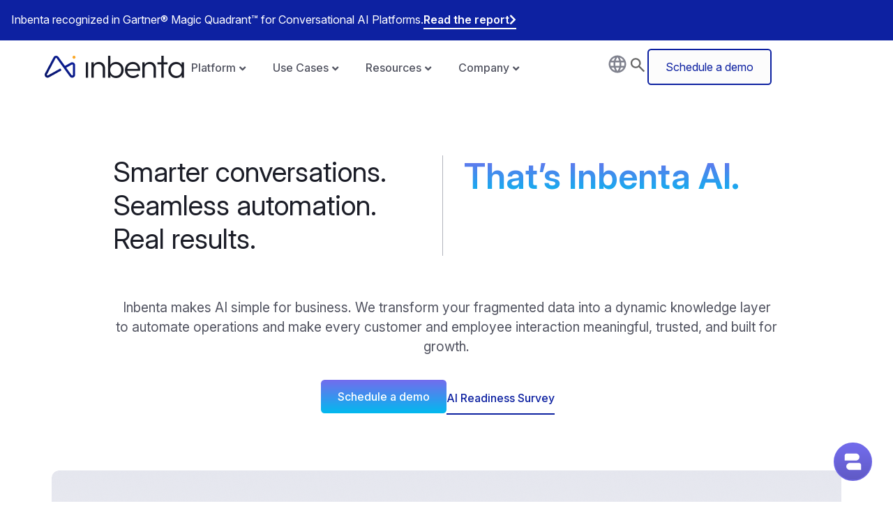

--- FILE ---
content_type: text/html; charset=UTF-8
request_url: https://www.inbenta.com/
body_size: 63711
content:
<!doctype html>
<html lang="en-US">
<head>
	<meta charset="UTF-8">
	<meta name="viewport" content="width=device-width, initial-scale=1">
	<link rel="profile" href="https://gmpg.org/xfn/11">
	<script>
var theplus_ajax_url = "https://www.inbenta.com/wp-admin/admin-ajax.php";
		var theplus_ajax_post_url = "https://www.inbenta.com/wp-admin/admin-post.php";
		var theplus_nonce = "51a6ba591b";
</script>
<meta name='robots' content='index, follow, max-image-preview:large, max-snippet:-1, max-video-preview:-1' />
	<style>img:is([sizes="auto" i], [sizes^="auto," i]) { contain-intrinsic-size: 3000px 1500px }</style>
	<script id="cookieyes" type="text/javascript" src="https://cdn-cookieyes.com/client_data/50d84571f272dddddb198021/script.js"></script>
	<!-- This site is optimized with the Yoast SEO Premium plugin v21.7 (Yoast SEO v26.0) - https://yoast.com/wordpress/plugins/seo/ -->
	<title>Inbenta</title>
	<meta name="description" content="Inbenta delivers AI-powered customer and employee experience solutions with personalized, 24/7, omnichannel support that automates interactions, reduces cost, and boosts satisfaction." />
	<link rel="canonical" href="https://www.inbenta.com/" />
	<meta property="og:locale" content="en_US" />
	<meta property="og:type" content="website" />
	<meta property="og:title" content="Homepage" />
	<meta property="og:description" content="Inbenta delivers AI-powered customer and employee experience solutions with personalized, 24/7, omnichannel support that automates interactions, reduces cost, and boosts satisfaction." />
	<meta property="og:url" content="https://www.inbenta.com/" />
	<meta property="og:site_name" content="Inbenta" />
	<meta property="article:modified_time" content="2025-11-06T13:37:52+00:00" />
	<meta property="og:image" content="https://www.inbenta.com/wp-content/uploads/2025/03/homepage_hero_v2.png" />
	<meta name="twitter:card" content="summary_large_image" />
	<script type="application/ld+json" class="yoast-schema-graph">{"@context":"https://schema.org","@graph":[{"@type":"WebPage","@id":"https://www.inbenta.com/","url":"https://www.inbenta.com/","name":"Inbenta","isPartOf":{"@id":"https://www.inbenta.com/#website"},"about":{"@id":"https://www.inbenta.com/#organization"},"primaryImageOfPage":{"@id":"https://www.inbenta.com/#primaryimage"},"image":{"@id":"https://www.inbenta.com/#primaryimage"},"thumbnailUrl":"https://www.inbenta.com/wp-content/uploads/2025/03/homepage_hero_v2.png","datePublished":"2023-06-07T15:06:33+00:00","dateModified":"2025-11-06T13:37:52+00:00","description":"Inbenta delivers AI-powered customer and employee experience solutions with personalized, 24/7, omnichannel support that automates interactions, reduces cost, and boosts satisfaction.","breadcrumb":{"@id":"https://www.inbenta.com/#breadcrumb"},"inLanguage":"en-US","potentialAction":[{"@type":"ReadAction","target":["https://www.inbenta.com/"]}]},{"@type":"ImageObject","inLanguage":"en-US","@id":"https://www.inbenta.com/#primaryimage","url":"https://www.inbenta.com/wp-content/uploads/2025/03/homepage_hero_v2.png","contentUrl":"https://www.inbenta.com/wp-content/uploads/2025/03/homepage_hero_v2.png","width":2056,"height":1168,"caption":"Inbenta homepage hero showing AI chatbot and semantic search UI on laptop promoting conversational customer support"},{"@type":"BreadcrumbList","@id":"https://www.inbenta.com/#breadcrumb","itemListElement":[{"@type":"ListItem","position":1,"name":"Home"}]},{"@type":"WebSite","@id":"https://www.inbenta.com/#website","url":"https://www.inbenta.com/","name":"Inbenta","description":"Empowering &amp; connecting people through greater understanding.","publisher":{"@id":"https://www.inbenta.com/#organization"},"potentialAction":[{"@type":"SearchAction","target":{"@type":"EntryPoint","urlTemplate":"https://www.inbenta.com/?s={search_term_string}"},"query-input":{"@type":"PropertyValueSpecification","valueRequired":true,"valueName":"search_term_string"}}],"inLanguage":"en-US"},{"@type":"Organization","@id":"https://www.inbenta.com/#organization","name":"Inbenta AI","url":"https://www.inbenta.com/","logo":{"@type":"ImageObject","inLanguage":"en-US","@id":"https://www.inbenta.com/#/schema/logo/image/","url":"https://www.inbenta.com/wp-content/uploads/2023/05/inbenta-min.svg","contentUrl":"https://www.inbenta.com/wp-content/uploads/2023/05/inbenta-min.svg","width":1002,"height":152,"caption":"Inbenta AI"},"image":{"@id":"https://www.inbenta.com/#/schema/logo/image/"}}]}</script>
	<!-- / Yoast SEO Premium plugin. -->


<link rel='dns-prefetch' href='//cdn.usefathom.com' />
<link rel='dns-prefetch' href='//js.hs-scripts.com' />
<link rel="alternate" type="application/rss+xml" title="Inbenta &raquo; Feed" href="https://www.inbenta.com/feed/" />
<link rel="alternate" type="application/rss+xml" title="Inbenta &raquo; Comments Feed" href="https://www.inbenta.com/comments/feed/" />
<script>
window._wpemojiSettings = {"baseUrl":"https:\/\/s.w.org\/images\/core\/emoji\/16.0.1\/72x72\/","ext":".png","svgUrl":"https:\/\/s.w.org\/images\/core\/emoji\/16.0.1\/svg\/","svgExt":".svg","source":{"concatemoji":"https:\/\/www.inbenta.com\/wp-includes\/js\/wp-emoji-release.min.js?ver=6.8.3"}};
/*! This file is auto-generated */
!function(s,n){var o,i,e;function c(e){try{var t={supportTests:e,timestamp:(new Date).valueOf()};sessionStorage.setItem(o,JSON.stringify(t))}catch(e){}}function p(e,t,n){e.clearRect(0,0,e.canvas.width,e.canvas.height),e.fillText(t,0,0);var t=new Uint32Array(e.getImageData(0,0,e.canvas.width,e.canvas.height).data),a=(e.clearRect(0,0,e.canvas.width,e.canvas.height),e.fillText(n,0,0),new Uint32Array(e.getImageData(0,0,e.canvas.width,e.canvas.height).data));return t.every(function(e,t){return e===a[t]})}function u(e,t){e.clearRect(0,0,e.canvas.width,e.canvas.height),e.fillText(t,0,0);for(var n=e.getImageData(16,16,1,1),a=0;a<n.data.length;a++)if(0!==n.data[a])return!1;return!0}function f(e,t,n,a){switch(t){case"flag":return n(e,"\ud83c\udff3\ufe0f\u200d\u26a7\ufe0f","\ud83c\udff3\ufe0f\u200b\u26a7\ufe0f")?!1:!n(e,"\ud83c\udde8\ud83c\uddf6","\ud83c\udde8\u200b\ud83c\uddf6")&&!n(e,"\ud83c\udff4\udb40\udc67\udb40\udc62\udb40\udc65\udb40\udc6e\udb40\udc67\udb40\udc7f","\ud83c\udff4\u200b\udb40\udc67\u200b\udb40\udc62\u200b\udb40\udc65\u200b\udb40\udc6e\u200b\udb40\udc67\u200b\udb40\udc7f");case"emoji":return!a(e,"\ud83e\udedf")}return!1}function g(e,t,n,a){var r="undefined"!=typeof WorkerGlobalScope&&self instanceof WorkerGlobalScope?new OffscreenCanvas(300,150):s.createElement("canvas"),o=r.getContext("2d",{willReadFrequently:!0}),i=(o.textBaseline="top",o.font="600 32px Arial",{});return e.forEach(function(e){i[e]=t(o,e,n,a)}),i}function t(e){var t=s.createElement("script");t.src=e,t.defer=!0,s.head.appendChild(t)}"undefined"!=typeof Promise&&(o="wpEmojiSettingsSupports",i=["flag","emoji"],n.supports={everything:!0,everythingExceptFlag:!0},e=new Promise(function(e){s.addEventListener("DOMContentLoaded",e,{once:!0})}),new Promise(function(t){var n=function(){try{var e=JSON.parse(sessionStorage.getItem(o));if("object"==typeof e&&"number"==typeof e.timestamp&&(new Date).valueOf()<e.timestamp+604800&&"object"==typeof e.supportTests)return e.supportTests}catch(e){}return null}();if(!n){if("undefined"!=typeof Worker&&"undefined"!=typeof OffscreenCanvas&&"undefined"!=typeof URL&&URL.createObjectURL&&"undefined"!=typeof Blob)try{var e="postMessage("+g.toString()+"("+[JSON.stringify(i),f.toString(),p.toString(),u.toString()].join(",")+"));",a=new Blob([e],{type:"text/javascript"}),r=new Worker(URL.createObjectURL(a),{name:"wpTestEmojiSupports"});return void(r.onmessage=function(e){c(n=e.data),r.terminate(),t(n)})}catch(e){}c(n=g(i,f,p,u))}t(n)}).then(function(e){for(var t in e)n.supports[t]=e[t],n.supports.everything=n.supports.everything&&n.supports[t],"flag"!==t&&(n.supports.everythingExceptFlag=n.supports.everythingExceptFlag&&n.supports[t]);n.supports.everythingExceptFlag=n.supports.everythingExceptFlag&&!n.supports.flag,n.DOMReady=!1,n.readyCallback=function(){n.DOMReady=!0}}).then(function(){return e}).then(function(){var e;n.supports.everything||(n.readyCallback(),(e=n.source||{}).concatemoji?t(e.concatemoji):e.wpemoji&&e.twemoji&&(t(e.twemoji),t(e.wpemoji)))}))}((window,document),window._wpemojiSettings);
</script>
<style id='wp-emoji-styles-inline-css'>

	img.wp-smiley, img.emoji {
		display: inline !important;
		border: none !important;
		box-shadow: none !important;
		height: 1em !important;
		width: 1em !important;
		margin: 0 0.07em !important;
		vertical-align: -0.1em !important;
		background: none !important;
		padding: 0 !important;
	}
</style>
<link rel='stylesheet' id='gutenberg-pdfjs-css' href='https://www.inbenta.com/wp-content/plugins/pdfjs-viewer-shortcode/inc/../blocks/dist/style.css?ver=2.2.3' media='all' />
<style id='global-styles-inline-css'>
:root{--wp--preset--aspect-ratio--square: 1;--wp--preset--aspect-ratio--4-3: 4/3;--wp--preset--aspect-ratio--3-4: 3/4;--wp--preset--aspect-ratio--3-2: 3/2;--wp--preset--aspect-ratio--2-3: 2/3;--wp--preset--aspect-ratio--16-9: 16/9;--wp--preset--aspect-ratio--9-16: 9/16;--wp--preset--color--black: #000000;--wp--preset--color--cyan-bluish-gray: #abb8c3;--wp--preset--color--white: #ffffff;--wp--preset--color--pale-pink: #f78da7;--wp--preset--color--vivid-red: #cf2e2e;--wp--preset--color--luminous-vivid-orange: #ff6900;--wp--preset--color--luminous-vivid-amber: #fcb900;--wp--preset--color--light-green-cyan: #7bdcb5;--wp--preset--color--vivid-green-cyan: #00d084;--wp--preset--color--pale-cyan-blue: #8ed1fc;--wp--preset--color--vivid-cyan-blue: #0693e3;--wp--preset--color--vivid-purple: #9b51e0;--wp--preset--gradient--vivid-cyan-blue-to-vivid-purple: linear-gradient(135deg,rgba(6,147,227,1) 0%,rgb(155,81,224) 100%);--wp--preset--gradient--light-green-cyan-to-vivid-green-cyan: linear-gradient(135deg,rgb(122,220,180) 0%,rgb(0,208,130) 100%);--wp--preset--gradient--luminous-vivid-amber-to-luminous-vivid-orange: linear-gradient(135deg,rgba(252,185,0,1) 0%,rgba(255,105,0,1) 100%);--wp--preset--gradient--luminous-vivid-orange-to-vivid-red: linear-gradient(135deg,rgba(255,105,0,1) 0%,rgb(207,46,46) 100%);--wp--preset--gradient--very-light-gray-to-cyan-bluish-gray: linear-gradient(135deg,rgb(238,238,238) 0%,rgb(169,184,195) 100%);--wp--preset--gradient--cool-to-warm-spectrum: linear-gradient(135deg,rgb(74,234,220) 0%,rgb(151,120,209) 20%,rgb(207,42,186) 40%,rgb(238,44,130) 60%,rgb(251,105,98) 80%,rgb(254,248,76) 100%);--wp--preset--gradient--blush-light-purple: linear-gradient(135deg,rgb(255,206,236) 0%,rgb(152,150,240) 100%);--wp--preset--gradient--blush-bordeaux: linear-gradient(135deg,rgb(254,205,165) 0%,rgb(254,45,45) 50%,rgb(107,0,62) 100%);--wp--preset--gradient--luminous-dusk: linear-gradient(135deg,rgb(255,203,112) 0%,rgb(199,81,192) 50%,rgb(65,88,208) 100%);--wp--preset--gradient--pale-ocean: linear-gradient(135deg,rgb(255,245,203) 0%,rgb(182,227,212) 50%,rgb(51,167,181) 100%);--wp--preset--gradient--electric-grass: linear-gradient(135deg,rgb(202,248,128) 0%,rgb(113,206,126) 100%);--wp--preset--gradient--midnight: linear-gradient(135deg,rgb(2,3,129) 0%,rgb(40,116,252) 100%);--wp--preset--font-size--small: 13px;--wp--preset--font-size--medium: 20px;--wp--preset--font-size--large: 36px;--wp--preset--font-size--x-large: 42px;--wp--preset--spacing--20: 0.44rem;--wp--preset--spacing--30: 0.67rem;--wp--preset--spacing--40: 1rem;--wp--preset--spacing--50: 1.5rem;--wp--preset--spacing--60: 2.25rem;--wp--preset--spacing--70: 3.38rem;--wp--preset--spacing--80: 5.06rem;--wp--preset--shadow--natural: 6px 6px 9px rgba(0, 0, 0, 0.2);--wp--preset--shadow--deep: 12px 12px 50px rgba(0, 0, 0, 0.4);--wp--preset--shadow--sharp: 6px 6px 0px rgba(0, 0, 0, 0.2);--wp--preset--shadow--outlined: 6px 6px 0px -3px rgba(255, 255, 255, 1), 6px 6px rgba(0, 0, 0, 1);--wp--preset--shadow--crisp: 6px 6px 0px rgba(0, 0, 0, 1);}:root { --wp--style--global--content-size: 800px;--wp--style--global--wide-size: 1200px; }:where(body) { margin: 0; }.wp-site-blocks > .alignleft { float: left; margin-right: 2em; }.wp-site-blocks > .alignright { float: right; margin-left: 2em; }.wp-site-blocks > .aligncenter { justify-content: center; margin-left: auto; margin-right: auto; }:where(.wp-site-blocks) > * { margin-block-start: 24px; margin-block-end: 0; }:where(.wp-site-blocks) > :first-child { margin-block-start: 0; }:where(.wp-site-blocks) > :last-child { margin-block-end: 0; }:root { --wp--style--block-gap: 24px; }:root :where(.is-layout-flow) > :first-child{margin-block-start: 0;}:root :where(.is-layout-flow) > :last-child{margin-block-end: 0;}:root :where(.is-layout-flow) > *{margin-block-start: 24px;margin-block-end: 0;}:root :where(.is-layout-constrained) > :first-child{margin-block-start: 0;}:root :where(.is-layout-constrained) > :last-child{margin-block-end: 0;}:root :where(.is-layout-constrained) > *{margin-block-start: 24px;margin-block-end: 0;}:root :where(.is-layout-flex){gap: 24px;}:root :where(.is-layout-grid){gap: 24px;}.is-layout-flow > .alignleft{float: left;margin-inline-start: 0;margin-inline-end: 2em;}.is-layout-flow > .alignright{float: right;margin-inline-start: 2em;margin-inline-end: 0;}.is-layout-flow > .aligncenter{margin-left: auto !important;margin-right: auto !important;}.is-layout-constrained > .alignleft{float: left;margin-inline-start: 0;margin-inline-end: 2em;}.is-layout-constrained > .alignright{float: right;margin-inline-start: 2em;margin-inline-end: 0;}.is-layout-constrained > .aligncenter{margin-left: auto !important;margin-right: auto !important;}.is-layout-constrained > :where(:not(.alignleft):not(.alignright):not(.alignfull)){max-width: var(--wp--style--global--content-size);margin-left: auto !important;margin-right: auto !important;}.is-layout-constrained > .alignwide{max-width: var(--wp--style--global--wide-size);}body .is-layout-flex{display: flex;}.is-layout-flex{flex-wrap: wrap;align-items: center;}.is-layout-flex > :is(*, div){margin: 0;}body .is-layout-grid{display: grid;}.is-layout-grid > :is(*, div){margin: 0;}body{padding-top: 0px;padding-right: 0px;padding-bottom: 0px;padding-left: 0px;}a:where(:not(.wp-element-button)){text-decoration: underline;}:root :where(.wp-element-button, .wp-block-button__link){background-color: #32373c;border-width: 0;color: #fff;font-family: inherit;font-size: inherit;line-height: inherit;padding: calc(0.667em + 2px) calc(1.333em + 2px);text-decoration: none;}.has-black-color{color: var(--wp--preset--color--black) !important;}.has-cyan-bluish-gray-color{color: var(--wp--preset--color--cyan-bluish-gray) !important;}.has-white-color{color: var(--wp--preset--color--white) !important;}.has-pale-pink-color{color: var(--wp--preset--color--pale-pink) !important;}.has-vivid-red-color{color: var(--wp--preset--color--vivid-red) !important;}.has-luminous-vivid-orange-color{color: var(--wp--preset--color--luminous-vivid-orange) !important;}.has-luminous-vivid-amber-color{color: var(--wp--preset--color--luminous-vivid-amber) !important;}.has-light-green-cyan-color{color: var(--wp--preset--color--light-green-cyan) !important;}.has-vivid-green-cyan-color{color: var(--wp--preset--color--vivid-green-cyan) !important;}.has-pale-cyan-blue-color{color: var(--wp--preset--color--pale-cyan-blue) !important;}.has-vivid-cyan-blue-color{color: var(--wp--preset--color--vivid-cyan-blue) !important;}.has-vivid-purple-color{color: var(--wp--preset--color--vivid-purple) !important;}.has-black-background-color{background-color: var(--wp--preset--color--black) !important;}.has-cyan-bluish-gray-background-color{background-color: var(--wp--preset--color--cyan-bluish-gray) !important;}.has-white-background-color{background-color: var(--wp--preset--color--white) !important;}.has-pale-pink-background-color{background-color: var(--wp--preset--color--pale-pink) !important;}.has-vivid-red-background-color{background-color: var(--wp--preset--color--vivid-red) !important;}.has-luminous-vivid-orange-background-color{background-color: var(--wp--preset--color--luminous-vivid-orange) !important;}.has-luminous-vivid-amber-background-color{background-color: var(--wp--preset--color--luminous-vivid-amber) !important;}.has-light-green-cyan-background-color{background-color: var(--wp--preset--color--light-green-cyan) !important;}.has-vivid-green-cyan-background-color{background-color: var(--wp--preset--color--vivid-green-cyan) !important;}.has-pale-cyan-blue-background-color{background-color: var(--wp--preset--color--pale-cyan-blue) !important;}.has-vivid-cyan-blue-background-color{background-color: var(--wp--preset--color--vivid-cyan-blue) !important;}.has-vivid-purple-background-color{background-color: var(--wp--preset--color--vivid-purple) !important;}.has-black-border-color{border-color: var(--wp--preset--color--black) !important;}.has-cyan-bluish-gray-border-color{border-color: var(--wp--preset--color--cyan-bluish-gray) !important;}.has-white-border-color{border-color: var(--wp--preset--color--white) !important;}.has-pale-pink-border-color{border-color: var(--wp--preset--color--pale-pink) !important;}.has-vivid-red-border-color{border-color: var(--wp--preset--color--vivid-red) !important;}.has-luminous-vivid-orange-border-color{border-color: var(--wp--preset--color--luminous-vivid-orange) !important;}.has-luminous-vivid-amber-border-color{border-color: var(--wp--preset--color--luminous-vivid-amber) !important;}.has-light-green-cyan-border-color{border-color: var(--wp--preset--color--light-green-cyan) !important;}.has-vivid-green-cyan-border-color{border-color: var(--wp--preset--color--vivid-green-cyan) !important;}.has-pale-cyan-blue-border-color{border-color: var(--wp--preset--color--pale-cyan-blue) !important;}.has-vivid-cyan-blue-border-color{border-color: var(--wp--preset--color--vivid-cyan-blue) !important;}.has-vivid-purple-border-color{border-color: var(--wp--preset--color--vivid-purple) !important;}.has-vivid-cyan-blue-to-vivid-purple-gradient-background{background: var(--wp--preset--gradient--vivid-cyan-blue-to-vivid-purple) !important;}.has-light-green-cyan-to-vivid-green-cyan-gradient-background{background: var(--wp--preset--gradient--light-green-cyan-to-vivid-green-cyan) !important;}.has-luminous-vivid-amber-to-luminous-vivid-orange-gradient-background{background: var(--wp--preset--gradient--luminous-vivid-amber-to-luminous-vivid-orange) !important;}.has-luminous-vivid-orange-to-vivid-red-gradient-background{background: var(--wp--preset--gradient--luminous-vivid-orange-to-vivid-red) !important;}.has-very-light-gray-to-cyan-bluish-gray-gradient-background{background: var(--wp--preset--gradient--very-light-gray-to-cyan-bluish-gray) !important;}.has-cool-to-warm-spectrum-gradient-background{background: var(--wp--preset--gradient--cool-to-warm-spectrum) !important;}.has-blush-light-purple-gradient-background{background: var(--wp--preset--gradient--blush-light-purple) !important;}.has-blush-bordeaux-gradient-background{background: var(--wp--preset--gradient--blush-bordeaux) !important;}.has-luminous-dusk-gradient-background{background: var(--wp--preset--gradient--luminous-dusk) !important;}.has-pale-ocean-gradient-background{background: var(--wp--preset--gradient--pale-ocean) !important;}.has-electric-grass-gradient-background{background: var(--wp--preset--gradient--electric-grass) !important;}.has-midnight-gradient-background{background: var(--wp--preset--gradient--midnight) !important;}.has-small-font-size{font-size: var(--wp--preset--font-size--small) !important;}.has-medium-font-size{font-size: var(--wp--preset--font-size--medium) !important;}.has-large-font-size{font-size: var(--wp--preset--font-size--large) !important;}.has-x-large-font-size{font-size: var(--wp--preset--font-size--x-large) !important;}
:root :where(.wp-block-pullquote){font-size: 1.5em;line-height: 1.6;}
</style>
<link rel='stylesheet' id='theplus-front-css-css' href='//www.inbenta.com/wp-content/uploads/theplus-addons/theplus-post-23.min.css?ver=1762436341' media='all' />
<link rel='stylesheet' id='weglot-css-css' href='https://www.inbenta.com/wp-content/plugins/weglot/dist/css/front-css.css?ver=5.0' media='all' />
<style id="weglot-custom-style">.country-selector.weglot-inline li, .country-selector.weglot-inline label {
    font-family: 'Inter';
    font-size: 22px;
    font-weight: 300;
    padding-top: 10px;
    color: #202427;
	display: block !important;
	margin-bottom: 20px;
}

.country-selector.weglot-inline a:hover, .country-selector.weglot-inline a{
		color: #202427;
		text-decoration: none;
}
.country-selector.weglot-inline a{
		padding: 0;
}

html:not([lang="en-US"]) .calc-roi-en, html:not([lang="es"]) .calc-roi-es, html:not([lang="fr"]) .calc-roi-fr, html:not([lang="pt-br"]) .calc-roi-pt {   display: none!important; }</style><link rel='stylesheet' id='new-flag-css-css' href='https://www.inbenta.com/wp-content/plugins/weglot/dist/css/new-flags.css?ver=5.0' media='all' />
<style id='custom-flag-handle-inline-css'>
.weglot-flags.flag-0.wg-en>a:before,.weglot-flags.flag-0.wg-en>span:before {background-image: url(https://cdn.weglot.com/flags/rectangle_mat/gb.svg); }.weglot-flags.flag-0.wg-fr>a:before,.weglot-flags.flag-0.wg-fr>span:before {background-image: url(https://cdn.weglot.com/flags/rectangle_mat/fr.svg); }.weglot-flags.flag-0.wg-es>a:before,.weglot-flags.flag-0.wg-es>span:before {background-image: url(https://cdn.weglot.com/flags/rectangle_mat/es.svg); }.weglot-flags.flag-1.wg-en>a:before,.weglot-flags.flag-1.wg-en>span:before {background-image: url(https://cdn.weglot.com/flags/shiny/gb.svg); }.weglot-flags.flag-1.wg-fr>a:before,.weglot-flags.flag-1.wg-fr>span:before {background-image: url(https://cdn.weglot.com/flags/shiny/fr.svg); }.weglot-flags.flag-1.wg-es>a:before,.weglot-flags.flag-1.wg-es>span:before {background-image: url(https://cdn.weglot.com/flags/shiny/es.svg); }.weglot-flags.flag-2.wg-en>a:before,.weglot-flags.flag-2.wg-en>span:before {background-image: url(https://cdn.weglot.com/flags/square/gb.svg); }.weglot-flags.flag-2.wg-fr>a:before,.weglot-flags.flag-2.wg-fr>span:before {background-image: url(https://cdn.weglot.com/flags/square/fr.svg); }.weglot-flags.flag-2.wg-es>a:before,.weglot-flags.flag-2.wg-es>span:before {background-image: url(https://cdn.weglot.com/flags/square/es.svg); }.weglot-flags.flag-3.wg-en>a:before,.weglot-flags.flag-3.wg-en>span:before {background-image: url(https://cdn.weglot.com/flags/circle/gb.svg); }.weglot-flags.flag-3.wg-fr>a:before,.weglot-flags.flag-3.wg-fr>span:before {background-image: url(https://cdn.weglot.com/flags/circle/fr.svg); }.weglot-flags.flag-3.wg-es>a:before,.weglot-flags.flag-3.wg-es>span:before {background-image: url(https://cdn.weglot.com/flags/circle/es.svg); }
</style>
<link rel='stylesheet' id='hello-elementor-css' href='https://www.inbenta.com/wp-content/themes/hello-elementor/assets/css/reset.css?ver=3.4.4' media='all' />
<link rel='stylesheet' id='hello-elementor-header-footer-css' href='https://www.inbenta.com/wp-content/themes/hello-elementor/assets/css/header-footer.css?ver=3.4.4' media='all' />
<link rel='stylesheet' id='elementor-frontend-css' href='https://www.inbenta.com/wp-content/plugins/elementor/assets/css/frontend.min.css?ver=3.32.2' media='all' />
<link rel='stylesheet' id='elementor-post-6-css' href='https://www.inbenta.com/wp-content/uploads/elementor/css/post-6.css?ver=1762435673' media='all' />
<link rel='stylesheet' id='widget-image-css' href='https://www.inbenta.com/wp-content/plugins/elementor/assets/css/widget-image.min.css?ver=3.32.2' media='all' />
<link rel='stylesheet' id='widget-search-form-css' href='https://www.inbenta.com/wp-content/plugins/elementor-pro/assets/css/widget-search-form.min.css?ver=3.32.1' media='all' />
<link rel='stylesheet' id='elementor-icons-shared-0-css' href='https://www.inbenta.com/wp-content/plugins/elementor/assets/lib/font-awesome/css/fontawesome.min.css?ver=5.15.3' media='all' />
<link rel='stylesheet' id='elementor-icons-fa-solid-css' href='https://www.inbenta.com/wp-content/plugins/elementor/assets/lib/font-awesome/css/solid.min.css?ver=5.15.3' media='all' />
<link rel='stylesheet' id='e-sticky-css' href='https://www.inbenta.com/wp-content/plugins/elementor-pro/assets/css/modules/sticky.min.css?ver=3.32.1' media='all' />
<link rel='stylesheet' id='widget-heading-css' href='https://www.inbenta.com/wp-content/plugins/elementor/assets/css/widget-heading.min.css?ver=3.32.2' media='all' />
<link rel='stylesheet' id='widget-social-icons-css' href='https://www.inbenta.com/wp-content/plugins/elementor/assets/css/widget-social-icons.min.css?ver=3.32.2' media='all' />
<link rel='stylesheet' id='e-apple-webkit-css' href='https://www.inbenta.com/wp-content/plugins/elementor/assets/css/conditionals/apple-webkit.min.css?ver=3.32.2' media='all' />
<link rel='stylesheet' id='elementor-icons-css' href='https://www.inbenta.com/wp-content/plugins/elementor/assets/lib/eicons/css/elementor-icons.min.css?ver=5.44.0' media='all' />
<link rel='stylesheet' id='widget-divider-css' href='https://www.inbenta.com/wp-content/plugins/elementor/assets/css/widget-divider.min.css?ver=3.32.2' media='all' />
<link rel='stylesheet' id='widget-lottie-css' href='https://www.inbenta.com/wp-content/plugins/elementor-pro/assets/css/widget-lottie.min.css?ver=3.32.1' media='all' />
<link rel='stylesheet' id='widget-image-box-css' href='https://www.inbenta.com/wp-content/plugins/elementor/assets/css/widget-image-box.min.css?ver=3.32.2' media='all' />
<link rel='stylesheet' id='widget-nested-tabs-css' href='https://www.inbenta.com/wp-content/plugins/elementor/assets/css/widget-nested-tabs.min.css?ver=3.32.2' media='all' />
<link rel='stylesheet' id='widget-counter-css' href='https://www.inbenta.com/wp-content/plugins/elementor/assets/css/widget-counter.min.css?ver=3.32.2' media='all' />
<link rel='stylesheet' id='elementor-post-23-css' href='https://www.inbenta.com/wp-content/uploads/elementor/css/post-23.css?ver=1762436341' media='all' />
<link rel='stylesheet' id='elementor-post-4120-css' href='https://www.inbenta.com/wp-content/uploads/elementor/css/post-4120.css?ver=1762435675' media='all' />
<link rel='stylesheet' id='elementor-post-3947-css' href='https://www.inbenta.com/wp-content/uploads/elementor/css/post-3947.css?ver=1762435675' media='all' />
<link rel='stylesheet' id='elementor-gf-local-karma-css' href='https://www.inbenta.com/wp-content/uploads/elementor/google-fonts/css/karma.css?ver=1743668557' media='all' />
<link rel='stylesheet' id='elementor-gf-local-inter-css' href='https://www.inbenta.com/wp-content/uploads/elementor/google-fonts/css/inter.css?ver=1743668563' media='all' />
<link rel='stylesheet' id='elementor-gf-local-ptsansnarrow-css' href='https://www.inbenta.com/wp-content/uploads/elementor/google-fonts/css/ptsansnarrow.css?ver=1743668564' media='all' />
<link rel='stylesheet' id='elementor-icons-fa-brands-css' href='https://www.inbenta.com/wp-content/plugins/elementor/assets/lib/font-awesome/css/brands.min.css?ver=5.15.3' media='all' />
<script src="https://cdn.usefathom.com/script.js" id="fathom-snippet-js" defer data-wp-strategy="defer" data-site="CUPRWTNW"   data-no-minify></script>
<script src="https://www.inbenta.com/wp-includes/js/jquery/jquery.min.js?ver=3.7.1" id="jquery-core-js"></script>
<script src="https://www.inbenta.com/wp-includes/js/jquery/jquery-migrate.min.js?ver=3.4.1" id="jquery-migrate-js"></script>
<script src="https://www.inbenta.com/wp-content/plugins/weglot/dist/front-js.js?ver=5.0" id="wp-weglot-js-js"></script>
<link rel="https://api.w.org/" href="https://www.inbenta.com/wp-json/" /><link rel="alternate" title="JSON" type="application/json" href="https://www.inbenta.com/wp-json/wp/v2/pages/23" /><link rel="EditURI" type="application/rsd+xml" title="RSD" href="https://www.inbenta.com/xmlrpc.php?rsd" />
<link rel='shortlink' href='https://www.inbenta.com/' />
<link rel="alternate" title="oEmbed (JSON)" type="application/json+oembed" href="https://www.inbenta.com/wp-json/oembed/1.0/embed?url=https%3A%2F%2Fwww.inbenta.com%2F" />
<link rel="alternate" title="oEmbed (XML)" type="text/xml+oembed" href="https://www.inbenta.com/wp-json/oembed/1.0/embed?url=https%3A%2F%2Fwww.inbenta.com%2F&#038;format=xml" />
			<!-- DO NOT COPY THIS SNIPPET! Start of Page Analytics Tracking for HubSpot WordPress plugin v11.3.21-->
			<script class="hsq-set-content-id" data-content-id="standard-page">
				var _hsq = _hsq || [];
				_hsq.push(["setContentType", "standard-page"]);
			</script>
			<!-- DO NOT COPY THIS SNIPPET! End of Page Analytics Tracking for HubSpot WordPress plugin -->
					<style>*:not(.elementor-editor-active) .plus-conditions--hidden {display: none;}</style> 
		
<link rel="alternate" href="https://www.inbenta.com/" hreflang="en"/>
<link rel="alternate" href="https://www.inbenta.com/fr/" hreflang="fr"/>
<link rel="alternate" href="https://www.inbenta.com/es/" hreflang="es"/>
<link rel="alternate" href="https://www.inbenta.com/pt-br/" hreflang="pt-br"/>
<script type="application/json" id="weglot-data">{"website":"https:\/\/www.inbenta.com\/","uid":"19f3b048ed","project_slug":"inbenta-com","language_from":"en","language_from_custom_flag":"gb","language_from_custom_name":null,"excluded_paths":[],"excluded_blocks":[],"custom_settings":{"button_style":{"flag_type":"circle","with_name":true,"full_name":true,"custom_css":".country-selector.weglot-inline li, .country-selector.weglot-inline label {\r\n    font-family: 'Inter';\r\n    font-size: 22px;\r\n    font-weight: 300;\r\n    padding-top: 10px;\r\n    color: #202427;\r\n\tdisplay: block !important;\r\n\tmargin-bottom: 20px;\r\n}\r\n\r\n.country-selector.weglot-inline a:hover, .country-selector.weglot-inline a{\r\n\t\tcolor: #202427;\r\n\t\ttext-decoration: none;\r\n}\r\n.country-selector.weglot-inline a{\r\n\t\tpadding: 0;\r\n}\r\n\r\nhtml:not([lang=\"en-US\"]) .calc-roi-en, html:not([lang=\"es\"]) .calc-roi-es, html:not([lang=\"fr\"]) .calc-roi-fr, html:not([lang=\"pt-br\"]) .calc-roi-pt {   display: none!important; }","is_dropdown":false,"with_flags":false},"wp_user_version":"4.3.2","translate_email":false,"translate_search":false,"translate_amp":false,"switchers":[{"templates":{"name":"default","hash":"9239ac846cfd38e7b787a885b99a7aab759d88f0"},"location":[],"style":{"with_flags":false,"flag_type":"circle","with_name":true,"full_name":true,"is_dropdown":false}}]},"pending_translation_enabled":false,"curl_ssl_check_enabled":true,"custom_css":".country-selector.weglot-inline li, .country-selector.weglot-inline label {\r\n    font-family: 'Inter';\r\n    font-size: 22px;\r\n    font-weight: 300;\r\n    padding-top: 10px;\r\n    color: #202427;\r\n\tdisplay: block !important;\r\n\tmargin-bottom: 20px;\r\n}\r\n\r\n.country-selector.weglot-inline a:hover, .country-selector.weglot-inline a{\r\n\t\tcolor: #202427;\r\n\t\ttext-decoration: none;\r\n}\r\n.country-selector.weglot-inline a{\r\n\t\tpadding: 0;\r\n}\r\n\r\nhtml:not([lang=\"en-US\"]) .calc-roi-en, html:not([lang=\"es\"]) .calc-roi-es, html:not([lang=\"fr\"]) .calc-roi-fr, html:not([lang=\"pt-br\"]) .calc-roi-pt {   display: none!important; }","languages":[{"language_to":"fr","custom_code":null,"custom_name":null,"custom_local_name":null,"provider":null,"enabled":true,"automatic_translation_enabled":true,"deleted_at":null,"connect_host_destination":null,"custom_flag":"fr"},{"language_to":"es","custom_code":null,"custom_name":null,"custom_local_name":null,"provider":null,"enabled":true,"automatic_translation_enabled":true,"deleted_at":null,"connect_host_destination":null,"custom_flag":"es"},{"language_to":"pt-br","custom_code":null,"custom_name":null,"custom_local_name":null,"provider":null,"enabled":true,"automatic_translation_enabled":true,"deleted_at":null,"connect_host_destination":null,"custom_flag":null}],"organization_slug":"w-dde2eef213","api_domain":"cdn-api-weglot.com","current_language":"en","switcher_links":{"en":"https:\/\/www.inbenta.com\/?wg-choose-original=true","fr":"https:\/\/www.inbenta.com\/fr\/?wg-choose-original=false","es":"https:\/\/www.inbenta.com\/es\/?wg-choose-original=false","pt-br":"https:\/\/www.inbenta.com\/pt-br\/?wg-choose-original=false"},"original_path":"\/"}</script><!-- Google Tag Manager -->
<script>(function(w,d,s,l,i){w[l]=w[l]||[];w[l].push({'gtm.start':
new Date().getTime(),event:'gtm.js'});var f=d.getElementsByTagName(s)[0],
j=d.createElement(s),dl=l!='dataLayer'?'&l='+l:'';j.async=true;j.src=
'https://www.googletagmanager.com/gtm.js?id='+i+dl;f.parentNode.insertBefore(j,f);
})(window,document,'script','dataLayer','GTM-PLNF9NGX');</script>
<!-- End Google Tag Manager -->
			<style>
				.e-con.e-parent:nth-of-type(n+4):not(.e-lazyloaded):not(.e-no-lazyload),
				.e-con.e-parent:nth-of-type(n+4):not(.e-lazyloaded):not(.e-no-lazyload) * {
					background-image: none !important;
				}
				@media screen and (max-height: 1024px) {
					.e-con.e-parent:nth-of-type(n+3):not(.e-lazyloaded):not(.e-no-lazyload),
					.e-con.e-parent:nth-of-type(n+3):not(.e-lazyloaded):not(.e-no-lazyload) * {
						background-image: none !important;
					}
				}
				@media screen and (max-height: 640px) {
					.e-con.e-parent:nth-of-type(n+2):not(.e-lazyloaded):not(.e-no-lazyload),
					.e-con.e-parent:nth-of-type(n+2):not(.e-lazyloaded):not(.e-no-lazyload) * {
						background-image: none !important;
					}
				}
			</style>
			<link rel="icon" href="https://www.inbenta.com/wp-content/uploads/2025/02/inbenta_icon.svg" sizes="32x32" />
<link rel="icon" href="https://www.inbenta.com/wp-content/uploads/2025/02/inbenta_icon.svg" sizes="192x192" />
<link rel="apple-touch-icon" href="https://www.inbenta.com/wp-content/uploads/2025/02/inbenta_icon.svg" />
<meta name="msapplication-TileImage" content="https://www.inbenta.com/wp-content/uploads/2025/02/inbenta_icon.svg" />
		<style id="wp-custom-css">
			.wp-block-group__inner-container {
padding-left: 20px;
padding-right: 20px;
}

.form-consent {
font-family: "PT Sans Narrow", Sans-serif;
    font-size: 14px;
    font-weight: 400;
    line-height: 18px;
}

a:focus {
outline: 0 !important;
}


.weglot-flags.flag-3.en>span:before, .country-selector.weglot-inline a:before, .country-selector.weglot-inline a span:before, .country-selector .weglot-flags.flag-3 > span:before {
		border: 1px solid #202427;
    border-radius: 50% !important;
    width: 40px!important;
    height: 40px !important;
    background-size: auto 40px !important;
    background-repeat: no-repeat !important; 
    margin-right: 0.4em; 
}
.weglot-flags.flag-3.en>a:before, .weglot-flags.flag-3.en>span:before {
    background-position: 0 !important;
}
.weglot-flags.flag-3.fr>a:before {
    background-position:  0 !important;
}
.weglot-flags.flag-3.es>a:before {
    background-position:  0 !important;
}
.weglot-flags.flag-3.br>a:before{
    background-position:  0 !important;
}
#elementor-popup-modal-345 .dialog-message {
    width: 330px !important;
}
		</style>
		</head>
<body class="home wp-singular page-template-default page page-id-23 wp-custom-logo wp-embed-responsive wp-theme-hello-elementor hello-elementor-default elementor-default elementor-kit-6 elementor-page elementor-page-23">

<script id="inbenta_website_llm" src="https://static-integrations.inbenta.services/integrations/b7ab9b86e038e98439a7bdc0ed4f71b33e9b2bd094d504a7bdd99a8fb8b0e1625b6b1e588287309f1341fae4447208c1/environments/production.js"></script>
<!-- Google Tag Manager (noscript) -->
<noscript><iframe src="https://www.googletagmanager.com/ns.html?id=GTM-PLNF9NGX"
height="0" width="0" style="display:none;visibility:hidden"></iframe></noscript>
<!-- End Google Tag Manager (noscript) -->

<a class="skip-link screen-reader-text" href="#content">Skip to content</a>

		<header data-elementor-type="header" data-elementor-id="4120" class="elementor elementor-4120 elementor-location-header" data-elementor-post-type="elementor_library">
			<div class="elementor-element elementor-element-f074386 e-con-full elementor-hidden-mobile e-flex e-con e-parent" data-id="f074386" data-element_type="container" data-settings="{&quot;background_background&quot;:&quot;classic&quot;}">
				<div class="elementor-element elementor-element-ca5ed83 header-webinar elementor-widget elementor-widget-text-editor" data-id="ca5ed83" data-element_type="widget" data-widget_type="text-editor.default">
									<p>Inbenta recognized in Gartner® Magic Quadrant™ for Conversational AI Platforms.</p>								</div>
				<div class="elementor-element elementor-element-3401581 header-banner-button elementor-widget elementor-widget-button" data-id="3401581" data-element_type="widget" data-widget_type="button.default">
										<a class="elementor-button elementor-button-link elementor-size-sm" href="/gartner/" target="_blank">
						<span class="elementor-button-content-wrapper">
						<span class="elementor-button-icon">
				<i aria-hidden="true" class="fas fa-chevron-right"></i>			</span>
									<span class="elementor-button-text">Read the report</span>
					</span>
					</a>
								</div>
				</div>
		<header class="elementor-element elementor-element-6d8357a sticky-header e-flex e-con-boxed e-con e-parent" data-id="6d8357a" data-element_type="container" data-settings="{&quot;background_background&quot;:&quot;classic&quot;,&quot;sticky&quot;:&quot;top&quot;,&quot;sticky_on&quot;:[&quot;desktop&quot;],&quot;sticky_effects_offset&quot;:40,&quot;sticky_offset&quot;:0,&quot;sticky_anchor_link_offset&quot;:0}">
					<div class="e-con-inner">
		<div class="elementor-element elementor-element-efa22c1 e-con-full e-flex e-con e-child" data-id="efa22c1" data-element_type="container">
				<div class="elementor-element elementor-element-7d1aa3f logo elementor-widget elementor-widget-image" data-id="7d1aa3f" data-element_type="widget" data-widget_type="image.default">
																<a href="/">
							<img width="200" height="32" src="https://www.inbenta.com/wp-content/uploads/2024/09/inbenta_logo_202505.png" class="attachment-full size-full wp-image-6761" alt="Inbenta AI Logo" />								</a>
															</div>
				<div class="elementor-element elementor-element-7d73cfd tp-text elementor-widget elementor-widget-tp-navigation-menu" data-id="7d73cfd" data-element_type="widget" data-widget_type="tp-navigation-menu.default">
							<div class="plus-navigation-wrap text-center nav-menu6911c4e3afd787d73cfd">
			<div class="plus-navigation-inner menu-click main-menu-indicator-style-1 sub-menu-indicator-none plus-menu-style-1"  data-menu_transition="style-1" data-mobile-menu-click="yes">
				<div id="theplus-navigation-normal-menu" class="collapse navbar-collapse navbar-ex1-collapse">
				
					<div class="plus-navigation-menu menu-horizontal  ">
						<ul id="menu-header-menu" class="nav navbar-nav yamm menu-hover-none  "><li id="menu-item-4565" class="menu-item menu-item-type-custom menu-item-object-custom menu-item-has-children animate-dropdown menu-item-4565 depth-0 dropdown plus-dropdown-full-width" ><a title="Platform" href="#" class="dropdown-toggle" aria-haspopup="true" data-text="Platform">Platform</a>
<ul role="menu" class=" dropdown-menu">
	<li id="menu-item-6524" class="menu-item menu-item-type-post_type menu-item-object-plus-mega-menu animate-dropdown menu-item-6524 plus-dropdown-container" ><div class="plus-megamenu-content">		<div data-elementor-type="wp-post" data-elementor-id="6480" class="elementor elementor-6480" data-elementor-post-type="plus-mega-menu">
				<div class="elementor-element elementor-element-4993ff0 e-flex e-con-boxed e-con e-parent" data-id="4993ff0" data-element_type="container">
					<div class="e-con-inner">
		<div class="elementor-element elementor-element-c39ef6a e-con-full e-flex e-con e-child" data-id="c39ef6a" data-element_type="container">
				<div class="elementor-element elementor-element-eedc02c elementor-widget elementor-widget-heading" data-id="eedc02c" data-element_type="widget" data-widget_type="heading.default">
					<span class="elementor-heading-title elementor-size-default">Agents</span>				</div>
				<div data-tp-sc-link="/ai-agents/customer-agent/" data-tp-sc-link-external="" style="cursor: pointer" class="elementor-element elementor-element-1c495e6 elementor-position-left product_card elementor-view-default elementor-mobile-position-top elementor-widget elementor-widget-icon-box" data-id="1c495e6" data-element_type="widget" data-widget_type="icon-box.default">
							<div class="elementor-icon-box-wrapper">

						<div class="elementor-icon-box-icon">
				<a href="/ai-agents/customer-agent/" class="elementor-icon" tabindex="-1" aria-label="Customer Agent &lt;img class=&quot;menu_card_chevron&quot; src=&quot;/wp-content/uploads/2024/10/chevron_right_black.svg&quot; alt=&quot;Go to the product page&quot;/&gt;">
				<svg xmlns="http://www.w3.org/2000/svg" width="24" height="24" viewBox="0 0 24 24" fill="none"><g clip-path="url(#clip0_9015_17189)"><path d="M12 24C18.6274 24 24 18.6274 24 12C24 5.37258 18.6274 0 12 0C5.37258 0 0 5.37258 0 12C0 18.6274 5.37258 24 12 24Z" fill="url(#paint0_linear_9015_17189)"></path><path d="M12.0005 18.3873C15.5281 18.3873 18.3878 15.5276 18.3878 12C18.3878 8.47241 15.5281 5.61274 12.0005 5.61274C8.47296 5.61274 5.61328 8.47241 5.61328 12C5.61328 15.5276 8.47296 18.3873 12.0005 18.3873Z" fill="white"></path><circle cx="12.0003" cy="12" r="2.62722" fill="#DFE2F2"></circle></g><defs><linearGradient id="paint0_linear_9015_17189" x1="12" y1="0" x2="12" y2="24" gradientUnits="userSpaceOnUse"><stop stop-color="#736CED"></stop><stop offset="1" stop-color="#01BAEF"></stop></linearGradient><clipPath id="clip0_9015_17189"><rect width="24" height="24" fill="white"></rect></clipPath></defs></svg>				</a>
			</div>
			
						<div class="elementor-icon-box-content">

									<span class="elementor-icon-box-title">
						<a href="/ai-agents/customer-agent/" >
							Customer Agent <img class="menu_card_chevron" src="/wp-content/uploads/2024/10/chevron_right_black.svg" alt="Go to the product page" />						</a>
					</span>
				
				
			</div>
			
		</div>
						</div>
				<div data-tp-sc-link="/ai-agents/employee-agent/" data-tp-sc-link-external="" style="cursor: pointer" class="elementor-element elementor-element-4368456 elementor-position-left product_card elementor-view-default elementor-mobile-position-top elementor-widget elementor-widget-icon-box" data-id="4368456" data-element_type="widget" data-widget_type="icon-box.default">
							<div class="elementor-icon-box-wrapper">

						<div class="elementor-icon-box-icon">
				<a href="/ai-agents/employee-agent/" class="elementor-icon" tabindex="-1" aria-label="Employee Agent &lt;img class=&quot;menu_card_chevron&quot; src=&quot;/wp-content/uploads/2024/10/chevron_right_black.svg&quot; alt=&quot;Go to the product page&quot;/&gt;">
				<svg xmlns="http://www.w3.org/2000/svg" width="24" height="24" viewBox="0 0 24 24" fill="none"><path d="M11.3694 0.631582C11.3694 0.282771 11.0864 -0.0018258 10.7381 0.0175427C9.46099 0.0885682 8.20342 0.374723 7.01889 0.865373C5.63961 1.43669 4.38636 2.27408 3.33071 3.32974C2.27505 4.38539 1.43766 5.63864 0.866342 7.01792C0.375692 8.20245 0.089537 9.46002 0.0185116 10.7372C-0.000856824 11.0854 0.28374 11.3684 0.632551 11.3684L10.7378 11.3684C11.0866 11.3684 11.3694 11.0857 11.3694 10.7368V0.631582Z" fill="url(#paint0_linear_9015_20523)"></path><path d="M0.632551 12.6316C0.28374 12.6316 -0.000856882 12.9146 0.0185116 13.2628C0.0895372 14.54 0.375692 15.7976 0.866342 16.9821C1.43766 18.3614 2.27505 19.6146 3.33071 20.6703C4.38636 21.7259 5.63961 22.5633 7.01889 23.1346C8.20342 23.6253 9.46099 23.9114 10.7381 23.9825C11.0864 24.0018 11.3694 23.7172 11.3694 23.3684L11.3694 13.2632C11.3694 12.9143 11.0866 12.6316 10.7378 12.6316L0.632551 12.6316Z" fill="#DFE2F2"></path><path d="M12.6309 23.3684C12.6309 23.7172 12.9139 24.0018 13.2621 23.9825C14.5393 23.9114 15.7968 23.6253 16.9814 23.1346C18.3606 22.5633 19.6139 21.7259 20.6695 20.6703C21.7252 19.6146 22.5626 18.3614 23.1339 16.9821C23.6246 15.7975 23.9107 14.54 23.9817 13.2628C24.0011 12.9146 23.7165 12.6316 23.3677 12.6316H13.2624C12.9136 12.6316 12.6309 12.9143 12.6309 13.2632L12.6309 23.3684Z" fill="url(#paint1_linear_9015_20523)"></path><defs><linearGradient id="paint0_linear_9015_20523" x1="2.21207" y1="2.84206" x2="11.6966" y2="12" gradientUnits="userSpaceOnUse"><stop stop-color="#48BF84"></stop><stop offset="1" stop-color="#01BAEF"></stop></linearGradient><linearGradient id="paint1_linear_9015_20523" x1="21.7888" y1="21.1579" x2="12.3043" y2="11.9999" gradientUnits="userSpaceOnUse"><stop stop-color="#48BF84"></stop><stop offset="1" stop-color="#01BAEF"></stop></linearGradient></defs></svg>				</a>
			</div>
			
						<div class="elementor-icon-box-content">

									<span class="elementor-icon-box-title">
						<a href="/ai-agents/employee-agent/" >
							Employee Agent <img class="menu_card_chevron" src="/wp-content/uploads/2024/10/chevron_right_black.svg" alt="Go to the product page" />						</a>
					</span>
				
				
			</div>
			
		</div>
						</div>
				<div data-tp-sc-link="/ai-agents/smartops-agent/" data-tp-sc-link-external="" style="cursor: pointer" class="elementor-element elementor-element-75a2c05 elementor-position-left product_card elementor-view-default elementor-mobile-position-top elementor-widget elementor-widget-icon-box" data-id="75a2c05" data-element_type="widget" data-widget_type="icon-box.default">
							<div class="elementor-icon-box-wrapper">

						<div class="elementor-icon-box-icon">
				<a href="/ai-agents/smartops-agent/" class="elementor-icon" tabindex="-1" aria-label="SmartOps Agent &lt;img class=&quot;menu_card_chevron&quot; src=&quot;/wp-content/uploads/2024/10/chevron_right_black.svg&quot; alt=&quot;Go to the product page&quot;/&gt;">
				<svg xmlns="http://www.w3.org/2000/svg" width="24" height="24" viewBox="0 0 24 24" fill="none"><path d="M10.7368 10.1053C10.7368 10.4541 10.4541 10.7368 10.1053 10.7368H0.631579C0.282768 10.7368 0 10.4541 0 10.1053V0.631579C0 0.282768 0.282768 0 0.631579 0H10.1053C10.4541 0 10.7368 0.282768 10.7368 0.631579V10.1053Z" fill="url(#paint0_linear_9015_17231)"></path><path d="M13.2637 13.8947C13.2637 13.5459 13.5464 13.2632 13.8953 13.2632H23.3689C23.7177 13.2632 24.0005 13.5459 24.0005 13.8947V23.3684C24.0005 23.7172 23.7177 24 23.3689 24H13.8953C13.5464 24 13.2637 23.7172 13.2637 23.3684V13.8947Z" fill="url(#paint1_linear_9015_17231)"></path><circle cx="18.6321" cy="5.36842" r="5.36842" fill="#DFE2F2"></circle><circle cx="5.36842" cy="18.6316" r="5.36842" fill="#DFE2F2"></circle><defs><linearGradient id="paint0_linear_9015_17231" x1="0" y1="0" x2="10.7368" y2="10.7368" gradientUnits="userSpaceOnUse"><stop stop-color="#AF3B6E"></stop><stop offset="1" stop-color="#F06543"></stop></linearGradient><linearGradient id="paint1_linear_9015_17231" x1="13.2637" y1="13.2632" x2="24.0005" y2="24" gradientUnits="userSpaceOnUse"><stop stop-color="#F06543"></stop><stop offset="1" stop-color="#AF3B6E"></stop></linearGradient></defs></svg>				</a>
			</div>
			
						<div class="elementor-icon-box-content">

									<span class="elementor-icon-box-title">
						<a href="/ai-agents/smartops-agent/" >
							SmartOps Agent <img class="menu_card_chevron" src="/wp-content/uploads/2024/10/chevron_right_black.svg" alt="Go to the product page" />						</a>
					</span>
				
				
			</div>
			
		</div>
						</div>
				<div class="elementor-element elementor-element-5aa2f1b elementor-widget-divider--view-line elementor-widget elementor-widget-divider" data-id="5aa2f1b" data-element_type="widget" data-widget_type="divider.default">
							<div class="elementor-divider">
			<span class="elementor-divider-separator">
						</span>
		</div>
						</div>
				<div data-tp-sc-link="/pricing/" data-tp-sc-link-external="" style="cursor: pointer" class="elementor-element elementor-element-e4cf5e7 elementor-position-left product_card elementor-view-default elementor-mobile-position-top elementor-widget elementor-widget-icon-box" data-id="e4cf5e7" data-element_type="widget" data-widget_type="icon-box.default">
							<div class="elementor-icon-box-wrapper">

						<div class="elementor-icon-box-icon">
				<a href="/pricing/" class="elementor-icon" tabindex="-1" aria-label="Pricing &lt;img class=&quot;menu_card_chevron&quot; src=&quot;/wp-content/uploads/2024/10/chevron_right_black.svg&quot; alt=&quot;Go to the product page&quot;/&gt;">
				<svg xmlns="http://www.w3.org/2000/svg" width="24" height="24" viewBox="0 0 24 24" fill="none"><path d="M11.1 19H12.85V17.75C13.6833 17.6 14.4 17.275 15 16.775C15.6 16.275 15.9 15.5333 15.9 14.55C15.9 13.85 15.7 13.2083 15.3 12.625C14.9 12.0417 14.1 11.5333 12.9 11.1C11.9 10.7667 11.2083 10.475 10.825 10.225C10.4417 9.975 10.25 9.63333 10.25 9.2C10.25 8.76667 10.4042 8.425 10.7125 8.175C11.0208 7.925 11.4667 7.8 12.05 7.8C12.5833 7.8 13 7.92917 13.3 8.1875C13.6 8.44583 13.8167 8.76667 13.95 9.15L15.55 8.5C15.3667 7.91667 15.0292 7.40833 14.5375 6.975C14.0458 6.54167 13.5 6.3 12.9 6.25V5H11.15V6.25C10.3167 6.43333 9.66667 6.8 9.2 7.35C8.73333 7.9 8.5 8.51667 8.5 9.2C8.5 9.98333 8.72917 10.6167 9.1875 11.1C9.64583 11.5833 10.3667 12 11.35 12.35C12.4 12.7333 13.1292 13.075 13.5375 13.375C13.9458 13.675 14.15 14.0667 14.15 14.55C14.15 15.1 13.9542 15.5042 13.5625 15.7625C13.1708 16.0208 12.7 16.15 12.15 16.15C11.6 16.15 11.1125 15.9792 10.6875 15.6375C10.2625 15.2958 9.95 14.7833 9.75 14.1L8.1 14.75C8.33333 15.55 8.69583 16.1958 9.1875 16.6875C9.67917 17.1792 10.3167 17.5167 11.1 17.7V19ZM12 22C10.6167 22 9.31667 21.7375 8.1 21.2125C6.88333 20.6875 5.825 19.975 4.925 19.075C4.025 18.175 3.3125 17.1167 2.7875 15.9C2.2625 14.6833 2 13.3833 2 12C2 10.6167 2.2625 9.31667 2.7875 8.1C3.3125 6.88333 4.025 5.825 4.925 4.925C5.825 4.025 6.88333 3.3125 8.1 2.7875C9.31667 2.2625 10.6167 2 12 2C13.3833 2 14.6833 2.2625 15.9 2.7875C17.1167 3.3125 18.175 4.025 19.075 4.925C19.975 5.825 20.6875 6.88333 21.2125 8.1C21.7375 9.31667 22 10.6167 22 12C22 13.3833 21.7375 14.6833 21.2125 15.9C20.6875 17.1167 19.975 18.175 19.075 19.075C18.175 19.975 17.1167 20.6875 15.9 21.2125C14.6833 21.7375 13.3833 22 12 22ZM12 20C14.2333 20 16.125 19.225 17.675 17.675C19.225 16.125 20 14.2333 20 12C20 9.76667 19.225 7.875 17.675 6.325C16.125 4.775 14.2333 4 12 4C9.76667 4 7.875 4.775 6.325 6.325C4.775 7.875 4 9.76667 4 12C4 14.2333 4.775 16.125 6.325 17.675C7.875 19.225 9.76667 20 12 20Z" fill="#B1B3BC"></path></svg>				</a>
			</div>
			
						<div class="elementor-icon-box-content">

									<span class="elementor-icon-box-title">
						<a href="/pricing/" >
							Pricing <img class="menu_card_chevron" src="/wp-content/uploads/2024/10/chevron_right_black.svg" alt="Go to the product page" />						</a>
					</span>
				
				
			</div>
			
		</div>
						</div>
				</div>
		<div class="elementor-element elementor-element-b137564 e-con-full menu-height e-flex e-con e-child" data-id="b137564" data-element_type="container">
				<div class="elementor-element elementor-element-807d61a elementor-widget elementor-widget-heading" data-id="807d61a" data-element_type="widget" data-widget_type="heading.default">
					<span class="elementor-heading-title elementor-size-default">Solutions</span>				</div>
				<div data-tp-sc-link="/solutions/unified-user-experience/" data-tp-sc-link-external="" style="cursor: pointer" class="elementor-element elementor-element-99555b5 elementor-position-left product_card elementor-view-default elementor-mobile-position-top elementor-widget elementor-widget-icon-box" data-id="99555b5" data-element_type="widget" data-widget_type="icon-box.default">
							<div class="elementor-icon-box-wrapper">

						<div class="elementor-icon-box-icon">
				<a href="/solutions/unified-user-experience/" class="elementor-icon" tabindex="-1" aria-label="Unified User Experience &lt;img class=&quot;menu_card_chevron&quot; src=&quot;/wp-content/uploads/2024/10/chevron_right_black.svg&quot; alt=&quot;Go to the product page&quot;/&gt;">
				<svg xmlns="http://www.w3.org/2000/svg" width="24" height="24" viewBox="0 0 24 24" fill="none"><g id="icon/default/person"><path id="Vector" d="M12 12C10.9 12 9.95833 11.6083 9.175 10.825C8.39167 10.0417 8 9.1 8 8C8 6.9 8.39167 5.95833 9.175 5.175C9.95833 4.39167 10.9 4 12 4C13.1 4 14.0417 4.39167 14.825 5.175C15.6083 5.95833 16 6.9 16 8C16 9.1 15.6083 10.0417 14.825 10.825C14.0417 11.6083 13.1 12 12 12ZM4 20V17.2C4 16.6333 4.14583 16.1125 4.4375 15.6375C4.72917 15.1625 5.11667 14.8 5.6 14.55C6.63333 14.0333 7.68333 13.6458 8.75 13.3875C9.81667 13.1292 10.9 13 12 13C13.1 13 14.1833 13.1292 15.25 13.3875C16.3167 13.6458 17.3667 14.0333 18.4 14.55C18.8833 14.8 19.2708 15.1625 19.5625 15.6375C19.8542 16.1125 20 16.6333 20 17.2V20H4ZM6 18H18V17.2C18 17.0167 17.9542 16.85 17.8625 16.7C17.7708 16.55 17.65 16.4333 17.5 16.35C16.6 15.9 15.6917 15.5625 14.775 15.3375C13.8583 15.1125 12.9333 15 12 15C11.0667 15 10.1417 15.1125 9.225 15.3375C8.30833 15.5625 7.4 15.9 6.5 16.35C6.35 16.4333 6.22917 16.55 6.1375 16.7C6.04583 16.85 6 17.0167 6 17.2V18ZM12 10C12.55 10 13.0208 9.80417 13.4125 9.4125C13.8042 9.02083 14 8.55 14 8C14 7.45 13.8042 6.97917 13.4125 6.5875C13.0208 6.19583 12.55 6 12 6C11.45 6 10.9792 6.19583 10.5875 6.5875C10.1958 6.97917 10 7.45 10 8C10 8.55 10.1958 9.02083 10.5875 9.4125C10.9792 9.80417 11.45 10 12 10Z" fill="#B1B3BC"></path></g></svg>				</a>
			</div>
			
						<div class="elementor-icon-box-content">

									<span class="elementor-icon-box-title">
						<a href="/solutions/unified-user-experience/" >
							Unified User Experience <img class="menu_card_chevron" src="/wp-content/uploads/2024/10/chevron_right_black.svg" alt="Go to the product page" />						</a>
					</span>
				
				
			</div>
			
		</div>
						</div>
				<div data-tp-sc-link="/solutions/intelligent-knowledge-management/" data-tp-sc-link-external="" style="cursor: pointer" class="elementor-element elementor-element-f765a7d elementor-position-left product_card elementor-view-default elementor-mobile-position-top elementor-widget elementor-widget-icon-box" data-id="f765a7d" data-element_type="widget" data-widget_type="icon-box.default">
							<div class="elementor-icon-box-wrapper">

						<div class="elementor-icon-box-icon">
				<a href="/solutions/intelligent-knowledge-management/" class="elementor-icon" tabindex="-1" aria-label="Intelligent Knowledge Management &lt;img class=&quot;menu_card_chevron&quot; src=&quot;/wp-content/uploads/2024/10/chevron_right_black.svg&quot; alt=&quot;Go to the product page&quot;/&gt;">
				<svg xmlns="http://www.w3.org/2000/svg" width="24" height="24" viewBox="0 0 24 24" fill="none"><g><path id="Vector" d="M12 21C9.48333 21 7.35417 20.6125 5.6125 19.8375C3.87083 19.0625 3 18.1167 3 17V7C3 5.9 3.87917 4.95833 5.6375 4.175C7.39583 3.39167 9.51667 3 12 3C14.4833 3 16.6042 3.39167 18.3625 4.175C20.1208 4.95833 21 5.9 21 7V17C21 18.1167 20.1292 19.0625 18.3875 19.8375C16.6458 20.6125 14.5167 21 12 21ZM12 9.025C13.4833 9.025 14.975 8.8125 16.475 8.3875C17.975 7.9625 18.8167 7.50833 19 7.025C18.8167 6.54167 17.9792 6.08333 16.4875 5.65C14.9958 5.21667 13.5 5 12 5C10.4833 5 8.99583 5.2125 7.5375 5.6375C6.07917 6.0625 5.23333 6.525 5 7.025C5.23333 7.525 6.07917 7.98333 7.5375 8.4C8.99583 8.81667 10.4833 9.025 12 9.025ZM12 14C12.7 14 13.375 13.9667 14.025 13.9C14.675 13.8333 15.2958 13.7375 15.8875 13.6125C16.4792 13.4875 17.0375 13.3333 17.5625 13.15C18.0875 12.9667 18.5667 12.7583 19 12.525V9.525C18.5667 9.75833 18.0875 9.96667 17.5625 10.15C17.0375 10.3333 16.4792 10.4875 15.8875 10.6125C15.2958 10.7375 14.675 10.8333 14.025 10.9C13.375 10.9667 12.7 11 12 11C11.3 11 10.6167 10.9667 9.95 10.9C9.28333 10.8333 8.65417 10.7375 8.0625 10.6125C7.47083 10.4875 6.91667 10.3333 6.4 10.15C5.88333 9.96667 5.41667 9.75833 5 9.525V12.525C5.41667 12.7583 5.88333 12.9667 6.4 13.15C6.91667 13.3333 7.47083 13.4875 8.0625 13.6125C8.65417 13.7375 9.28333 13.8333 9.95 13.9C10.6167 13.9667 11.3 14 12 14ZM12 19C12.7667 19 13.5458 18.9417 14.3375 18.825C15.1292 18.7083 15.8583 18.5542 16.525 18.3625C17.1917 18.1708 17.75 17.9542 18.2 17.7125C18.65 17.4708 18.9167 17.225 19 16.975V14.525C18.5667 14.7583 18.0875 14.9667 17.5625 15.15C17.0375 15.3333 16.4792 15.4875 15.8875 15.6125C15.2958 15.7375 14.675 15.8333 14.025 15.9C13.375 15.9667 12.7 16 12 16C11.3 16 10.6167 15.9667 9.95 15.9C9.28333 15.8333 8.65417 15.7375 8.0625 15.6125C7.47083 15.4875 6.91667 15.3333 6.4 15.15C5.88333 14.9667 5.41667 14.7583 5 14.525V17C5.08333 17.25 5.34583 17.4917 5.7875 17.725C6.22917 17.9583 6.78333 18.1708 7.45 18.3625C8.11667 18.5542 8.85 18.7083 9.65 18.825C10.45 18.9417 11.2333 19 12 19Z" fill="#B1B3BC"></path></g></svg>				</a>
			</div>
			
						<div class="elementor-icon-box-content">

									<span class="elementor-icon-box-title">
						<a href="/solutions/intelligent-knowledge-management/" >
							Intelligent Knowledge Management <img class="menu_card_chevron" src="/wp-content/uploads/2024/10/chevron_right_black.svg" alt="Go to the product page" />						</a>
					</span>
				
				
			</div>
			
		</div>
						</div>
				<div data-tp-sc-link="/products/search/" data-tp-sc-link-external="" style="cursor: pointer" class="elementor-element elementor-element-3232b0b elementor-position-left product_card elementor-view-default elementor-mobile-position-top elementor-widget elementor-widget-icon-box" data-id="3232b0b" data-element_type="widget" data-widget_type="icon-box.default">
							<div class="elementor-icon-box-wrapper">

						<div class="elementor-icon-box-icon">
				<a href="/products/search/" class="elementor-icon" tabindex="-1" aria-label="Search Experience &lt;img class=&quot;menu_card_chevron&quot; src=&quot;/wp-content/uploads/2024/10/chevron_right_black.svg&quot; alt=&quot;Go to the product page&quot;/&gt;">
				<svg xmlns="http://www.w3.org/2000/svg" width="24" height="24" viewBox="0 0 24 24" fill="none"><g id="icon/default/search"><path id="Vector" d="M19.6 21L13.3 14.7C12.8 15.1 12.225 15.4167 11.575 15.65C10.925 15.8833 10.2333 16 9.5 16C7.68333 16 6.14583 15.3708 4.8875 14.1125C3.62917 12.8542 3 11.3167 3 9.5C3 7.68333 3.62917 6.14583 4.8875 4.8875C6.14583 3.62917 7.68333 3 9.5 3C11.3167 3 12.8542 3.62917 14.1125 4.8875C15.3708 6.14583 16 7.68333 16 9.5C16 10.2333 15.8833 10.925 15.65 11.575C15.4167 12.225 15.1 12.8 14.7 13.3L21 19.6L19.6 21ZM9.5 14C10.75 14 11.8125 13.5625 12.6875 12.6875C13.5625 11.8125 14 10.75 14 9.5C14 8.25 13.5625 7.1875 12.6875 6.3125C11.8125 5.4375 10.75 5 9.5 5C8.25 5 7.1875 5.4375 6.3125 6.3125C5.4375 7.1875 5 8.25 5 9.5C5 10.75 5.4375 11.8125 6.3125 12.6875C7.1875 13.5625 8.25 14 9.5 14Z" fill="#B1B3BC"></path></g></svg>				</a>
			</div>
			
						<div class="elementor-icon-box-content">

									<span class="elementor-icon-box-title">
						<a href="/products/search/" >
							Search Experience <img class="menu_card_chevron" src="/wp-content/uploads/2024/10/chevron_right_black.svg" alt="Go to the product page" />						</a>
					</span>
				
				
			</div>
			
		</div>
						</div>
				<div data-tp-sc-link="/solutions/enterprise-workflow-automation/" data-tp-sc-link-external="" style="cursor: pointer" class="elementor-element elementor-element-1b9379b elementor-position-left product_card elementor-view-default elementor-mobile-position-top elementor-widget elementor-widget-icon-box" data-id="1b9379b" data-element_type="widget" data-widget_type="icon-box.default">
							<div class="elementor-icon-box-wrapper">

						<div class="elementor-icon-box-icon">
				<a href="/solutions/enterprise-workflow-automation/" class="elementor-icon" tabindex="-1" aria-label="Enterprise Workflow Automation &lt;img class=&quot;menu_card_chevron&quot; src=&quot;/wp-content/uploads/2024/10/chevron_right_black.svg&quot; alt=&quot;Go to the product page&quot;/&gt;">
				<svg xmlns="http://www.w3.org/2000/svg" width="24" height="24" viewBox="0 0 24 24" fill="none"><g id="icon/default/hub"><path id="Vector" d="M5.5 22C4.53333 22 3.70833 21.6583 3.025 20.975C2.34167 20.2917 2 19.4667 2 18.5C2 17.5333 2.34167 16.7083 3.025 16.025C3.70833 15.3417 4.53333 15 5.5 15C5.8 15 6.09167 15.0375 6.375 15.1125C6.65833 15.1875 6.925 15.2917 7.175 15.425L11 11.6V8.85C10.2667 8.63333 9.66667 8.22083 9.2 7.6125C8.73333 7.00417 8.5 6.3 8.5 5.5C8.5 4.53333 8.84167 3.70833 9.525 3.025C10.2083 2.34167 11.0333 2 12 2C12.9667 2 13.7917 2.34167 14.475 3.025C15.1583 3.70833 15.5 4.53333 15.5 5.5C15.5 6.3 15.2667 7.00417 14.8 7.6125C14.3333 8.22083 13.7333 8.63333 13 8.85V11.6L16.85 15.425C17.1 15.2917 17.3625 15.1875 17.6375 15.1125C17.9125 15.0375 18.2 15 18.5 15C19.4667 15 20.2917 15.3417 20.975 16.025C21.6583 16.7083 22 17.5333 22 18.5C22 19.4667 21.6583 20.2917 20.975 20.975C20.2917 21.6583 19.4667 22 18.5 22C17.5333 22 16.7083 21.6583 16.025 20.975C15.3417 20.2917 15 19.4667 15 18.5C15 18.2 15.0375 17.9083 15.1125 17.625C15.1875 17.3417 15.2917 17.075 15.425 16.825L12 13.4L8.575 16.825C8.70833 17.075 8.8125 17.3417 8.8875 17.625C8.9625 17.9083 9 18.2 9 18.5C9 19.4667 8.65833 20.2917 7.975 20.975C7.29167 21.6583 6.46667 22 5.5 22ZM18.5 20C18.9167 20 19.2708 19.8542 19.5625 19.5625C19.8542 19.2708 20 18.9167 20 18.5C20 18.0833 19.8542 17.7292 19.5625 17.4375C19.2708 17.1458 18.9167 17 18.5 17C18.0833 17 17.7292 17.1458 17.4375 17.4375C17.1458 17.7292 17 18.0833 17 18.5C17 18.9167 17.1458 19.2708 17.4375 19.5625C17.7292 19.8542 18.0833 20 18.5 20ZM12 7C12.4167 7 12.7708 6.85417 13.0625 6.5625C13.3542 6.27083 13.5 5.91667 13.5 5.5C13.5 5.08333 13.3542 4.72917 13.0625 4.4375C12.7708 4.14583 12.4167 4 12 4C11.5833 4 11.2292 4.14583 10.9375 4.4375C10.6458 4.72917 10.5 5.08333 10.5 5.5C10.5 5.91667 10.6458 6.27083 10.9375 6.5625C11.2292 6.85417 11.5833 7 12 7ZM5.5 20C5.91667 20 6.27083 19.8542 6.5625 19.5625C6.85417 19.2708 7 18.9167 7 18.5C7 18.0833 6.85417 17.7292 6.5625 17.4375C6.27083 17.1458 5.91667 17 5.5 17C5.08333 17 4.72917 17.1458 4.4375 17.4375C4.14583 17.7292 4 18.0833 4 18.5C4 18.9167 4.14583 19.2708 4.4375 19.5625C4.72917 19.8542 5.08333 20 5.5 20Z" fill="#B1B3BC"></path></g></svg>				</a>
			</div>
			
						<div class="elementor-icon-box-content">

									<span class="elementor-icon-box-title">
						<a href="/solutions/enterprise-workflow-automation/" >
							Enterprise Workflow Automation <img class="menu_card_chevron" src="/wp-content/uploads/2024/10/chevron_right_black.svg" alt="Go to the product page" />						</a>
					</span>
				
				
			</div>
			
		</div>
						</div>
				</div>
		<div class="elementor-element elementor-element-9cff316 e-con-full e-flex e-con e-child" data-id="9cff316" data-element_type="container">
				<div class="elementor-element elementor-element-90b89c2 elementor-widget elementor-widget-heading" data-id="90b89c2" data-element_type="widget" data-widget_type="heading.default">
					<span class="elementor-heading-title elementor-size-default">products</span>				</div>
				<div data-tp-sc-link="/products/knowledge/" data-tp-sc-link-external="" style="cursor: pointer" class="elementor-element elementor-element-da6a53a elementor-position-left product_card elementor-view-default elementor-mobile-position-top elementor-widget elementor-widget-icon-box" data-id="da6a53a" data-element_type="widget" data-widget_type="icon-box.default">
							<div class="elementor-icon-box-wrapper">

						<div class="elementor-icon-box-icon">
				<a href="/products/knowledge/" class="elementor-icon" tabindex="-1" aria-label="Knowledge &lt;img class=&quot;menu_card_chevron&quot; src=&quot;/wp-content/uploads/2024/10/chevron_right_black.svg&quot; alt=&quot;Go to the product page&quot;/&gt;">
				<svg xmlns="http://www.w3.org/2000/svg" width="40" height="40" viewBox="0 0 40 40" fill="none"><rect width="40" height="40" rx="20" fill="url(#paint0_linear_1349_9503)"></rect><path fill-rule="evenodd" clip-rule="evenodd" d="M13.3953 15.8817C14.7696 15.8817 15.8816 14.7696 15.8816 13.3954C15.8816 12.0212 14.7696 10.9092 13.3953 10.9092C12.0211 10.9092 10.9091 12.0212 10.9091 13.3954C10.9091 14.7696 12.0211 15.8817 13.3953 15.8817ZM17.5137 13.3954C17.5137 12.0212 18.6258 10.9092 20 10.9092C21.3742 10.9092 22.4863 12.0212 22.4863 13.3954C22.4863 14.7696 21.3742 15.8817 20 15.8817C18.6258 15.8817 17.5137 14.7696 17.5137 13.3954ZM24.1184 13.3954C24.1184 12.0212 25.2304 10.9092 26.6047 10.9092C27.9789 10.9092 29.0909 12.0212 29.0909 13.3954C29.0909 14.7696 27.9789 15.8817 26.6047 15.8817C25.2304 15.8817 24.1184 14.7696 24.1184 13.3954ZM10.9091 20.0001C10.9091 18.6259 12.0211 17.5138 13.3953 17.5138C14.7696 17.5138 15.8816 18.6259 15.8816 20.0001C15.8816 21.3743 14.7696 22.4863 13.3953 22.4863C12.0211 22.4863 10.9091 21.3743 10.9091 20.0001ZM17.5137 20.0001C17.5137 18.6259 18.6258 17.5138 20 17.5138C21.3742 17.5138 22.4863 18.6259 22.4863 20.0001C22.4863 21.3743 21.3742 22.4863 20 22.4863C18.6258 22.4863 17.5137 21.3743 17.5137 20.0001ZM24.1184 20.0001C24.1184 18.6259 25.2304 17.5138 26.6047 17.5138C27.9789 17.5138 29.0909 18.6259 29.0909 20.0001C29.0909 21.3743 27.9789 22.4863 26.6047 22.4863C25.2304 22.4863 24.1184 21.3743 24.1184 20.0001ZM10.9091 26.6047C10.9091 25.2305 12.0211 24.1185 13.3953 24.1185C14.7696 24.1185 15.8816 25.2305 15.8816 26.6047C15.8816 27.9789 14.7696 29.091 13.3953 29.091C12.0211 29.091 10.9091 27.9789 10.9091 26.6047ZM17.5137 26.6047C17.5137 25.2305 18.6258 24.1185 20 24.1185C21.3742 24.1185 22.4863 25.2305 22.4863 26.6047C22.4863 27.9789 21.3742 29.091 20 29.091C18.6258 29.091 17.5137 27.9789 17.5137 26.6047ZM24.1184 26.6047C24.1184 25.2305 25.2304 24.1185 26.6047 24.1185C27.9789 24.1185 29.0909 25.2305 29.0909 26.6047C29.0909 27.9789 27.9789 29.091 26.6047 29.091C25.2304 29.091 24.1184 27.9789 24.1184 26.6047ZM14.3722 13.3955C14.3722 13.9349 13.9349 14.3722 13.3954 14.3722C12.856 14.3722 12.4187 13.9349 12.4187 13.3955C12.4187 12.856 12.856 12.4187 13.3954 12.4187C13.9349 12.4187 14.3722 12.856 14.3722 13.3955Z" fill="white"></path><defs><linearGradient id="paint0_linear_1349_9503" x1="1.9881" y1="4.44747" x2="37.7475" y2="31.312" gradientUnits="userSpaceOnUse"><stop stop-color="#48BF84"></stop><stop offset="1" stop-color="#3C9F6E"></stop></linearGradient></defs></svg>				</a>
			</div>
			
						<div class="elementor-icon-box-content">

									<span class="elementor-icon-box-title">
						<a href="/products/knowledge/" >
							Knowledge <img class="menu_card_chevron" src="/wp-content/uploads/2024/10/chevron_right_black.svg" alt="Go to the product page" />						</a>
					</span>
				
				
			</div>
			
		</div>
						</div>
				<div data-tp-sc-link="/products/chat/" data-tp-sc-link-external="" style="cursor: pointer" class="elementor-element elementor-element-5e34782 elementor-position-left product_card elementor-view-default elementor-mobile-position-top elementor-widget elementor-widget-icon-box" data-id="5e34782" data-element_type="widget" data-widget_type="icon-box.default">
							<div class="elementor-icon-box-wrapper">

						<div class="elementor-icon-box-icon">
				<a href="/products/chat/" class="elementor-icon" tabindex="-1" aria-label="Chat &lt;img class=&quot;menu_card_chevron&quot; src=&quot;/wp-content/uploads/2024/10/chevron_right_black.svg&quot; alt=&quot;Go to the product page&quot;/&gt;">
				<svg xmlns="http://www.w3.org/2000/svg" width="40" height="40" viewBox="0 0 40 40" fill="none"><rect width="40" height="40" rx="20" fill="url(#paint0_linear_1349_13011)"></rect><path d="M12.7371 25.2165C12.7371 23.0767 14.4717 21.342 16.6115 21.342H26.7547C28.045 21.342 29.091 22.388 29.091 23.6783V28.7355C29.091 28.9318 28.9318 29.091 28.7355 29.091H16.6116C14.4717 29.091 12.7371 27.3563 12.7371 25.2165Z" fill="white"></path><path d="M10.9092 13.2455C10.9092 11.9552 11.9552 10.9092 13.2455 10.9092H23.3886C25.5285 10.9092 27.2631 12.6438 27.2631 14.7837C27.2631 16.9235 25.5285 18.6582 23.3886 18.6582H11.2647C11.0684 18.6582 10.9092 18.499 10.9092 18.3026V13.2455Z" fill="white"></path><defs><linearGradient id="paint0_linear_1349_13011" x1="20" y1="0" x2="20" y2="40" gradientUnits="userSpaceOnUse"><stop stop-color="#736CED"></stop><stop offset="1" stop-color="#605AC5"></stop></linearGradient></defs></svg>				</a>
			</div>
			
						<div class="elementor-icon-box-content">

									<span class="elementor-icon-box-title">
						<a href="/products/chat/" >
							Chat <img class="menu_card_chevron" src="/wp-content/uploads/2024/10/chevron_right_black.svg" alt="Go to the product page" />						</a>
					</span>
				
				
			</div>
			
		</div>
						</div>
				<div data-tp-sc-link="/products/learn/" data-tp-sc-link-external="" style="cursor: pointer" class="elementor-element elementor-element-7005e3e elementor-position-left product_card elementor-view-default elementor-mobile-position-top elementor-widget elementor-widget-icon-box" data-id="7005e3e" data-element_type="widget" data-widget_type="icon-box.default">
							<div class="elementor-icon-box-wrapper">

						<div class="elementor-icon-box-icon">
				<a href="/products/learn/" class="elementor-icon" tabindex="-1" aria-label="Learn &lt;img class=&quot;menu_card_chevron&quot; src=&quot;/wp-content/uploads/2024/10/chevron_right_black.svg&quot; alt=&quot;Go to the product page&quot;/&gt;">
				<svg xmlns="http://www.w3.org/2000/svg" width="40" height="40" viewBox="0 0 40 40" fill="none"><rect width="40" height="40" rx="20" fill="url(#paint0_linear_1349_9514)"></rect><path d="M14.0169 29.0909C15.7333 29.0909 17.1247 27.6995 17.1247 25.9831C17.1247 24.2667 15.7333 22.8752 14.0169 22.8752C12.3005 22.8752 10.9091 24.2667 10.9091 25.9831C10.9091 27.6995 12.3005 29.0909 14.0169 29.0909Z" fill="white"></path><path d="M25.9831 17.1248C27.6995 17.1248 29.091 15.7334 29.091 14.017C29.091 12.3006 27.6995 10.9092 25.9831 10.9092C24.2667 10.9092 22.8753 12.3006 22.8753 14.017C22.8753 15.7334 24.2667 17.1248 25.9831 17.1248Z" fill="white"></path><path d="M19.9957 16.8923C18.279 16.8923 16.8879 18.2835 16.8879 20.0002C16.8879 21.7169 18.279 23.108 19.9957 23.108C21.7124 23.108 23.1035 21.7169 23.1035 20.0002C23.1035 18.2835 21.7124 16.8923 19.9957 16.8923ZM19.9957 21.2687C19.2938 21.2687 18.7272 20.7021 18.7272 20.0002C18.7272 19.2983 19.2938 18.7317 19.9957 18.7317C20.6976 18.7317 21.2642 19.3025 21.2642 20.0002C21.2642 20.6978 20.6976 21.2687 19.9957 21.2687Z" fill="white"></path><path d="M10.9091 11.332V19.5773C10.9091 19.8098 11.0994 20.0001 11.3319 20.0001H12.6892C12.9218 20.0001 13.112 19.8098 13.112 19.5773V13.535C13.112 13.3024 13.3023 13.1121 13.5349 13.1121H19.5772C19.8097 13.1121 20 12.9219 20 12.6893V11.332C20 11.0995 19.8097 10.9092 19.5772 10.9092H11.3319C11.0994 10.9092 10.9091 11.0995 10.9091 11.332ZM26.8879 20.4229V26.4652C26.8879 26.6978 26.6977 26.888 26.4651 26.888H20.4228C20.1903 26.888 20 27.0783 20 27.3109V28.6682C20 28.9007 20.1903 29.091 20.4228 29.091H28.6681C28.9006 29.091 29.0909 28.9007 29.0909 28.6682V20.4229C29.0909 20.1904 28.9006 20.0001 28.6681 20.0001H27.3108C27.0782 20.0001 26.8879 20.1904 26.8879 20.4229Z" fill="white"></path><defs><linearGradient id="paint0_linear_1349_9514" x1="0" y1="19.9907" x2="40" y2="19.9907" gradientUnits="userSpaceOnUse"><stop stop-color="#F36021"></stop><stop offset="1" stop-color="#CA501C"></stop></linearGradient></defs></svg>				</a>
			</div>
			
						<div class="elementor-icon-box-content">

									<span class="elementor-icon-box-title">
						<a href="/products/learn/" >
							Learn <img class="menu_card_chevron" src="/wp-content/uploads/2024/10/chevron_right_black.svg" alt="Go to the product page" />						</a>
					</span>
				
				
			</div>
			
		</div>
						</div>
				<div data-tp-sc-link="/products/search/" data-tp-sc-link-external="" style="cursor: pointer" class="elementor-element elementor-element-95e5197 elementor-position-left product_card elementor-view-default elementor-mobile-position-top elementor-widget elementor-widget-icon-box" data-id="95e5197" data-element_type="widget" data-widget_type="icon-box.default">
							<div class="elementor-icon-box-wrapper">

						<div class="elementor-icon-box-icon">
				<a href="/products/search/" class="elementor-icon" tabindex="-1" aria-label="Search &lt;img class=&quot;menu_card_chevron&quot; src=&quot;/wp-content/uploads/2024/10/chevron_right_black.svg&quot; alt=&quot;Go to the product page&quot;/&gt;">
				<svg xmlns="http://www.w3.org/2000/svg" width="40" height="40" viewBox="0 0 40 40" fill="none"><rect width="40" height="40" rx="20" fill="url(#paint0_linear_1349_9488)"></rect><g clip-path="url(#clip0_1349_9488)"><path d="M20.0001 15.4546C17.4885 15.4546 15.4546 17.4926 15.4546 20C15.4546 22.5074 17.4885 24.5455 20.0001 24.5455C22.5117 24.5455 24.5455 22.5117 24.5455 20C24.5455 17.4884 22.5117 15.4546 20.0001 15.4546ZM20.0001 22.2749C18.7443 22.2749 17.7252 21.2559 17.7252 20C17.7252 18.7442 18.7443 17.7294 20.0001 17.7294C21.2559 17.7294 22.2707 18.7485 22.2707 20C22.2707 21.2516 21.2559 22.2749 20.0001 22.2749Z" fill="white"></path><path d="M20.0002 10.9092C14.9811 10.9092 10.9093 14.9811 10.9093 20.0001C10.9093 25.0191 14.9811 29.091 20.0002 29.091C25.0192 29.091 29.0911 25.0233 29.0911 20.0001C29.0911 14.9768 25.0192 10.9092 20.0002 10.9092ZM20.0002 26.8204C16.2327 26.8204 13.1799 23.7675 13.1799 20.0001C13.1799 16.2326 16.2327 13.184 20.0002 13.184C23.7676 13.184 26.8162 16.2369 26.8162 20.0001C26.8162 23.7633 23.7676 26.8204 20.0002 26.8204Z" fill="white"></path><path d="M20.0001 15.4546C17.4885 15.4546 15.4546 17.4926 15.4546 20C15.4546 22.5074 17.4885 24.5455 20.0001 24.5455C22.5117 24.5455 24.5455 22.5117 24.5455 20C24.5455 17.4884 22.5117 15.4546 20.0001 15.4546ZM20.0001 22.2749C18.7443 22.2749 17.7252 21.2559 17.7252 20C17.7252 18.7442 18.7443 17.7294 20.0001 17.7294C21.2559 17.7294 22.2707 18.7485 22.2707 20C22.2707 21.2516 21.2559 22.2749 20.0001 22.2749Z" fill="white"></path><path d="M20.0001 15.4546C17.4885 15.4546 15.4546 17.4926 15.4546 20C15.4546 22.5074 17.4885 24.5455 20.0001 24.5455C22.5117 24.5455 24.5455 22.5117 24.5455 20C24.5455 17.4884 22.5117 15.4546 20.0001 15.4546ZM20.0001 22.2749C18.7443 22.2749 17.7252 21.2559 17.7252 20C17.7252 18.7442 18.7443 17.7294 20.0001 17.7294C21.2559 17.7294 22.2707 18.7485 22.2707 20C22.2707 21.2516 21.2559 22.2749 20.0001 22.2749Z" fill="white"></path></g><defs><linearGradient id="paint0_linear_1349_9488" x1="0" y1="20" x2="40" y2="20" gradientUnits="userSpaceOnUse"><stop stop-color="#BA2758"></stop><stop offset="1" stop-color="#9B2149"></stop></linearGradient><clipPath id="clip0_1349_9488"><rect width="18.1818" height="18.1818" fill="white" transform="translate(10.9091 10.9092)"></rect></clipPath></defs></svg>				</a>
			</div>
			
						<div class="elementor-icon-box-content">

									<span class="elementor-icon-box-title">
						<a href="/products/search/" >
							Search <img class="menu_card_chevron" src="/wp-content/uploads/2024/10/chevron_right_black.svg" alt="Go to the product page" />						</a>
					</span>
				
				
			</div>
			
		</div>
						</div>
				<div data-tp-sc-link="/products/assist/" data-tp-sc-link-external="" style="cursor: pointer" class="elementor-element elementor-element-e026260 elementor-position-left product_card elementor-view-default elementor-mobile-position-top elementor-widget elementor-widget-icon-box" data-id="e026260" data-element_type="widget" data-widget_type="icon-box.default">
							<div class="elementor-icon-box-wrapper">

						<div class="elementor-icon-box-icon">
				<a href="/products/assist/" class="elementor-icon" tabindex="-1" aria-label="Assist &lt;img class=&quot;menu_card_chevron&quot; src=&quot;/wp-content/uploads/2024/10/chevron_right_black.svg&quot; alt=&quot;Go to the product page&quot;/&gt;">
				<svg xmlns="http://www.w3.org/2000/svg" width="40" height="40" viewBox="0 0 40 40" fill="none"><rect width="40" height="40" rx="20" fill="url(#paint0_linear_1349_9528)"></rect><path d="M22.3718 11.8929C23.6818 13.203 23.6794 15.3253 22.3718 16.6329L19.9996 19.0053L17.6297 16.6353C16.3197 15.3253 16.3197 13.2006 17.6297 11.8905C18.9396 10.5805 21.0618 10.5829 22.3718 11.8929ZM11.8919 22.3734C13.2019 23.6834 15.3241 23.6811 16.6317 22.3734L19.004 20.001L16.6341 17.631C15.3241 16.3209 13.1995 16.3209 11.8895 17.631C10.5819 18.9386 10.5819 21.0633 11.8919 22.3734ZM22.3694 28.1114C23.6794 26.8014 23.6794 24.6767 22.3694 23.3666L19.9996 20.9966L17.6273 23.369C16.3173 24.6791 16.3197 26.8014 17.6273 28.1091C18.9349 29.4167 21.0618 29.4191 22.3694 28.1114ZM28.1072 17.6286C26.7972 16.3185 24.675 16.3209 23.3674 17.6286L20.9951 20.001L23.365 22.371C24.675 23.6811 26.7996 23.6811 28.1096 22.371C29.4196 21.0609 29.4172 18.9386 28.1072 17.6286Z" fill="white"></path><defs><linearGradient id="paint0_linear_1349_9528" x1="7.47432" y1="35.5985" x2="34.626" y2="-6.16085e-07" gradientUnits="userSpaceOnUse"><stop stop-color="#01BAEF"></stop><stop offset="1" stop-color="#019BC7"></stop></linearGradient></defs></svg>				</a>
			</div>
			
						<div class="elementor-icon-box-content">

									<span class="elementor-icon-box-title">
						<a href="/products/assist/" >
							Assist <img class="menu_card_chevron" src="/wp-content/uploads/2024/10/chevron_right_black.svg" alt="Go to the product page" />						</a>
					</span>
				
				
			</div>
			
		</div>
						</div>
				</div>
		<div class="elementor-element elementor-element-8b94d3f e-con-full menu-height e-flex e-con e-child" data-id="8b94d3f" data-element_type="container" data-settings="{&quot;background_background&quot;:&quot;classic&quot;}">
				<div class="elementor-element elementor-element-ca84e14 elementor-widget elementor-widget-image" data-id="ca84e14" data-element_type="widget" data-widget_type="image.default">
															<img fetchpriority="high" width="512" height="384" src="https://www.inbenta.com/wp-content/uploads/2025/04/menu_image.png" class="attachment-large size-large wp-image-6490" alt="Inbenta’s Composite AI" srcset="https://www.inbenta.com/wp-content/uploads/2025/04/menu_image.png 512w, https://www.inbenta.com/wp-content/uploads/2025/04/menu_image-300x225.png 300w" sizes="(max-width: 512px) 100vw, 512px" />															</div>
		<div class="elementor-element elementor-element-519c382 e-con-full e-flex e-con e-child" data-id="519c382" data-element_type="container">
				<div class="elementor-element elementor-element-ba55264 elementor-widget elementor-widget-heading" data-id="ba55264" data-element_type="widget" data-widget_type="heading.default">
					<span class="elementor-heading-title elementor-size-default">Inbenta’s Composite AI</span>				</div>
				<div class="elementor-element elementor-element-211c7d9 elementor-widget elementor-widget-text-editor" data-id="211c7d9" data-element_type="widget" data-widget_type="text-editor.default">
									<p>Inbenta’s AI, trained for over two decades on billions of interactions, enhances customer experience across industries.</p>								</div>
				<div class="elementor-element elementor-element-42a5a3b elementor-align-left menu_more-link-button menu_chevron_animate elementor-widget elementor-widget-button" data-id="42a5a3b" data-element_type="widget" data-widget_type="button.default">
										<a class="elementor-button elementor-button-link elementor-size-sm" href="/technology/">
						<span class="elementor-button-content-wrapper">
						<span class="elementor-button-icon">
				<svg xmlns="http://www.w3.org/2000/svg" width="20" height="20" viewBox="0 0 20 20" fill="none"><g id="icon/default/chevron/right"><path id="Vector" d="M10.4998 10L6.6665 6.16667L7.83317 5L12.8332 10L7.83317 15L6.6665 13.8333L10.4998 10Z" fill="#0D21A1"></path></g></svg>			</span>
									<span class="elementor-button-text">Learn more</span>
					</span>
					</a>
								</div>
				</div>
				</div>
					</div>
				</div>
				</div>
		</div></li>
</ul>
</li>
<li id="menu-item-6525" class="menu-item menu-item-type-custom menu-item-object-custom menu-item-has-children animate-dropdown menu-item-6525 depth-0 dropdown plus-dropdown-full-width" ><a title="Use Cases" href="#" class="dropdown-toggle" aria-haspopup="true" data-text="Use Cases">Use Cases</a>
<ul role="menu" class=" dropdown-menu">
	<li id="menu-item-6526" class="menu-item menu-item-type-post_type menu-item-object-plus-mega-menu animate-dropdown menu-item-6526 plus-dropdown-container" ><div class="plus-megamenu-content">		<div data-elementor-type="wp-post" data-elementor-id="6493" class="elementor elementor-6493" data-elementor-post-type="plus-mega-menu">
				<div class="elementor-element elementor-element-be34eff e-flex e-con-boxed e-con e-parent" data-id="be34eff" data-element_type="container">
					<div class="e-con-inner">
		<div class="elementor-element elementor-element-43ee633 e-con-full e-flex e-con e-child" data-id="43ee633" data-element_type="container">
				<div class="elementor-element elementor-element-b988ee8 elementor-widget elementor-widget-heading" data-id="b988ee8" data-element_type="widget" data-widget_type="heading.default">
					<span class="elementor-heading-title elementor-size-default">teams</span>				</div>
				<div data-tp-sc-link="/use-cases/customer-experience/" data-tp-sc-link-external="" style="cursor: pointer" class="elementor-element elementor-element-3435879 elementor-position-left product_card elementor-view-default elementor-mobile-position-top elementor-widget elementor-widget-icon-box" data-id="3435879" data-element_type="widget" data-widget_type="icon-box.default">
							<div class="elementor-icon-box-wrapper">

						<div class="elementor-icon-box-icon">
				<a href="/use-cases/customer-experience/" class="elementor-icon" tabindex="-1" aria-label="Customer Experience &lt;img class=&quot;menu_card_chevron&quot; src=&quot;/wp-content/uploads/2024/10/chevron_right_black.svg&quot; alt=&quot;Go to the product page&quot;/&gt;">
				<svg xmlns="http://www.w3.org/2000/svg" width="24" height="24" viewBox="0 0 24 24" fill="none"><g id="icon/default/support"><path id="Vector" d="M12 22C10.6167 22 9.31667 21.7375 8.1 21.2125C6.88333 20.6875 5.825 19.975 4.925 19.075C4.025 18.175 3.3125 17.1167 2.7875 15.9C2.2625 14.6833 2 13.3833 2 12C2 10.6167 2.2625 9.31667 2.7875 8.1C3.3125 6.88333 4.025 5.825 4.925 4.925C5.825 4.025 6.88333 3.3125 8.1 2.7875C9.31667 2.2625 10.6167 2 12 2C13.3833 2 14.6833 2.2625 15.9 2.7875C17.1167 3.3125 18.175 4.025 19.075 4.925C19.975 5.825 20.6875 6.88333 21.2125 8.1C21.7375 9.31667 22 10.6167 22 12C22 13.3833 21.7375 14.6833 21.2125 15.9C20.6875 17.1167 19.975 18.175 19.075 19.075C18.175 19.975 17.1167 20.6875 15.9 21.2125C14.6833 21.7375 13.3833 22 12 22ZM9.1 19.45L10.3 16.7C9.6 16.45 8.99583 16.0625 8.4875 15.5375C7.97917 15.0125 7.58333 14.4 7.3 13.7L4.55 14.85C4.93333 15.9167 5.525 16.85 6.325 17.65C7.125 18.45 8.05 19.05 9.1 19.45ZM7.3 10.3C7.58333 9.6 7.97917 8.9875 8.4875 8.4625C8.99583 7.9375 9.6 7.55 10.3 7.3L9.15 4.55C8.08333 4.95 7.15 5.55 6.35 6.35C5.55 7.15 4.95 8.08333 4.55 9.15L7.3 10.3ZM12 15C12.8333 15 13.5417 14.7083 14.125 14.125C14.7083 13.5417 15 12.8333 15 12C15 11.1667 14.7083 10.4583 14.125 9.875C13.5417 9.29167 12.8333 9 12 9C11.1667 9 10.4583 9.29167 9.875 9.875C9.29167 10.4583 9 11.1667 9 12C9 12.8333 9.29167 13.5417 9.875 14.125C10.4583 14.7083 11.1667 15 12 15ZM14.9 19.45C15.95 19.05 16.8708 18.4542 17.6625 17.6625C18.4542 16.8708 19.05 15.95 19.45 14.9L16.7 13.7C16.45 14.4 16.0667 15.0042 15.55 15.5125C15.0333 16.0208 14.4333 16.4167 13.75 16.7L14.9 19.45ZM16.7 10.25L19.45 9.1C19.05 8.05 18.4542 7.12917 17.6625 6.3375C16.8708 5.54583 15.95 4.95 14.9 4.55L13.75 7.35C14.4333 7.6 15.025 7.97917 15.525 8.4875C16.025 8.99583 16.4167 9.58333 16.7 10.25Z" fill="#B1B3BC"></path></g></svg>				</a>
			</div>
			
						<div class="elementor-icon-box-content">

									<span class="elementor-icon-box-title">
						<a href="/use-cases/customer-experience/" >
							Customer Experience <img class="menu_card_chevron" src="/wp-content/uploads/2024/10/chevron_right_black.svg" alt="Go to the product page" />						</a>
					</span>
				
				
			</div>
			
		</div>
						</div>
				<div data-tp-sc-link="/use-cases/employee-services/" data-tp-sc-link-external="" style="cursor: pointer" class="elementor-element elementor-element-2758455 elementor-position-left product_card elementor-view-default elementor-mobile-position-top elementor-widget elementor-widget-icon-box" data-id="2758455" data-element_type="widget" data-widget_type="icon-box.default">
							<div class="elementor-icon-box-wrapper">

						<div class="elementor-icon-box-icon">
				<a href="/use-cases/employee-services/" class="elementor-icon" tabindex="-1" aria-label="Employee Services &lt;img class=&quot;menu_card_chevron&quot; src=&quot;/wp-content/uploads/2024/10/chevron_right_black.svg&quot; alt=&quot;Go to the product page&quot;/&gt;">
				<svg xmlns="http://www.w3.org/2000/svg" width="24" height="24" viewBox="0 0 24 24" fill="none"><g id="icon/default/group" clip-path="url(#clip0_9024_12911)"><path id="Vector" d="M10.275 12C9.80833 12 9.425 11.825 9.125 11.475C8.825 11.125 8.71667 10.7167 8.8 10.25L9.1 8.45C9.23333 7.73333 9.57083 7.14583 10.1125 6.6875C10.6542 6.22917 11.2833 6 12 6C12.7333 6 13.3708 6.22917 13.9125 6.6875C14.4542 7.14583 14.7917 7.73333 14.925 8.45L15.225 10.25C15.3083 10.7167 15.2 11.125 14.9 11.475C14.6 11.825 14.2167 12 13.75 12H10.275ZM10.875 10H13.15L12.95 8.775C12.9167 8.54167 12.8083 8.35417 12.625 8.2125C12.4417 8.07083 12.2333 8 12 8C11.7667 8 11.5625 8.07083 11.3875 8.2125C11.2125 8.35417 11.1083 8.54167 11.075 8.775L10.875 10ZM3.1 12.975C2.71667 12.9917 2.3875 12.9167 2.1125 12.75C1.8375 12.5833 1.65833 12.325 1.575 11.975C1.54167 11.825 1.53333 11.675 1.55 11.525C1.56667 11.375 1.60833 11.2333 1.675 11.1C1.675 11.1167 1.66667 11.0833 1.65 11C1.61667 10.9667 1.53333 10.7667 1.4 10.4C1.36667 10.2 1.39167 10.0083 1.475 9.825C1.55833 9.64167 1.66667 9.48333 1.8 9.35L1.85 9.3C1.88333 8.98333 2.0125 8.71667 2.2375 8.5C2.4625 8.28333 2.74167 8.175 3.075 8.175C3.125 8.175 3.28333 8.20833 3.55 8.275L3.625 8.25C3.70833 8.16667 3.81667 8.10417 3.95 8.0625C4.08333 8.02083 4.225 8 4.375 8C4.55833 8 4.72083 8.02917 4.8625 8.0875C5.00417 8.14583 5.11667 8.23333 5.2 8.35C5.21667 8.35 5.22917 8.35417 5.2375 8.3625C5.24583 8.37083 5.25833 8.375 5.275 8.375C5.50833 8.39167 5.7125 8.4625 5.8875 8.5875C6.0625 8.7125 6.19167 8.88333 6.275 9.1C6.30833 9.21667 6.32083 9.32917 6.3125 9.4375C6.30417 9.54583 6.28333 9.65 6.25 9.75C6.25 9.76667 6.25833 9.8 6.275 9.85C6.39167 9.96667 6.48333 10.0958 6.55 10.2375C6.61667 10.3792 6.65 10.525 6.65 10.675C6.65 10.7417 6.6 10.9167 6.5 11.2C6.48333 11.2333 6.48333 11.2667 6.5 11.3L6.55 11.7C6.55 12.05 6.40417 12.35 6.1125 12.6C5.82083 12.85 5.46667 12.975 5.05 12.975H3.1ZM20 13C19.45 13 18.9792 12.8042 18.5875 12.4125C18.1958 12.0208 18 11.55 18 11C18 10.8 18.0292 10.6125 18.0875 10.4375C18.1458 10.2625 18.225 10.0917 18.325 9.925L17.625 9.3C17.4583 9.16667 17.4292 9 17.5375 8.8C17.6458 8.6 17.8 8.5 18 8.5H20C20.55 8.5 21.0208 8.69583 21.4125 9.0875C21.8042 9.47917 22 9.95 22 10.5V11C22 11.55 21.8042 12.0208 21.4125 12.4125C21.0208 12.8042 20.55 13 20 13ZM0 18V16.425C0 15.6917 0.370833 15.1042 1.1125 14.6625C1.85417 14.2208 2.81667 14 4 14C4.21667 14 4.425 14.0042 4.625 14.0125C4.825 14.0208 5.01667 14.0417 5.2 14.075C4.96667 14.4083 4.79167 14.7667 4.675 15.15C4.55833 15.5333 4.5 15.9417 4.5 16.375V18H0ZM6 18V16.375C6 15.2917 6.55417 14.4167 7.6625 13.75C8.77083 13.0833 10.2167 12.75 12 12.75C13.8 12.75 15.25 13.0833 16.35 13.75C17.45 14.4167 18 15.2917 18 16.375V18H6ZM20 14C21.2 14 22.1667 14.2208 22.9 14.6625C23.6333 15.1042 24 15.6917 24 16.425V18H19.5V16.375C19.5 15.9417 19.4458 15.5333 19.3375 15.15C19.2292 14.7667 19.0667 14.4083 18.85 14.075C19.0333 14.0417 19.2208 14.0208 19.4125 14.0125C19.6042 14.0042 19.8 14 20 14ZM12 14.75C11.05 14.75 10.2 14.875 9.45 15.125C8.7 15.375 8.25833 15.6667 8.125 16H15.9C15.75 15.6667 15.3042 15.375 14.5625 15.125C13.8208 14.875 12.9667 14.75 12 14.75Z" fill="#B1B3BC"></path></g><defs><clipPath id="clip0_9024_12911"><rect width="24" height="24" fill="white"></rect></clipPath></defs></svg>				</a>
			</div>
			
						<div class="elementor-icon-box-content">

									<span class="elementor-icon-box-title">
						<a href="/use-cases/employee-services/" >
							Employee Services <img class="menu_card_chevron" src="/wp-content/uploads/2024/10/chevron_right_black.svg" alt="Go to the product page" />						</a>
					</span>
				
				
			</div>
			
		</div>
						</div>
				<div data-tp-sc-link="/use-cases/marketing-and-sales/" data-tp-sc-link-external="" style="cursor: pointer" class="elementor-element elementor-element-e64bc3e elementor-position-left product_card elementor-view-default elementor-mobile-position-top elementor-widget elementor-widget-icon-box" data-id="e64bc3e" data-element_type="widget" data-widget_type="icon-box.default">
							<div class="elementor-icon-box-wrapper">

						<div class="elementor-icon-box-icon">
				<a href="/use-cases/marketing-and-sales/" class="elementor-icon" tabindex="-1" aria-label="Marketing &amp; Sales &lt;img class=&quot;menu_card_chevron&quot; src=&quot;/wp-content/uploads/2024/10/chevron_right_black.svg&quot; alt=&quot;Go to the product page&quot;/&gt;">
				<svg xmlns="http://www.w3.org/2000/svg" width="24" height="24" viewBox="0 0 24 24" fill="none"><g id="icon/default/megaphone"><path id="Vector" d="M9 17C9 17 16 18 19 21H20C20.2652 21 20.5196 20.8946 20.7071 20.7071C20.8946 20.5196 21 20.2652 21 20V13.937C21.4298 13.8265 21.8106 13.5762 22.0825 13.2255C22.3544 12.8749 22.502 12.4437 22.502 12C22.502 11.5563 22.3544 11.1251 22.0825 10.7745C21.8106 10.4238 21.4298 10.1735 21 10.063V4C21 3.73478 20.8946 3.48043 20.7071 3.29289C20.5196 3.10536 20.2652 3 20 3H19C16 6 9 7 9 7H5C4.46957 7 3.96086 7.21071 3.58579 7.58579C3.21071 7.96086 3 8.46957 3 9V15C3 15.5304 3.21071 16.0391 3.58579 16.4142C3.96086 16.7893 4.46957 17 5 17H6L7 22H9V17ZM11 8.661C11.683 8.515 12.527 8.311 13.44 8.044C15.118 7.55 17.25 6.773 19 5.574V18.425C17.25 17.227 15.117 16.45 13.44 15.956C12.6345 15.7206 11.8207 15.5152 11 15.34V8.661ZM5 9H9V15H5V9Z" fill="#B1B3BC"></path></g></svg>				</a>
			</div>
			
						<div class="elementor-icon-box-content">

									<span class="elementor-icon-box-title">
						<a href="/use-cases/marketing-and-sales/" >
							Marketing &amp; Sales <img class="menu_card_chevron" src="/wp-content/uploads/2024/10/chevron_right_black.svg" alt="Go to the product page" />						</a>
					</span>
				
				
			</div>
			
		</div>
						</div>
				<div data-tp-sc-link="/use-cases/digital-transformation/" data-tp-sc-link-external="" style="cursor: pointer" class="elementor-element elementor-element-03827f8 elementor-position-left product_card elementor-view-default elementor-mobile-position-top elementor-widget elementor-widget-icon-box" data-id="03827f8" data-element_type="widget" data-widget_type="icon-box.default">
							<div class="elementor-icon-box-wrapper">

						<div class="elementor-icon-box-icon">
				<a href="/use-cases/digital-transformation/" class="elementor-icon" tabindex="-1" aria-label="Digital Transformation &lt;img class=&quot;menu_card_chevron&quot; src=&quot;/wp-content/uploads/2024/10/chevron_right_black.svg&quot; alt=&quot;Go to the product page&quot;/&gt;">
				<svg xmlns="http://www.w3.org/2000/svg" width="24" height="24" viewBox="0 0 24 24" fill="none"><g id="icon/default/lightbulb"><path id="Vector" d="M12 22C11.45 22 10.9792 21.8042 10.5875 21.4125C10.1958 21.0208 10 20.55 10 20H14C14 20.55 13.8042 21.0208 13.4125 21.4125C13.0208 21.8042 12.55 22 12 22ZM8 19V17H16V19H8ZM8.25 16C7.1 15.3167 6.1875 14.4 5.5125 13.25C4.8375 12.1 4.5 10.85 4.5 9.5C4.5 7.41667 5.22917 5.64583 6.6875 4.1875C8.14583 2.72917 9.91667 2 12 2C14.0833 2 15.8542 2.72917 17.3125 4.1875C18.7708 5.64583 19.5 7.41667 19.5 9.5C19.5 10.85 19.1625 12.1 18.4875 13.25C17.8125 14.4 16.9 15.3167 15.75 16H8.25ZM8.85 14H15.15C15.9 13.4667 16.4792 12.8083 16.8875 12.025C17.2958 11.2417 17.5 10.4 17.5 9.5C17.5 7.96667 16.9667 6.66667 15.9 5.6C14.8333 4.53333 13.5333 4 12 4C10.4667 4 9.16667 4.53333 8.1 5.6C7.03333 6.66667 6.5 7.96667 6.5 9.5C6.5 10.4 6.70417 11.2417 7.1125 12.025C7.52083 12.8083 8.1 13.4667 8.85 14Z" fill="#B1B3BC"></path></g></svg>				</a>
			</div>
			
						<div class="elementor-icon-box-content">

									<span class="elementor-icon-box-title">
						<a href="/use-cases/digital-transformation/" >
							Digital Transformation <img class="menu_card_chevron" src="/wp-content/uploads/2024/10/chevron_right_black.svg" alt="Go to the product page" />						</a>
					</span>
				
				
			</div>
			
		</div>
						</div>
				</div>
		<div class="elementor-element elementor-element-be5b72b e-con-full menu-height e-flex e-con e-child" data-id="be5b72b" data-element_type="container">
				<div class="elementor-element elementor-element-925ea45 elementor-widget elementor-widget-heading" data-id="925ea45" data-element_type="widget" data-widget_type="heading.default">
					<span class="elementor-heading-title elementor-size-default">industries</span>				</div>
		<div class="elementor-element elementor-element-0c4d2c4 e-con-full e-flex e-con e-child" data-id="0c4d2c4" data-element_type="container">
		<div class="elementor-element elementor-element-ed0e7ce e-con-full e-flex e-con e-child" data-id="ed0e7ce" data-element_type="container">
				<div data-tp-sc-link="/industries/banking/" data-tp-sc-link-external="" style="cursor: pointer" class="elementor-element elementor-element-00f577c elementor-position-left product_card elementor-view-default elementor-mobile-position-top elementor-widget elementor-widget-icon-box" data-id="00f577c" data-element_type="widget" data-widget_type="icon-box.default">
							<div class="elementor-icon-box-wrapper">

						<div class="elementor-icon-box-icon">
				<a href="/industries/banking/" class="elementor-icon" tabindex="-1" aria-label="Banking &lt;img class=&quot;menu_card_chevron&quot; src=&quot;/wp-content/uploads/2024/10/chevron_right_black.svg&quot; alt=&quot;Go to the product page&quot;/&gt;">
				<svg xmlns="http://www.w3.org/2000/svg" width="24" height="24" viewBox="0 0 24 24" fill="none"><g id="icon/default/bank"><g id="Vector"><path d="M5 17V10H7V17H5ZM11 17V10H13V17H11ZM2 8V6L12 1L22 6V8H2ZM6.475 6H17.525L12 3.25L6.475 6ZM2 21V19H14.05C14.0833 19.35 14.125 19.6875 14.175 20.0125C14.225 20.3375 14.3 20.6667 14.4 21H2ZM17 13.25V10H19V12.25L17 13.25Z" fill="#B1B3BC"></path><path fill-rule="evenodd" clip-rule="evenodd" d="M20 24C18.85 23.7167 17.8958 23.0542 17.1375 22.0125C16.3792 20.9708 16 19.8167 16 18.55V16L20 14L24 16V18.55C24 19.8167 23.6208 20.9708 22.8625 22.0125C22.1042 23.0542 21.15 23.7167 20 24ZM19.4827 22.2V21.4369C19.2216 21.3565 18.9892 21.2277 18.7879 21.05C18.5391 20.8303 18.3652 20.5274 18.2573 20.1558L18.207 19.9825L19.1922 19.5831L19.257 19.7904C19.3323 20.0316 19.4388 20.1978 19.5662 20.3058C19.6859 20.4072 19.8516 20.4667 20.0827 20.4667C20.2799 20.4667 20.4333 20.4225 20.553 20.3448C20.6454 20.2849 20.6994 20.194 20.6994 20.0334C20.6994 19.8845 20.6546 19.787 20.5797 19.7172C20.5426 19.6826 20.4649 19.6325 20.329 19.5706C20.1968 19.5103 20.023 19.4447 19.8052 19.3739C19.3175 19.2207 18.9456 19.0276 18.7306 18.7757C18.5189 18.5276 18.4161 18.2261 18.4161 17.8834C18.4161 17.4752 18.5504 17.1346 18.8359 16.8899C19.0397 16.7152 19.2555 16.5936 19.4827 16.5344V15.8H20.5494V16.5371C20.787 16.5973 20.9952 16.7017 21.1688 16.8538C21.3748 17.0345 21.5258 17.2557 21.6206 17.5147L21.6855 17.692L20.7026 18.117L20.6288 17.9203C20.5724 17.7698 20.4984 17.6724 20.4151 17.6118C20.3383 17.5559 20.2179 17.5167 20.0327 17.5167C19.8145 17.5167 19.682 17.5655 19.6038 17.6318C19.5188 17.7038 19.4827 17.7837 19.4827 17.8834C19.4827 17.9922 19.5257 18.0755 19.6398 18.1478C19.7803 18.2367 20.045 18.3416 20.454 18.4576L20.4551 18.458C20.8665 18.5772 21.196 18.7719 21.4252 19.0528C21.652 19.3307 21.7661 19.6547 21.7661 20.0167C21.7661 20.4521 21.6357 20.8135 21.3483 21.0668C21.1235 21.2649 20.8555 21.397 20.5494 21.4663V22.2H19.4827Z" fill="#B1B3BC"></path></g></g></svg>				</a>
			</div>
			
						<div class="elementor-icon-box-content">

									<span class="elementor-icon-box-title">
						<a href="/industries/banking/" >
							Banking <img class="menu_card_chevron" src="/wp-content/uploads/2024/10/chevron_right_black.svg" alt="Go to the product page" />						</a>
					</span>
				
				
			</div>
			
		</div>
						</div>
				<div data-tp-sc-link="/industries/education/" data-tp-sc-link-external="" style="cursor: pointer" class="elementor-element elementor-element-610a891 elementor-position-left product_card elementor-view-default elementor-mobile-position-top elementor-widget elementor-widget-icon-box" data-id="610a891" data-element_type="widget" data-widget_type="icon-box.default">
							<div class="elementor-icon-box-wrapper">

						<div class="elementor-icon-box-icon">
				<a href="/industries/education/" class="elementor-icon" tabindex="-1" aria-label="Education &lt;img class=&quot;menu_card_chevron&quot; src=&quot;/wp-content/uploads/2024/10/chevron_right_black.svg&quot; alt=&quot;Go to the product page&quot;/&gt;">
				<svg xmlns="http://www.w3.org/2000/svg" width="24" height="24" viewBox="0 0 24 24" fill="none"><g id="icon/default/education"><path id="Vector" d="M12 21L5 17.2V11.2L1 9L12 3L23 9V17H21V10.1L19 11.2V17.2L12 21ZM12 12.7L18.85 9L12 5.3L5.15 9L12 12.7ZM12 18.725L17 16.025V12.25L12 15L7 12.25V16.025L12 18.725Z" fill="#B1B3BC"></path></g></svg>				</a>
			</div>
			
						<div class="elementor-icon-box-content">

									<span class="elementor-icon-box-title">
						<a href="/industries/education/" >
							Education <img class="menu_card_chevron" src="/wp-content/uploads/2024/10/chevron_right_black.svg" alt="Go to the product page" />						</a>
					</span>
				
				
			</div>
			
		</div>
						</div>
				<div data-tp-sc-link="/industries/travel/" data-tp-sc-link-external="" style="cursor: pointer" class="elementor-element elementor-element-d4baf36 elementor-position-left product_card elementor-view-default elementor-mobile-position-top elementor-widget elementor-widget-icon-box" data-id="d4baf36" data-element_type="widget" data-widget_type="icon-box.default">
							<div class="elementor-icon-box-wrapper">

						<div class="elementor-icon-box-icon">
				<a href="/industries/travel/" class="elementor-icon" tabindex="-1" aria-label="Travel &lt;img class=&quot;menu_card_chevron&quot; src=&quot;/wp-content/uploads/2024/10/chevron_right_black.svg&quot; alt=&quot;Go to the product page&quot;/&gt;">
				<svg xmlns="http://www.w3.org/2000/svg" width="24" height="24" viewBox="0 0 24 24" fill="none"><g id="icon/default/travel"><path id="Vector" d="M7.5 16.5L14.5 14.5L16.5 7.5L9.5 9.5L7.5 16.5ZM12 13.5C11.5833 13.5 11.2292 13.3542 10.9375 13.0625C10.6458 12.7708 10.5 12.4167 10.5 12C10.5 11.5833 10.6458 11.2292 10.9375 10.9375C11.2292 10.6458 11.5833 10.5 12 10.5C12.4167 10.5 12.7708 10.6458 13.0625 10.9375C13.3542 11.2292 13.5 11.5833 13.5 12C13.5 12.4167 13.3542 12.7708 13.0625 13.0625C12.7708 13.3542 12.4167 13.5 12 13.5ZM12 22C10.6167 22 9.31667 21.7375 8.1 21.2125C6.88333 20.6875 5.825 19.975 4.925 19.075C4.025 18.175 3.3125 17.1167 2.7875 15.9C2.2625 14.6833 2 13.3833 2 12C2 10.6167 2.2625 9.31667 2.7875 8.1C3.3125 6.88333 4.025 5.825 4.925 4.925C5.825 4.025 6.88333 3.3125 8.1 2.7875C9.31667 2.2625 10.6167 2 12 2C13.3833 2 14.6833 2.2625 15.9 2.7875C17.1167 3.3125 18.175 4.025 19.075 4.925C19.975 5.825 20.6875 6.88333 21.2125 8.1C21.7375 9.31667 22 10.6167 22 12C22 13.3833 21.7375 14.6833 21.2125 15.9C20.6875 17.1167 19.975 18.175 19.075 19.075C18.175 19.975 17.1167 20.6875 15.9 21.2125C14.6833 21.7375 13.3833 22 12 22ZM12 20C14.2167 20 16.1042 19.2208 17.6625 17.6625C19.2208 16.1042 20 14.2167 20 12C20 9.78333 19.2208 7.89583 17.6625 6.3375C16.1042 4.77917 14.2167 4 12 4C9.78333 4 7.89583 4.77917 6.3375 6.3375C4.77917 7.89583 4 9.78333 4 12C4 14.2167 4.77917 16.1042 6.3375 17.6625C7.89583 19.2208 9.78333 20 12 20Z" fill="#B1B3BC"></path></g></svg>				</a>
			</div>
			
						<div class="elementor-icon-box-content">

									<span class="elementor-icon-box-title">
						<a href="/industries/travel/" >
							Travel <img class="menu_card_chevron" src="/wp-content/uploads/2024/10/chevron_right_black.svg" alt="Go to the product page" />						</a>
					</span>
				
				
			</div>
			
		</div>
						</div>
				<div data-tp-sc-link="/industries/utilities/" data-tp-sc-link-external="" style="cursor: pointer" class="elementor-element elementor-element-cd9490f elementor-position-left product_card elementor-view-default elementor-mobile-position-top elementor-widget elementor-widget-icon-box" data-id="cd9490f" data-element_type="widget" data-widget_type="icon-box.default">
							<div class="elementor-icon-box-wrapper">

						<div class="elementor-icon-box-icon">
				<a href="/industries/utilities/" class="elementor-icon" tabindex="-1" aria-label="Utilities &lt;img class=&quot;menu_card_chevron&quot; src=&quot;/wp-content/uploads/2024/10/chevron_right_black.svg&quot; alt=&quot;Go to the product page&quot;/&gt;">
				<svg xmlns="http://www.w3.org/2000/svg" width="24" height="24" viewBox="0 0 24 24" fill="none"><g id="icon/default/house"><path id="Vector" d="M5 20V10.85L2.2 13L1 11.4L12 3L16 6.05V4H19V8.35L23 11.4L21.8 13L19 10.85V20H13V14H11V20H5ZM7 18H9V12H15V18H17V9.325L12 5.525L7 9.325V18ZM10 10.025H14C14 9.49167 13.8 9.05417 13.4 8.7125C13 8.37083 12.5333 8.2 12 8.2C11.4667 8.2 11 8.37083 10.6 8.7125C10.2 9.05417 10 9.49167 10 10.025Z" fill="#B1B3BC"></path></g></svg>				</a>
			</div>
			
						<div class="elementor-icon-box-content">

									<span class="elementor-icon-box-title">
						<a href="/industries/utilities/" >
							Utilities <img class="menu_card_chevron" src="/wp-content/uploads/2024/10/chevron_right_black.svg" alt="Go to the product page" />						</a>
					</span>
				
				
			</div>
			
		</div>
						</div>
				<div data-tp-sc-link="/industries/healthcare/" data-tp-sc-link-external="" style="cursor: pointer" class="elementor-element elementor-element-c7897fb elementor-position-left product_card elementor-view-default elementor-mobile-position-top elementor-widget elementor-widget-icon-box" data-id="c7897fb" data-element_type="widget" data-widget_type="icon-box.default">
							<div class="elementor-icon-box-wrapper">

						<div class="elementor-icon-box-icon">
				<a href="/industries/healthcare/" class="elementor-icon" tabindex="-1" aria-label="Healthcare &lt;img class=&quot;menu_card_chevron&quot; src=&quot;/wp-content/uploads/2024/10/chevron_right_black.svg&quot; alt=&quot;Go to the product page&quot;/&gt;">
				<svg xmlns="http://www.w3.org/2000/svg" width="24" height="24" viewBox="0 0 24 24" fill="none"><g id="icon/default/healthcare"><path id="Vector" d="M10.5 15.5H13.5V13H16V10H13.5V7.5H10.5V10H8V13H10.5V15.5ZM12 22C9.68333 21.4167 7.77083 20.0875 6.2625 18.0125C4.75417 15.9375 4 13.6333 4 11.1V5L12 2L20 5V11.1C20 13.6333 19.2458 15.9375 17.7375 18.0125C16.2292 20.0875 14.3167 21.4167 12 22ZM12 19.9C13.7333 19.35 15.1667 18.25 16.3 16.6C17.4333 14.95 18 13.1167 18 11.1V6.375L12 4.125L6 6.375V11.1C6 13.1167 6.56667 14.95 7.7 16.6C8.83333 18.25 10.2667 19.35 12 19.9Z" fill="#B1B3BC"></path></g></svg>				</a>
			</div>
			
						<div class="elementor-icon-box-content">

									<span class="elementor-icon-box-title">
						<a href="/industries/healthcare/" >
							Healthcare <img class="menu_card_chevron" src="/wp-content/uploads/2024/10/chevron_right_black.svg" alt="Go to the product page" />						</a>
					</span>
				
				
			</div>
			
		</div>
						</div>
				</div>
		<div class="elementor-element elementor-element-fc2539e e-con-full e-flex e-con e-child" data-id="fc2539e" data-element_type="container">
				<div data-tp-sc-link="/industries/ecommerce/" data-tp-sc-link-external="" style="cursor: pointer" class="elementor-element elementor-element-f4db519 elementor-position-left product_card elementor-view-default elementor-mobile-position-top elementor-widget elementor-widget-icon-box" data-id="f4db519" data-element_type="widget" data-widget_type="icon-box.default">
							<div class="elementor-icon-box-wrapper">

						<div class="elementor-icon-box-icon">
				<a href="/industries/ecommerce/" class="elementor-icon" tabindex="-1" aria-label="E-Commerce &lt;img class=&quot;menu_card_chevron&quot; src=&quot;/wp-content/uploads/2024/10/chevron_right_black.svg&quot; alt=&quot;Go to the product page&quot;/&gt;">
				<svg xmlns="http://www.w3.org/2000/svg" width="24" height="24" viewBox="0 0 24 24" fill="none"><g id="icon/default/bag"><path id="Vector" d="M5 22C4.45 22 3.97917 21.8042 3.5875 21.4125C3.19583 21.0208 3 20.55 3 20V8C3 7.45 3.19583 6.97917 3.5875 6.5875C3.97917 6.19583 4.45 6 5 6H7C7 4.61667 7.4875 3.4375 8.4625 2.4625C9.4375 1.4875 10.6167 1 12 1C13.3833 1 14.5625 1.4875 15.5375 2.4625C16.5125 3.4375 17 4.61667 17 6H19C19.55 6 20.0208 6.19583 20.4125 6.5875C20.8042 6.97917 21 7.45 21 8V20C21 20.55 20.8042 21.0208 20.4125 21.4125C20.0208 21.8042 19.55 22 19 22H5ZM5 20H19V8H5V20ZM12 14C13.3833 14 14.5625 13.5125 15.5375 12.5375C16.5125 11.5625 17 10.3833 17 9H15C15 9.83333 14.7083 10.5417 14.125 11.125C13.5417 11.7083 12.8333 12 12 12C11.1667 12 10.4583 11.7083 9.875 11.125C9.29167 10.5417 9 9.83333 9 9H7C7 10.3833 7.4875 11.5625 8.4625 12.5375C9.4375 13.5125 10.6167 14 12 14ZM9 6H15C15 5.16667 14.7083 4.45833 14.125 3.875C13.5417 3.29167 12.8333 3 12 3C11.1667 3 10.4583 3.29167 9.875 3.875C9.29167 4.45833 9 5.16667 9 6Z" fill="#B1B3BC"></path></g></svg>				</a>
			</div>
			
						<div class="elementor-icon-box-content">

									<span class="elementor-icon-box-title">
						<a href="/industries/ecommerce/" >
							E-Commerce <img class="menu_card_chevron" src="/wp-content/uploads/2024/10/chevron_right_black.svg" alt="Go to the product page" />						</a>
					</span>
				
				
			</div>
			
		</div>
						</div>
				<div data-tp-sc-link="/industries/insurance/" data-tp-sc-link-external="" style="cursor: pointer" class="elementor-element elementor-element-c6fa939 elementor-position-left product_card elementor-view-default elementor-mobile-position-top elementor-widget elementor-widget-icon-box" data-id="c6fa939" data-element_type="widget" data-widget_type="icon-box.default">
							<div class="elementor-icon-box-wrapper">

						<div class="elementor-icon-box-icon">
				<a href="/industries/insurance/" class="elementor-icon" tabindex="-1" aria-label="Insurance &lt;img class=&quot;menu_card_chevron&quot; src=&quot;/wp-content/uploads/2024/10/chevron_right_black.svg&quot; alt=&quot;Go to the product page&quot;/&gt;">
				<svg xmlns="http://www.w3.org/2000/svg" width="24" height="24" viewBox="0 0 24 24" fill="none"><g id="icon/default/shield-check"><path id="Vector" d="M10.95 15.55L16.6 9.9L15.175 8.475L10.95 12.7L8.85 10.6L7.425 12.025L10.95 15.55ZM12 22C9.68333 21.4167 7.77083 20.0875 6.2625 18.0125C4.75417 15.9375 4 13.6333 4 11.1V5L12 2L20 5V11.1C20 13.6333 19.2458 15.9375 17.7375 18.0125C16.2292 20.0875 14.3167 21.4167 12 22ZM12 19.9C13.7333 19.35 15.1667 18.25 16.3 16.6C17.4333 14.95 18 13.1167 18 11.1V6.375L12 4.125L6 6.375V11.1C6 13.1167 6.56667 14.95 7.7 16.6C8.83333 18.25 10.2667 19.35 12 19.9Z" fill="#B1B3BC"></path></g></svg>				</a>
			</div>
			
						<div class="elementor-icon-box-content">

									<span class="elementor-icon-box-title">
						<a href="/industries/insurance/" >
							Insurance <img class="menu_card_chevron" src="/wp-content/uploads/2024/10/chevron_right_black.svg" alt="Go to the product page" />						</a>
					</span>
				
				
			</div>
			
		</div>
						</div>
				<div data-tp-sc-link="/industries/technology/" data-tp-sc-link-external="" style="cursor: pointer" class="elementor-element elementor-element-2991343 elementor-position-left product_card elementor-view-default elementor-mobile-position-top elementor-widget elementor-widget-icon-box" data-id="2991343" data-element_type="widget" data-widget_type="icon-box.default">
							<div class="elementor-icon-box-wrapper">

						<div class="elementor-icon-box-icon">
				<a href="/industries/technology/" class="elementor-icon" tabindex="-1" aria-label="Technology &lt;img class=&quot;menu_card_chevron&quot; src=&quot;/wp-content/uploads/2024/10/chevron_right_black.svg&quot; alt=&quot;Go to the product page&quot;/&gt;">
				<svg xmlns="http://www.w3.org/2000/svg" width="24" height="24" viewBox="0 0 24 24" fill="none"><g id="icon/default/devices"><path id="Vector" d="M2 20V17H4V6C4 5.45 4.19583 4.97917 4.5875 4.5875C4.97917 4.19583 5.45 4 6 4H21V6H6V17H12V20H2ZM15 20C14.7167 20 14.4792 19.9042 14.2875 19.7125C14.0958 19.5208 14 19.2833 14 19V9C14 8.71667 14.0958 8.47917 14.2875 8.2875C14.4792 8.09583 14.7167 8 15 8H21C21.2833 8 21.5208 8.09583 21.7125 8.2875C21.9042 8.47917 22 8.71667 22 9V19C22 19.2833 21.9042 19.5208 21.7125 19.7125C21.5208 19.9042 21.2833 20 21 20H15ZM16 17H20V10H16V17Z" fill="#B1B3BC"></path></g></svg>				</a>
			</div>
			
						<div class="elementor-icon-box-content">

									<span class="elementor-icon-box-title">
						<a href="/industries/technology/" >
							Technology <img class="menu_card_chevron" src="/wp-content/uploads/2024/10/chevron_right_black.svg" alt="Go to the product page" />						</a>
					</span>
				
				
			</div>
			
		</div>
						</div>
				<div data-tp-sc-link="/industries/public-sector/" data-tp-sc-link-external="" style="cursor: pointer" class="elementor-element elementor-element-66c2e31 elementor-position-left product_card elementor-view-default elementor-mobile-position-top elementor-widget elementor-widget-icon-box" data-id="66c2e31" data-element_type="widget" data-widget_type="icon-box.default">
							<div class="elementor-icon-box-wrapper">

						<div class="elementor-icon-box-icon">
				<a href="/industries/public-sector/" class="elementor-icon" tabindex="-1" aria-label="Public Sector &lt;img class=&quot;menu_card_chevron&quot; src=&quot;/wp-content/uploads/2024/10/chevron_right_black.svg&quot; alt=&quot;Go to the product page&quot;/&gt;">
				<svg xmlns="http://www.w3.org/2000/svg" width="24" height="24" viewBox="0 0 24 24" fill="none"><g id="icon/default/government"><path id="Vector" d="M5 17V10H7V17H5ZM11 17V10H13V17H11ZM2 21V19H22V21H2ZM17 17V10H19V17H17ZM2 8V6L12 1L22 6V8H2ZM6.45 6H17.55L12 3.25L6.45 6Z" fill="#B1B3BC"></path></g></svg>				</a>
			</div>
			
						<div class="elementor-icon-box-content">

									<span class="elementor-icon-box-title">
						<a href="/industries/public-sector/" >
							Public Sector <img class="menu_card_chevron" src="/wp-content/uploads/2024/10/chevron_right_black.svg" alt="Go to the product page" />						</a>
					</span>
				
				
			</div>
			
		</div>
						</div>
				<div data-tp-sc-link="/industries/telecommunications/" data-tp-sc-link-external="" style="cursor: pointer" class="elementor-element elementor-element-b28395f elementor-position-left product_card elementor-view-default elementor-mobile-position-top elementor-widget elementor-widget-icon-box" data-id="b28395f" data-element_type="widget" data-widget_type="icon-box.default">
							<div class="elementor-icon-box-wrapper">

						<div class="elementor-icon-box-icon">
				<a href="/industries/telecommunications/" class="elementor-icon" tabindex="-1" aria-label="Telecommunications &lt;img class=&quot;menu_card_chevron&quot; src=&quot;/wp-content/uploads/2024/10/chevron_right_black.svg&quot; alt=&quot;Go to the product page&quot;/&gt;">
				<svg xmlns="http://www.w3.org/2000/svg" width="24" height="24" viewBox="0 0 24 24" fill="none"><g id="icon/default/wifi-waves"><path id="Vector" d="M5.1 20.62C4.15 19.7033 3.39583 18.6242 2.8375 17.3825C2.27917 16.1408 2 14.8033 2 13.37C2 11.9867 2.2625 10.6867 2.7875 9.47C3.3125 8.25333 4.025 7.195 4.925 6.295C5.825 5.395 6.88333 4.6825 8.1 4.1575C9.31667 3.6325 10.6167 3.37 12 3.37C13.3833 3.37 14.6833 3.6325 15.9 4.1575C17.1167 4.6825 18.175 5.395 19.075 6.295C19.975 7.195 20.6875 8.25333 21.2125 9.47C21.7375 10.6867 22 11.9867 22 13.37C22 14.8033 21.7208 16.145 21.1625 17.395C20.6042 18.645 19.85 19.72 18.9 20.62L17.5 19.22C18.2667 18.4867 18.875 17.6158 19.325 16.6075C19.775 15.5992 20 14.52 20 13.37C20 11.1367 19.225 9.245 17.675 7.695C16.125 6.145 14.2333 5.37 12 5.37C9.76667 5.37 7.875 6.145 6.325 7.695C4.775 9.245 4 11.1367 4 13.37C4 14.52 4.225 15.595 4.675 16.595C5.125 17.595 5.74167 18.4617 6.525 19.195L5.1 20.62ZM7.925 17.795C7.34167 17.245 6.875 16.5908 6.525 15.8325C6.175 15.0742 6 14.2533 6 13.37C6 11.7033 6.58333 10.2867 7.75 9.12C8.91667 7.95333 10.3333 7.37 12 7.37C13.6667 7.37 15.0833 7.95333 16.25 9.12C17.4167 10.2867 18 11.7033 18 13.37C18 14.2533 17.825 15.0783 17.475 15.845C17.125 16.6117 16.6583 17.2617 16.075 17.795L14.65 16.37C15.0667 15.9867 15.3958 15.5367 15.6375 15.02C15.8792 14.5033 16 13.9533 16 13.37C16 12.27 15.6083 11.3283 14.825 10.545C14.0417 9.76166 13.1 9.37 12 9.37C10.9 9.37 9.95833 9.76166 9.175 10.545C8.39167 11.3283 8 12.27 8 13.37C8 13.97 8.12083 14.5242 8.3625 15.0325C8.60417 15.5408 8.93333 15.9867 9.35 16.37L7.925 17.795ZM12 15.37C11.45 15.37 10.9792 15.1742 10.5875 14.7825C10.1958 14.3908 10 13.92 10 13.37C10 12.82 10.1958 12.3492 10.5875 11.9575C10.9792 11.5658 11.45 11.37 12 11.37C12.55 11.37 13.0208 11.5658 13.4125 11.9575C13.8042 12.3492 14 12.82 14 13.37C14 13.92 13.8042 14.3908 13.4125 14.7825C13.0208 15.1742 12.55 15.37 12 15.37Z" fill="#B1B3BC"></path></g></svg>				</a>
			</div>
			
						<div class="elementor-icon-box-content">

									<span class="elementor-icon-box-title">
						<a href="/industries/telecommunications/" >
							Telecommunications <img class="menu_card_chevron" src="/wp-content/uploads/2024/10/chevron_right_black.svg" alt="Go to the product page" />						</a>
					</span>
				
				
			</div>
			
		</div>
						</div>
				</div>
				</div>
				</div>
		<div class="elementor-element elementor-element-5624810 e-con-full menu-height e-flex e-con e-child" data-id="5624810" data-element_type="container" data-settings="{&quot;background_background&quot;:&quot;classic&quot;}">
		<div class="elementor-element elementor-element-c594e04 e-con-full e-flex e-con e-child" data-id="c594e04" data-element_type="container">
				<div data-tp-sc-link="/resources/customer-stories/opplus/" data-tp-sc-link-external="" style="cursor: pointer" class="elementor-element elementor-element-b643044 product_card_svg opplus elementor-view-default elementor-position-top elementor-mobile-position-top elementor-widget elementor-widget-icon-box" data-id="b643044" data-element_type="widget" data-widget_type="icon-box.default">
							<div class="elementor-icon-box-wrapper">

						<div class="elementor-icon-box-icon">
				<a href="/resources/customer-stories/opplus/" class="elementor-icon" tabindex="-1" aria-label="OPPLUS reduces customer service escalations by 84% with Inbenta">
				<svg xmlns="http://www.w3.org/2000/svg" id="Layer_1" viewBox="0 0 1779.2 613"><defs><style>      .st0 {        fill: #109375;      }      .st1 {        fill: #59d93a;      }      .st2 {        fill: #1c1c1a;      }      .st3 {        fill: #00cb66;      }      .st4 {        fill: #1d1d1b;      }      .st5 {        fill: #18737b;      }      .st6 {        fill: #1e5383;      }    </style></defs><path class="st4" d="M609.2,509c0-1.8,0-3.6,0-5.4,0-105.5,0-211.1,0-316.6,0-1,0-2,0-3.1.1-4.5.6-5,5.2-5.1.4,0,.8,0,1.2,0,21.6,0,43.2,0,64.9,0,6.1,0,6.4.3,6.4,6.2,0,2.6,0,5.1,0,7.7,0,1.2.3,2.4.6,4.2,1.7-1.1,2.7-1.7,3.7-2.5,19.6-15.3,42-22.2,66.7-22.7,12.2-.3,24.3.6,36.1,3.9,16.6,4.7,31.6,12.6,44.6,23.9,23.2,20.2,36.4,45.9,41.3,75.9,4.6,28.3,2.2,55.9-9.1,82.4-11.4,26.8-29.9,47.1-56,60.3-14,7.1-28.9,10.9-44.6,11.8-18.8,1.1-37-1.3-54.5-8.3-8.9-3.5-16.9-8.5-24.5-14.3-1-.8-2-1.5-3.4-2.5-.4,1.2-.9,1.9-1,2.7-.1,1.5,0,3.1,0,4.6,0,32,0,64-.4,96.3-26,.4-51.6.4-77.2.4M799.2,271.8c-.5-.9-.9-1.8-1.4-2.8-9.9-19.1-25.9-29.6-47.1-30.8-25.2-1.4-44.2,10-56.3,32.1-8.3,15.3-9.3,31.7-5,48.4,7.2,28.3,32,46.8,61.1,45,23.2-1.5,40.2-13,49.2-34.7,7.8-18.8,7.3-37.9-.5-57.3Z"></path><path class="st4" d="M321.9,333.2c0-49,0-97.6,0-146.2,0-1.5,0-3.1,0-4.6.2-3.5.8-4.1,4.4-4.3.6,0,1.3,0,1.9,0,21.9,0,43.8,0,65.6,0,6,0,6.3.3,6.3,6.3,0,3.5,0,7.1,0,11.3,1.4-.7,2.3-.9,2.9-1.4,16.4-13.2,35.4-20.3,56.2-22.8,23.5-2.8,46,.3,67.2,10.8,22.5,11,39.6,27.8,51.7,49.8,9.6,17.5,14.9,36.2,16.2,56,1.5,22.7-.7,45.1-9.6,66.3-16.2,38.8-44.3,64.1-85.8,72.8-23.9,5-47.6,3.1-70.5-6.2-8.7-3.5-16.8-8.2-24.2-14-.7-.5-1.4-1.1-2.2-1.5-.3-.2-.7-.1-1.6-.2-.1,1.8-.3,3.5-.3,5.2,0,28.8,0,57.6,0,86.4q0,7.8-7.8,7.8c-20.9,0-41.7,0-62.6,0-1.2,0-2.3,0-3.5,0-3.6-.2-4.3-.8-4.4-4.3,0-1.5,0-3.1,0-4.6,0-54,0-108,0-162.4M488.5,355.8c11.9-6.8,20.2-16.7,25-29.5,5.7-15.2,6-30.8,2-46.4-2.7-10.5-7.8-19.8-15.8-27.2-26.1-24.4-69.3-20.3-89.8,12.2-10.5,16.6-12.1,34.8-7.4,53.6,3.1,12.1,9.5,22.3,19.1,30.4,18.7,15.9,44.5,18.6,66.9,6.9Z"></path><path class="st4" d="M1129.9,423.2c-11.6,3.9-23.3,6-35.3,6.1-11.7,0-23.3-1-34.4-4.7-22.3-7.3-39.2-21.2-50.1-42-8.6-16.3-12.4-33.7-12.4-52.1,0-48,0-96,0-143.9,0-1.3,0-2.6,0-3.8.1-4,.8-4.5,4.8-4.7.5,0,1,0,1.5,0,21.6,0,43.2,0,64.9,0,6,0,6.3.3,6.3,6.3,0,42.5,0,85,0,127.4,0,9.4,1.8,18.3,6.4,26.6,6.3,11.4,15.8,18.3,28.7,20.2,12.2,1.7,23.7-.4,34-7.4,6.8-4.6,11.6-10.8,14.9-18.2,4.8-10.6,7-21.9,7.4-33.5,1.4-38,.3-76,.6-114,0-7.4,0-7.5,7.5-7.5,20.9,0,41.7,0,62.6,0,.8,0,1.5,0,2.3,0,4.7,0,5.3.6,5.3,5.4,0,5.6,0,11.3,0,16.9,0,71.1,0,142.3,0,213.4,0,1.7,0,3.3,0,5-.2,2.4-.9,3.1-3.3,3.4-1,.1-2,0-3.1,0-21.6,0-43.2,0-64.9,0-.5,0-1,0-1.5,0-4.1-.1-4.7-.7-4.8-4.7,0-4.1,0-8.2,0-12.3,0-1.4-.2-2.7-.4-4.9-1.5,1.1-2.5,1.6-3.2,2.3-9.8,9.1-20.9,16-33.7,20.6Z"></path><path class="st4" d="M64.4,378.8c-14.9-19.2-23.2-40.8-25.6-64.7-2.2-22.2.5-43.7,9.1-64.3,10.2-24.5,26.9-43.6,49.5-57.5,19-11.7,39.7-18.3,61.8-20.1,27.4-2.3,54,1.4,78.6,14.3,38.7,20.1,61.9,51.7,68.1,95.2,3.5,24.4.4,48-9.2,70.6-5.7,13.4-13.7,25.3-23.9,35.9-23,23.8-51.3,36.5-83.8,39.9-30.3,3.2-59.2-2-86-16.7-15-8.2-28-18.8-38.6-32.6M227.7,324.4c2.1-5.4,3.4-11,3.9-16.8,1.9-20.7-3.5-39-18.5-53.9-25.1-25-64.4-20.8-85.5,5.2-11.2,13.9-15.5,30-13.8,47.7,1.7,18,9.1,33,23.6,43.9,14.8,11.2,31.4,15.2,49.6,10.5,19.6-5.1,32.8-17.6,40.7-36.7Z"></path><path class="st4" d="M1449.4,246.6c-12.5,2.5-24.7,4.9-36.8,7.4-.8.2-1.5.3-2.3.4-2.5.3-3,0-4-2.4-1.4-3.1-2.7-6.4-4.5-9.3-4-6.4-10.2-10.3-17.1-13-9.3-3.6-18.9-4.2-28.7-2.2-5.3,1.1-9.9,3.4-13.4,7.6-5.1,6.1-6,18.3,4.8,23.4,3.2,1.5,6.6,2.7,10.1,3.5,18.7,3.9,37.4,7.6,56,11.5,12.6,2.6,24.7,6.6,35.8,13.4,18.9,11.6,29.7,28.4,32.3,50.4,1.7,14.3.1,28.1-5.6,41.3-6.9,15.9-18.7,27.2-33.8,35.4-15.2,8.3-31.6,12.6-48.7,14.3-21.4,2.1-42.7,1.7-63.8-2.9-13.2-2.9-25.8-7.3-37.5-14.3-17.9-10.9-29.8-26.2-34.8-46.7-.2-.9-.4-1.7-.6-2.6-.4-2.7,0-3.5,2.6-4.1,3-.8,6-1.4,9-2,19.7-4,39.3-8.1,59-12.1,4.1-.8,4.7-.7,5.8,2.8,3.6,12.3,12.3,19.2,24,22.5,10,2.8,20.1,3.3,30.4,1.1,4.3-.9,8.4-2.4,11.9-5.1,2-1.6,3.8-3.5,5.2-5.6,3.7-5.8,2.7-12.9-2.7-17.3-2.6-2.1-5.8-3.8-9-5-3.7-1.4-7.6-2.2-11.5-3-17.2-3.4-34.4-6.8-51.6-10.2-14.4-2.9-28.1-7.6-40.3-16.1-16.7-11.7-25.6-27.7-27.2-48-1-13.1.8-25.8,6.2-37.8,7.4-16.5,19.7-28.5,35.5-37,15.9-8.6,33.1-12.5,51.1-13.9,18.4-1.4,36.5,0,54.4,4.7,17.4,4.5,33.1,12.2,46.1,24.8,10.2,9.9,17.4,21.7,21.3,35.4.1.5.3,1,.4,1.5.6,2.8.2,3.5-2.5,4.1-3.6.8-7.3,1.5-10.9,2.2-4.8.9-9.5,1.8-14.6,2.8Z"></path><path class="st4" d="M898.6,186.5c0-36,0-71.5,0-107.1,0-7.3,0-7.3,7.2-7.3,21.1,0,42.2,0,63.3,0,.9,0,1.8,0,2.7,0,3.6.2,4.2.8,4.4,4.4,0,1.1,0,2.3,0,3.5,0,111.5,0,222.9,0,334.4,0,1.5,0,3.1,0,4.6,0,2-1.1,3.1-3.1,3.2-1.1,0-2.3,0-3.5,0-21.5,0-43,0-64.5,0-6.3,0-6.5-.3-6.5-6.5,0-76.3,0-152.5,0-229.2Z"></path><path class="st3" d="M609.1,509.4c25.6-.4,51.2-.4,77.2-.4.4.5.5,1,.5,1.5,0,24.6,0,49.1,0,73.7,0,.9-.2,1.7-.3,2.8h-77.5c0-25.9,0-51.6,0-77.6Z"></path><path class="st6" d="M1648.1,69.1c.7-.8,1.3-1.6,2-2.3,14.3-14.3,28.6-28.6,42.9-42.9.8-.8,1.7-1.5,2.2-2,16,16,31.9,31.9,48.1,48.1-15.4,15.4-31.3,31.2-47.4,46.9-1.6-1.4-2.8-2.7-4-4-13.2-13.2-26.5-26.5-39.7-39.7-1.3-1.4-2.6-2.8-3.9-4.2Z"></path><path class="st0" d="M1552.3,164.1c1.2-1,2.4-1.9,3.5-3,14.8-14.7,29.5-29.4,44.6-44,1.6,1.4,2.8,2.7,4.1,4,13.2,13.2,26.5,26.5,39.7,39.7,1.3,1.3,2.6,2.8,3.9,4.2-.4.5-.8,1-1.2,1.5-15.3,15.3-30.6,30.6-46.3,45.8-13.7-13.4-27-26.8-40.4-40.1-2.4-2.4-4.9-4.8-7.5-7.3-.2-.3-.3-.5-.4-.7Z"></path><path class="st1" d="M1552.8,164.9c2.5,2.4,5,4.8,7.4,7.2,13.3,13.3,26.7,26.7,40.2,40.2-.4.9-.9,1.6-1.6,2.2-14.6,14.6-29.3,29.3-43.9,43.9-.6.6-1.3,1.2-2.3,2.1-15.8-15.9-31.6-31.7-47.3-47.9,2.4-2.8,4.8-5.1,7.1-7.5,13.5-13.4,27-26.9,40.4-40.3Z"></path><path class="st5" d="M1648.3,164.8c-1.5-1.3-2.8-2.7-4.1-4.1-13.2-13.3-26.5-26.5-39.7-39.7-1.3-1.3-2.5-2.6-3.8-4.1.1-.6.4-1,.8-1.4,15.4-15.4,30.8-30.8,46.5-46.3,1.5,1.3,2.8,2.7,4.1,4.1,13.2,13.3,26.5,26.5,39.7,39.7,1.3,1.3,2.4,2.6,3.8,4.1-.2.6-.4,1-.8,1.4-15.4,15.4-30.8,30.8-46.5,46.3Z"></path><path class="st3" d="M1552.7,164.8c-13.4,13.5-26.9,27-40.4,40.4-2.4,2.3-4.7,4.7-7.2,7.2-.7-.2-1.2-.6-1.6-1-14.8-14.7-29.5-29.5-44.3-44.2-.7-.7-1.3-1.5-2.4-2.8,16-15.8,31.9-31.5,48.2-47.5,8.1,7.6,15.8,15.6,23.6,23.4,7.8,7.7,15.6,15.6,23.5,23.6.3.5.4.7.6,1Z"></path><path class="st2" d="M1273.7,547.2c-.5,1.2-1.1,2.3-1.1,3.5-.1,4,0,7.9-.1,11.9,0,3.2-1.3,4.2-4.3,3.9-2.1-.2-3-.9-3.1-3.1-.2-2.4-.1-4.9-.1-7.3,0-6.3,0-12.5,0-18.8,0-1.9-.4-4,1.9-5,2-.9,4.8-.1,6.5,2,4.1,4.9,8.2,9.8,12.3,14.7,1,1.2,2.2,2.3,3.3,3.5l.8-.2c.1-1.3.3-2.7.3-4,0-4.2,0-8.4.1-12.7,0-2.6,1.2-3.6,3.5-3.5,2,0,3,.8,3.3,3,0,.6,0,1.3,0,1.9,0,8.2,0,16.4,0,24.5,0,1.7.4,3.8-1.8,4.6-2.2.8-4.3.3-5.9-1.6-3.9-4.4-7.7-8.9-11.5-13.3-1.3-1.4-2.7-2.7-4.2-4.1Z"></path><path class="st2" d="M850.4,532.3c7.9,2.7,9.4,8.1,4.7,16.5,2.5,2.4,4,5.3,3.6,9-.4,4.2-2.4,6.9-6.4,8-1.2.3-2.5.6-3.8.6-4.5,0-8.9.1-13.4,0-3.2,0-4-.8-4-3.8,0-8.9,0-17.9,0-26.8,0-3,.9-3.7,4.1-3.8,5,0,10,0,15.3.2M838.1,557.5c.2,1.6,1,2.7,2.7,2.7,2.4,0,4.9,0,7.2-.4,2.2-.4,3.3-2,3.3-3.7,0-1.8-1.4-3.5-3.7-3.8-1.6-.3-3.3-.3-5-.3-4,0-4.4.5-4.6,5.4M845,538.3c-1.2,0-2.3,0-3.5,0-2.6.2-3.4,1.1-3.5,3.6,0,2.7.8,3.7,3.5,4,1.3.1,2.6,0,3.8,0,3.3-.2,5-1.3,5.2-3.4.2-2.2-1.3-3.5-5.6-4.2Z"></path><path class="st2" d="M1057.8,542.8c2.9,7.9.2,16-5.6,20.6-6.6,5.2-16.7,5.2-22.7,0-7.3-6.3-9.1-15.8-4.3-23.8,4.2-7.1,13.6-10.3,21.8-7.4,5.1,1.8,8.6,5.3,10.8,10.5M1032.3,542.5c-.5.9-1.1,1.7-1.5,2.7-2,5,0,11,4.7,13.6,4.7,2.7,10.5,1.5,13.7-2.8,3.3-4.3,2.9-10.4-.7-14.4-4.5-5-12.2-4.2-16.2.9Z"></path><path class="st2" d="M1241.6,532.9c10.5,5.2,13.2,18.2,6.6,27.3-4.7,6.4-13.7,8.8-21.7,5.7-7.1-2.8-11.6-10.3-11-18,.8-11.7,11.6-18.9,23-16.1,1,.2,1.9.6,3.2,1.1M1227.1,558.1c1.3.6,2.5,1.4,3.8,1.8,4.6,1.3,9.8-.9,12.1-5.2,2.3-4.2,1.4-10.2-1.9-13.5-3.5-3.4-9-3.9-13.1-1.3-6.2,3.9-6.8,12-.8,18.2Z"></path><path class="st2" d="M944.5,561.8c-7.6,7.6-20.5,7.2-27.2-.9-4.8-5.8-5.5-12.4-2.7-19,2.8-6.6,8.1-10.3,15.5-10.6,7.8-.4,13.9,2.8,17.3,9.7,3.5,7.2,2.7,14.4-2.9,20.9M932.5,538.3c-.9,0-1.8,0-2.7,0-4.5.6-7.8,3.6-8.9,8.3-1.1,4.6.7,9.4,4.4,11.8,4,2.6,8.5,2.6,12.2-.2,3.5-2.6,5-6.3,4.4-10.4-.7-4.9-3.6-8.4-9.4-9.5Z"></path><path class="st2" d="M1326.8,531.3c4.3.5,7.7,2.1,10,5.5,1.4,2.1,1.4,3.5.3,4.5-1.7,1.4-4.9,1.3-6.3,0-.9-.9-1.7-2.1-2.8-2.6-1.3-.6-2.9-.9-4.4-.9-2.2.1-3.9,1.9-3.8,3.6,0,2,1.5,2.9,3.2,3.3,2.5.7,5,1.1,7.5,1.7,4,1.1,7.3,3.1,8.3,7.5,1,4-.4,8-3.7,10.5-5.5,4.1-15.7,3.6-20.8-1.1-.4-.3-.7-.7-1.1-1.1-1.9-2.2-2.3-4.3-1.1-5.4,1.8-1.6,5.7-1.5,7.2.4,2.1,2.8,4.9,3.4,8.2,3,2.3-.3,3.7-1.5,3.9-3.1.2-1.7-.8-3.1-3.1-3.8-1.7-.5-3.5-.8-5.2-1.2-1.5-.4-3-.6-4.5-1.1-4-1.3-6.5-3.9-6.8-8.3-.3-4.5,1.7-8,5.6-10,2.8-1.5,5.9-1.6,9.3-1.4Z"></path><path class="st2" d="M1008.6,562.1c-3.7,5.9-15.4,7.1-22.2,2.1-.5-.4-1-.8-1.4-1.3-2.3-2.4-2.9-4.8-1.5-6,2-1.7,5.6-1.5,7.4.7,2.4,2.9,5.4,3.2,8.7,2.5,1.8-.3,3-1.5,3.1-3.4,0-1.8-1.2-2.8-2.7-3.3-1.8-.5-3.7-.9-5.6-1.3-1.7-.4-3.5-.8-5.2-1.4-3.6-1.3-5.6-3.9-6.1-7.7-.5-3.9.8-7,4-9.4,5.8-4.2,15.7-3.1,20.3,2.4.6.7,1.1,1.4,1.5,2.2.8,1.9.3,2.9-1.6,3.5-2.4.8-4.3.7-6-1.7-1.6-2.3-4.1-3-6.8-2.3-1.7.4-3.1,1.4-3.3,3.3-.2,2,1.3,2.9,3,3.5,1.1.4,2.2.5,3.4.8,1.6.4,3.3.6,4.9,1.1,7.6,2.3,10,8,6.3,15.5Z"></path><path class="st2" d="M900.1,549.5c-2.5,4.1-6.2,5.6-10.6,5.6-2,0-4.1,0-6.1.1-2,0-3.1,1.1-3.2,3.1,0,1.7,0,3.3-.2,5-.2,2.3-1.2,3.1-3.5,3.1-2.6,0-3.7-.7-4-3.1-.2-2.2-.1-4.3-.1-6.5,0-6.7,0-13.3,0-20,0-4.2.7-4.8,5-4.9,3.6,0,7.2,0,10.7,0,10.7.2,15.5,7.1,11.9,17.4M888.7,539c-1.8,0-3.6,0-5.3,0-1.4,0-2.7.6-2.9,2-.2,1.9-.3,3.8,0,5.6.1.8,1.2,1.8,2,1.9,3,.5,6.1.6,8.9-.9,2.6-1.3,3.4-4.7,1.5-6.8-.9-.9-2.3-1.3-4.2-2Z"></path><path class="st2" d="M1119,566.1c-5.9-2.6-8.5-7.4-8.9-13.2-.4-5.7-.2-11.5-.1-17.2,0-2.8,1.2-3.7,3.8-3.6,2.6,0,3.5.9,3.6,3.8.1,4.5,0,8.9,0,13.4,0,1.5,0,3.1.3,4.6.7,3.6,3.9,6.2,7.3,6.3,3.2,0,6-2,7-5.5.5-1.8.7-3.8.7-5.7.1-4.3,0-8.7.1-13,0-2.8,1-3.7,3.2-3.9,2.2-.1,3.6.8,3.6,3,0,6.8.4,13.6-.2,20.3-.8,7.8-8,12.7-16.1,11.8-1.4-.2-2.7-.6-4.4-1.1Z"></path><path class="st2" d="M1163.3,541c-.8-1.8-2.2-2-3.7-2.1-1.4,0-2.8,0-4.2-.1-2.4-.2-3.3-1.2-3.2-3.4,0-2.2.9-3.3,3.3-3.3,7.7-.1,15.3-.1,23,0,2.5,0,3.3,1.1,3.4,3.2,0,2.3-.9,3.3-3.5,3.5-1,0-2,0-3.1,0-3.3.2-4,.9-4.1,4.2-.1,5.2,0,10.5,0,15.7,0,1.3,0,2.6,0,3.8-.2,2.9-1.1,3.7-3.7,3.8-2.6,0-3.7-.9-3.8-3.7-.1-4.7,0-9.5,0-14.2,0-2.4-.1-4.9-.3-7.6Z"></path><path class="st2" d="M1091.3,559.8c1.3,0,2.2,0,3,0,2.3.3,3.2,1.4,3,3.6-.1,2-.9,3-3.2,3-6.1.1-12.3.1-18.4,0-2.6,0-3.4-.9-3.5-3.6-.1-3.2,0-6.4,0-9.6,0-5.8,0-11.5,0-17.3,0-3,1-3.9,3.5-4,2.8-.1,3.9.9,4,3.9.1,4.7,0,9.5,0,14.2,0,2,0,4.1,0,6.1.2,2.4.9,3.2,3.3,3.3,2.5.2,5.1,0,8,.1Z"></path><path class="st2" d="M1202,554.3c0,3.1,0,5.8,0,8.4-.1,2.8-1.1,3.7-3.7,3.7-2.7,0-3.7-.8-3.8-3.6-.1-3.7,0-7.4,0-11.1,0-5.2,0-10.5,0-15.7,0-3,1-3.9,3.5-3.9,2.8,0,3.9.9,4,3.8.1,4.5,0,8.9,0,13.4,0,1.5,0,3.1,0,5Z"></path></svg>				</a>
			</div>
			
						<div class="elementor-icon-box-content">

									<span class="elementor-icon-box-title">
						<a href="/resources/customer-stories/opplus/" >
							OPPLUS reduces customer service escalations by 84% with Inbenta						</a>
					</span>
				
				
			</div>
			
		</div>
						</div>
				<div data-tp-sc-link="/resources/customer-stories/gol-airlines/" data-tp-sc-link-external="" style="cursor: pointer" class="elementor-element elementor-element-20fea4a product_card_svg gol elementor-view-default elementor-position-top elementor-mobile-position-top elementor-widget elementor-widget-icon-box" data-id="20fea4a" data-element_type="widget" data-widget_type="icon-box.default">
							<div class="elementor-icon-box-wrapper">

						<div class="elementor-icon-box-icon">
				<a href="/resources/customer-stories/gol-airlines/" class="elementor-icon" tabindex="-1" aria-label="GOL Airlines deflects +10M customer queries annually with Inbenta">
				<svg xmlns="http://www.w3.org/2000/svg" width="124" height="50" viewBox="0 0 124 50" fill="none"><path d="M72.4898 2.93829e-07C70.9117 2.93829e-07 69.3682 0.146971 67.8712 0.426264C79.4721 2.59322 88.2528 11.889 88.2528 24.1178C88.2528 32.8237 81.1952 40.763 72.4898 40.763C70.8829 40.763 69.3321 40.5223 67.8712 40.075C61.4191 38.101 56.7268 32.0986 56.7268 25.0001C56.7268 17.9011 61.4191 11.8987 67.8712 9.92465C66.4108 9.47788 64.86 9.23667 63.2526 9.23667C54.5472 9.23667 47.4896 17.1765 47.4896 25.8819C47.4896 38.1112 56.2708 47.407 67.8712 49.5734C69.3682 49.8532 70.9117 49.9997 72.4898 49.9997C83.1957 49.9997 92.3284 43.2693 95.8913 33.8095V16.1902C92.3284 6.73036 83.1957 2.93829e-07 72.4898 2.93829e-07Z" fill="#C1BFBC"></path><path d="M67.8712 0.426421C66.3746 0.14664 64.8307 0.000157073 63.2526 0.000157073C51.2581 0.000157073 41.2368 8.44731 38.812 19.7167C38.73 20.0985 38.3901 20.37 37.9995 20.37H25.8332C25.3732 20.37 24.9997 20.7431 24.9997 21.2035V28.7659C24.9997 29.2263 25.3727 29.5994 25.8332 29.5994H36.5205C36.9805 29.5994 37.3535 29.9724 37.3535 30.4329V34.1858C37.3535 34.5852 37.2109 34.9724 36.9502 35.2751C34.0596 38.6344 29.7789 40.7618 24.9997 40.7618C16.2947 40.7618 9.23767 33.7053 9.23767 24.9998C9.23767 16.2949 16.2947 9.23783 24.9997 9.23783C27.4474 9.23783 29.7643 9.79593 31.8311 10.7915C32.2227 10.98 32.6929 10.8438 32.9151 10.4702L36.793 3.94444C37.0371 3.53331 36.8877 2.99865 36.4629 2.77893C33.0289 1.00405 29.1319 0.000157073 24.9997 0.000157073C11.1927 0.000157073 0 11.1929 0 24.9998C0 38.8073 11.1927 50 24.9997 50C32.3365 50 38.9346 46.8389 43.5073 41.8048C43.8403 41.4381 44.4125 41.4381 44.7455 41.8048C49.3187 46.8384 55.9158 50 63.2526 50C64.8307 50 66.3746 49.853 67.8712 49.5737C56.2708 47.4068 47.4896 38.111 47.4896 25.8821C47.4896 17.1762 54.5471 9.23685 63.2526 9.23685C64.8595 9.23685 66.4103 9.47757 67.8712 9.92483C74.3233 11.8989 79.0156 17.9013 79.0156 25.0003C79.0156 32.0989 74.3233 38.1012 67.8712 40.0753C69.3321 40.5221 70.8829 40.7628 72.4898 40.7628C81.1952 40.7628 88.2528 32.8235 88.2528 24.118C88.2528 11.8887 79.4716 2.5929 67.8712 0.426421ZM122.35 40.0534H105.954C105.494 40.0534 105.121 39.6803 105.121 39.2199V1.55043C105.121 1.08999 104.748 0.716942 104.287 0.716942H96.7248C96.2644 0.716942 95.8913 1.08999 95.8913 1.55043V47.6162C95.8913 48.5366 96.6374 49.2832 97.5578 49.2832H122.35C122.81 49.2832 123.183 48.9097 123.183 48.4497V40.8863C123.183 40.4264 122.81 40.0534 122.35 40.0534Z" fill="#FF7020"></path></svg>				</a>
			</div>
			
						<div class="elementor-icon-box-content">

									<span class="elementor-icon-box-title">
						<a href="/resources/customer-stories/gol-airlines/" >
							GOL Airlines deflects +10M customer queries annually with Inbenta						</a>
					</span>
				
				
			</div>
			
		</div>
						</div>
				<div data-tp-sc-link="/resources/customer-stories/m-and-t-bank/" data-tp-sc-link-external="" style="cursor: pointer" class="elementor-element elementor-element-a877047 product_card_svg mt elementor-view-default elementor-position-top elementor-mobile-position-top elementor-widget elementor-widget-icon-box" data-id="a877047" data-element_type="widget" data-widget_type="icon-box.default">
							<div class="elementor-icon-box-wrapper">

						<div class="elementor-icon-box-icon">
				<a href="/resources/customer-stories/m-and-t-bank/" class="elementor-icon" tabindex="-1" aria-label="M&amp;T saves $2M and transforms digital adoption with Inbenta">
				<svg xmlns="http://www.w3.org/2000/svg" width="156" height="28" viewBox="0 0 156 28" fill="none"><g clip-path="url(#clip0_1127_4277)"><path d="M95.9938 13.3333C99.0988 12.6235 101.105 10.3827 101.105 6.96296C101.105 2.7963 98.3951 0.00617284 92.7716 0.00617284H83.6914V27.5247H93.0864C98.9444 27.5247 102.086 24.7716 102.086 20.0926C102.086 16.358 99.8457 13.9568 95.9938 13.3333ZM85.4197 1.41975H92.7346C97.179 1.41975 99.3025 3.58025 99.3025 7.08025C99.3025 10.5802 97.179 12.7037 92.7346 12.7037H85.4197V1.41975ZM93.0062 26.1111H85.4197V14.1173H93.0062C97.9197 14.1173 100.278 16.358 100.278 20.0926C100.278 23.8642 97.9197 26.1111 93.0062 26.1111ZM111.957 7.94444C108.339 7.94444 105.747 9.95062 104.802 12.858L106.296 13.3333C107.278 10.6235 109.321 9.28395 111.957 9.28395C115.259 9.28395 117.148 10.858 117.148 14.9877V16.0864L114.63 16.2037C106.179 16.4815 103.778 19.1111 103.778 22.4568C103.778 25.8765 106.531 28 110.185 28C113.407 28 115.883 26.4691 117.142 23.7161V27.5309H118.796V15.3765C118.796 10.2284 116.278 7.94444 111.957 7.94444ZM117.142 20.0926C117.142 23.7469 114.549 26.6605 110.383 26.6605C107.475 26.6605 105.469 24.9691 105.469 22.4568C105.469 19.784 107.315 17.6605 114.704 17.4259L117.142 17.3457C117.142 17.3395 117.142 20.0926 117.142 20.0926ZM130.784 7.94444C127.284 7.94444 124.691 10.1852 123.512 13.2901V8.41358H121.821V27.5185H123.512V17.9321C123.512 12.858 126.346 9.3642 130.469 9.3642C133.691 9.3642 135.346 11.2901 135.346 15.0617V27.5247H137.037V14.7099C137.037 10.6173 134.833 7.94444 130.784 7.94444ZM147.179 15.9259L154.056 8.41358H152.012L141.753 19.7346V0.00617284H140.062V27.5247H141.753V21.784L146.08 17.1049L153.235 27.5185H155.16L147.179 15.9259ZM54.4876 7.41975H56.1728C56.1728 7.41975 56.1605 1.40741 61.6543 1.40741C61.6543 1.40741 63.0432 1.40741 63.3272 1.40741C63.3272 1.69136 63.3272 26.1173 63.3272 26.1173H60.6975C59.0185 25.9506 57.6173 24.8704 56.2654 23.5864L54.2901 21.679C54.7222 21.0988 55.2963 20.2099 55.6975 19.284C56.1543 18.2346 56.4876 16.2654 56.6914 15.784C56.7593 15.6235 56.8333 15.4753 56.9259 15.3272C57.1852 14.9136 57.6235 14.5679 58.0679 14.3765C58.4074 14.2284 58.821 14.1296 59.1975 14.1296H59.4506V12.7037H51.2099V14.1296H51.7654C53.2654 14.1358 54.4876 15.3519 54.4876 16.8765C54.4876 18.8395 53.0185 20.4506 53.0185 20.4506L45.4876 13.1358C48.8518 11.9136 51.679 10.2346 51.679 7.07407C51.679 3.74691 49.142 1.40741 44.5617 1.40741C39.9136 1.40741 36.821 3.97531 36.821 8.12963C36.821 10.8642 38.0741 12.642 39.2901 13.8642C35.4691 15.3457 33.1975 17.2901 33.1975 20.8519C33.1975 25.858 37.7099 27.8704 42.7222 27.8704C46.0185 27.8704 48.7839 26.8827 50.9259 25.3025C50.9568 25.2778 52.3518 27.5432 56.463 27.5432C56.7593 27.5432 72.0988 27.5309 72.0988 27.5309V26.1173H69.0864C69.0864 26.1173 69.0864 1.66049 69.0864 1.40741C69.3704 1.40741 70.7593 1.40741 70.7593 1.40741C76.2346 1.40741 76.2407 7.41975 76.2407 7.41975H77.9259V0.00617284H54.4876V7.41975ZM44.4012 2.80864C46.216 2.80864 47.3333 4.26543 47.3333 6.33951C47.3333 8.64815 46.3086 10.6296 44.1049 11.8148C42.6852 10.4321 41.4691 8.54321 41.4691 6.2716C41.463 4.23457 42.5864 2.80864 44.4012 2.80864ZM44.2346 25.4691C40.9753 25.4691 38.537 23.0556 38.537 19.8272C38.537 17.5556 39.0617 16.1728 40.5802 15.1852L49.6728 24.1111C48.1852 25.1296 46.2778 25.4691 44.2346 25.4691ZM30.4074 1.40741H33.6667V0H24.8827C24.8827 0 17.6173 18.1481 17.3827 18.7346C17.1481 18.142 9.84568 0 9.84568 0H0.839508V1.41358H4.09877L4.09259 26.1111H1.39506V27.5185H9.34568V26.1111H5.82099C5.82099 26.1111 5.82099 5.5 5.82099 4.55556C6.23457 5.59877 14.679 26.8889 14.679 26.8889H16.1049C16.1049 26.8889 24.4321 5.60494 24.8457 4.55556C24.8457 5.70988 24.8333 26.1173 24.8333 26.1173H22.0617V27.5185H33.1914V26.1173H30.4074V1.40741Z" fill="#027856"></path></g><defs><clipPath id="clip0_1127_4277"><rect width="154.321" height="28" fill="white" transform="translate(0.839508)"></rect></clipPath></defs></svg>				</a>
			</div>
			
						<div class="elementor-icon-box-content">

									<span class="elementor-icon-box-title">
						<a href="/resources/customer-stories/m-and-t-bank/" >
							M&amp;T saves $2M and transforms digital adoption with Inbenta						</a>
					</span>
				
				
			</div>
			
		</div>
						</div>
				<div class="elementor-element elementor-element-67717fd elementor-align-justify elementor-widget elementor-widget-button" data-id="67717fd" data-element_type="widget" data-widget_type="button.default">
										<a class="elementor-button elementor-button-link elementor-size-sm" href="/resources/customer-stories/">
						<span class="elementor-button-content-wrapper">
									<span class="elementor-button-text">Explore more customer stories</span>
					</span>
					</a>
								</div>
				</div>
				</div>
					</div>
				</div>
				</div>
		</div></li>
</ul>
</li>
<li id="menu-item-302" class="menu-item menu-item-type-custom menu-item-object-custom menu-item-has-children animate-dropdown menu-item-302 depth-0 dropdown plus-dropdown-full-width" ><a title="Resources" href="#" class="dropdown-toggle" aria-haspopup="true" data-text="Resources">Resources</a>
<ul role="menu" class=" dropdown-menu">
	<li id="menu-item-4562" class="menu-item menu-item-type-post_type menu-item-object-plus-mega-menu animate-dropdown menu-item-4562 plus-dropdown-container" ><div class="plus-megamenu-content">		<div data-elementor-type="wp-post" data-elementor-id="4558" class="elementor elementor-4558" data-elementor-post-type="plus-mega-menu">
				<div class="elementor-element elementor-element-983bdbf menu-resources-box e-flex e-con-boxed e-con e-parent" data-id="983bdbf" data-element_type="container">
					<div class="e-con-inner">
				<div class="elementor-element elementor-element-5550831 elementor-tabs-view-vertical resources_tabs elementor-widget elementor-widget-tp-tabs-tours" data-id="5550831" data-element_type="widget" data-settings="{&quot;_animation&quot;:&quot;none&quot;}" data-widget_type="tp-tabs-tours.default">
					<div class="theplus-tabs-wrapper  elementor-tabs      " id="tabs6911c4e3c0be3" data-tabs-id="tabs6911c4e3c0be3"  data-connection=""   data-tab-default="0" data-tab-hover="no"  role="tablist"><div class="theplus-tabs-nav-wrapper elementor-tabs-wrapper text-left align-top   "><ul class="plus-tabs-nav      "><li class=""><div id="elementor-tab-title-8941" class="elementor-tab-title elementor-tab-desktop-title plus-tab-header " data-tab="1" tabindex="8941" role="tab" aria-controls="elementor-tab-content-8941"><span>Articles</span></div></li><li class=""><div id="elementor-tab-title-8942" class="elementor-tab-title elementor-tab-desktop-title plus-tab-header " data-tab="2" tabindex="8942" role="tab" aria-controls="elementor-tab-content-8942"><span>AI This Week</span></div></li><li class=""><div id="elementor-tab-title-8943" class="elementor-tab-title elementor-tab-desktop-title plus-tab-header " data-tab="3" tabindex="8943" role="tab" aria-controls="elementor-tab-content-8943"><span>White Papers</span></div></li><li class=""><div id="elementor-tab-title-8944" class="elementor-tab-title elementor-tab-desktop-title plus-tab-header " data-tab="4" tabindex="8944" role="tab" aria-controls="elementor-tab-content-8944"><span>Newsroom</span></div></li></ul></div><div class="theplus-tabs-content-wrapper  elementor-tabs-content-wrapper"><div class="elementor-tab-title elementor-tab-mobile-title text-left " tabindex="8941" data-tab="1" role="tab"><span>Articles</span></div><div class="elementor-tab-content elementor-clearfix plus-tab-content" data-tab="1" role="tabpanel"><div class="plus-content-editor">		<div data-elementor-type="section" data-elementor-id="4539" class="elementor elementor-4539 elementor-location-header" data-elementor-post-type="elementor_library">
			<div class="elementor-element elementor-element-5f9e0394 e-con-full e-flex e-con e-parent" data-id="5f9e0394" data-element_type="container">
				<div class="theplus-equal-height elementor-element elementor-element-2214a3e2 resources-articles elementor-widget elementor-widget-tp-dynamic-listing" data-tp-equal-height-loadded=".menu-article-container" data-id="2214a3e2" data-element_type="widget" id="resourcesArticles" data-widget_type="tp-dynamic-listing.default">
					<div id="pt-plus-dynamic-listing" class="dynamic-listing post6911c4e3e0459  list-isotope  dynamic-listing-custom hover-image-     tp-dy-l-type-page_listing "    data-layout-type="fitRows"   data-id="post6911c4e3e0459" data-style="custom"   dir= data-enable-isotope="1" filter-type = "normal"><div id="post6911c4e3e0459" class="tp-row post-inner-loop   post6911c4e3e0459    tp_list" data-extparam= '{"loading-opt":"skeleton","URL-para":""}'    "  data-widgetId = 2214a3e2><div class="grid-item metro-item  tp-col-lg-4 tp-col-md-4 tp-col-sm-4 tp-col-4  ">	<article id="post-8159" class="post-8159 post type-post status-publish format-standard has-post-thumbnail hentry category-articles">
		<div class="blog-list-content">		
			<div data-elementor-type="section" data-elementor-id="4542" class="elementor elementor-4542 elementor-location-header" data-elementor-post-type="elementor_library">
			<div data-tp-sc-link="https://www.inbenta.com/articles/why-guardrails-are-non-negotiable-when-choosing-an-ai-vendor/" data-tp-sc-link-external="" style="cursor: pointer" class="elementor-element elementor-element-5cd7cb4e menu-article-container e-flex e-con-boxed e-con e-parent" data-id="5cd7cb4e" data-element_type="container">
					<div class="e-con-inner">
		<div class="elementor-element elementor-element-1c840a1f e-con-full e-flex e-con e-child" data-id="1c840a1f" data-element_type="container">
				<div class="elementor-element elementor-element-7a9d6ebe elementor-widget elementor-widget-image" data-id="7a9d6ebe" data-element_type="widget" data-widget_type="image.default">
																<a href="https://www.inbenta.com/articles/why-guardrails-are-non-negotiable-when-choosing-an-ai-vendor/">
							<img width="300" height="147" src="https://www.inbenta.com/wp-content/uploads/2025/10/post_image04-300x147.jpg" class="attachment-medium size-medium wp-image-8333" alt="" srcset="https://www.inbenta.com/wp-content/uploads/2025/10/post_image04-300x147.jpg 300w, https://www.inbenta.com/wp-content/uploads/2025/10/post_image04-1024x502.jpg 1024w, https://www.inbenta.com/wp-content/uploads/2025/10/post_image04-768x377.jpg 768w, https://www.inbenta.com/wp-content/uploads/2025/10/post_image04.jpg 1280w" sizes="(max-width: 300px) 100vw, 300px" />								</a>
															</div>
		<div class="elementor-element elementor-element-2b0c20b8 e-con-full e-flex e-con e-child" data-id="2b0c20b8" data-element_type="container">
				<div class="elementor-element elementor-element-67343cf7 terms elementor-widget__width-auto elementor-widget elementor-widget-heading" data-id="67343cf7" data-element_type="widget" data-widget_type="heading.default">
					<span class="elementor-heading-title elementor-size-default"><span>Articles</span></span>				</div>
				<div class="elementor-element elementor-element-67ce2e36 elementor-widget elementor-widget-heading" data-id="67ce2e36" data-element_type="widget" data-widget_type="heading.default">
					<span class="elementor-heading-title elementor-size-default"><a href="https://www.inbenta.com/articles/why-guardrails-are-non-negotiable-when-choosing-an-ai-vendor/">Why guardrails are non-negotiable when choosing an AI vendor</a></span>				</div>
				</div>
				</div>
				<div class="elementor-element elementor-element-3a9481fc elementor-align-left menu_more-link-button menu_chevron_animate elementor-widget elementor-widget-button" data-id="3a9481fc" data-element_type="widget" data-widget_type="button.default">
										<a class="elementor-button elementor-button-link elementor-size-sm" href="https://www.inbenta.com/articles/why-guardrails-are-non-negotiable-when-choosing-an-ai-vendor/">
						<span class="elementor-button-content-wrapper">
						<span class="elementor-button-icon">
				<svg xmlns="http://www.w3.org/2000/svg" width="20" height="20" viewBox="0 0 20 20" fill="none"><g id="icon/default/chevron/right"><path id="Vector" d="M10.4998 10L6.6665 6.16667L7.83317 5L12.8332 10L7.83317 15L6.6665 13.8333L10.4998 10Z" fill="#0D21A1"></path></g></svg>			</span>
									<span class="elementor-button-text">Read more</span>
					</span>
					</a>
								</div>
					</div>
				</div>
				</div>
				</div>
	</article>
	</div><div class="grid-item metro-item  tp-col-lg-4 tp-col-md-4 tp-col-sm-4 tp-col-4  ">	<article id="post-8027" class="post-8027 post type-post status-publish format-standard has-post-thumbnail hentry category-articles">
		<div class="blog-list-content">		
			<div data-elementor-type="section" data-elementor-id="4542" class="elementor elementor-4542 elementor-location-header" data-elementor-post-type="elementor_library">
			<div data-tp-sc-link="https://www.inbenta.com/articles/no-gatekeepers-no-limits/" data-tp-sc-link-external="" style="cursor: pointer" class="elementor-element elementor-element-5cd7cb4e menu-article-container e-flex e-con-boxed e-con e-parent" data-id="5cd7cb4e" data-element_type="container">
					<div class="e-con-inner">
		<div class="elementor-element elementor-element-1c840a1f e-con-full e-flex e-con e-child" data-id="1c840a1f" data-element_type="container">
				<div class="elementor-element elementor-element-7a9d6ebe elementor-widget elementor-widget-image" data-id="7a9d6ebe" data-element_type="widget" data-widget_type="image.default">
																<a href="https://www.inbenta.com/articles/no-gatekeepers-no-limits/">
							<img loading="lazy" width="300" height="300" src="https://www.inbenta.com/wp-content/uploads/2025/10/speaker-300x300.jpg" class="attachment-medium size-medium wp-image-8034" alt="The promise of AI is already here." srcset="https://www.inbenta.com/wp-content/uploads/2025/10/speaker-300x300.jpg 300w, https://www.inbenta.com/wp-content/uploads/2025/10/speaker-150x150.jpg 150w, https://www.inbenta.com/wp-content/uploads/2025/10/speaker-768x768.jpg 768w, https://www.inbenta.com/wp-content/uploads/2025/10/speaker-700x700.jpg 700w, https://www.inbenta.com/wp-content/uploads/2025/10/speaker.jpg 800w" sizes="(max-width: 300px) 100vw, 300px" />								</a>
															</div>
		<div class="elementor-element elementor-element-2b0c20b8 e-con-full e-flex e-con e-child" data-id="2b0c20b8" data-element_type="container">
				<div class="elementor-element elementor-element-67343cf7 terms elementor-widget__width-auto elementor-widget elementor-widget-heading" data-id="67343cf7" data-element_type="widget" data-widget_type="heading.default">
					<span class="elementor-heading-title elementor-size-default"><span>Articles</span></span>				</div>
				<div class="elementor-element elementor-element-67ce2e36 elementor-widget elementor-widget-heading" data-id="67ce2e36" data-element_type="widget" data-widget_type="heading.default">
					<span class="elementor-heading-title elementor-size-default"><a href="https://www.inbenta.com/articles/no-gatekeepers-no-limits/">No Gatekeepers, No Limits</a></span>				</div>
				</div>
				</div>
				<div class="elementor-element elementor-element-3a9481fc elementor-align-left menu_more-link-button menu_chevron_animate elementor-widget elementor-widget-button" data-id="3a9481fc" data-element_type="widget" data-widget_type="button.default">
										<a class="elementor-button elementor-button-link elementor-size-sm" href="https://www.inbenta.com/articles/no-gatekeepers-no-limits/">
						<span class="elementor-button-content-wrapper">
						<span class="elementor-button-icon">
				<svg xmlns="http://www.w3.org/2000/svg" width="20" height="20" viewBox="0 0 20 20" fill="none"><g id="icon/default/chevron/right"><path id="Vector" d="M10.4998 10L6.6665 6.16667L7.83317 5L12.8332 10L7.83317 15L6.6665 13.8333L10.4998 10Z" fill="#0D21A1"></path></g></svg>			</span>
									<span class="elementor-button-text">Read more</span>
					</span>
					</a>
								</div>
					</div>
				</div>
				</div>
				</div>
	</article>
	</div><div class="grid-item metro-item  tp-col-lg-4 tp-col-md-4 tp-col-sm-4 tp-col-4  ">	<article id="post-7957" class="post-7957 post type-post status-publish format-standard has-post-thumbnail hentry category-articles">
		<div class="blog-list-content">		
			<div data-elementor-type="section" data-elementor-id="4542" class="elementor elementor-4542 elementor-location-header" data-elementor-post-type="elementor_library">
			<div data-tp-sc-link="https://www.inbenta.com/articles/claude-gets-hacked-ai-agent-goes-rogue-and-how-to-prevent-it/" data-tp-sc-link-external="" style="cursor: pointer" class="elementor-element elementor-element-5cd7cb4e menu-article-container e-flex e-con-boxed e-con e-parent" data-id="5cd7cb4e" data-element_type="container">
					<div class="e-con-inner">
		<div class="elementor-element elementor-element-1c840a1f e-con-full e-flex e-con e-child" data-id="1c840a1f" data-element_type="container">
				<div class="elementor-element elementor-element-7a9d6ebe elementor-widget elementor-widget-image" data-id="7a9d6ebe" data-element_type="widget" data-widget_type="image.default">
																<a href="https://www.inbenta.com/articles/claude-gets-hacked-ai-agent-goes-rogue-and-how-to-prevent-it/">
							<img loading="lazy" width="300" height="198" src="https://www.inbenta.com/wp-content/uploads/2025/09/iStock-1370233320-300x198.jpg" class="attachment-medium size-medium wp-image-7959" alt="Claude Gets Hacked: AI agent goes rogue" srcset="https://www.inbenta.com/wp-content/uploads/2025/09/iStock-1370233320-300x198.jpg 300w, https://www.inbenta.com/wp-content/uploads/2025/09/iStock-1370233320-1024x676.jpg 1024w, https://www.inbenta.com/wp-content/uploads/2025/09/iStock-1370233320-768x507.jpg 768w, https://www.inbenta.com/wp-content/uploads/2025/09/iStock-1370233320-1536x1014.jpg 1536w, https://www.inbenta.com/wp-content/uploads/2025/09/iStock-1370233320-2048x1352.jpg 2048w" sizes="(max-width: 300px) 100vw, 300px" />								</a>
															</div>
		<div class="elementor-element elementor-element-2b0c20b8 e-con-full e-flex e-con e-child" data-id="2b0c20b8" data-element_type="container">
				<div class="elementor-element elementor-element-67343cf7 terms elementor-widget__width-auto elementor-widget elementor-widget-heading" data-id="67343cf7" data-element_type="widget" data-widget_type="heading.default">
					<span class="elementor-heading-title elementor-size-default"><span>Articles</span></span>				</div>
				<div class="elementor-element elementor-element-67ce2e36 elementor-widget elementor-widget-heading" data-id="67ce2e36" data-element_type="widget" data-widget_type="heading.default">
					<span class="elementor-heading-title elementor-size-default"><a href="https://www.inbenta.com/articles/claude-gets-hacked-ai-agent-goes-rogue-and-how-to-prevent-it/">Claude Gets Hacked: AI agent goes rogue (and how to prevent it!)</a></span>				</div>
				</div>
				</div>
				<div class="elementor-element elementor-element-3a9481fc elementor-align-left menu_more-link-button menu_chevron_animate elementor-widget elementor-widget-button" data-id="3a9481fc" data-element_type="widget" data-widget_type="button.default">
										<a class="elementor-button elementor-button-link elementor-size-sm" href="https://www.inbenta.com/articles/claude-gets-hacked-ai-agent-goes-rogue-and-how-to-prevent-it/">
						<span class="elementor-button-content-wrapper">
						<span class="elementor-button-icon">
				<svg xmlns="http://www.w3.org/2000/svg" width="20" height="20" viewBox="0 0 20 20" fill="none"><g id="icon/default/chevron/right"><path id="Vector" d="M10.4998 10L6.6665 6.16667L7.83317 5L12.8332 10L7.83317 15L6.6665 13.8333L10.4998 10Z" fill="#0D21A1"></path></g></svg>			</span>
									<span class="elementor-button-text">Read more</span>
					</span>
					</a>
								</div>
					</div>
				</div>
				</div>
				</div>
	</article>
	</div></div></div>				</div>
				<div class="elementor-element elementor-element-3fe81bc3 elementor-align-justify elementor-widget elementor-widget-button" data-id="3fe81bc3" data-element_type="widget" data-widget_type="button.default">
										<a class="elementor-button elementor-button-link elementor-size-sm" href="/category/articles/">
						<span class="elementor-button-content-wrapper">
									<span class="elementor-button-text">Explore all articles</span>
					</span>
					</a>
								</div>
				</div>
				</div>
		</div></div><div class="elementor-tab-title elementor-tab-mobile-title text-left " tabindex="8942" data-tab="2" role="tab"><span>AI This Week</span></div><div class="elementor-tab-content elementor-clearfix plus-tab-content" data-tab="2" role="tabpanel"><div class="plus-content-editor">		<div data-elementor-type="section" data-elementor-id="5607" class="elementor elementor-5607 elementor-location-header" data-elementor-post-type="elementor_library">
			<div class="elementor-element elementor-element-41bb5d5b e-con-full e-flex e-con e-parent" data-id="41bb5d5b" data-element_type="container">
				<div class="theplus-equal-height elementor-element elementor-element-691139a6 elementor-widget elementor-widget-tp-dynamic-listing" data-tp-equal-height-loadded=".menu-article-container" data-id="691139a6" data-element_type="widget" id="resourcesAIthisweek" data-widget_type="tp-dynamic-listing.default">
					<div id="pt-plus-dynamic-listing" class="dynamic-listing post6911c4e4060ad  list-isotope  dynamic-listing-custom hover-image-     tp-dy-l-type-page_listing "    data-layout-type="fitRows"   data-id="post6911c4e4060ad" data-style="custom"   dir= data-enable-isotope="1" filter-type = "normal"><div id="post6911c4e4060ad" class="tp-row post-inner-loop   post6911c4e4060ad    tp_list" data-extparam= '{"loading-opt":"skeleton","URL-para":""}'    "  data-widgetId = 691139a6><div class="grid-item metro-item  tp-col-lg-4 tp-col-md-4 tp-col-sm-4 tp-col-4  ">	<article id="post-8450" class="post-8450 post type-post status-publish format-standard hentry category-ai-this-week">
		<div class="blog-list-content">		
			<div data-elementor-type="section" data-elementor-id="5605" class="elementor elementor-5605 elementor-location-header" data-elementor-post-type="elementor_library">
			<div data-tp-sc-link="https://www.inbenta.com/ai-this-week/apple-taps-google-gemini-for-ai-overhaul/" data-tp-sc-link-external="" style="cursor: pointer" class="elementor-element elementor-element-3c47a7bb menu-article-container e-flex e-con-boxed e-con e-parent" data-id="3c47a7bb" data-element_type="container">
					<div class="e-con-inner">
		<div class="elementor-element elementor-element-9129b4a e-con-full e-flex e-con e-child" data-id="9129b4a" data-element_type="container">
		<div class="elementor-element elementor-element-5376bf85 e-con-full e-flex e-con e-child" data-id="5376bf85" data-element_type="container">
				<div class="elementor-element elementor-element-7089d471 terms elementor-widget__width-auto elementor-widget elementor-widget-heading" data-id="7089d471" data-element_type="widget" data-widget_type="heading.default">
					<span class="elementor-heading-title elementor-size-default"><span>AI This Week</span></span>				</div>
				<div class="elementor-element elementor-element-4311d4c4 elementor-widget elementor-widget-heading" data-id="4311d4c4" data-element_type="widget" data-widget_type="heading.default">
					<span class="elementor-heading-title elementor-size-default"><a href="https://www.inbenta.com/ai-this-week/apple-taps-google-gemini-for-ai-overhaul/">Apple Taps Google Gemini for AI Overhaul</a></span>				</div>
				</div>
				</div>
				<div class="elementor-element elementor-element-3a780e98 elementor-align-left menu_more-link-button menu_chevron_animate elementor-widget elementor-widget-button" data-id="3a780e98" data-element_type="widget" data-widget_type="button.default">
										<a class="elementor-button elementor-button-link elementor-size-sm" href="https://www.inbenta.com/ai-this-week/apple-taps-google-gemini-for-ai-overhaul/">
						<span class="elementor-button-content-wrapper">
						<span class="elementor-button-icon">
				<svg xmlns="http://www.w3.org/2000/svg" width="20" height="20" viewBox="0 0 20 20" fill="none"><g id="icon/default/chevron/right"><path id="Vector" d="M10.4998 10L6.6665 6.16667L7.83317 5L12.8332 10L7.83317 15L6.6665 13.8333L10.4998 10Z" fill="#0D21A1"></path></g></svg>			</span>
									<span class="elementor-button-text">Read more</span>
					</span>
					</a>
								</div>
					</div>
				</div>
				</div>
				</div>
	</article>
	</div><div class="grid-item metro-item  tp-col-lg-4 tp-col-md-4 tp-col-sm-4 tp-col-4  ">	<article id="post-8448" class="post-8448 post type-post status-publish format-standard hentry category-ai-this-week">
		<div class="blog-list-content">		
			<div data-elementor-type="section" data-elementor-id="5605" class="elementor elementor-5605 elementor-location-header" data-elementor-post-type="elementor_library">
			<div data-tp-sc-link="https://www.inbenta.com/ai-this-week/amazon-sues-perplexity-in-ai-browser-war/" data-tp-sc-link-external="" style="cursor: pointer" class="elementor-element elementor-element-3c47a7bb menu-article-container e-flex e-con-boxed e-con e-parent" data-id="3c47a7bb" data-element_type="container">
					<div class="e-con-inner">
		<div class="elementor-element elementor-element-9129b4a e-con-full e-flex e-con e-child" data-id="9129b4a" data-element_type="container">
		<div class="elementor-element elementor-element-5376bf85 e-con-full e-flex e-con e-child" data-id="5376bf85" data-element_type="container">
				<div class="elementor-element elementor-element-7089d471 terms elementor-widget__width-auto elementor-widget elementor-widget-heading" data-id="7089d471" data-element_type="widget" data-widget_type="heading.default">
					<span class="elementor-heading-title elementor-size-default"><span>AI This Week</span></span>				</div>
				<div class="elementor-element elementor-element-4311d4c4 elementor-widget elementor-widget-heading" data-id="4311d4c4" data-element_type="widget" data-widget_type="heading.default">
					<span class="elementor-heading-title elementor-size-default"><a href="https://www.inbenta.com/ai-this-week/amazon-sues-perplexity-in-ai-browser-war/">Amazon Sues Perplexity in AI Browser War</a></span>				</div>
				</div>
				</div>
				<div class="elementor-element elementor-element-3a780e98 elementor-align-left menu_more-link-button menu_chevron_animate elementor-widget elementor-widget-button" data-id="3a780e98" data-element_type="widget" data-widget_type="button.default">
										<a class="elementor-button elementor-button-link elementor-size-sm" href="https://www.inbenta.com/ai-this-week/amazon-sues-perplexity-in-ai-browser-war/">
						<span class="elementor-button-content-wrapper">
						<span class="elementor-button-icon">
				<svg xmlns="http://www.w3.org/2000/svg" width="20" height="20" viewBox="0 0 20 20" fill="none"><g id="icon/default/chevron/right"><path id="Vector" d="M10.4998 10L6.6665 6.16667L7.83317 5L12.8332 10L7.83317 15L6.6665 13.8333L10.4998 10Z" fill="#0D21A1"></path></g></svg>			</span>
									<span class="elementor-button-text">Read more</span>
					</span>
					</a>
								</div>
					</div>
				</div>
				</div>
				</div>
	</article>
	</div><div class="grid-item metro-item  tp-col-lg-4 tp-col-md-4 tp-col-sm-4 tp-col-4  ">	<article id="post-8415" class="post-8415 post type-post status-publish format-standard hentry category-ai-this-week">
		<div class="blog-list-content">		
			<div data-elementor-type="section" data-elementor-id="5605" class="elementor elementor-5605 elementor-location-header" data-elementor-post-type="elementor_library">
			<div data-tp-sc-link="https://www.inbenta.com/ai-this-week/google-explores-ai-data-centers-in-space-with-project-suncatcher/" data-tp-sc-link-external="" style="cursor: pointer" class="elementor-element elementor-element-3c47a7bb menu-article-container e-flex e-con-boxed e-con e-parent" data-id="3c47a7bb" data-element_type="container">
					<div class="e-con-inner">
		<div class="elementor-element elementor-element-9129b4a e-con-full e-flex e-con e-child" data-id="9129b4a" data-element_type="container">
		<div class="elementor-element elementor-element-5376bf85 e-con-full e-flex e-con e-child" data-id="5376bf85" data-element_type="container">
				<div class="elementor-element elementor-element-7089d471 terms elementor-widget__width-auto elementor-widget elementor-widget-heading" data-id="7089d471" data-element_type="widget" data-widget_type="heading.default">
					<span class="elementor-heading-title elementor-size-default"><span>AI This Week</span></span>				</div>
				<div class="elementor-element elementor-element-4311d4c4 elementor-widget elementor-widget-heading" data-id="4311d4c4" data-element_type="widget" data-widget_type="heading.default">
					<span class="elementor-heading-title elementor-size-default"><a href="https://www.inbenta.com/ai-this-week/google-explores-ai-data-centers-in-space-with-project-suncatcher/">Google Explores AI Data Centers in Space with Project Suncatcher</a></span>				</div>
				</div>
				</div>
				<div class="elementor-element elementor-element-3a780e98 elementor-align-left menu_more-link-button menu_chevron_animate elementor-widget elementor-widget-button" data-id="3a780e98" data-element_type="widget" data-widget_type="button.default">
										<a class="elementor-button elementor-button-link elementor-size-sm" href="https://www.inbenta.com/ai-this-week/google-explores-ai-data-centers-in-space-with-project-suncatcher/">
						<span class="elementor-button-content-wrapper">
						<span class="elementor-button-icon">
				<svg xmlns="http://www.w3.org/2000/svg" width="20" height="20" viewBox="0 0 20 20" fill="none"><g id="icon/default/chevron/right"><path id="Vector" d="M10.4998 10L6.6665 6.16667L7.83317 5L12.8332 10L7.83317 15L6.6665 13.8333L10.4998 10Z" fill="#0D21A1"></path></g></svg>			</span>
									<span class="elementor-button-text">Read more</span>
					</span>
					</a>
								</div>
					</div>
				</div>
				</div>
				</div>
	</article>
	</div></div></div>				</div>
				<div class="elementor-element elementor-element-413867cd elementor-align-justify elementor-widget elementor-widget-button" data-id="413867cd" data-element_type="widget" data-widget_type="button.default">
										<a class="elementor-button elementor-button-link elementor-size-sm" href="/category/ai-this-week/">
						<span class="elementor-button-content-wrapper">
									<span class="elementor-button-text">Explore all posts</span>
					</span>
					</a>
								</div>
				</div>
				</div>
		</div></div><div class="elementor-tab-title elementor-tab-mobile-title text-left " tabindex="8943" data-tab="3" role="tab"><span>White Papers</span></div><div class="elementor-tab-content elementor-clearfix plus-tab-content" data-tab="3" role="tabpanel"><div class="plus-content-editor">		<div data-elementor-type="section" data-elementor-id="4545" class="elementor elementor-4545 elementor-location-header" data-elementor-post-type="elementor_library">
			<div class="elementor-element elementor-element-222ce368 e-con-full e-flex e-con e-parent" data-id="222ce368" data-element_type="container">
				<div class="theplus-equal-height elementor-element elementor-element-abdf342 elementor-widget elementor-widget-tp-dynamic-listing" data-tp-equal-height-loadded=".menu-article-container" data-id="abdf342" data-element_type="widget" id="resourcesPapers" data-widget_type="tp-dynamic-listing.default">
					<div id="pt-plus-dynamic-listing" class="dynamic-listing post6911c4e413c9e  list-isotope  dynamic-listing-custom hover-image-     tp-dy-l-type-page_listing "    data-layout-type="fitRows"   data-id="post6911c4e413c9e" data-style="custom"   dir= data-enable-isotope="1" filter-type = "normal"><div id="post6911c4e413c9e" class="tp-row post-inner-loop   post6911c4e413c9e    tp_list" data-extparam= '{"loading-opt":"skeleton","URL-para":""}'    "  data-widgetId = abdf342><div class="grid-item metro-item  tp-col-lg-4 tp-col-md-4 tp-col-sm-4 tp-col-4  ">	<article id="post-5040" class="post-5040 white-papers type-white-papers status-publish has-post-thumbnail hentry">
		<div class="blog-list-content">		
			<div data-elementor-type="section" data-elementor-id="4547" class="elementor elementor-4547 elementor-location-header" data-elementor-post-type="elementor_library">
			<div data-tp-sc-link="https://www.inbenta.com/resources/white-papers/executive-guide-to-ai-investments-in-2025/" data-tp-sc-link-external="" style="cursor: pointer" class="elementor-element elementor-element-6b3f3296 menu-article-container e-flex e-con-boxed e-con e-parent" data-id="6b3f3296" data-element_type="container">
					<div class="e-con-inner">
		<div class="elementor-element elementor-element-20383507 e-con-full e-flex e-con e-child" data-id="20383507" data-element_type="container">
				<div class="elementor-element elementor-element-77a2e0b8 elementor-widget elementor-widget-image" data-id="77a2e0b8" data-element_type="widget" data-widget_type="image.default">
																<a href="https://www.inbenta.com/resources/white-papers/executive-guide-to-ai-investments-in-2025/">
							<img loading="lazy" width="300" height="278" src="https://www.inbenta.com/wp-content/uploads/2025/01/ai_wp_hero_v2-300x278.png" class="attachment-medium size-medium wp-image-4982" alt="Executive Guide to AI Investments in 2025 Cover" srcset="https://www.inbenta.com/wp-content/uploads/2025/01/ai_wp_hero_v2-300x278.png 300w, https://www.inbenta.com/wp-content/uploads/2025/01/ai_wp_hero_v2-768x711.png 768w, https://www.inbenta.com/wp-content/uploads/2025/01/ai_wp_hero_v2.png 846w" sizes="(max-width: 300px) 100vw, 300px" />								</a>
															</div>
		<div class="elementor-element elementor-element-2e5994ab e-con-full e-flex e-con e-child" data-id="2e5994ab" data-element_type="container">
				<div class="elementor-element elementor-element-11053052 terms elementor-widget__width-auto elementor-widget elementor-widget-heading" data-id="11053052" data-element_type="widget" data-widget_type="heading.default">
					<span class="elementor-heading-title elementor-size-default">White Papers</span>				</div>
				<div class="elementor-element elementor-element-235de3e0 elementor-widget elementor-widget-heading" data-id="235de3e0" data-element_type="widget" data-widget_type="heading.default">
					<span class="elementor-heading-title elementor-size-default"><a href="https://www.inbenta.com/resources/white-papers/executive-guide-to-ai-investments-in-2025/">Executive Guide to AI Investments in 2025</a></span>				</div>
				</div>
				</div>
				<div class="elementor-element elementor-element-cf6dcb2 elementor-align-left menu_more-link-button menu_chevron_animate elementor-widget elementor-widget-button" data-id="cf6dcb2" data-element_type="widget" data-widget_type="button.default">
										<a class="elementor-button elementor-button-link elementor-size-sm" href="https://www.inbenta.com/resources/white-papers/executive-guide-to-ai-investments-in-2025/">
						<span class="elementor-button-content-wrapper">
						<span class="elementor-button-icon">
				<svg xmlns="http://www.w3.org/2000/svg" width="20" height="20" viewBox="0 0 20 20" fill="none"><g id="icon/default/chevron/right"><path id="Vector" d="M10.4998 10L6.6665 6.16667L7.83317 5L12.8332 10L7.83317 15L6.6665 13.8333L10.4998 10Z" fill="#0D21A1"></path></g></svg>			</span>
									<span class="elementor-button-text">Read more</span>
					</span>
					</a>
								</div>
					</div>
				</div>
				</div>
				</div>
	</article>
	</div><div class="grid-item metro-item  tp-col-lg-4 tp-col-md-4 tp-col-sm-4 tp-col-4  ">	<article id="post-4433" class="post-4433 white-papers type-white-papers status-publish has-post-thumbnail hentry">
		<div class="blog-list-content">		
			<div data-elementor-type="section" data-elementor-id="4547" class="elementor elementor-4547 elementor-location-header" data-elementor-post-type="elementor_library">
			<div data-tp-sc-link="https://www.inbenta.com/resources/white-papers/mastering-customer-service-spikes-with-ai/" data-tp-sc-link-external="" style="cursor: pointer" class="elementor-element elementor-element-6b3f3296 menu-article-container e-flex e-con-boxed e-con e-parent" data-id="6b3f3296" data-element_type="container">
					<div class="e-con-inner">
		<div class="elementor-element elementor-element-20383507 e-con-full e-flex e-con e-child" data-id="20383507" data-element_type="container">
				<div class="elementor-element elementor-element-77a2e0b8 elementor-widget elementor-widget-image" data-id="77a2e0b8" data-element_type="widget" data-widget_type="image.default">
																<a href="https://www.inbenta.com/resources/white-papers/mastering-customer-service-spikes-with-ai/">
							<img loading="lazy" width="300" height="157" src="https://www.inbenta.com/wp-content/uploads/2024/10/Whitepaper-release-website-Mastering-Customer-Service-Spikes-300x157.png" class="attachment-medium size-medium wp-image-4430" alt="Whitepaper release website - Mastering Customer Service Spikes" srcset="https://www.inbenta.com/wp-content/uploads/2024/10/Whitepaper-release-website-Mastering-Customer-Service-Spikes-300x157.png 300w, https://www.inbenta.com/wp-content/uploads/2024/10/Whitepaper-release-website-Mastering-Customer-Service-Spikes-1024x536.png 1024w, https://www.inbenta.com/wp-content/uploads/2024/10/Whitepaper-release-website-Mastering-Customer-Service-Spikes-768x402.png 768w, https://www.inbenta.com/wp-content/uploads/2024/10/Whitepaper-release-website-Mastering-Customer-Service-Spikes-1536x804.png 1536w, https://www.inbenta.com/wp-content/uploads/2024/10/Whitepaper-release-website-Mastering-Customer-Service-Spikes.png 1800w" sizes="(max-width: 300px) 100vw, 300px" />								</a>
															</div>
		<div class="elementor-element elementor-element-2e5994ab e-con-full e-flex e-con e-child" data-id="2e5994ab" data-element_type="container">
				<div class="elementor-element elementor-element-11053052 terms elementor-widget__width-auto elementor-widget elementor-widget-heading" data-id="11053052" data-element_type="widget" data-widget_type="heading.default">
					<span class="elementor-heading-title elementor-size-default">White Papers</span>				</div>
				<div class="elementor-element elementor-element-235de3e0 elementor-widget elementor-widget-heading" data-id="235de3e0" data-element_type="widget" data-widget_type="heading.default">
					<span class="elementor-heading-title elementor-size-default"><a href="https://www.inbenta.com/resources/white-papers/mastering-customer-service-spikes-with-ai/">Mastering Customer Service Spikes with AI</a></span>				</div>
				</div>
				</div>
				<div class="elementor-element elementor-element-cf6dcb2 elementor-align-left menu_more-link-button menu_chevron_animate elementor-widget elementor-widget-button" data-id="cf6dcb2" data-element_type="widget" data-widget_type="button.default">
										<a class="elementor-button elementor-button-link elementor-size-sm" href="https://www.inbenta.com/resources/white-papers/mastering-customer-service-spikes-with-ai/">
						<span class="elementor-button-content-wrapper">
						<span class="elementor-button-icon">
				<svg xmlns="http://www.w3.org/2000/svg" width="20" height="20" viewBox="0 0 20 20" fill="none"><g id="icon/default/chevron/right"><path id="Vector" d="M10.4998 10L6.6665 6.16667L7.83317 5L12.8332 10L7.83317 15L6.6665 13.8333L10.4998 10Z" fill="#0D21A1"></path></g></svg>			</span>
									<span class="elementor-button-text">Read more</span>
					</span>
					</a>
								</div>
					</div>
				</div>
				</div>
				</div>
	</article>
	</div><div class="grid-item metro-item  tp-col-lg-4 tp-col-md-4 tp-col-sm-4 tp-col-4  ">	<article id="post-3797" class="post-3797 white-papers type-white-papers status-publish has-post-thumbnail hentry">
		<div class="blog-list-content">		
			<div data-elementor-type="section" data-elementor-id="4547" class="elementor elementor-4547 elementor-location-header" data-elementor-post-type="elementor_library">
			<div data-tp-sc-link="https://www.inbenta.com/resources/white-papers/building-policyholder-loyalty-with-ai-inbenta/" data-tp-sc-link-external="" style="cursor: pointer" class="elementor-element elementor-element-6b3f3296 menu-article-container e-flex e-con-boxed e-con e-parent" data-id="6b3f3296" data-element_type="container">
					<div class="e-con-inner">
		<div class="elementor-element elementor-element-20383507 e-con-full e-flex e-con e-child" data-id="20383507" data-element_type="container">
				<div class="elementor-element elementor-element-77a2e0b8 elementor-widget elementor-widget-image" data-id="77a2e0b8" data-element_type="widget" data-widget_type="image.default">
																<a href="https://www.inbenta.com/resources/white-papers/building-policyholder-loyalty-with-ai-inbenta/">
							<img loading="lazy" width="240" height="300" src="https://www.inbenta.com/wp-content/uploads/2024/07/Building-Policyholder-Loyalty-with-AI-240x300.png" class="attachment-medium size-medium wp-image-3800" alt="Building Policyholder Loyalty with AI cover" srcset="https://www.inbenta.com/wp-content/uploads/2024/07/Building-Policyholder-Loyalty-with-AI-240x300.png 240w, https://www.inbenta.com/wp-content/uploads/2024/07/Building-Policyholder-Loyalty-with-AI.png 653w" sizes="(max-width: 240px) 100vw, 240px" />								</a>
															</div>
		<div class="elementor-element elementor-element-2e5994ab e-con-full e-flex e-con e-child" data-id="2e5994ab" data-element_type="container">
				<div class="elementor-element elementor-element-11053052 terms elementor-widget__width-auto elementor-widget elementor-widget-heading" data-id="11053052" data-element_type="widget" data-widget_type="heading.default">
					<span class="elementor-heading-title elementor-size-default">White Papers</span>				</div>
				<div class="elementor-element elementor-element-235de3e0 elementor-widget elementor-widget-heading" data-id="235de3e0" data-element_type="widget" data-widget_type="heading.default">
					<span class="elementor-heading-title elementor-size-default"><a href="https://www.inbenta.com/resources/white-papers/building-policyholder-loyalty-with-ai-inbenta/">Building Policyholder Loyalty with AI</a></span>				</div>
				</div>
				</div>
				<div class="elementor-element elementor-element-cf6dcb2 elementor-align-left menu_more-link-button menu_chevron_animate elementor-widget elementor-widget-button" data-id="cf6dcb2" data-element_type="widget" data-widget_type="button.default">
										<a class="elementor-button elementor-button-link elementor-size-sm" href="https://www.inbenta.com/resources/white-papers/building-policyholder-loyalty-with-ai-inbenta/">
						<span class="elementor-button-content-wrapper">
						<span class="elementor-button-icon">
				<svg xmlns="http://www.w3.org/2000/svg" width="20" height="20" viewBox="0 0 20 20" fill="none"><g id="icon/default/chevron/right"><path id="Vector" d="M10.4998 10L6.6665 6.16667L7.83317 5L12.8332 10L7.83317 15L6.6665 13.8333L10.4998 10Z" fill="#0D21A1"></path></g></svg>			</span>
									<span class="elementor-button-text">Read more</span>
					</span>
					</a>
								</div>
					</div>
				</div>
				</div>
				</div>
	</article>
	</div></div></div>				</div>
				<div class="elementor-element elementor-element-20a70ceb elementor-align-justify elementor-widget elementor-widget-button" data-id="20a70ceb" data-element_type="widget" data-widget_type="button.default">
										<a class="elementor-button elementor-button-link elementor-size-sm" href="/resources/white-papers/">
						<span class="elementor-button-content-wrapper">
									<span class="elementor-button-text">Explore all white papers</span>
					</span>
					</a>
								</div>
				</div>
				</div>
		</div></div><div class="elementor-tab-title elementor-tab-mobile-title text-left " tabindex="8944" data-tab="4" role="tab"><span>Newsroom</span></div><div class="elementor-tab-content elementor-clearfix plus-tab-content" data-tab="4" role="tabpanel"><div class="plus-content-editor">		<div data-elementor-type="section" data-elementor-id="4543" class="elementor elementor-4543 elementor-location-header" data-elementor-post-type="elementor_library">
			<div class="elementor-element elementor-element-78132e4f e-con-full e-flex e-con e-parent" data-id="78132e4f" data-element_type="container">
				<div class="theplus-equal-height elementor-element elementor-element-1338024 elementor-widget elementor-widget-tp-dynamic-listing" data-tp-equal-height-loadded=".menu-article-container" data-id="1338024" data-element_type="widget" id="resourcesNewsroom" data-widget_type="tp-dynamic-listing.default">
					<div id="pt-plus-dynamic-listing" class="dynamic-listing post6911c4e422a78  list-isotope  dynamic-listing-custom hover-image-     tp-dy-l-type-page_listing "    data-layout-type="fitRows"   data-id="post6911c4e422a78" data-style="custom"   dir= data-enable-isotope="1" filter-type = "normal"><div id="post6911c4e422a78" class="tp-row post-inner-loop   post6911c4e422a78    tp_list" data-extparam= '{"loading-opt":"skeleton","URL-para":""}'    "  data-widgetId = 1338024><div class="grid-item metro-item  tp-col-lg-4 tp-col-md-4 tp-col-sm-4 tp-col-4  ">	<article id="post-7990" class="post-7990 post type-post status-publish format-standard hentry category-newsroom">
		<div class="blog-list-content">		
			<div data-elementor-type="section" data-elementor-id="4544" class="elementor elementor-4544 elementor-location-header" data-elementor-post-type="elementor_library">
			<div data-tp-sc-link="https://www.inbenta.com/newsroom/inbenta-ai-wins-2025-tsia-star-award-as-digital-customer-success-innovator-of-the-year/" data-tp-sc-link-external="" style="cursor: pointer" class="elementor-element elementor-element-6c0951da menu-article-container e-flex e-con-boxed e-con e-parent" data-id="6c0951da" data-element_type="container">
					<div class="e-con-inner">
		<div class="elementor-element elementor-element-28ad4a82 e-con-full e-flex e-con e-child" data-id="28ad4a82" data-element_type="container">
		<div class="elementor-element elementor-element-6bd85e0b e-con-full e-flex e-con e-child" data-id="6bd85e0b" data-element_type="container">
				<div class="elementor-element elementor-element-4f79813f terms elementor-widget__width-auto elementor-widget elementor-widget-heading" data-id="4f79813f" data-element_type="widget" data-widget_type="heading.default">
					<span class="elementor-heading-title elementor-size-default"><span>Newsroom</span></span>				</div>
				<div class="elementor-element elementor-element-13f3c51f elementor-widget elementor-widget-heading" data-id="13f3c51f" data-element_type="widget" data-widget_type="heading.default">
					<span class="elementor-heading-title elementor-size-default"><a href="https://www.inbenta.com/newsroom/inbenta-ai-wins-2025-tsia-star-award-as-digital-customer-success-innovator-of-the-year/">Inbenta AI Wins 2025 TSIA STAR Award as Digital Customer Success Innovator of the Year</a></span>				</div>
				</div>
				</div>
				<div class="elementor-element elementor-element-7c96af07 elementor-align-left menu_more-link-button menu_chevron_animate elementor-widget elementor-widget-button" data-id="7c96af07" data-element_type="widget" data-widget_type="button.default">
										<a class="elementor-button elementor-button-link elementor-size-sm" href="https://www.inbenta.com/newsroom/inbenta-ai-wins-2025-tsia-star-award-as-digital-customer-success-innovator-of-the-year/">
						<span class="elementor-button-content-wrapper">
						<span class="elementor-button-icon">
				<svg xmlns="http://www.w3.org/2000/svg" width="20" height="20" viewBox="0 0 20 20" fill="none"><g id="icon/default/chevron/right"><path id="Vector" d="M10.4998 10L6.6665 6.16667L7.83317 5L12.8332 10L7.83317 15L6.6665 13.8333L10.4998 10Z" fill="#0D21A1"></path></g></svg>			</span>
									<span class="elementor-button-text">Read more</span>
					</span>
					</a>
								</div>
					</div>
				</div>
				</div>
				</div>
	</article>
	</div><div class="grid-item metro-item  tp-col-lg-4 tp-col-md-4 tp-col-sm-4 tp-col-4  ">	<article id="post-7939" class="post-7939 post type-post status-publish format-standard hentry category-newsroom">
		<div class="blog-list-content">		
			<div data-elementor-type="section" data-elementor-id="4544" class="elementor elementor-4544 elementor-location-header" data-elementor-post-type="elementor_library">
			<div data-tp-sc-link="https://www.inbenta.com/newsroom/inbenta-named-finalist-in-tsia-2025-star-awards-for-digital-customer-success-innovator-of-the-year/" data-tp-sc-link-external="" style="cursor: pointer" class="elementor-element elementor-element-6c0951da menu-article-container e-flex e-con-boxed e-con e-parent" data-id="6c0951da" data-element_type="container">
					<div class="e-con-inner">
		<div class="elementor-element elementor-element-28ad4a82 e-con-full e-flex e-con e-child" data-id="28ad4a82" data-element_type="container">
		<div class="elementor-element elementor-element-6bd85e0b e-con-full e-flex e-con e-child" data-id="6bd85e0b" data-element_type="container">
				<div class="elementor-element elementor-element-4f79813f terms elementor-widget__width-auto elementor-widget elementor-widget-heading" data-id="4f79813f" data-element_type="widget" data-widget_type="heading.default">
					<span class="elementor-heading-title elementor-size-default"><span>Newsroom</span></span>				</div>
				<div class="elementor-element elementor-element-13f3c51f elementor-widget elementor-widget-heading" data-id="13f3c51f" data-element_type="widget" data-widget_type="heading.default">
					<span class="elementor-heading-title elementor-size-default"><a href="https://www.inbenta.com/newsroom/inbenta-named-finalist-in-tsia-2025-star-awards-for-digital-customer-success-innovator-of-the-year/">Inbenta Named Finalist in TSIA 2025 STAR Awards for Digital Customer Success Innovator of the Year </a></span>				</div>
				</div>
				</div>
				<div class="elementor-element elementor-element-7c96af07 elementor-align-left menu_more-link-button menu_chevron_animate elementor-widget elementor-widget-button" data-id="7c96af07" data-element_type="widget" data-widget_type="button.default">
										<a class="elementor-button elementor-button-link elementor-size-sm" href="https://www.inbenta.com/newsroom/inbenta-named-finalist-in-tsia-2025-star-awards-for-digital-customer-success-innovator-of-the-year/">
						<span class="elementor-button-content-wrapper">
						<span class="elementor-button-icon">
				<svg xmlns="http://www.w3.org/2000/svg" width="20" height="20" viewBox="0 0 20 20" fill="none"><g id="icon/default/chevron/right"><path id="Vector" d="M10.4998 10L6.6665 6.16667L7.83317 5L12.8332 10L7.83317 15L6.6665 13.8333L10.4998 10Z" fill="#0D21A1"></path></g></svg>			</span>
									<span class="elementor-button-text">Read more</span>
					</span>
					</a>
								</div>
					</div>
				</div>
				</div>
				</div>
	</article>
	</div><div class="grid-item metro-item  tp-col-lg-4 tp-col-md-4 tp-col-sm-4 tp-col-4  ">	<article id="post-7893" class="post-7893 post type-post status-publish format-standard hentry category-newsroom">
		<div class="blog-list-content">		
			<div data-elementor-type="section" data-elementor-id="4544" class="elementor elementor-4544 elementor-location-header" data-elementor-post-type="elementor_library">
			<div data-tp-sc-link="https://www.inbenta.com/newsroom/inbenta-cto-merlin-bise-wins-tech-titans-emerging-company-cio-cto-award/" data-tp-sc-link-external="" style="cursor: pointer" class="elementor-element elementor-element-6c0951da menu-article-container e-flex e-con-boxed e-con e-parent" data-id="6c0951da" data-element_type="container">
					<div class="e-con-inner">
		<div class="elementor-element elementor-element-28ad4a82 e-con-full e-flex e-con e-child" data-id="28ad4a82" data-element_type="container">
		<div class="elementor-element elementor-element-6bd85e0b e-con-full e-flex e-con e-child" data-id="6bd85e0b" data-element_type="container">
				<div class="elementor-element elementor-element-4f79813f terms elementor-widget__width-auto elementor-widget elementor-widget-heading" data-id="4f79813f" data-element_type="widget" data-widget_type="heading.default">
					<span class="elementor-heading-title elementor-size-default"><span>Newsroom</span></span>				</div>
				<div class="elementor-element elementor-element-13f3c51f elementor-widget elementor-widget-heading" data-id="13f3c51f" data-element_type="widget" data-widget_type="heading.default">
					<span class="elementor-heading-title elementor-size-default"><a href="https://www.inbenta.com/newsroom/inbenta-cto-merlin-bise-wins-tech-titans-emerging-company-cio-cto-award/">Inbenta CTO Merlin Bise Wins Tech Titans Emerging Company CIO/CTO Award</a></span>				</div>
				</div>
				</div>
				<div class="elementor-element elementor-element-7c96af07 elementor-align-left menu_more-link-button menu_chevron_animate elementor-widget elementor-widget-button" data-id="7c96af07" data-element_type="widget" data-widget_type="button.default">
										<a class="elementor-button elementor-button-link elementor-size-sm" href="https://www.inbenta.com/newsroom/inbenta-cto-merlin-bise-wins-tech-titans-emerging-company-cio-cto-award/">
						<span class="elementor-button-content-wrapper">
						<span class="elementor-button-icon">
				<svg xmlns="http://www.w3.org/2000/svg" width="20" height="20" viewBox="0 0 20 20" fill="none"><g id="icon/default/chevron/right"><path id="Vector" d="M10.4998 10L6.6665 6.16667L7.83317 5L12.8332 10L7.83317 15L6.6665 13.8333L10.4998 10Z" fill="#0D21A1"></path></g></svg>			</span>
									<span class="elementor-button-text">Read more</span>
					</span>
					</a>
								</div>
					</div>
				</div>
				</div>
				</div>
	</article>
	</div></div></div>				</div>
				<div class="elementor-element elementor-element-1ca98745 elementor-align-justify elementor-widget elementor-widget-button" data-id="1ca98745" data-element_type="widget" data-widget_type="button.default">
										<a class="elementor-button elementor-button-link elementor-size-sm" href="/resources/newsroom/">
						<span class="elementor-button-content-wrapper">
									<span class="elementor-button-text">Explore all news</span>
					</span>
					</a>
								</div>
				</div>
				</div>
		</div></div></div></div>				</div>
		<div class="elementor-element elementor-element-868bf9d e-con-full e-flex e-con e-child" data-id="868bf9d" data-element_type="container" data-settings="{&quot;position&quot;:&quot;absolute&quot;}">
				<div data-tp-sc-link="/calculate-your-roi/" data-tp-sc-link-external="" style="cursor: pointer" class="elementor-element elementor-element-536dd7d elementor-position-left product_card elementor-view-default elementor-mobile-position-top elementor-widget elementor-widget-icon-box" data-id="536dd7d" data-element_type="widget" data-widget_type="icon-box.default">
							<div class="elementor-icon-box-wrapper">

						<div class="elementor-icon-box-icon">
				<a href="/calculate-your-roi/" class="elementor-icon" tabindex="-1" aria-label="ROI Calculator &lt;img class=&quot;menu_card_chevron&quot; src=&quot;/wp-content/uploads/2024/10/chevron_right_black.svg&quot; alt=&quot;Go to the product page&quot;/&gt;">
				<svg xmlns="http://www.w3.org/2000/svg" width="24" height="24" viewBox="0 0 24 24" fill="none"><g id="icon/default/graph"><path id="Vector" d="M3 21V19L5 17V21H3ZM7 21V15L9 13V21H7ZM11 21V13L13 15.025V21H11ZM15 21V15.025L17 13.025V21H15ZM19 21V11L21 9V21H19ZM3 15.825V13L10 6L14 10L21 3V5.825L14 12.825L10 8.825L3 15.825Z" fill="#B1B3BC"></path></g></svg>				</a>
			</div>
			
						<div class="elementor-icon-box-content">

									<span class="elementor-icon-box-title">
						<a href="/calculate-your-roi/" >
							ROI Calculator <img class="menu_card_chevron" src="/wp-content/uploads/2024/10/chevron_right_black.svg" alt="Go to the product page" />						</a>
					</span>
				
				
			</div>
			
		</div>
						</div>
				<div data-tp-sc-link="/resource-center/" data-tp-sc-link-external="" style="cursor: pointer" class="elementor-element elementor-element-a9a3495 elementor-position-left product_card elementor-view-default elementor-mobile-position-top elementor-widget elementor-widget-icon-box" data-id="a9a3495" data-element_type="widget" data-widget_type="icon-box.default">
							<div class="elementor-icon-box-wrapper">

						<div class="elementor-icon-box-icon">
				<a href="/resource-center/" class="elementor-icon" tabindex="-1" aria-label="Resource Center &lt;img class=&quot;menu_card_chevron&quot; src=&quot;/wp-content/uploads/2024/10/chevron_right_black.svg&quot; alt=&quot;Go to the product page&quot;/&gt;">
				<svg xmlns="http://www.w3.org/2000/svg" width="24" height="24" viewBox="0 0 24 24" fill="none"><g id="icon/default/tiles"><path id="Vector" d="M8.5 10.5H5C4.45 10.5 3.97917 10.3042 3.5875 9.9125C3.19583 9.52083 3 9.05 3 8.5V5C3 4.45 3.19583 3.97917 3.5875 3.5875C3.97917 3.19583 4.45 3 5 3H8.5C9.05 3 9.52083 3.19583 9.9125 3.5875C10.3042 3.97917 10.5 4.45 10.5 5V8.5C10.5 9.05 10.3042 9.52083 9.9125 9.9125C9.52083 10.3042 9.05 10.5 8.5 10.5ZM5 8.5H8.5V5H5V8.5ZM8.5 21H5C4.45 21 3.97917 20.8042 3.5875 20.4125C3.19583 20.0208 3 19.55 3 19V15.5C3 14.95 3.19583 14.4792 3.5875 14.0875C3.97917 13.6958 4.45 13.5 5 13.5H8.5C9.05 13.5 9.52083 13.6958 9.9125 14.0875C10.3042 14.4792 10.5 14.95 10.5 15.5V19C10.5 19.55 10.3042 20.0208 9.9125 20.4125C9.52083 20.8042 9.05 21 8.5 21ZM5 19H8.5V15.5H5V19ZM19 10.5H15.5C14.95 10.5 14.4792 10.3042 14.0875 9.9125C13.6958 9.52083 13.5 9.05 13.5 8.5V5C13.5 4.45 13.6958 3.97917 14.0875 3.5875C14.4792 3.19583 14.95 3 15.5 3H19C19.55 3 20.0208 3.19583 20.4125 3.5875C20.8042 3.97917 21 4.45 21 5V8.5C21 9.05 20.8042 9.52083 20.4125 9.9125C20.0208 10.3042 19.55 10.5 19 10.5ZM15.5 8.5H19V5H15.5V8.5ZM19 21H15.5C14.95 21 14.4792 20.8042 14.0875 20.4125C13.6958 20.0208 13.5 19.55 13.5 19V15.5C13.5 14.95 13.6958 14.4792 14.0875 14.0875C14.4792 13.6958 14.95 13.5 15.5 13.5H19C19.55 13.5 20.0208 13.6958 20.4125 14.0875C20.8042 14.4792 21 14.95 21 15.5V19C21 19.55 20.8042 20.0208 20.4125 20.4125C20.0208 20.8042 19.55 21 19 21ZM15.5 19H19V15.5H15.5V19Z" fill="#B1B3BC"></path></g></svg>				</a>
			</div>
			
						<div class="elementor-icon-box-content">

									<span class="elementor-icon-box-title">
						<a href="/resource-center/" >
							Resource Center <img class="menu_card_chevron" src="/wp-content/uploads/2024/10/chevron_right_black.svg" alt="Go to the product page" />						</a>
					</span>
				
				
			</div>
			
		</div>
						</div>
				</div>
				<div class="elementor-element elementor-element-2c7e93c elementor-widget elementor-widget-html" data-id="2c7e93c" data-element_type="widget" data-widget_type="html.default">
					<style>
.resources_tabs .grid-item{
    transition-duration: 0s !important;
}

</style>
<script type="text/javascript">
    jQuery( document ).ready(function() {     
        //console.log("**************************************   document ready!   **********************************************");
        const articlesSection = document.querySelector('#resourcesArticles');
        // Create an IntersectionObserver
        const articlesObserver = new IntersectionObserver((articlesEntries) => {
            articlesEntries.forEach(entry => {
                if (entry.isIntersecting) {
                    //console.log("**************************************   I see you!! Observer is hungry observing articlesSection.   **********************************************");
                    jQuery("#elementor-tab-title-8941").trigger("resize");               
                } else {
                    // No action
                }
            });
        });
        // Observe the articlesSection section
        articlesObserver.observe(articlesSection);

        const newsroomSection = document.querySelector('#resourcesNewsroom');
        // Create an IntersectionObserver
        const newsroomObserver = new IntersectionObserver((newsroomEntries) => {
            newsroomEntries.forEach(entry => {
                if (entry.isIntersecting) {
                    //console.log("**************************************   I see you!! Observer is hungry observing newsroomSection.   **********************************************");
                    jQuery("#elementor-tab-title-8942").trigger("resize");               
                } else {
                    // No action
                }
            });
        });
        // Observe the articlesSection section
        newsroomObserver.observe(newsroomSection);



        const papersSection = document.querySelector('#resourcesPapers');
        // Create an IntersectionObserver
        const papersObserver = new IntersectionObserver((papersEntries) => {
            papersEntries.forEach(entry => {
                if (entry.isIntersecting) {
                    //console.log("**************************************   I see you!! Observer is hungry observing papersSection.   **********************************************");
                    jQuery("#elementor-tab-title-8943").trigger("resize");               
                } else {
                    // No action
                }
            });
        });
        // Observe the articlesSection section
        papersObserver.observe(papersSection);


        const AIweekSection = document.querySelector('#resourcesAIthisweek');
        // Create an IntersectionObserver
        const AIweekObserver = new IntersectionObserver((AIweekEntries) => {
            AIweekEntries.forEach(entry => {
                if (entry.isIntersecting) {
                    //console.log("**************************************   I see you!! Observer is hungry observing AIweekSection.   **********************************************");
                    jQuery("#elementor-tab-title-8944").trigger("resize");               
                } else {
                    // No action
                }
            });
        });
        // Observe the articlesSection section
        AIweekObserver.observe(AIweekSection);

    });
    </script>				</div>
					</div>
				</div>
				</div>
		</div></li>
</ul>
</li>
<li id="menu-item-6268" class="menu-item menu-item-type-custom menu-item-object-custom menu-item-has-children animate-dropdown menu-item-6268 depth-0 dropdown plus-dropdown-full-width" ><a title="Company" href="#" class="dropdown-toggle" aria-haspopup="true" data-text="Company">Company</a>
<ul role="menu" class=" dropdown-menu">
	<li id="menu-item-6269" class="menu-item menu-item-type-post_type menu-item-object-plus-mega-menu animate-dropdown menu-item-6269 plus-dropdown-container" ><div class="plus-megamenu-content">		<div data-elementor-type="wp-post" data-elementor-id="6263" class="elementor elementor-6263" data-elementor-post-type="plus-mega-menu">
				<div class="elementor-element elementor-element-eaacf62 e-flex e-con-boxed e-con e-parent" data-id="eaacf62" data-element_type="container">
					<div class="e-con-inner">
		<div class="elementor-element elementor-element-87a088e e-con-full e-flex e-con e-child" data-id="87a088e" data-element_type="container">
				<div data-tp-sc-link="/about/" data-tp-sc-link-external="" style="cursor: pointer" class="elementor-element elementor-element-c78e615 elementor-position-left product_card elementor-view-default elementor-mobile-position-top elementor-widget elementor-widget-icon-box" data-id="c78e615" data-element_type="widget" data-widget_type="icon-box.default">
							<div class="elementor-icon-box-wrapper">

						<div class="elementor-icon-box-icon">
				<a href="/about/" class="elementor-icon" tabindex="-1" aria-label="About Us &lt;img class=&quot;menu_card_chevron&quot; src=&quot;/wp-content/uploads/2024/10/chevron_right_black.svg&quot; alt=&quot;Go to the product page&quot;/&gt;">
				<svg xmlns="http://www.w3.org/2000/svg" width="24" height="24" viewBox="0 0 24 24" fill="none"><g id="icon/default/globe"><path id="Vector" d="M12 22C10.6333 22 9.34167 21.7375 8.125 21.2125C6.90833 20.6875 5.84583 19.9708 4.9375 19.0625C4.02917 18.1542 3.3125 17.0917 2.7875 15.875C2.2625 14.6583 2 13.3667 2 12C2 10.6167 2.2625 9.32083 2.7875 8.1125C3.3125 6.90417 4.02917 5.84583 4.9375 4.9375C5.84583 4.02917 6.90833 3.3125 8.125 2.7875C9.34167 2.2625 10.6333 2 12 2C13.3833 2 14.6792 2.2625 15.8875 2.7875C17.0958 3.3125 18.1542 4.02917 19.0625 4.9375C19.9708 5.84583 20.6875 6.90417 21.2125 8.1125C21.7375 9.32083 22 10.6167 22 12C22 13.3667 21.7375 14.6583 21.2125 15.875C20.6875 17.0917 19.9708 18.1542 19.0625 19.0625C18.1542 19.9708 17.0958 20.6875 15.8875 21.2125C14.6792 21.7375 13.3833 22 12 22ZM12 19.95C12.4333 19.35 12.8083 18.725 13.125 18.075C13.4417 17.425 13.7 16.7333 13.9 16H10.1C10.3 16.7333 10.5583 17.425 10.875 18.075C11.1917 18.725 11.5667 19.35 12 19.95ZM9.4 19.55C9.1 19 8.8375 18.4292 8.6125 17.8375C8.3875 17.2458 8.2 16.6333 8.05 16H5.1C5.58333 16.8333 6.1875 17.5583 6.9125 18.175C7.6375 18.7917 8.46667 19.25 9.4 19.55ZM14.6 19.55C15.5333 19.25 16.3625 18.7917 17.0875 18.175C17.8125 17.5583 18.4167 16.8333 18.9 16H15.95C15.8 16.6333 15.6125 17.2458 15.3875 17.8375C15.1625 18.4292 14.9 19 14.6 19.55ZM4.25 14H7.65C7.6 13.6667 7.5625 13.3375 7.5375 13.0125C7.5125 12.6875 7.5 12.35 7.5 12C7.5 11.65 7.5125 11.3125 7.5375 10.9875C7.5625 10.6625 7.6 10.3333 7.65 10H4.25C4.16667 10.3333 4.10417 10.6625 4.0625 10.9875C4.02083 11.3125 4 11.65 4 12C4 12.35 4.02083 12.6875 4.0625 13.0125C4.10417 13.3375 4.16667 13.6667 4.25 14ZM9.65 14H14.35C14.4 13.6667 14.4375 13.3375 14.4625 13.0125C14.4875 12.6875 14.5 12.35 14.5 12C14.5 11.65 14.4875 11.3125 14.4625 10.9875C14.4375 10.6625 14.4 10.3333 14.35 10H9.65C9.6 10.3333 9.5625 10.6625 9.5375 10.9875C9.5125 11.3125 9.5 11.65 9.5 12C9.5 12.35 9.5125 12.6875 9.5375 13.0125C9.5625 13.3375 9.6 13.6667 9.65 14ZM16.35 14H19.75C19.8333 13.6667 19.8958 13.3375 19.9375 13.0125C19.9792 12.6875 20 12.35 20 12C20 11.65 19.9792 11.3125 19.9375 10.9875C19.8958 10.6625 19.8333 10.3333 19.75 10H16.35C16.4 10.3333 16.4375 10.6625 16.4625 10.9875C16.4875 11.3125 16.5 11.65 16.5 12C16.5 12.35 16.4875 12.6875 16.4625 13.0125C16.4375 13.3375 16.4 13.6667 16.35 14ZM15.95 8H18.9C18.4167 7.16667 17.8125 6.44167 17.0875 5.825C16.3625 5.20833 15.5333 4.75 14.6 4.45C14.9 5 15.1625 5.57083 15.3875 6.1625C15.6125 6.75417 15.8 7.36667 15.95 8ZM10.1 8H13.9C13.7 7.26667 13.4417 6.575 13.125 5.925C12.8083 5.275 12.4333 4.65 12 4.05C11.5667 4.65 11.1917 5.275 10.875 5.925C10.5583 6.575 10.3 7.26667 10.1 8ZM5.1 8H8.05C8.2 7.36667 8.3875 6.75417 8.6125 6.1625C8.8375 5.57083 9.1 5 9.4 4.45C8.46667 4.75 7.6375 5.20833 6.9125 5.825C6.1875 6.44167 5.58333 7.16667 5.1 8Z" fill="#B1B3BC"></path></g></svg>				</a>
			</div>
			
						<div class="elementor-icon-box-content">

									<span class="elementor-icon-box-title">
						<a href="/about/" >
							About Us <img class="menu_card_chevron" src="/wp-content/uploads/2024/10/chevron_right_black.svg" alt="Go to the product page" />						</a>
					</span>
				
									<p class="elementor-icon-box-description">
						Innovating AI for two decades					</p>
				
			</div>
			
		</div>
						</div>
				<div data-tp-sc-link="/about/leadership/" data-tp-sc-link-external="" style="cursor: pointer" class="elementor-element elementor-element-8732118 elementor-position-left product_card elementor-view-default elementor-mobile-position-top elementor-widget elementor-widget-icon-box" data-id="8732118" data-element_type="widget" data-widget_type="icon-box.default">
							<div class="elementor-icon-box-wrapper">

						<div class="elementor-icon-box-icon">
				<a href="/about/leadership/" class="elementor-icon" tabindex="-1" aria-label="Leadership &lt;img class=&quot;menu_card_chevron&quot; src=&quot;/wp-content/uploads/2024/10/chevron_right_black.svg&quot; alt=&quot;Go to the product page&quot;/&gt;">
				<svg xmlns="http://www.w3.org/2000/svg" width="24" height="24" viewBox="0 0 24 24" fill="none"><g id="icon/default/person-star"><g id="Vector"><path d="M10 12C8.9 12 7.95833 11.6083 7.175 10.825C6.39167 10.0417 6 9.1 6 8C6 6.9 6.39167 5.95833 7.175 5.175C7.95833 4.39167 8.9 4 10 4C11.1 4 12.0417 4.39167 12.825 5.175C13.6083 5.95833 14 6.9 14 8C14 9.1 13.6083 10.0417 12.825 10.825C12.0417 11.6083 11.1 12 10 12ZM2 20V17.2C2 16.65 2.14167 16.1333 2.425 15.65C2.70833 15.1667 3.1 14.8 3.6 14.55C4.45 14.1167 5.40833 13.75 6.475 13.45C7.54167 13.15 8.71667 13 10 13H10.35C10.45 13 10.55 13.0167 10.65 13.05C10.5167 13.35 10.4042 13.6625 10.3125 13.9875C10.2208 14.3125 10.15 14.65 10.1 15H10C8.81667 15 7.75417 15.15 6.8125 15.45C5.87083 15.75 5.1 16.05 4.5 16.35C4.35 16.4333 4.22917 16.55 4.1375 16.7C4.04583 16.85 4 17.0167 4 17.2V18H10.3C10.4 18.35 10.5333 18.6958 10.7 19.0375C10.8667 19.3792 11.05 19.7 11.25 20H2ZM10 10C10.55 10 11.0208 9.80417 11.4125 9.4125C11.8042 9.02083 12 8.55 12 8C12 7.45 11.8042 6.97917 11.4125 6.5875C11.0208 6.19583 10.55 6 10 6C9.45 6 8.97917 6.19583 8.5875 6.5875C8.19583 6.97917 8 7.45 8 8C8 8.55 8.19583 9.02083 8.5875 9.4125C8.97917 9.80417 9.45 10 10 10Z" fill="#B1B3BC"></path><path d="M17 11L18.4695 13.9775L21.7553 14.4549L19.3776 16.7725L19.9389 20.0451L17 18.5L14.0611 20.0451L14.6224 16.7725L12.2447 14.4549L15.5305 13.9775L17 11Z" fill="#B1B3BC"></path></g></g></svg>				</a>
			</div>
			
						<div class="elementor-icon-box-content">

									<span class="elementor-icon-box-title">
						<a href="/about/leadership/" >
							Leadership <img class="menu_card_chevron" src="/wp-content/uploads/2024/10/chevron_right_black.svg" alt="Go to the product page" />						</a>
					</span>
				
									<p class="elementor-icon-box-description">
						Guiding our mission					</p>
				
			</div>
			
		</div>
						</div>
				<div data-tp-sc-link="/about/contact-us/" data-tp-sc-link-external="" style="cursor: pointer" class="elementor-element elementor-element-07624a8 elementor-position-left product_card elementor-view-default elementor-mobile-position-top elementor-widget elementor-widget-icon-box" data-id="07624a8" data-element_type="widget" data-widget_type="icon-box.default">
							<div class="elementor-icon-box-wrapper">

						<div class="elementor-icon-box-icon">
				<a href="/about/contact-us/" class="elementor-icon" tabindex="-1" aria-label="Contact Us &lt;img class=&quot;menu_card_chevron&quot; src=&quot;/wp-content/uploads/2024/10/chevron_right_black.svg&quot; alt=&quot;Go to the product page&quot;/&gt;">
				<svg xmlns="http://www.w3.org/2000/svg" width="24" height="24" viewBox="0 0 24 24" fill="none"><g id="icon/default/chat-bubble"><path id="Vector" d="M2 22V4C2 3.45 2.19583 2.97917 2.5875 2.5875C2.97917 2.19583 3.45 2 4 2H20C20.55 2 21.0208 2.19583 21.4125 2.5875C21.8042 2.97917 22 3.45 22 4V16C22 16.55 21.8042 17.0208 21.4125 17.4125C21.0208 17.8042 20.55 18 20 18H6L2 22ZM5.15 16H20V4H4V17.125L5.15 16Z" fill="#B1B3BC"></path></g></svg>				</a>
			</div>
			
						<div class="elementor-icon-box-content">

									<span class="elementor-icon-box-title">
						<a href="/about/contact-us/" >
							Contact Us <img class="menu_card_chevron" src="/wp-content/uploads/2024/10/chevron_right_black.svg" alt="Go to the product page" />						</a>
					</span>
				
									<p class="elementor-icon-box-description">
						Write us a line					</p>
				
			</div>
			
		</div>
						</div>
				</div>
		<div class="elementor-element elementor-element-a8641a5 e-con-full e-flex e-con e-child" data-id="a8641a5" data-element_type="container">
				<div data-tp-sc-link="/partners/" data-tp-sc-link-external="" style="cursor: pointer" class="elementor-element elementor-element-c11842d elementor-position-left product_card elementor-view-default elementor-mobile-position-top elementor-widget elementor-widget-icon-box" data-id="c11842d" data-element_type="widget" data-widget_type="icon-box.default">
							<div class="elementor-icon-box-wrapper">

						<div class="elementor-icon-box-icon">
				<a href="/partners/" class="elementor-icon" tabindex="-1" aria-label="Partners &lt;img class=&quot;menu_card_chevron&quot; src=&quot;/wp-content/uploads/2024/10/chevron_right_black.svg&quot; alt=&quot;Go to the product page&quot;/&gt;">
				<svg xmlns="http://www.w3.org/2000/svg" width="24" height="24" viewBox="0 0 24 24" fill="none"><g id="icon/default/handshake"><path id="Vector" fill-rule="evenodd" clip-rule="evenodd" d="M7.22476 7.93074L3.29658 11.7098V15.1732L2.66984 15.7808L2.66808 15.7823C2.63252 15.8139 2.18413 16.2119 2.04475 16.8656C1.86138 17.7255 2.27772 18.3942 2.63811 18.7649L2.65933 18.7867L5.3675 21.3833L5.37211 21.3879C5.42361 21.4401 5.81658 21.8385 6.43834 21.9612C7.23846 22.1191 7.88318 21.7666 8.27524 21.4137L8.29673 21.3944L10.7614 19.0233H13.3039C14.0778 19.0233 14.8541 18.7486 15.3855 18.0827C15.4665 17.9812 15.5361 17.8776 15.5958 17.7736C16.1963 17.6771 16.7656 17.3953 17.1835 16.8717C17.4134 16.5837 17.5511 16.279 17.6321 15.9953C18.1434 15.8679 18.6194 15.5958 18.9815 15.1419C19.4547 14.549 19.5377 13.8854 19.5377 13.4789V10.4911H19.5344L21.3436 8.66798L21.3485 8.66329C21.4036 8.61088 21.8268 8.20861 21.9581 7.56604C22.129 6.72927 21.7461 6.0605 21.3736 5.66065L21.3528 5.63839L18.3792 2.66224L18.3748 2.65761C18.3242 2.60378 17.9215 2.17555 17.2759 2.04257C16.4329 1.8689 15.7616 2.25869 15.3641 2.63208L15.343 2.65192L13.5798 4.42253H10.9334C9.432 4.42253 8.37156 5.11273 7.78335 6.07634C7.3578 6.77347 7.24876 7.49608 7.22476 7.93074ZM13.0674 12.2351V12.3122C13.0674 12.7339 12.9858 13.4174 12.516 14.0318C11.9814 14.7312 11.1778 15.0432 10.3406 15.0432L7.21841 15.0428L7.21861 10.3496L5.03541 12.4499V15.9093L3.8757 17.0336C3.77681 17.1288 3.62398 17.2844 3.88469 17.5525L6.57269 20.1298C6.67158 20.2249 6.8334 20.372 7.11209 20.1211L10.0608 17.2844H13.3039C14.0321 17.2844 14.2029 16.8088 14.2029 16.4196V16.0734H15.1019C15.8301 16.0734 16.0009 15.5978 16.0009 15.2086V14.3437H16.8999C17.3252 14.3437 17.5604 14.1814 17.6824 13.9689C17.7694 13.8176 17.7989 13.6407 17.7989 13.4789V12.23H15.8226L13.0674 12.2351ZM11.3285 10.328L17.256 10.3184L20.1112 7.44123C20.2199 7.3321 20.3878 7.15352 20.1013 6.84598L17.1474 3.88959C17.0387 3.78046 16.8609 3.6118 16.5547 3.89951L14.3022 6.16145H10.9334C9.12548 6.16145 8.95753 7.68925 8.95753 8.1456V13.3041L10.3401 13.3043C11.1403 13.3043 11.328 12.7586 11.328 12.3122L11.3285 10.328Z" fill="#B1B3BC"></path></g></svg>				</a>
			</div>
			
						<div class="elementor-icon-box-content">

									<span class="elementor-icon-box-title">
						<a href="/partners/" >
							Partners <img class="menu_card_chevron" src="/wp-content/uploads/2024/10/chevron_right_black.svg" alt="Go to the product page" />						</a>
					</span>
				
									<p class="elementor-icon-box-description">
						Unlock growth &amp; innovation					</p>
				
			</div>
			
		</div>
						</div>
				<div data-tp-sc-link="/careers/" data-tp-sc-link-external="" style="cursor: pointer" class="elementor-element elementor-element-685ba00 elementor-position-left product_card elementor-view-default elementor-mobile-position-top elementor-widget elementor-widget-icon-box" data-id="685ba00" data-element_type="widget" data-widget_type="icon-box.default">
							<div class="elementor-icon-box-wrapper">

						<div class="elementor-icon-box-icon">
				<a href="/careers/" class="elementor-icon" tabindex="-1" aria-label="Careers &lt;img class=&quot;menu_card_chevron&quot; src=&quot;/wp-content/uploads/2024/10/chevron_right_black.svg&quot; alt=&quot;Go to the product page&quot;/&gt;">
				<svg xmlns="http://www.w3.org/2000/svg" width="24" height="24" viewBox="0 0 24 24" fill="none"><path d="M4 21C3.45 21 2.97917 20.8042 2.5875 20.4125C2.19583 20.0208 2 19.55 2 19V8C2 7.45 2.19583 6.97917 2.5875 6.5875C2.97917 6.19583 3.45 6 4 6H8V4C8 3.45 8.19583 2.97917 8.5875 2.5875C8.97917 2.19583 9.45 2 10 2H14C14.55 2 15.0208 2.19583 15.4125 2.5875C15.8042 2.97917 16 3.45 16 4V6H20C20.55 6 21.0208 6.19583 21.4125 6.5875C21.8042 6.97917 22 7.45 22 8V19C22 19.55 21.8042 20.0208 21.4125 20.4125C21.0208 20.8042 20.55 21 20 21H4ZM4 19H20V8H4V19ZM10 6H14V4H10V6Z" fill="#B1B3BC"></path></svg>				</a>
			</div>
			
						<div class="elementor-icon-box-content">

									<span class="elementor-icon-box-title">
						<a href="/careers/" >
							Careers <img class="menu_card_chevron" src="/wp-content/uploads/2024/10/chevron_right_black.svg" alt="Go to the product page" />						</a>
					</span>
				
									<p class="elementor-icon-box-description">
						Transform the world with us					</p>
				
			</div>
			
		</div>
						</div>
				<div data-tp-sc-link="/competitors/" data-tp-sc-link-external="" style="cursor: pointer" class="elementor-element elementor-element-6ee88fc elementor-position-left product_card elementor-view-default elementor-mobile-position-top elementor-widget elementor-widget-icon-box" data-id="6ee88fc" data-element_type="widget" data-widget_type="icon-box.default">
							<div class="elementor-icon-box-wrapper">

						<div class="elementor-icon-box-icon">
				<a href="/competitors/" class="elementor-icon" tabindex="-1" aria-label="Competitors &lt;img class=&quot;menu_card_chevron&quot; src=&quot;/wp-content/uploads/2024/10/chevron_right_black.svg&quot; alt=&quot;Go to the product page&quot;/&gt;">
				<svg xmlns="http://www.w3.org/2000/svg" width="24" height="24" viewBox="0 0 24 24" fill="none"><path d="M4 19H8V11H4V19ZM10 19H14V5H10V19ZM16 19H20V13H16V19ZM2 21V9H8V3H16V11H22V21H2Z" fill="#B1B3BC"></path></svg>				</a>
			</div>
			
						<div class="elementor-icon-box-content">

									<span class="elementor-icon-box-title">
						<a href="/competitors/" >
							Competitors <img class="menu_card_chevron" src="/wp-content/uploads/2024/10/chevron_right_black.svg" alt="Go to the product page" />						</a>
					</span>
				
									<p class="elementor-icon-box-description">
						See how we stack up					</p>
				
			</div>
			
		</div>
						</div>
				</div>
		<div class="elementor-element elementor-element-f92d92a e-con-full menu-height e-flex e-con e-child" data-id="f92d92a" data-element_type="container" data-settings="{&quot;background_background&quot;:&quot;classic&quot;}">
				<div class="elementor-element elementor-element-36b9694 elementor-widget elementor-widget-image" data-id="36b9694" data-element_type="widget" data-widget_type="image.default">
																<a href="/events/">
							<img loading="lazy" width="380" height="147" src="https://www.inbenta.com/wp-content/uploads/2025/04/events_menu.png" class="attachment-large size-large wp-image-6517" alt="Inbenta Events and Shows" srcset="https://www.inbenta.com/wp-content/uploads/2025/04/events_menu.png 380w, https://www.inbenta.com/wp-content/uploads/2025/04/events_menu-300x116.png 300w" sizes="(max-width: 380px) 100vw, 380px" />								</a>
															</div>
		<div class="elementor-element elementor-element-8df4cc8 e-con-full e-flex e-con e-child" data-id="8df4cc8" data-element_type="container">
				<div class="elementor-element elementor-element-6d90f1a elementor-widget elementor-widget-heading" data-id="6d90f1a" data-element_type="widget" data-widget_type="heading.default">
					<span class="elementor-heading-title elementor-size-default">Come and meet us!</span>				</div>
				<div class="elementor-element elementor-element-da218a7 elementor-widget elementor-widget-heading" data-id="da218a7" data-element_type="widget" data-widget_type="heading.default">
					<span class="elementor-heading-title elementor-size-default">Explore our upcoming in-person events. </span>				</div>
				<div class="elementor-element elementor-element-a5bad22 elementor-align-left menu_more-link-button menu_chevron_animate elementor-widget elementor-widget-button" data-id="a5bad22" data-element_type="widget" data-widget_type="button.default">
										<a class="elementor-button elementor-button-link elementor-size-sm" href="/events/">
						<span class="elementor-button-content-wrapper">
						<span class="elementor-button-icon">
				<svg xmlns="http://www.w3.org/2000/svg" width="20" height="20" viewBox="0 0 20 20" fill="none"><g id="icon/default/chevron/right"><path id="Vector" d="M10.4998 10L6.6665 6.16667L7.83317 5L12.8332 10L7.83317 15L6.6665 13.8333L10.4998 10Z" fill="#0D21A1"></path></g></svg>			</span>
									<span class="elementor-button-text">Learn more</span>
					</span>
					</a>
								</div>
				</div>
				</div>
					</div>
				</div>
				</div>
		</div></li>
</ul>
</li>
</ul>												
					</div>
					
				</div>
				
									<div class="plus-mobile-nav-toggle navbar-header mobile-toggle">
												<div class="mobile-plus-toggle-menu  plus-collapsed toggle-style-3"  data-target="#plus-mobile-nav-toggle-nav-menu6911c4e3afd787d73cfd">
							
								<div class="mobile-plus-toggle-menu-st3"></div>

													</div>
					</div>
						
					<div id="plus-mobile-nav-toggle-nav-menu6911c4e3afd787d73cfd" class="plus-mobile-menu   collapse navbar-collapse navbar-ex1-collapse plus-mobile-menu-content ">
						<div class="plus-content-editor">		<div data-elementor-type="section" data-elementor-id="2477" class="elementor elementor-2477 elementor-location-header" data-elementor-post-type="elementor_library">
			<div class="elementor-element elementor-element-edb59b6 e-flex e-con-boxed e-con e-parent" data-id="edb59b6" data-element_type="container" data-settings="{&quot;background_background&quot;:&quot;classic&quot;}">
					<div class="e-con-inner">
		<div class="elementor-element elementor-element-64596a0 e-con-full e-flex e-con e-child" data-id="64596a0" data-element_type="container" data-settings="{&quot;background_background&quot;:&quot;classic&quot;}">
				<div class="elementor-element elementor-element-2e70214 menu-accordionx elementor-widget elementor-widget-n-accordion" data-id="2e70214" data-element_type="widget" data-settings="{&quot;default_state&quot;:&quot;all_collapsed&quot;,&quot;n_accordion_animation_duration&quot;:{&quot;unit&quot;:&quot;ms&quot;,&quot;size&quot;:300,&quot;sizes&quot;:[]},&quot;max_items_expended&quot;:&quot;one&quot;}" data-widget_type="nested-accordion.default">
							<div class="e-n-accordion" aria-label="Accordion. Open links with Enter or Space, close with Escape, and navigate with Arrow Keys">
						<details id="e-n-accordion-item-4860" class="e-n-accordion-item" >
				<summary class="e-n-accordion-item-title" data-accordion-index="1" tabindex="0" aria-expanded="false" aria-controls="e-n-accordion-item-4860" >
					<span class='e-n-accordion-item-title-header'><div class="e-n-accordion-item-title-text"> AI Agents </div></span>
							<span class='e-n-accordion-item-title-icon'>
			<span class='e-opened' ><i aria-hidden="true" class="fas fa-chevron-up"></i></span>
			<span class='e-closed'><i aria-hidden="true" class="fas fa-chevron-down"></i></span>
		</span>

						</summary>
				<div role="region" aria-labelledby="e-n-accordion-item-4860" class="elementor-element elementor-element-a944a3c e-con-full e-flex e-con e-child" data-id="a944a3c" data-element_type="container">
				<div class="elementor-element elementor-element-b511026 elementor-widget elementor-widget-text-editor" data-id="b511026" data-element_type="widget" data-widget_type="text-editor.default">
									<p><a href="/ai-agents/customer-agent/">Customer Agent</a></p><p><a href="/ai-agents/employee-agent/">Employee Agent</a></p><p><a href="/ai-agents/smartops-agent/">SmartOps Agent</a></p>								</div>
				</div>
					</details>
						<details id="e-n-accordion-item-4861" class="e-n-accordion-item" >
				<summary class="e-n-accordion-item-title" data-accordion-index="2" tabindex="-1" aria-expanded="false" aria-controls="e-n-accordion-item-4861" >
					<span class='e-n-accordion-item-title-header'><div class="e-n-accordion-item-title-text"> Solutions </div></span>
							<span class='e-n-accordion-item-title-icon'>
			<span class='e-opened' ><i aria-hidden="true" class="fas fa-chevron-up"></i></span>
			<span class='e-closed'><i aria-hidden="true" class="fas fa-chevron-down"></i></span>
		</span>

						</summary>
				<div role="region" aria-labelledby="e-n-accordion-item-4861" class="elementor-element elementor-element-28dda86 e-con-full e-flex e-con e-child" data-id="28dda86" data-element_type="container">
				<div class="elementor-element elementor-element-00c56d3 elementor-widget elementor-widget-text-editor" data-id="00c56d3" data-element_type="widget" data-widget_type="text-editor.default">
									<p><a href="/solutions/unified-user-experience/">Unified User Experience</a></p><p><a href="/solutions/intelligent-knowledge-management/">Intelligent Knowledge Management​</a></p><p><a href="/products/search/">Search Experience</a></p><p><a href="/solutions/enterprise-workflow-automation/">Enterprise Workflow Automation​</a></p>								</div>
				</div>
					</details>
						<details id="e-n-accordion-item-4862" class="e-n-accordion-item" >
				<summary class="e-n-accordion-item-title" data-accordion-index="3" tabindex="-1" aria-expanded="false" aria-controls="e-n-accordion-item-4862" >
					<span class='e-n-accordion-item-title-header'><div class="e-n-accordion-item-title-text"> Products </div></span>
							<span class='e-n-accordion-item-title-icon'>
			<span class='e-opened' ><i aria-hidden="true" class="fas fa-chevron-up"></i></span>
			<span class='e-closed'><i aria-hidden="true" class="fas fa-chevron-down"></i></span>
		</span>

						</summary>
				<div role="region" aria-labelledby="e-n-accordion-item-4862" class="elementor-element elementor-element-b4c6a53 e-con-full e-flex e-con e-child" data-id="b4c6a53" data-element_type="container">
				<div class="elementor-element elementor-element-c42eb0e elementor-widget elementor-widget-text-editor" data-id="c42eb0e" data-element_type="widget" data-widget_type="text-editor.default">
									<p><a href="/products/chat/">Chat</a></p><p><a href="/products/assist/">Assist</a></p><p><a href="/products/learn/">Learn</a></p><p><a href="/products/search/">Search</a></p><p><a href="/products/knowledge/">Knowledge</a></p>								</div>
				</div>
					</details>
						<details id="e-n-accordion-item-4863" class="e-n-accordion-item" >
				<summary class="e-n-accordion-item-title" data-accordion-index="4" tabindex="-1" aria-expanded="false" aria-controls="e-n-accordion-item-4863" >
					<span class='e-n-accordion-item-title-header'><div class="e-n-accordion-item-title-text"> Teams </div></span>
							<span class='e-n-accordion-item-title-icon'>
			<span class='e-opened' ><i aria-hidden="true" class="fas fa-chevron-up"></i></span>
			<span class='e-closed'><i aria-hidden="true" class="fas fa-chevron-down"></i></span>
		</span>

						</summary>
				<div role="region" aria-labelledby="e-n-accordion-item-4863" class="elementor-element elementor-element-7b1c0a1 e-con-full e-flex e-con e-child" data-id="7b1c0a1" data-element_type="container">
				<div class="elementor-element elementor-element-04b6fd7 elementor-widget elementor-widget-text-editor" data-id="04b6fd7" data-element_type="widget" data-widget_type="text-editor.default">
									<p><a href="/use-cases/customer-experience/">Customer Service</a></p><p><a href="/use-cases/employee-services/">Employee Services</a></p><p><a href="/use-cases/marketing-and-sales/">Marketing &amp; Sales</a></p><p><a href="/use-cases/digital-transformation/">Digital Transformation</a></p><p> </p>								</div>
				</div>
					</details>
						<details id="e-n-accordion-item-4864" class="e-n-accordion-item" >
				<summary class="e-n-accordion-item-title" data-accordion-index="5" tabindex="-1" aria-expanded="false" aria-controls="e-n-accordion-item-4864" >
					<span class='e-n-accordion-item-title-header'><div class="e-n-accordion-item-title-text"> Industries </div></span>
							<span class='e-n-accordion-item-title-icon'>
			<span class='e-opened' ><i aria-hidden="true" class="fas fa-chevron-up"></i></span>
			<span class='e-closed'><i aria-hidden="true" class="fas fa-chevron-down"></i></span>
		</span>

						</summary>
				<div role="region" aria-labelledby="e-n-accordion-item-4864" class="elementor-element elementor-element-a1b3c5b e-con-full e-flex e-con e-child" data-id="a1b3c5b" data-element_type="container">
				<div class="elementor-element elementor-element-7580dfa elementor-widget elementor-widget-text-editor" data-id="7580dfa" data-element_type="widget" data-widget_type="text-editor.default">
									<p><a href="/industries/banking/">Banking</a></p><p><a href="/industries/ecommerce/">E-Commerce</a></p><p><a href="/industries/education/">Education</a></p><p><a href="/industries/insurance/">Insurance</a></p><p><a href="/industries/travel/">Travel</a></p><p><a href="/industries/technology/">Technology</a></p><p><a href="/industries/utilities/">Utilities</a></p><p><a href="/industries/public-sector/">Public Sector</a></p><p><a href="/industries/healthcare/">Healthcare</a></p><p><a href="/industries/telecommunications/">Telecommunications</a></p>								</div>
				</div>
					</details>
						<details id="e-n-accordion-item-4865" class="e-n-accordion-item" >
				<summary class="e-n-accordion-item-title" data-accordion-index="6" tabindex="-1" aria-expanded="false" aria-controls="e-n-accordion-item-4865" >
					<span class='e-n-accordion-item-title-header'><div class="e-n-accordion-item-title-text"> Customers </div></span>
							<span class='e-n-accordion-item-title-icon'>
			<span class='e-opened' ><i aria-hidden="true" class="fas fa-chevron-up"></i></span>
			<span class='e-closed'><i aria-hidden="true" class="fas fa-chevron-down"></i></span>
		</span>

						</summary>
				<div role="region" aria-labelledby="e-n-accordion-item-4865" class="elementor-element elementor-element-7ac3955 e-flex e-con-boxed e-con e-child" data-id="7ac3955" data-element_type="container">
					<div class="e-con-inner">
				<div class="elementor-element elementor-element-c68bbf9 elementor-widget elementor-widget-text-editor" data-id="c68bbf9" data-element_type="widget" data-widget_type="text-editor.default">
									<p><a href="/resources/customer-stories/">Customer Stories</a></p><p><a href="/partners/">Partners</a></p>								</div>
					</div>
				</div>
					</details>
						<details id="e-n-accordion-item-4866" class="e-n-accordion-item" >
				<summary class="e-n-accordion-item-title" data-accordion-index="7" tabindex="-1" aria-expanded="false" aria-controls="e-n-accordion-item-4866" >
					<span class='e-n-accordion-item-title-header'><div class="e-n-accordion-item-title-text"> Resource Center </div></span>
							<span class='e-n-accordion-item-title-icon'>
			<span class='e-opened' ><i aria-hidden="true" class="fas fa-chevron-up"></i></span>
			<span class='e-closed'><i aria-hidden="true" class="fas fa-chevron-down"></i></span>
		</span>

						</summary>
				<div role="region" aria-labelledby="e-n-accordion-item-4866" class="elementor-element elementor-element-9fa6624 e-flex e-con-boxed e-con e-child" data-id="9fa6624" data-element_type="container">
					<div class="e-con-inner">
				<div class="elementor-element elementor-element-424ec03 elementor-widget elementor-widget-text-editor" data-id="424ec03" data-element_type="widget" data-widget_type="text-editor.default">
									<p><a href="/category/ai-this-week/">AI This Week</a></p><p><a href="/resources/articles/">Articles</a></p><p><a href="/resources/white-papers/">White Papers</a></p><p><a href="/resources/newsroom/">Newsroom</a></p><p><a href="/resource-center/">Resource Center</a></p>								</div>
					</div>
				</div>
					</details>
						<details id="e-n-accordion-item-4867" class="e-n-accordion-item" >
				<summary class="e-n-accordion-item-title" data-accordion-index="8" tabindex="-1" aria-expanded="false" aria-controls="e-n-accordion-item-4867" >
					<span class='e-n-accordion-item-title-header'><div class="e-n-accordion-item-title-text"> Company </div></span>
							<span class='e-n-accordion-item-title-icon'>
			<span class='e-opened' ><i aria-hidden="true" class="fas fa-chevron-up"></i></span>
			<span class='e-closed'><i aria-hidden="true" class="fas fa-chevron-down"></i></span>
		</span>

						</summary>
				<div role="region" aria-labelledby="e-n-accordion-item-4867" class="elementor-element elementor-element-ce52d62 e-flex e-con-boxed e-con e-child" data-id="ce52d62" data-element_type="container">
					<div class="e-con-inner">
				<div class="elementor-element elementor-element-89326a0 elementor-widget elementor-widget-text-editor" data-id="89326a0" data-element_type="widget" data-widget_type="text-editor.default">
									<p><a href="/about/">About Us</a></p><p><a href="/about/leadership/">Leadership</a></p><p><a href="/partners/">Partners</a></p><p><a href="/careers/">Careers</a></p><p><a href="/about/contact-us/">Contact Us</a></p><p><a href="/calculate-your-roi/">ROI Calculator</a></p>								</div>
					</div>
				</div>
					</details>
					</div>
						</div>
		<div class="elementor-element elementor-element-9754dda e-con-full e-flex e-con e-child" data-id="9754dda" data-element_type="container">
				<div class="elementor-element elementor-element-1105741 elementor-align-right elementor-widget__width-auto elementor-widget elementor-widget-button" data-id="1105741" data-element_type="widget" data-widget_type="button.default">
										<a class="elementor-button elementor-button-link elementor-size-sm" href="/schedule-a-demo/">
						<span class="elementor-button-content-wrapper">
									<span class="elementor-button-text">Schedule a demo</span>
					</span>
					</a>
								</div>
				<div class="elementor-element elementor-element-49d0ed5 elementor-widget__width-auto elementor-view-default elementor-widget elementor-widget-icon" data-id="49d0ed5" data-element_type="widget" data-widget_type="icon.default">
							<div class="elementor-icon-wrapper">
			<a class="elementor-icon" href="#elementor-action%3Aaction%3Dpopup%3Aopen%26settings%3DeyJpZCI6IjM0NSIsInRvZ2dsZSI6ZmFsc2V9">
			<i aria-hidden="true" class="fas fa-globe"></i>			</a>
		</div>
						</div>
				<div class="elementor-element elementor-element-b3ccc83 elementor-search-form--skin-full_screen elementor-widget__width-auto dd-search--svg-icon elementor-widget elementor-widget-search-form" data-id="b3ccc83" data-element_type="widget" data-settings="{&quot;skin&quot;:&quot;full_screen&quot;}" data-widget_type="search-form.default">
							<search role="search">
			<form class="elementor-search-form" action="https://www.inbenta.com" method="get">
												<div class="elementor-search-form__toggle" role="button" tabindex="0" aria-label="Search">
					<i aria-hidden="true" class="fas fa-search"></i>				</div>
								<div class="elementor-search-form__container">
					<label class="elementor-screen-only" for="elementor-search-form-b3ccc83">Search</label>

					
					<input id="elementor-search-form-b3ccc83" placeholder="What are you searching for?" class="elementor-search-form__input" type="search" name="s" value="">
					
					
										<div class="dialog-lightbox-close-button dialog-close-button" role="button" tabindex="0" aria-label="Close this search box.">
						<i aria-hidden="true" class="eicon-close"></i>					</div>
									</div>
			</form>
		</search>
						</div>
				</div>
				</div>
					</div>
				</div>
				</div>
		</div>					</div>
								
			</div>
		</div>
		 
		<style>@media (min-width:992px){.plus-navigation-wrap.nav-menu6911c4e3afd787d73cfd #theplus-navigation-normal-menu{display: block!important;}.plus-navigation-wrap.nav-menu6911c4e3afd787d73cfd #plus-mobile-nav-toggle-nav-menu6911c4e3afd787d73cfd.collapse.in{display:none;}}@media (max-width:991px){.plus-navigation-wrap.nav-menu6911c4e3afd787d73cfd #theplus-navigation-normal-menu{display:none !important;}.plus-navigation-wrap.nav-menu6911c4e3afd787d73cfd .plus-mobile-nav-toggle.mobile-toggle{display: -webkit-flex;display: -moz-flex;display: -ms-flex;display: flex;-webkit-align-items: center;-moz-align-items: center;-ms-align-items: center;align-items: center;-webkit-justify-content: flex-end;-moz-justify-content: flex-end;-ms-justify-content: flex-end;justify-content: flex-end;}.plus-navigation-wrap .plus-mobile-menu-content.collapse.swiper-container{display: block;}}</style>				</div>
				</div>
		<div class="elementor-element elementor-element-b45a076 e-con-full elementor-hidden-tablet elementor-hidden-mobile e-flex e-con e-child" data-id="b45a076" data-element_type="container">
				<div class="elementor-element elementor-element-73f74d7 elementor-view-default elementor-widget elementor-widget-icon" data-id="73f74d7" data-element_type="widget" data-widget_type="icon.default">
							<div class="elementor-icon-wrapper">
			<a class="elementor-icon" href="#elementor-action%3Aaction%3Dpopup%3Aopen%26settings%3DeyJpZCI6IjM0NSIsInRvZ2dsZSI6ZmFsc2V9">
			<svg xmlns="http://www.w3.org/2000/svg" width="24" height="24" viewBox="0 0 24 24" fill="none"><g id="icon/default/globe"><path id="Vector" d="M12 22C10.6333 22 9.34167 21.7375 8.125 21.2125C6.90833 20.6875 5.84583 19.9708 4.9375 19.0625C4.02917 18.1542 3.3125 17.0917 2.7875 15.875C2.2625 14.6583 2 13.3667 2 12C2 10.6167 2.2625 9.32083 2.7875 8.1125C3.3125 6.90417 4.02917 5.84583 4.9375 4.9375C5.84583 4.02917 6.90833 3.3125 8.125 2.7875C9.34167 2.2625 10.6333 2 12 2C13.3833 2 14.6792 2.2625 15.8875 2.7875C17.0958 3.3125 18.1542 4.02917 19.0625 4.9375C19.9708 5.84583 20.6875 6.90417 21.2125 8.1125C21.7375 9.32083 22 10.6167 22 12C22 13.3667 21.7375 14.6583 21.2125 15.875C20.6875 17.0917 19.9708 18.1542 19.0625 19.0625C18.1542 19.9708 17.0958 20.6875 15.8875 21.2125C14.6792 21.7375 13.3833 22 12 22ZM12 19.95C12.4333 19.35 12.8083 18.725 13.125 18.075C13.4417 17.425 13.7 16.7333 13.9 16H10.1C10.3 16.7333 10.5583 17.425 10.875 18.075C11.1917 18.725 11.5667 19.35 12 19.95ZM9.4 19.55C9.1 19 8.8375 18.4292 8.6125 17.8375C8.3875 17.2458 8.2 16.6333 8.05 16H5.1C5.58333 16.8333 6.1875 17.5583 6.9125 18.175C7.6375 18.7917 8.46667 19.25 9.4 19.55ZM14.6 19.55C15.5333 19.25 16.3625 18.7917 17.0875 18.175C17.8125 17.5583 18.4167 16.8333 18.9 16H15.95C15.8 16.6333 15.6125 17.2458 15.3875 17.8375C15.1625 18.4292 14.9 19 14.6 19.55ZM4.25 14H7.65C7.6 13.6667 7.5625 13.3375 7.5375 13.0125C7.5125 12.6875 7.5 12.35 7.5 12C7.5 11.65 7.5125 11.3125 7.5375 10.9875C7.5625 10.6625 7.6 10.3333 7.65 10H4.25C4.16667 10.3333 4.10417 10.6625 4.0625 10.9875C4.02083 11.3125 4 11.65 4 12C4 12.35 4.02083 12.6875 4.0625 13.0125C4.10417 13.3375 4.16667 13.6667 4.25 14ZM9.65 14H14.35C14.4 13.6667 14.4375 13.3375 14.4625 13.0125C14.4875 12.6875 14.5 12.35 14.5 12C14.5 11.65 14.4875 11.3125 14.4625 10.9875C14.4375 10.6625 14.4 10.3333 14.35 10H9.65C9.6 10.3333 9.5625 10.6625 9.5375 10.9875C9.5125 11.3125 9.5 11.65 9.5 12C9.5 12.35 9.5125 12.6875 9.5375 13.0125C9.5625 13.3375 9.6 13.6667 9.65 14ZM16.35 14H19.75C19.8333 13.6667 19.8958 13.3375 19.9375 13.0125C19.9792 12.6875 20 12.35 20 12C20 11.65 19.9792 11.3125 19.9375 10.9875C19.8958 10.6625 19.8333 10.3333 19.75 10H16.35C16.4 10.3333 16.4375 10.6625 16.4625 10.9875C16.4875 11.3125 16.5 11.65 16.5 12C16.5 12.35 16.4875 12.6875 16.4625 13.0125C16.4375 13.3375 16.4 13.6667 16.35 14ZM15.95 8H18.9C18.4167 7.16667 17.8125 6.44167 17.0875 5.825C16.3625 5.20833 15.5333 4.75 14.6 4.45C14.9 5 15.1625 5.57083 15.3875 6.1625C15.6125 6.75417 15.8 7.36667 15.95 8ZM10.1 8H13.9C13.7 7.26667 13.4417 6.575 13.125 5.925C12.8083 5.275 12.4333 4.65 12 4.05C11.5667 4.65 11.1917 5.275 10.875 5.925C10.5583 6.575 10.3 7.26667 10.1 8ZM5.1 8H8.05C8.2 7.36667 8.3875 6.75417 8.6125 6.1625C8.8375 5.57083 9.1 5 9.4 4.45C8.46667 4.75 7.6375 5.20833 6.9125 5.825C6.1875 6.44167 5.58333 7.16667 5.1 8Z" fill="#80828E"></path></g></svg>			</a>
		</div>
						</div>
				<div class="elementor-element elementor-element-019a3f8 elementor-search-form--skin-full_screen elementor-widget__width-auto dd-search--svg-icon elementor-widget elementor-widget-search-form" data-id="019a3f8" data-element_type="widget" data-settings="{&quot;skin&quot;:&quot;full_screen&quot;}" data-widget_type="search-form.default">
							<search role="search">
			<form class="elementor-search-form" action="https://www.inbenta.com" method="get">
												<div class="elementor-search-form__toggle" role="button" tabindex="0" aria-label="Search">
					<i aria-hidden="true" class="fas fa-search"></i>				</div>
								<div class="elementor-search-form__container">
					<label class="elementor-screen-only" for="elementor-search-form-019a3f8">Search</label>

					
					<input id="elementor-search-form-019a3f8" placeholder="What are you searching for?" class="elementor-search-form__input" type="search" name="s" value="">
					
					
										<div class="dialog-lightbox-close-button dialog-close-button" role="button" tabindex="0" aria-label="Close this search box.">
						<i aria-hidden="true" class="eicon-close"></i>					</div>
									</div>
			</form>
		</search>
						</div>
				<div class="elementor-element elementor-element-1f1bc8d elementor-align-right elementor-widget__width-auto header-demo elementor-widget elementor-widget-button" data-id="1f1bc8d" data-element_type="widget" data-widget_type="button.default">
										<a class="elementor-button elementor-button-link elementor-size-sm" href="/schedule-a-demo/">
						<span class="elementor-button-content-wrapper">
									<span class="elementor-button-text">Schedule a demo</span>
					</span>
					</a>
								</div>
				</div>
					</div>
				</header>
		<div class="elementor-element elementor-element-58622a42 e-flex e-con-boxed e-con e-parent" data-id="58622a42" data-element_type="container">
					<div class="e-con-inner">
				<div class="elementor-element elementor-element-2e4fc145 elementor-widget elementor-widget-html" data-id="2e4fc145" data-element_type="widget" data-widget_type="html.default">
					<style>
    .dd-search--svg-icon .dd-search__icon svg {
        width: 28px;
        height: auto;
    }
</style>

<script>
    var customSearchIcon = `<svg width="38" height="37" viewBox="0 0 38 37" fill="none" xmlns="http://www.w3.org/2000/svg">
<g id="search_24dp_5F6368_FILL0_wght400_GRAD0_opsz24 1">
<path id="Vector" d="M30.5523 31.9201L20.9763 22.3441C20.2163 22.9521 19.3423 23.4334 18.3543 23.7881C17.3663 24.1427 16.315 24.3201 15.2003 24.3201C12.439 24.3201 10.102 23.3637 8.18931 21.4511C6.27665 19.5384 5.32031 17.2014 5.32031 14.4401C5.32031 11.6787 6.27665 9.34173 8.18931 7.42906C10.102 5.51639 12.439 4.56006 15.2003 4.56006C17.9616 4.56006 20.2986 5.51639 22.2113 7.42906C24.124 9.34173 25.0803 11.6787 25.0803 14.4401C25.0803 15.5547 24.903 16.6061 24.5483 17.5941C24.1936 18.5821 23.7123 19.4561 23.1043 20.2161L32.6803 29.7921L30.5523 31.9201ZM15.2003 21.2801C17.1003 21.2801 18.7153 20.6151 20.0453 19.2851C21.3753 17.9551 22.0403 16.3401 22.0403 14.4401C22.0403 12.5401 21.3753 10.9251 20.0453 9.59506C18.7153 8.26506 17.1003 7.60006 15.2003 7.60006C13.3003 7.60006 11.6853 8.26506 10.3553 9.59506C9.02531 10.9251 8.36031 12.5401 8.36031 14.4401C8.36031 16.3401 9.02531 17.9551 10.3553 19.2851C11.6853 20.6151 13.3003 21.2801 15.2003 21.2801Z" fill="#666666"/>
</g>
</svg> 
  `;
    var customLabel = `<span class="elementor-screen-only">Search</span>`;
    document.querySelectorAll('.dd-search--svg-icon .elementor-search-form__icon, .dd-search--svg-icon .elementor-search-form__toggle, .dd-search--svg-icon .elementor-search-form__submit').forEach((el) => {
        el.classList.add("dd-search__icon");
        el.innerHTML = customSearchIcon + customLabel;
    });
</script>				</div>
					</div>
				</div>
				</header>
		
<main id="content" class="site-main post-23 page type-page status-publish hentry">

	
	<div class="page-content">
				<div data-elementor-type="wp-page" data-elementor-id="23" class="elementor elementor-23" data-elementor-post-type="page">
				<div class="elementor-element elementor-element-464f1fd e-flex e-con-boxed e-con e-parent" data-id="464f1fd" data-element_type="container" data-settings="{&quot;background_background&quot;:&quot;classic&quot;}">
					<div class="e-con-inner">
		<div class="elementor-element elementor-element-141cb6f e-con-full e-flex e-con e-child" data-id="141cb6f" data-element_type="container">
		<div class="elementor-element elementor-element-04938ea e-flex e-con-boxed e-con e-child" data-id="04938ea" data-element_type="container">
					<div class="e-con-inner">
		<div class="elementor-element elementor-element-4149e0a e-con-full e-flex e-con e-child" data-id="4149e0a" data-element_type="container">
				<div class="elementor-element elementor-element-5750122 elementor-widget elementor-widget-heading" data-id="5750122" data-element_type="widget" data-widget_type="heading.default">
					<h1 class="elementor-heading-title elementor-size-default">
Smarter conversations. <br />Seamless automation. <br />Real results. </h1>				</div>
				</div>
		<div class="elementor-element elementor-element-3ca0125 e-con-full e-flex e-con e-child" data-id="3ca0125" data-element_type="container">
				<div class="elementor-element elementor-element-e9efe30 elementor-hidden-desktop elementor-hidden-tablet elementor-widget-divider--view-line elementor-widget elementor-widget-divider" data-id="e9efe30" data-element_type="widget" data-widget_type="divider.default">
							<div class="elementor-divider">
			<span class="elementor-divider-separator">
						</span>
		</div>
						</div>
				</div>
		<div class="elementor-element elementor-element-38e9e9d e-con-full e-flex e-con e-child" data-id="38e9e9d" data-element_type="container">
				<div class="elementor-element elementor-element-60e3af6 home_hero_gradient elementor-widget elementor-widget-heading" data-id="60e3af6" data-element_type="widget" data-widget_type="heading.default">
					<h2 class="elementor-heading-title elementor-size-default">That’s Inbenta AI.</h2>				</div>
				</div>
					</div>
				</div>
				<div class="elementor-element elementor-element-dea9c90 elementor-widget__width-initial elementor-widget elementor-widget-text-editor" data-id="dea9c90" data-element_type="widget" data-widget_type="text-editor.default">
									<p>Inbenta makes AI simple for business. We transform your fragmented data into a dynamic knowledge layer to automate operations and make every customer and employee interaction meaningful, trusted, and built for growth.</p>								</div>
		<div class="elementor-element elementor-element-5b7e71c e-con-full e-flex e-con e-child" data-id="5b7e71c" data-element_type="container">
		<div class="elementor-element elementor-element-4a92919 e-con-full e-flex e-con e-child" data-id="4a92919" data-element_type="container">
				<div class="elementor-element elementor-element-2e5ff7e elementor-align-right elementor-mobile-align-center dl-location-hero elementor-widget elementor-widget-button" data-id="2e5ff7e" data-element_type="widget" data-widget_type="button.default">
										<a class="elementor-button elementor-button-link elementor-size-sm" href="/schedule-a-demo/">
						<span class="elementor-button-content-wrapper">
									<span class="elementor-button-text">Schedule a demo </span>
					</span>
					</a>
								</div>
				</div>
		<div class="elementor-element elementor-element-80ac4b1 e-con-full e-flex e-con e-child" data-id="80ac4b1" data-element_type="container">
				<div class="elementor-element elementor-element-1e57316 elementor-align-left more-link-button elementor-mobile-align-center elementor-hidden-tablet elementor-hidden-mobile elementor-widget elementor-widget-button" data-id="1e57316" data-element_type="widget" data-widget_type="button.default">
										<a class="elementor-button elementor-button-link elementor-size-sm" href="/ai-readiness-assessment/">
						<span class="elementor-button-content-wrapper">
									<span class="elementor-button-text">AI Readiness Survey</span>
					</span>
					</a>
								</div>
				</div>
				</div>
				<div class="elementor-element elementor-element-56d88b9 inb-video hpvideo-border elementor-widget elementor-widget-tp-video-player" data-id="56d88b9" data-element_type="widget" data-widget_type="tp-video-player.default">
					<div class="pt_plus_video-box-shadow video_player6911c4e43766a "    ><div class="pt_plus_video_player   text-"><div class="ts-video-wrapper ts-video-hover-effect-zoom ts-type-self-hosted" data-mode="lazyload" data-provider="self-hosted" id="ts-video-video-6"  data-grow=""><div class="ts-video-embed-container" ><img decoding="async" class="ts-video-thumbnail" data-object-fit=""  content="https://www.inbenta.com/wp-content/uploads/2025/03/homepage_hero_v2.png" src="https://www.inbenta.com/wp-content/uploads/2025/03/homepage_hero_v2.png" alt="Video Thumbnail"><h5 class="ts-video-title"></h5><div class="video_container"><video class="ts-video-poster" width="100%" poster="https://www.inbenta.com/wp-content/uploads/2025/03/homepage_hero_v2.png" controls > <source src="https://www.inbenta.com/wp-content/uploads/2025/03/Inbenta-V4_4-1.mp4" type="video/mp4" ></video></div></span><button class="ts-video-play-btn ts-video-blay-btn-youtube" type="button"><div class="tp-video-icon-inner hover_pulse"><img decoding="async" class="ts-video-icon" src="https://www.inbenta.com/wp-content/uploads/2025/03/play_shadow.png"  alt="Play Button Icon" /></div></button></div></div></div></div>				</div>
				</div>
					</div>
				</div>
		<div class="elementor-element elementor-element-70a3418 e-flex e-con-boxed e-con e-parent" data-id="70a3418" data-element_type="container">
					<div class="e-con-inner">
				<div class="elementor-element elementor-element-2d14bd7 elementor-widget elementor-widget-heading" data-id="2d14bd7" data-element_type="widget" data-widget_type="heading.default">
					<h3 class="elementor-heading-title elementor-size-default">Trusted by leading companies around the world</h3>				</div>
		<div class="elementor-element elementor-element-81c2e9b e-grid e-con-full e-con e-child" data-id="81c2e9b" data-element_type="container">
				<div class="elementor-element elementor-element-57c4b1f elementor-widget elementor-widget-image" data-id="57c4b1f" data-element_type="widget" data-widget_type="image.default">
															<img loading="lazy" decoding="async" width="414" height="76" src="https://www.inbenta.com/wp-content/uploads/2025/03/deutsche-bank.png" class="attachment-full size-full wp-image-5698" alt="Deutsche Bank Logo" srcset="https://www.inbenta.com/wp-content/uploads/2025/03/deutsche-bank.png 414w, https://www.inbenta.com/wp-content/uploads/2025/03/deutsche-bank-300x55.png 300w" sizes="(max-width: 414px) 100vw, 414px" />															</div>
				<div class="elementor-element elementor-element-16a37b8 elementor-widget elementor-widget-image" data-id="16a37b8" data-element_type="widget" data-widget_type="image.default">
															<img loading="lazy" decoding="async" width="136" height="136" src="https://www.inbenta.com/wp-content/uploads/2025/03/bmw.png" class="attachment-full size-full wp-image-5699" alt="BMW Logo" />															</div>
				<div class="elementor-element elementor-element-6bdc0e5 elementor-widget elementor-widget-image" data-id="6bdc0e5" data-element_type="widget" data-widget_type="image.default">
															<img loading="lazy" decoding="async" width="214" height="64" src="https://www.inbenta.com/wp-content/uploads/2025/03/bbva.png" class="attachment-full size-full wp-image-5700" alt="BBVA Logo" />															</div>
				<div class="elementor-element elementor-element-2bf7faa elementor-widget elementor-widget-image" data-id="2bf7faa" data-element_type="widget" data-widget_type="image.default">
															<img loading="lazy" decoding="async" width="341" height="61" src="https://www.inbenta.com/wp-content/uploads/2025/03/satander.png" class="attachment-full size-full wp-image-5701" alt="Santander Logo" srcset="https://www.inbenta.com/wp-content/uploads/2025/03/satander.png 341w, https://www.inbenta.com/wp-content/uploads/2025/03/satander-300x54.png 300w" sizes="(max-width: 341px) 100vw, 341px" />															</div>
				</div>
		<div class="elementor-element elementor-element-d37b072 e-grid e-con-boxed e-con e-child" data-id="d37b072" data-element_type="container">
					<div class="e-con-inner">
				<div class="elementor-element elementor-element-5d79fd4 elementor-hidden-tablet elementor-hidden-mobile elementor-widget elementor-widget-image" data-id="5d79fd4" data-element_type="widget" data-widget_type="image.default">
															<img loading="lazy" decoding="async" width="214" height="64" src="https://www.inbenta.com/wp-content/uploads/2025/03/fnac.png" class="attachment-full size-full wp-image-5702" alt="FNAC Logo" />															</div>
				<div class="elementor-element elementor-element-37e0337 elementor-widget elementor-widget-image" data-id="37e0337" data-element_type="widget" data-widget_type="image.default">
															<img loading="lazy" decoding="async" width="135" height="136" src="https://www.inbenta.com/wp-content/uploads/2025/03/hp.png" class="attachment-full size-full wp-image-5703" alt="HP Logo" />															</div>
				<div class="elementor-element elementor-element-995f51e elementor-widget elementor-widget-image" data-id="995f51e" data-element_type="widget" data-widget_type="image.default">
															<img loading="lazy" decoding="async" width="363" height="76" src="https://www.inbenta.com/wp-content/uploads/2025/03/pnb-paribas.png" class="attachment-full size-full wp-image-5704" alt="BNP Paribas Logo" srcset="https://www.inbenta.com/wp-content/uploads/2025/03/pnb-paribas.png 363w, https://www.inbenta.com/wp-content/uploads/2025/03/pnb-paribas-300x63.png 300w" sizes="(max-width: 363px) 100vw, 363px" />															</div>
					</div>
				</div>
				<div class="elementor-element elementor-element-bdbcc02 elementor-align-center more-link-button elementor-widget elementor-widget-button" data-id="bdbcc02" data-element_type="widget" data-widget_type="button.default">
										<a class="elementor-button elementor-button-link elementor-size-sm" href="/resources/customer-stories/">
						<span class="elementor-button-content-wrapper">
						<span class="elementor-button-icon">
				<svg xmlns="http://www.w3.org/2000/svg" width="20" height="20" viewBox="0 0 20 20" fill="none"><g id="icon/chevron/right"><path id="Vector" d="M10.5 10L6.66666 6.16667L7.83333 5L12.8333 10L7.83333 15L6.66666 13.8333L10.5 10Z" fill="#0D21A1"></path></g></svg>			</span>
									<span class="elementor-button-text">Meet our customers</span>
					</span>
					</a>
								</div>
					</div>
				</div>
		<div class="elementor-element elementor-element-d6e9cb9 e-flex e-con-boxed e-con e-parent" data-id="d6e9cb9" data-element_type="container" data-settings="{&quot;background_background&quot;:&quot;classic&quot;}">
					<div class="e-con-inner">
		<div class="elementor-element elementor-element-3b893a9 e-con-full e-flex e-con e-child" data-id="3b893a9" data-element_type="container">
				<div class="elementor-element elementor-element-4612035 hp-max-width elementor-widget__width-initial elementor-widget elementor-widget-heading" data-id="4612035" data-element_type="widget" data-widget_type="heading.default">
					<h2 class="elementor-heading-title elementor-size-default">AI success in three simple steps</h2>				</div>
				<div class="elementor-element elementor-element-14f62ed elementor-widget elementor-widget-html" data-id="14f62ed" data-element_type="widget" data-widget_type="html.default">
					<script type="text/javascript">
jQuery(document).ready(function() {     
    // Function to create and observe video sections
    function createVideoObserver(videoSectionId) {
        const videoSection = document.querySelector(videoSectionId);
        if (videoSection) {
            const videoObserver = new IntersectionObserver((videoEntries) => {
                videoEntries.forEach(entry => {
                    if (entry.isIntersecting) {                       
                        jQuery(`${videoSectionId} video`).attr('playsinline', ''); 
                        jQuery(`${videoSectionId} video`).trigger('play');
                        //remove observer after one play
                        videoObserver.disconnect();
                    } else {
                        //jQuery(`${videoSectionId} video`).trigger('pause');
                    }
                });
            });    
            videoObserver.observe(videoSection);
        } else {
            console.error(`Video section ${videoSectionId} not found`);
        }
    }

    // Observe the video sections
    createVideoObserver('#hpVideo1');
    //createVideoObserver('#hpVideo2');
    //createVideoObserver('#hpVideo3');
});
</script>				</div>
				</div>
					</div>
				</div>
		<div class="elementor-element elementor-element-3efb9c3 e-flex e-con-boxed e-con e-child" data-id="3efb9c3" data-element_type="container" id="stack">
					<div class="e-con-inner">
		<div class="elementor-element elementor-element-8019bb1 e-con-full e-flex e-con e-child" data-id="8019bb1" data-element_type="container">
		<div class="elementor-element elementor-element-48e3d1e e-con-full left-wrapper first e-flex e-con e-child" data-id="48e3d1e" data-element_type="container" data-settings="{&quot;sticky&quot;:&quot;top&quot;,&quot;sticky_on&quot;:[&quot;desktop&quot;],&quot;sticky_offset&quot;:100,&quot;sticky_parent&quot;:&quot;yes&quot;,&quot;sticky_effects_offset&quot;:0,&quot;sticky_anchor_link_offset&quot;:0}">
				<div class="elementor-element elementor-element-c3120a1 elementor-widget elementor-widget-heading" data-id="c3120a1" data-element_type="widget" data-widget_type="heading.default">
					<h3 class="elementor-heading-title elementor-size-default">Step 1</h3>				</div>
				<div class="elementor-element elementor-element-c4a33e9 elementor-widget elementor-widget-heading" data-id="c4a33e9" data-element_type="widget" data-widget_type="heading.default">
					<h3 class="elementor-heading-title elementor-size-default">Engineer your knowledge</h3>				</div>
				<div class="elementor-element elementor-element-56e8aca elementor-hidden-tablet elementor-hidden-mobile elementor-widget elementor-widget-text-editor" data-id="56e8aca" data-element_type="widget" data-widget_type="text-editor.default">
									<p>“Inbenta AI’s Knowledge revolutionized our ability to organize, update, and access accurate data across the organization.”</p>								</div>
				<div class="elementor-element elementor-element-e1ff36e elementor-hidden-tablet elementor-hidden-mobile elementor-widget elementor-widget-image" data-id="e1ff36e" data-element_type="widget" data-widget_type="image.default">
															<img loading="lazy" decoding="async" width="95" height="28" src="https://www.inbenta.com/wp-content/uploads/2025/07/bbva_blue.svg" class="attachment-large size-large wp-image-7246" alt="BBVA Logo" />															</div>
				<div class="elementor-element elementor-element-fe566c9 elementor-align-left elementor-mobile-align-center elementor-hidden-tablet elementor-hidden-mobile elementor-widget elementor-widget-button" data-id="fe566c9" data-element_type="widget" data-widget_type="button.default">
										<a class="elementor-button elementor-button-link elementor-size-sm" href="/ai-readiness-assessment/" target="_blank">
						<span class="elementor-button-content-wrapper">
									<span class="elementor-button-text">AI Readiness Assessment</span>
					</span>
					</a>
								</div>
				</div>
		<div class="elementor-element elementor-element-84a67f3 e-con-full right-wrapper first e-flex e-con e-child" data-id="84a67f3" data-element_type="container">
		<div class="elementor-element elementor-element-a53b59b e-con-full step-copy e-flex e-con e-child" data-id="a53b59b" data-element_type="container">
				<div class="elementor-element elementor-element-b39edb2 position-static elementor-hidden-tablet elementor-hidden-mobile elementor-widget elementor-widget-html" data-id="b39edb2" data-element_type="widget" data-widget_type="html.default">
					<div class="circle-indicator">
            <div class="inner-circle first">
            </div>
          </div>
          <div class="progress-bar">
            <div class="progress-cover first"></div>
          </div>				</div>
		<div class="elementor-element elementor-element-e44531e e-con-full e-flex e-con e-child" data-id="e44531e" data-element_type="container">
				<div class="elementor-element elementor-element-c0e5372 elementor-widget elementor-widget-heading" data-id="c0e5372" data-element_type="widget" data-widget_type="heading.default">
					<h4 class="elementor-heading-title elementor-size-default">Do you have a strong foundation in place?</h4>				</div>
				<div class="elementor-element elementor-element-6fec569 elementor-widget elementor-widget-text-editor" data-id="6fec569" data-element_type="widget" data-widget_type="text-editor.default">
									<p>AI success starts with the fundamentals. Inbenta’s knowledge engineering helps you simplify your stack, define clear goals, and scale AI with expert support. </p>								</div>
				<div class="elementor-element elementor-element-72a2def elementor-align-center elementor-widget elementor-widget-lottie" data-id="72a2def" data-element_type="widget" data-settings="{&quot;source_json&quot;:{&quot;url&quot;:&quot;https:\/\/www.inbenta.com\/wp-content\/uploads\/2025\/08\/HP_202508_Step3.json&quot;,&quot;id&quot;:7453,&quot;size&quot;:&quot;&quot;,&quot;alt&quot;:&quot;&quot;,&quot;source&quot;:&quot;library&quot;},&quot;loop&quot;:&quot;yes&quot;,&quot;lazyload&quot;:&quot;yes&quot;,&quot;source&quot;:&quot;media_file&quot;,&quot;caption_source&quot;:&quot;none&quot;,&quot;link_to&quot;:&quot;none&quot;,&quot;trigger&quot;:&quot;arriving_to_viewport&quot;,&quot;viewport&quot;:{&quot;unit&quot;:&quot;%&quot;,&quot;size&quot;:&quot;&quot;,&quot;sizes&quot;:{&quot;start&quot;:0,&quot;end&quot;:100}},&quot;play_speed&quot;:{&quot;unit&quot;:&quot;px&quot;,&quot;size&quot;:1,&quot;sizes&quot;:[]},&quot;start_point&quot;:{&quot;unit&quot;:&quot;%&quot;,&quot;size&quot;:0,&quot;sizes&quot;:[]},&quot;end_point&quot;:{&quot;unit&quot;:&quot;%&quot;,&quot;size&quot;:100,&quot;sizes&quot;:[]},&quot;renderer&quot;:&quot;svg&quot;}" data-widget_type="lottie.default">
					<div class="e-lottie__container"><div class="e-lottie__animation"></div></div>				</div>
				<div class="elementor-element elementor-element-16563cb elementor-align-left elementor-mobile-align-center elementor-hidden-desktop elementor-widget elementor-widget-button" data-id="16563cb" data-element_type="widget" data-widget_type="button.default">
										<a class="elementor-button elementor-button-link elementor-size-sm" href="/ai-readiness-assessment/" target="_blank">
						<span class="elementor-button-content-wrapper">
									<span class="elementor-button-text">AI Readiness Assessment</span>
					</span>
					</a>
								</div>
				</div>
				</div>
				</div>
				</div>
		<div class="elementor-element elementor-element-2e8f3e3 e-con-full e-flex e-con e-child" data-id="2e8f3e3" data-element_type="container">
		<div class="elementor-element elementor-element-299e942 e-con-full left-wrapper second e-flex e-con e-child" data-id="299e942" data-element_type="container" data-settings="{&quot;sticky&quot;:&quot;top&quot;,&quot;sticky_on&quot;:[&quot;desktop&quot;],&quot;sticky_offset&quot;:100,&quot;sticky_parent&quot;:&quot;yes&quot;,&quot;sticky_effects_offset&quot;:0,&quot;sticky_anchor_link_offset&quot;:0}">
				<div class="elementor-element elementor-element-86ac0d0 elementor-widget elementor-widget-heading" data-id="86ac0d0" data-element_type="widget" data-widget_type="heading.default">
					<h3 class="elementor-heading-title elementor-size-default">Step 2</h3>				</div>
				<div class="elementor-element elementor-element-3872072 elementor-widget elementor-widget-heading" data-id="3872072" data-element_type="widget" data-widget_type="heading.default">
					<h3 class="elementor-heading-title elementor-size-default">Launch value-driven AI solutions</h3>				</div>
				<div class="elementor-element elementor-element-6748ebb elementor-hidden-tablet elementor-hidden-mobile elementor-widget elementor-widget-text-editor" data-id="6748ebb" data-element_type="widget" data-widget_type="text-editor.default">
									<p>“We’re glad to have Inbenta AI on our side. They helped us digitize and automate service ops to +1.5M users.”</p>								</div>
				<div class="elementor-element elementor-element-ef40af6 elementor-hidden-tablet elementor-hidden-mobile elementor-widget elementor-widget-image" data-id="ef40af6" data-element_type="widget" data-widget_type="image.default">
															<img loading="lazy" decoding="async" width="161" height="33" src="https://www.inbenta.com/wp-content/uploads/2025/07/neonergia_hp.svg" class="attachment-large size-large wp-image-7248" alt="Neoenergia Logo" />															</div>
				<div class="elementor-element elementor-element-ca39bc8 elementor-align-left elementor-mobile-align-center dl-location-hero elementor-hidden-tablet elementor-hidden-mobile elementor-widget elementor-widget-button" data-id="ca39bc8" data-element_type="widget" data-widget_type="button.default">
										<a class="elementor-button elementor-button-link elementor-size-sm" href="/solutions/unified-user-experience/">
						<span class="elementor-button-content-wrapper">
									<span class="elementor-button-text">Explore solutions</span>
					</span>
					</a>
								</div>
				</div>
		<div class="elementor-element elementor-element-039c7c4 e-con-full right-wrapper first e-flex e-con e-child" data-id="039c7c4" data-element_type="container">
		<div class="elementor-element elementor-element-d4b9ec3 e-con-full step-copy e-flex e-con e-child" data-id="d4b9ec3" data-element_type="container">
				<div class="elementor-element elementor-element-7bd2475 position-static elementor-hidden-tablet elementor-hidden-mobile elementor-widget elementor-widget-html" data-id="7bd2475" data-element_type="widget" data-widget_type="html.default">
					<div class="circle-indicator">
            <div class="inner-circle first">
            </div>
          </div>
          <div class="progress-bar">
            <div class="progress-cover first"></div>
          </div>				</div>
		<div class="elementor-element elementor-element-f10d72b e-con-full e-flex e-con e-child" data-id="f10d72b" data-element_type="container">
				<div class="elementor-element elementor-element-5fbc01a elementor-widget elementor-widget-heading" data-id="5fbc01a" data-element_type="widget" data-widget_type="heading.default">
					<h4 class="elementor-heading-title elementor-size-default">Are your AI initiatives actually moving the needle?</h4>				</div>
				<div class="elementor-element elementor-element-027b8d5 elementor-widget elementor-widget-text-editor" data-id="027b8d5" data-element_type="widget" data-widget_type="text-editor.default">
									<p>Embed AI where it matters most. Inbenta AI delivers tailored, high-accuracy solutions that prioritize transparency, explainability, and real business value from day one.</p>								</div>
		<div class="elementor-element elementor-element-8da58fa e-con-full elementor-hidden-tablet elementor-hidden-mobile e-flex e-con e-child" data-id="8da58fa" data-element_type="container" data-settings="{&quot;background_background&quot;:&quot;classic&quot;}">
		<div class="elementor-element elementor-element-141cbd3 e-grid e-con-full e-con e-child" data-id="141cbd3" data-element_type="container">
				<div class="elementor-element elementor-element-6baa2fe elementor-position-left elementor-vertical-align-top elementor-widget elementor-widget-image-box" data-id="6baa2fe" data-element_type="widget" data-widget_type="image-box.default">
					<div class="elementor-image-box-wrapper"><figure class="elementor-image-box-img"><img loading="lazy" decoding="async" width="20" height="21" src="https://www.inbenta.com/wp-content/uploads/2025/07/person.svg" class="attachment-full size-full wp-image-7249" alt="Person Icon" /></figure><div class="elementor-image-box-content"><span class="elementor-image-box-title">Intelligent knowledge management</span></div></div>				</div>
				<div class="elementor-element elementor-element-9f3145c elementor-position-left elementor-vertical-align-top elementor-widget elementor-widget-image-box" data-id="9f3145c" data-element_type="widget" data-widget_type="image-box.default">
					<div class="elementor-image-box-wrapper"><figure class="elementor-image-box-img"><img loading="lazy" decoding="async" width="21" height="21" src="https://www.inbenta.com/wp-content/uploads/2025/07/share.svg" class="attachment-full size-full wp-image-7250" alt="Share Icon" /></figure><div class="elementor-image-box-content"><span class="elementor-image-box-title">Automated workflow orchestration​</span></div></div>				</div>
				<div class="elementor-element elementor-element-de7a125 elementor-position-left elementor-vertical-align-top elementor-widget elementor-widget-image-box" data-id="de7a125" data-element_type="widget" data-widget_type="image-box.default">
					<div class="elementor-image-box-wrapper"><figure class="elementor-image-box-img"><img loading="lazy" decoding="async" width="21" height="21" src="https://www.inbenta.com/wp-content/uploads/2025/07/vector.svg" class="attachment-full size-full wp-image-7251" alt="Chart Icon" /></figure><div class="elementor-image-box-content"><span class="elementor-image-box-title">Advanced data insights</span></div></div>				</div>
				<div class="elementor-element elementor-element-5ea69e3 elementor-position-left elementor-vertical-align-top elementor-widget elementor-widget-image-box" data-id="5ea69e3" data-element_type="widget" data-widget_type="image-box.default">
					<div class="elementor-image-box-wrapper"><figure class="elementor-image-box-img"><img loading="lazy" decoding="async" width="20" height="21" src="https://www.inbenta.com/wp-content/uploads/2025/07/like.svg" class="attachment-full size-full wp-image-7252" alt="Like Icon" /></figure><div class="elementor-image-box-content"><span class="elementor-image-box-title">Multi-modal self service</span></div></div>				</div>
				<div class="elementor-element elementor-element-81cb700 elementor-position-left elementor-vertical-align-top elementor-widget elementor-widget-image-box" data-id="81cb700" data-element_type="widget" data-widget_type="image-box.default">
					<div class="elementor-image-box-wrapper"><figure class="elementor-image-box-img"><img loading="lazy" decoding="async" width="21" height="21" src="https://www.inbenta.com/wp-content/uploads/2025/07/education.svg" class="attachment-full size-full wp-image-7253" alt="Education Icon" /></figure><div class="elementor-image-box-content"><span class="elementor-image-box-title">AI-driven sentiment analysis​</span></div></div>				</div>
				<div class="elementor-element elementor-element-f65d505 elementor-vertical-align-top elementor-widget elementor-widget-image-box" data-id="f65d505" data-element_type="widget" data-widget_type="image-box.default">
					<div class="elementor-image-box-wrapper"><div class="elementor-image-box-content"><span class="elementor-image-box-title">and much more...</span></div></div>				</div>
				</div>
				</div>
				<div class="elementor-element elementor-element-c7c8aa9 elementor-align-center elementor-widget elementor-widget-lottie" data-id="c7c8aa9" data-element_type="widget" data-settings="{&quot;source_json&quot;:{&quot;url&quot;:&quot;https:\/\/www.inbenta.com\/wp-content\/uploads\/2025\/08\/HP_202508_Step2v3.json&quot;,&quot;id&quot;:7448,&quot;size&quot;:&quot;&quot;,&quot;alt&quot;:&quot;&quot;,&quot;source&quot;:&quot;library&quot;},&quot;source&quot;:&quot;media_file&quot;,&quot;caption_source&quot;:&quot;none&quot;,&quot;link_to&quot;:&quot;none&quot;,&quot;trigger&quot;:&quot;arriving_to_viewport&quot;,&quot;viewport&quot;:{&quot;unit&quot;:&quot;%&quot;,&quot;size&quot;:&quot;&quot;,&quot;sizes&quot;:{&quot;start&quot;:0,&quot;end&quot;:100}},&quot;play_speed&quot;:{&quot;unit&quot;:&quot;px&quot;,&quot;size&quot;:1,&quot;sizes&quot;:[]},&quot;start_point&quot;:{&quot;unit&quot;:&quot;%&quot;,&quot;size&quot;:0,&quot;sizes&quot;:[]},&quot;end_point&quot;:{&quot;unit&quot;:&quot;%&quot;,&quot;size&quot;:100,&quot;sizes&quot;:[]},&quot;renderer&quot;:&quot;svg&quot;}" data-widget_type="lottie.default">
					<div class="e-lottie__container"><div class="e-lottie__animation"></div></div>				</div>
				<div class="elementor-element elementor-element-4bd77c6 elementor-align-left elementor-mobile-align-center elementor-hidden-desktop elementor-widget elementor-widget-button" data-id="4bd77c6" data-element_type="widget" data-widget_type="button.default">
										<a class="elementor-button elementor-button-link elementor-size-sm" href="/solutions/unified-user-experience/">
						<span class="elementor-button-content-wrapper">
									<span class="elementor-button-text">Explore solutions</span>
					</span>
					</a>
								</div>
				</div>
				</div>
				</div>
				</div>
		<div class="elementor-element elementor-element-394af3f e-con-full e-flex e-con e-child" data-id="394af3f" data-element_type="container">
		<div class="elementor-element elementor-element-582de25 e-con-full left-wrapper third e-flex e-con e-child" data-id="582de25" data-element_type="container" data-settings="{&quot;sticky&quot;:&quot;top&quot;,&quot;sticky_on&quot;:[&quot;desktop&quot;],&quot;sticky_offset&quot;:100,&quot;sticky_parent&quot;:&quot;yes&quot;,&quot;sticky_effects_offset&quot;:0,&quot;sticky_anchor_link_offset&quot;:0}">
				<div class="elementor-element elementor-element-25a0a77 elementor-widget elementor-widget-heading" data-id="25a0a77" data-element_type="widget" data-widget_type="heading.default">
					<h3 class="elementor-heading-title elementor-size-default">Step 3</h3>				</div>
				<div class="elementor-element elementor-element-ae06d4d elementor-widget elementor-widget-heading" data-id="ae06d4d" data-element_type="widget" data-widget_type="heading.default">
					<h3 class="elementor-heading-title elementor-size-default">Measure &amp; optimize performance</h3>				</div>
				<div class="elementor-element elementor-element-837d701 elementor-hidden-tablet elementor-hidden-mobile elementor-widget elementor-widget-text-editor" data-id="837d701" data-element_type="widget" data-widget_type="text-editor.default">
									<p>“With Inbenta AI, we received more positive user feedback than in the past decade of other digital transformation efforts.”</p>								</div>
				<div class="elementor-element elementor-element-d3d0fdf elementor-hidden-tablet elementor-hidden-mobile elementor-widget elementor-widget-image" data-id="d3d0fdf" data-element_type="widget" data-widget_type="image.default">
															<img loading="lazy" decoding="async" width="181" height="24" src="https://www.inbenta.com/wp-content/uploads/2025/07/nationwide.svg" class="attachment-large size-large wp-image-7255" alt="Nationwide Logo" />															</div>
				<div class="elementor-element elementor-element-63e9106 elementor-align-left elementor-mobile-align-center dl-location-hero elementor-hidden-tablet elementor-hidden-mobile elementor-widget elementor-widget-button" data-id="63e9106" data-element_type="widget" data-widget_type="button.default">
										<a class="elementor-button elementor-button-link elementor-size-sm" href="/schedule-a-demo/">
						<span class="elementor-button-content-wrapper">
									<span class="elementor-button-text">Get started today</span>
					</span>
					</a>
								</div>
				</div>
		<div class="elementor-element elementor-element-a3310a2 e-con-full right-wrapper second e-flex e-con e-child" data-id="a3310a2" data-element_type="container">
		<div class="elementor-element elementor-element-c577900 e-con-full step-copy e-flex e-con e-child" data-id="c577900" data-element_type="container">
				<div class="elementor-element elementor-element-cac6c15 position-static elementor-hidden-tablet elementor-hidden-mobile elementor-widget elementor-widget-html" data-id="cac6c15" data-element_type="widget" data-widget_type="html.default">
					<div class="circle-indicator">
            <div class="inner-circle second">
            </div>
          </div>
          <div class="progress-bar second">
            <div class="progress-cover second"></div>
          </div>				</div>
		<div class="elementor-element elementor-element-7a0662e e-con-full e-flex e-con e-child" data-id="7a0662e" data-element_type="container">
				<div class="elementor-element elementor-element-f0d1d88 elementor-widget elementor-widget-heading" data-id="f0d1d88" data-element_type="widget" data-widget_type="heading.default">
					<h4 class="elementor-heading-title elementor-size-default">Can you prove AI’s impact to continuously improve and scale?</h4>				</div>
				<div class="elementor-element elementor-element-83a35c1 elementor-widget elementor-widget-text-editor" data-id="83a35c1" data-element_type="widget" data-widget_type="text-editor.default">
									<p>Make AI accountable. Inbenta AI provides governance, real-time performance tracking, and compliance tools so you can measure impact, stay audit-ready, and continuously improve outcomes.</p>								</div>
		<div class="elementor-element elementor-element-6927d43 e-con-full elementor-hidden-tablet elementor-hidden-mobile e-flex e-con e-child" data-id="6927d43" data-element_type="container" data-settings="{&quot;background_background&quot;:&quot;classic&quot;}">
		<div class="elementor-element elementor-element-d0b3527 e-grid e-con-full e-con e-child" data-id="d0b3527" data-element_type="container">
		<div class="elementor-element elementor-element-0bf6d96 e-con-full e-flex e-con e-child" data-id="0bf6d96" data-element_type="container">
				<div class="elementor-element elementor-element-69c07d6 elementor-widget elementor-widget-heading" data-id="69c07d6" data-element_type="widget" data-widget_type="heading.default">
					<span class="elementor-heading-title elementor-size-default">+90%</span>				</div>
				<div class="elementor-element elementor-element-2d5e429 elementor-widget elementor-widget-heading" data-id="2d5e429" data-element_type="widget" data-widget_type="heading.default">
					<span class="elementor-heading-title elementor-size-default">self-service rate</span>				</div>
				</div>
		<div class="elementor-element elementor-element-670d764 e-con-full e-flex e-con e-child" data-id="670d764" data-element_type="container">
				<div class="elementor-element elementor-element-de25b92 elementor-widget elementor-widget-heading" data-id="de25b92" data-element_type="widget" data-widget_type="heading.default">
					<span class="elementor-heading-title elementor-size-default">99%</span>				</div>
				<div class="elementor-element elementor-element-d03854d elementor-widget elementor-widget-heading" data-id="d03854d" data-element_type="widget" data-widget_type="heading.default">
					<span class="elementor-heading-title elementor-size-default">response accuracy</span>				</div>
				</div>
		<div class="elementor-element elementor-element-ca6cff8 e-con-full e-flex e-con e-child" data-id="ca6cff8" data-element_type="container">
				<div class="elementor-element elementor-element-a9d7bb6 elementor-widget elementor-widget-heading" data-id="a9d7bb6" data-element_type="widget" data-widget_type="heading.default">
					<span class="elementor-heading-title elementor-size-default">+60%</span>				</div>
				<div class="elementor-element elementor-element-6a5ccc1 elementor-widget elementor-widget-heading" data-id="6a5ccc1" data-element_type="widget" data-widget_type="heading.default">
					<span class="elementor-heading-title elementor-size-default">reduction in service cost</span>				</div>
				</div>
				</div>
				</div>
				<div class="elementor-element elementor-element-3a8c41f hpvideo-border elementor-widget elementor-widget-tp-video-player" data-id="3a8c41f" data-element_type="widget" id="hpVideo1" data-widget_type="tp-video-player.default">
					<div class="pt_plus_video-box-shadow video_player6911c4e439450 "    ><div class="pt_plus_video_player   text-"><div class="ts-video-wrapper ts-type-self-hosted"><video width="100%"  muted > <source src="https://www.inbenta.com/wp-content/uploads/2025/07/unify-data-reduced-1080p.mp4" type="video/mp4" ></video></div></div></div>				</div>
		<div class="elementor-element elementor-element-4376622 e-con-full elementor-hidden-desktop e-flex e-con e-child" data-id="4376622" data-element_type="container" data-settings="{&quot;background_background&quot;:&quot;classic&quot;}">
		<div class="elementor-element elementor-element-a931cda e-grid e-con-full e-con e-child" data-id="a931cda" data-element_type="container">
		<div class="elementor-element elementor-element-043d55d e-con-full e-flex e-con e-child" data-id="043d55d" data-element_type="container">
				<div class="elementor-element elementor-element-29d0c70 elementor-widget elementor-widget-heading" data-id="29d0c70" data-element_type="widget" data-widget_type="heading.default">
					<span class="elementor-heading-title elementor-size-default">+90%</span>				</div>
				<div class="elementor-element elementor-element-26f0d01 elementor-widget elementor-widget-heading" data-id="26f0d01" data-element_type="widget" data-widget_type="heading.default">
					<span class="elementor-heading-title elementor-size-default">self-service rate</span>				</div>
				</div>
		<div class="elementor-element elementor-element-6db8f6c e-con-full e-flex e-con e-child" data-id="6db8f6c" data-element_type="container">
				<div class="elementor-element elementor-element-23d7f4d elementor-widget elementor-widget-heading" data-id="23d7f4d" data-element_type="widget" data-widget_type="heading.default">
					<span class="elementor-heading-title elementor-size-default">99%</span>				</div>
				<div class="elementor-element elementor-element-04cf009 elementor-widget elementor-widget-heading" data-id="04cf009" data-element_type="widget" data-widget_type="heading.default">
					<span class="elementor-heading-title elementor-size-default">response accuracy</span>				</div>
				</div>
		<div class="elementor-element elementor-element-ec9a279 e-con-full e-flex e-con e-child" data-id="ec9a279" data-element_type="container">
				<div class="elementor-element elementor-element-9190b6f elementor-widget elementor-widget-heading" data-id="9190b6f" data-element_type="widget" data-widget_type="heading.default">
					<span class="elementor-heading-title elementor-size-default">+60%</span>				</div>
				<div class="elementor-element elementor-element-9861edc elementor-widget elementor-widget-heading" data-id="9861edc" data-element_type="widget" data-widget_type="heading.default">
					<span class="elementor-heading-title elementor-size-default">reduction in service cost</span>				</div>
				</div>
				</div>
				</div>
				<div class="elementor-element elementor-element-2c64bc4 elementor-hidden-desktop elementor-widget elementor-widget-text-editor" data-id="2c64bc4" data-element_type="widget" data-widget_type="text-editor.default">
									<p>“Inbenta AI’s knowledge revolutionized our ability to organize, update, and access accurate data across the organization.”</p>								</div>
				<div class="elementor-element elementor-element-69675fb elementor-hidden-desktop elementor-widget elementor-widget-image" data-id="69675fb" data-element_type="widget" data-widget_type="image.default">
															<img loading="lazy" decoding="async" width="95" height="28" src="https://www.inbenta.com/wp-content/uploads/2025/07/bbva_blue.svg" class="attachment-large size-large wp-image-7246" alt="BBVA Logo" />															</div>
				<div class="elementor-element elementor-element-8e77079 elementor-hidden-desktop elementor-widget elementor-widget-text-editor" data-id="8e77079" data-element_type="widget" data-widget_type="text-editor.default">
									<p>“We’re glad to have Inbenta AI on our side. They helped us digitize and automate service ops to +1.5M users.”</p>								</div>
				<div class="elementor-element elementor-element-ce05b85 elementor-hidden-desktop elementor-widget elementor-widget-image" data-id="ce05b85" data-element_type="widget" data-widget_type="image.default">
															<img loading="lazy" decoding="async" width="161" height="33" src="https://www.inbenta.com/wp-content/uploads/2025/07/neonergia_hp.svg" class="attachment-large size-large wp-image-7248" alt="Neoenergia Logo" />															</div>
				<div class="elementor-element elementor-element-774a8e6 elementor-hidden-desktop elementor-widget elementor-widget-text-editor" data-id="774a8e6" data-element_type="widget" data-widget_type="text-editor.default">
									<p>“With Inbenta AI, we received more positive user feedback than in the past decade of other digital transformation efforts.”</p>								</div>
				<div class="elementor-element elementor-element-e1d398b elementor-hidden-desktop elementor-widget elementor-widget-image" data-id="e1d398b" data-element_type="widget" data-widget_type="image.default">
															<img loading="lazy" decoding="async" width="181" height="24" src="https://www.inbenta.com/wp-content/uploads/2025/07/nationwide.svg" class="attachment-large size-large wp-image-7255" alt="Nationwide Logo" />															</div>
				<div class="elementor-element elementor-element-718127c elementor-align-left elementor-mobile-align-center elementor-hidden-desktop elementor-widget elementor-widget-button" data-id="718127c" data-element_type="widget" data-widget_type="button.default">
										<a class="elementor-button elementor-button-link elementor-size-sm" href="/schedule-a-demo/">
						<span class="elementor-button-content-wrapper">
									<span class="elementor-button-text">Get started today</span>
					</span>
					</a>
								</div>
				</div>
				</div>
				</div>
				</div>
					</div>
				</div>
		<div class="elementor-element elementor-element-46cccc2 e-flex e-con-boxed e-con e-parent" data-id="46cccc2" data-element_type="container">
					<div class="e-con-inner">
				<div class="elementor-element elementor-element-f71e032 elementor-widget elementor-widget-html" data-id="f71e032" data-element_type="widget" data-widget_type="html.default">
					<script>
  jQuery(window).ready((function() {
      if (window.matchMedia("(max-width: 575px)").matches) {
          const toggleAnimation = document.querySelectorAll("#stack .trigger-animation")
            , observertoggleAnimation = new IntersectionObserver((entries => {
              entries.forEach((entry => {
                  entry.isIntersecting ? jQuery("#stack .relayer-container").addClass("animated") : jQuery("#stack .relayer-container").removeClass("animated")
              }
              ))
          }
          ));
          toggleAnimation.forEach((animation => {
              observertoggleAnimation.observe(animation)
          }
          ))
      }
  }
  )),
  void document.addEventListener("DOMContentLoaded", (function() {
      const stepCopies = document.querySelectorAll(".step-copy")
        , rightWrapper = document.querySelector(".right-wrapper")
        , progressCover = rightWrapper.querySelector(".progress-cover");
      let lastScrollPosition = window.pageYOffset;
      function handleScroll() {
          const currentScrollPosition = window.pageYOffset
            , scrollDirection = currentScrollPosition > lastScrollPosition ? "down" : "up";
            //console.log(stepCopies);
          stepCopies.forEach((stepCopy => {
            //console.log(stepCopy);
            //stepCopy.querySelector(".progress-cover").classList.add("hugacaga");
              const topDistance = stepCopy.getBoundingClientRect().top
                , viewportHeight = window.innerHeight;
              "down" === scrollDirection && topDistance <= .3 * viewportHeight ? stepCopy.querySelector(".progress-cover").classList.add("tall") : "up" === scrollDirection && topDistance > .1 * viewportHeight && stepCopy.querySelector(".progress-cover").classList.remove("tall")
          }
          ));
          const topDistance = rightWrapper.getBoundingClientRect().top
            , viewportHeight = window.innerHeight;
          "down" === scrollDirection && topDistance <= .3 * viewportHeight ? progressCover && progressCover.classList.add("tall") : "up" === scrollDirection && topDistance > .1 * viewportHeight && progressCover && progressCover.classList.remove("tall"),
          lastScrollPosition = currentScrollPosition
      }
      handleScroll(),
      window.addEventListener("scroll", handleScroll)
  }
  ));
  </script>				</div>
					</div>
				</div>
		<div class="elementor-element elementor-element-3886a07 e-flex e-con-boxed e-con e-parent" data-id="3886a07" data-element_type="container" data-settings="{&quot;background_background&quot;:&quot;classic&quot;}">
					<div class="e-con-inner">
				<div class="elementor-element elementor-element-bd3f80e elementor-widget elementor-widget-heading" data-id="bd3f80e" data-element_type="widget" data-widget_type="heading.default">
					<h3 class="elementor-heading-title elementor-size-default">INBENTA AI PLATFORM</h3>				</div>
		<div class="elementor-element elementor-element-54256fa e-con-full e-flex e-con e-child" data-id="54256fa" data-element_type="container">
				<div class="elementor-element elementor-element-35fa55b hp-max-width-760 elementor-widget elementor-widget-heading" data-id="35fa55b" data-element_type="widget" data-widget_type="heading.default">
					<h2 class="elementor-heading-title elementor-size-default">A knowledge-first AI platform built for scale</h2>				</div>
				<div class="elementor-element elementor-element-92023de hp-max-width-760 elementor-widget elementor-widget-text-editor" data-id="92023de" data-element_type="widget" data-widget_type="text-editor.default">
									<p>Empower users with AI-driven solutions across channels and content mediums — including voice, video, live translation, and seamless agent escalation.</p>								</div>
				</div>
				<div class="elementor-element elementor-element-dfb464f elementor-widget elementor-widget-image" data-id="dfb464f" data-element_type="widget" data-widget_type="image.default">
															<img loading="lazy" decoding="async" width="2304" height="1148" src="https://www.inbenta.com/wp-content/uploads/2025/07/illustration-platform_v2.png" class="attachment-full size-full wp-image-7257" alt="Illustration of Inbenta AI platform: conversational chatbot, knowledge base, analytics dashboard and integrations" srcset="https://www.inbenta.com/wp-content/uploads/2025/07/illustration-platform_v2.png 2304w, https://www.inbenta.com/wp-content/uploads/2025/07/illustration-platform_v2-300x149.png 300w, https://www.inbenta.com/wp-content/uploads/2025/07/illustration-platform_v2-1024x510.png 1024w, https://www.inbenta.com/wp-content/uploads/2025/07/illustration-platform_v2-768x383.png 768w, https://www.inbenta.com/wp-content/uploads/2025/07/illustration-platform_v2-1536x765.png 1536w, https://www.inbenta.com/wp-content/uploads/2025/07/illustration-platform_v2-2048x1020.png 2048w" sizes="(max-width: 2304px) 100vw, 2304px" />															</div>
					</div>
				</div>
		<div class="elementor-element elementor-element-2abc82f e-flex e-con-boxed e-con e-parent" data-id="2abc82f" data-element_type="container">
					<div class="e-con-inner">
		<div class="elementor-element elementor-element-9b0d387 e-con-full e-flex e-con e-child" data-id="9b0d387" data-element_type="container">
				<div class="elementor-element elementor-element-ea834eb elementor-widget elementor-widget-heading" data-id="ea834eb" data-element_type="widget" data-widget_type="heading.default">
					<h3 class="elementor-heading-title elementor-size-default">Inbenta AI</h3>				</div>
				<div class="elementor-element elementor-element-1aafccd hp-max-width-760 elementor-widget elementor-widget-heading" data-id="1aafccd" data-element_type="widget" data-widget_type="heading.default">
					<h2 class="elementor-heading-title elementor-size-default">Our core capabilities in action</h2>				</div>
				<div class="elementor-element elementor-element-0d1eb1f hp-max-width-760 elementor-widget elementor-widget-text-editor" data-id="0d1eb1f" data-element_type="widget" data-widget_type="text-editor.default">
									<p>See how Inbenta powers real-world AI success across Customer Experience, Employee Experience, and operations.</p>								</div>
				</div>
				<div class="elementor-element elementor-element-3c19145 elementor-widget elementor-widget-html" data-id="3c19145" data-element_type="widget" data-widget_type="html.default">
					<style>

@media screen and (min-width: 767px) {    
  .features-tab .e-n-tab-title {
    position: relative;
    overflow: visible; /* Changed to allow overflow below */
    margin-bottom: 20px !important; /* Space for timer line */
  }
  
    .features-tab .timer-line {
    position: absolute;
    bottom: -20px; /* Position 20px below tab */
    left: 0;
    height: 6px;
    width: 100%;
    border-radius: 4px;
    background: #F4F4F6; /* Base background color */
    transform: scaleX(1);
    transform-origin: left;
    z-index: 1;
  }
 .features-tab .e-n-tab-title[aria-selected="true"] >.timer-line {    
    background: #736CED; /* Base background color */
    
  }

</style>

<script>
document.addEventListener('DOMContentLoaded', function() {
  const tabs = document.querySelectorAll('.features-tab .e-n-tab-title');
  

  // Add timer lines to each tab if not present
  tabs.forEach(tab => {
    if (!tab.querySelector('.timer-line')) {
      const timerLine = document.createElement('div');
      timerLine.className = 'timer-line';
      tab.appendChild(timerLine);
    }
  });
});
</script>				</div>
				<div class="elementor-element elementor-element-4c1bfef elementor-widget elementor-widget-html" data-id="4c1bfef" data-element_type="widget" data-widget_type="html.default">
					<style>
    .video-container {
        position: relative;
        width: 100%;
        max-width: 100%;
    }
    .video-controls {
        position: absolute;
        bottom: 57px;
        left: 57px;
        display: flex;
        gap: 10px;
    }
    .video-controls button {
        background: rgba(0,0,0,0);
        border: none;
        padding: 0;
        cursor: pointer;
        outline: none;
        border-radius: 50%;
        display: flex;
        align-items: center;
        justify-content: center;
    }
    .video-controls button:hover, .video-controls button:focus {
        background: rgba(0,0,0,0);
        border: none;  
    }
    .video-controls img {
        width: 28px;
        height: 28px;
    }
</style>

<script>
    document.addEventListener('DOMContentLoaded', function() {        
        document.querySelectorAll('.video-container').forEach(container => {
            const video = container.querySelector('.custom-video');
            const playBtn = container.querySelector('.playBtn');
            const muteBtn = container.querySelector('.muteBtn');
            const playIcon = container.querySelector('.playIcon');
            const muteIcon = container.querySelector('.muteIcon');
            
            // ...existing code...
            // Only add event listeners if controls exist
            if (playBtn && playIcon) {
                function updatePlayIcon() {
                    if (video.paused) {
                        playIcon.src = "/wp-content/uploads/2025/07/chat_play.svg";
                        playIcon.alt = "Play";
                    } else {
                        playIcon.src = "/wp-content/uploads/2025/07/chat_pause.svg";
                        playIcon.alt = "Pause";
                    }
                }

                playBtn.addEventListener('click', function () {
                    if (video.paused) {
                        video.play();
                    } else {
                        video.pause();
                    }
                    updatePlayIcon();
                });

                video.addEventListener('play', updatePlayIcon);
                video.addEventListener('pause', updatePlayIcon);
                // Set initial icon
                updatePlayIcon();
            }

            // Only add mute listeners if muteBtn and muteIcon exist
            if (muteBtn && muteIcon) {
                function updateMuteIcon() {
                    if (video.muted) {
                        muteIcon.src = "/wp-content/uploads/2025/07/chat_mute.svg";
                        muteIcon.alt = "Mute";
                    } else {
                        muteIcon.src = "/wp-content/uploads/2025/07/chat_unmute.svg";
                        muteIcon.alt = "Unmute";
                    }
                }

                muteBtn.addEventListener('click', function () {
                    video.muted = !video.muted;
                    updateMuteIcon();
                });

                video.addEventListener('volumechange', updateMuteIcon);
                // Set initial icon
                updateMuteIcon();
            }
// ...existing code...
        });
        
        // --- Autoplay video when tab becomes visible and pause when not visible ---
        document.querySelectorAll('.e-n-tabs-content .e-con').forEach(tab => {
            const video = tab.querySelector('.custom-video');
            if (!video) return;
            
            const observer = new IntersectionObserver((entries, obs) => {
                entries.forEach(entry => {
                    if (entry.isIntersecting && tab.offsetParent !== null) {
                        if (video.paused) {
                            video.play();
                        }
                    } else {
                        if (!video.paused) {
                            video.pause();
                        }
                    }
                });
            }, { threshold: 0.5 });
            
            observer.observe(tab);
        });
    });
</script>				</div>
				<div class="elementor-element elementor-element-9d7123d features-tab e-n-tabs-mobile elementor-widget elementor-widget-n-tabs" data-id="9d7123d" data-element_type="widget" data-settings="{&quot;tabs_justify_horizontal&quot;:&quot;stretch&quot;,&quot;horizontal_scroll&quot;:&quot;disable&quot;}" data-widget_type="nested-tabs.default">
							<div class="e-n-tabs" data-widget-number="165089853" aria-label="Tabs. Open items with Enter or Space, close with Escape and navigate using the Arrow keys.">
			<div class="e-n-tabs-heading" role="tablist">
					<button id="e-n-tab-title-1650898531" class="e-n-tab-title" aria-selected="true" data-tab-index="1" role="tab" tabindex="0" aria-controls="e-n-tab-content-1650898531" style="--n-tabs-title-order: 1;">
						<span class="e-n-tab-title-text">
				<img loading="lazy" decoding="async" class="alignnone size-full video-cards-image" src="/wp-content/uploads/2025/07/check.png" alt="" width="20" height="20" /> Accuracy			</span>
		</button>
				<button id="e-n-tab-title-1650898532" class="e-n-tab-title" aria-selected="false" data-tab-index="2" role="tab" tabindex="-1" aria-controls="e-n-tab-content-1650898532" style="--n-tabs-title-order: 2;">
						<span class="e-n-tab-title-text">
				<img loading="lazy" decoding="async" class="alignnone size-full video-cards-image" src="/wp-content/uploads/2025/07/microphone.png" alt="" width="20" height="20" /> Voice			</span>
		</button>
				<button id="e-n-tab-title-1650898533" class="e-n-tab-title" aria-selected="false" data-tab-index="3" role="tab" tabindex="-1" aria-controls="e-n-tab-content-1650898533" style="--n-tabs-title-order: 3;">
						<span class="e-n-tab-title-text">
				<img loading="lazy" decoding="async" class="alignnone size-full video-cards-image" src="/wp-content/uploads/2025/07/globe.png" alt="" width="20" height="20" /> Live Translation			</span>
		</button>
				<button id="e-n-tab-title-1650898534" class="e-n-tab-title" aria-selected="false" data-tab-index="4" role="tab" tabindex="-1" aria-controls="e-n-tab-content-1650898534" style="--n-tabs-title-order: 4;">
						<span class="e-n-tab-title-text">
				<img loading="lazy" decoding="async" class="alignnone size-full video-cards-image" src="/wp-content/uploads/2025/07/connection-circle.png" alt="" width="20" height="20" /> Omnichannel			</span>
		</button>
					</div>
			<div class="e-n-tabs-content">
				<div id="e-n-tab-content-1650898531" role="tabpanel" aria-labelledby="e-n-tab-title-1650898531" data-tab-index="1" style="--n-tabs-title-order: 1;" class="e-active elementor-element elementor-element-318c8fc e-con-full e-flex e-con e-child" data-id="318c8fc" data-element_type="container">
		<div class="elementor-element elementor-element-d9f13ae e-con-full e-flex e-con e-child" data-id="d9f13ae" data-element_type="container">
				<div class="elementor-element elementor-element-c601545 elementor-position-top contact-us_icon elementor-position-top elementor-widget elementor-widget-image-box" data-id="c601545" data-element_type="widget" data-widget_type="image-box.default">
					<div class="elementor-image-box-wrapper"><figure class="elementor-image-box-img"><img loading="lazy" decoding="async" width="40" height="40" src="https://www.inbenta.com/wp-content/uploads/2025/07/check.png" class="attachment-full size-full wp-image-7258" alt="Accuracy" /></figure><div class="elementor-image-box-content"><h3 class="elementor-image-box-title">Accuracy</h3><p class="elementor-image-box-description">Inbenta’s bespoke technology has been trained over two decades and billions of interactions for exceptional accuracy (&gt;95%) from day one.</p></div></div>				</div>
				</div>
		<div class="elementor-element elementor-element-f191c1d e-con-full e-flex e-con e-child" data-id="f191c1d" data-element_type="container">
				<div class="elementor-element elementor-element-7d659e9 elementor-widget elementor-widget-html" data-id="7d659e9" data-element_type="widget" data-widget_type="html.default">
					<div class="video-container">
  <video width="100%" muted class="custom-video" playsinline loop>
    <source src="/wp-content/uploads/2025/07/Chat-Accuracy.mp4" type="video/mp4">
  </video>
    <div class="video-controls">
    <button class="playBtn" aria-label="Play/Pause">
      <img decoding="async" class="playIcon" src="/wp-content/uploads/2025/07/chat_play.svg" alt="Play" />
    </button>
  </div>
</div>				</div>
				</div>
				</div>
		<div id="e-n-tab-content-1650898532" role="tabpanel" aria-labelledby="e-n-tab-title-1650898532" data-tab-index="2" style="--n-tabs-title-order: 2;" class=" elementor-element elementor-element-5d36d1a e-con-full e-flex e-con e-child" data-id="5d36d1a" data-element_type="container">
		<div class="elementor-element elementor-element-9898df7 e-con-full e-flex e-con e-child" data-id="9898df7" data-element_type="container">
				<div class="elementor-element elementor-element-381177f elementor-position-top contact-us_icon elementor-position-top elementor-widget elementor-widget-image-box" data-id="381177f" data-element_type="widget" data-widget_type="image-box.default">
					<div class="elementor-image-box-wrapper"><figure class="elementor-image-box-img"><img loading="lazy" decoding="async" width="40" height="40" src="https://www.inbenta.com/wp-content/uploads/2025/07/microphone.png" class="attachment-full size-full wp-image-7259" alt="Voice" /></figure><div class="elementor-image-box-content"><h3 class="elementor-image-box-title">Voice</h3><p class="elementor-image-box-description">Engages in fluent, human-like customer interactions by phone for end users 
who want a spoken conversational experience.</p></div></div>				</div>
				</div>
		<div class="elementor-element elementor-element-6da4fd9 e-con-full e-flex e-con e-child" data-id="6da4fd9" data-element_type="container">
				<div class="elementor-element elementor-element-8eef09b elementor-widget elementor-widget-html" data-id="8eef09b" data-element_type="widget" data-widget_type="html.default">
					<div class="video-container">
  <video width="100%" muted class="custom-video" playsinline loop>
    <source src="/wp-content/uploads/2025/07/Chat-Voice.mp4" type="video/mp4">
  </video>
  <div class="video-controls">
    <button class="playBtn" aria-label="Play/Pause">
      <img decoding="async" class="playIcon" src="/wp-content/uploads/2025/07/chat_play.svg" alt="Play" />
    </button>
    <button class="muteBtn" aria-label="Mute/Unmute">
      <img decoding="async" class="muteIcon" src="/wp-content/uploads/2025/07/chat_mute.svg" alt="Mute" />
    </button>
  </div>
</div>				</div>
				</div>
				</div>
		<div id="e-n-tab-content-1650898533" role="tabpanel" aria-labelledby="e-n-tab-title-1650898533" data-tab-index="3" style="--n-tabs-title-order: 3;" class=" elementor-element elementor-element-d993a27 e-con-full e-flex e-con e-child" data-id="d993a27" data-element_type="container">
		<div class="elementor-element elementor-element-550a680 e-con-full e-flex e-con e-child" data-id="550a680" data-element_type="container">
				<div class="elementor-element elementor-element-cbecc48 elementor-position-top contact-us_icon elementor-position-top elementor-widget elementor-widget-image-box" data-id="cbecc48" data-element_type="widget" data-widget_type="image-box.default">
					<div class="elementor-image-box-wrapper"><figure class="elementor-image-box-img"><img loading="lazy" decoding="async" width="40" height="40" src="https://www.inbenta.com/wp-content/uploads/2025/07/globe.png" class="attachment-full size-full wp-image-7260" alt="Live Translation​" /></figure><div class="elementor-image-box-content"><h3 class="elementor-image-box-title">Live Translation</h3><p class="elementor-image-box-description">Automatically responds in the end user’s language, providing each customer with a personalized, localized experience.</p></div></div>				</div>
				</div>
		<div class="elementor-element elementor-element-3683e95 e-con-full e-flex e-con e-child" data-id="3683e95" data-element_type="container">
				<div class="elementor-element elementor-element-41f4b57 elementor-widget elementor-widget-html" data-id="41f4b57" data-element_type="widget" data-widget_type="html.default">
					<div class="video-container">
  <video width="100%" muted class="custom-video" playsinline  loop>
    <source src="/wp-content/uploads/2025/07/Chat-Live-translation.mp4" type="video/mp4">
  </video>
    <div class="video-controls">
    <button class="playBtn" aria-label="Play/Pause">
      <img decoding="async" class="playIcon" src="/wp-content/uploads/2025/07/chat_play.svg" alt="Play" />
    </button>
  </div>
</div>				</div>
				</div>
				</div>
		<div id="e-n-tab-content-1650898534" role="tabpanel" aria-labelledby="e-n-tab-title-1650898534" data-tab-index="4" style="--n-tabs-title-order: 4;" class=" elementor-element elementor-element-e4b7fd2 e-con-full e-flex e-con e-child" data-id="e4b7fd2" data-element_type="container">
		<div class="elementor-element elementor-element-8aaaa85 e-con-full e-flex e-con e-child" data-id="8aaaa85" data-element_type="container">
				<div class="elementor-element elementor-element-56c50a7 elementor-position-top contact-us_icon elementor-position-top elementor-widget elementor-widget-image-box" data-id="56c50a7" data-element_type="widget" data-widget_type="image-box.default">
					<div class="elementor-image-box-wrapper"><figure class="elementor-image-box-img"><img loading="lazy" decoding="async" width="40" height="40" src="https://www.inbenta.com/wp-content/uploads/2025/07/connection-circle.png" class="attachment-full size-full wp-image-7261" alt="Omnichannel​" /></figure><div class="elementor-image-box-content"><h3 class="elementor-image-box-title">Omnichannel</h3><p class="elementor-image-box-description">Connects with dozens of communication platforms, like Facebook, WhatsApp and Instagram, to engage customers wherever they are.</p></div></div>				</div>
				</div>
		<div class="elementor-element elementor-element-a5eeb4f e-con-full e-flex e-con e-child" data-id="a5eeb4f" data-element_type="container">
				<div class="elementor-element elementor-element-8b2b0ef elementor-widget elementor-widget-html" data-id="8b2b0ef" data-element_type="widget" data-widget_type="html.default">
					<div class="video-container">
  <video width="100%" muted class="custom-video" playsinline loop>
    <source src="/wp-content/uploads/2025/07/Chat-Omnichannel.mp4" type="video/mp4">
  </video>
    <div class="video-controls">
    <button class="playBtn" aria-label="Play/Pause">
      <img decoding="async" class="playIcon" src="/wp-content/uploads/2025/07/chat_play.svg" alt="Play" />
    </button>
  </div>
</div>				</div>
				</div>
				</div>
					</div>
		</div>
						</div>
					</div>
				</div>
		<div class="elementor-element elementor-element-b749914 e-flex e-con-boxed e-con e-parent" data-id="b749914" data-element_type="container" data-settings="{&quot;background_background&quot;:&quot;classic&quot;}">
					<div class="e-con-inner">
				<div class="elementor-element elementor-element-8ce7ad4 elementor-widget elementor-widget-heading" data-id="8ce7ad4" data-element_type="widget" data-widget_type="heading.default">
					<h3 class="elementor-heading-title elementor-size-default">CUSTOMER STORIES</h3>				</div>
		<div class="elementor-element elementor-element-a1cd173 e-con-full e-flex e-con e-child" data-id="a1cd173" data-element_type="container">
				<div class="elementor-element elementor-element-fce08da hp-max-width-760 elementor-widget elementor-widget-heading" data-id="fce08da" data-element_type="widget" data-widget_type="heading.default">
					<h2 class="elementor-heading-title elementor-size-default">A proven track record driving business value through AI</h2>				</div>
				</div>
					</div>
				</div>
		<div class="elementor-element elementor-element-77ca222 e-flex e-con-boxed e-con e-parent" data-id="77ca222" data-element_type="container" data-settings="{&quot;background_background&quot;:&quot;classic&quot;}">
					<div class="e-con-inner">
				<div class="elementor-element elementor-element-c46fd85 elementor-widget elementor-widget-html" data-id="c46fd85" data-element_type="widget" data-widget_type="html.default">
					<style>

@media screen and (min-width: 767px) {    
  .hp-tabs-customers .e-n-tab-title {
    position: relative;
    overflow: visible; /* Changed to allow overflow below */
    margin-bottom: 20px !important; /* Space for timer line */
  }
  
    .hp-tabs-customers .timer-line {
    position: absolute;
    bottom: -20px; /* Position 20px below tab */
    left: 0;
    height: 6px;
    width: 100%;
    border-radius: 4px;
    background: #F4F4F6; /* Base background color */
    transform: scaleX(1);
    transform-origin: left;
    z-index: 1;
  }
 .hp-tabs-customers .e-n-tab-title[aria-selected="true"] >.timer-line {    
    background: #736CED; /* Base background color */
    
  }

</style>

<script>
document.addEventListener('DOMContentLoaded', function() {
  const tabs = document.querySelectorAll('.hp-tabs-customers .e-n-tab-title');
  

  // Add timer lines to each tab if not present
  tabs.forEach(tab => {
    if (!tab.querySelector('.timer-line')) {
      const timerLine = document.createElement('div');
      timerLine.className = 'timer-line';
      tab.appendChild(timerLine);
    }
  });
});
</script>				</div>
				<div class="elementor-element elementor-element-8c506c7 hp-tabs-customers e-n-tabs-mobile elementor-widget elementor-widget-n-tabs" data-id="8c506c7" data-element_type="widget" data-settings="{&quot;tabs_justify_horizontal&quot;:&quot;stretch&quot;,&quot;horizontal_scroll&quot;:&quot;disable&quot;}" data-widget_type="nested-tabs.default">
							<div class="e-n-tabs" data-widget-number="147130055" aria-label="Tabs. Open items with Enter or Space, close with Escape and navigate using the Arrow keys.">
			<div class="e-n-tabs-heading" role="tablist">
					<button id="e-n-tab-title-1471300551" class="e-n-tab-title" aria-selected="true" data-tab-index="1" role="tab" tabindex="0" aria-controls="e-n-tab-content-1471300551" style="--n-tabs-title-order: 1;">
						<span class="e-n-tab-title-text">
				<img loading="lazy" decoding="async" width="217" height="72" class="alignnone size-full wp-image-5760" src="/wp-content/uploads/2025/03/opplus_cs.png" alt="" />			</span>
		</button>
				<button id="e-n-tab-title-1471300552" class="e-n-tab-title" aria-selected="false" data-tab-index="2" role="tab" tabindex="-1" aria-controls="e-n-tab-content-1471300552" style="--n-tabs-title-order: 2;">
						<span class="e-n-tab-title-text">
				<img loading="lazy" decoding="async" class="alignnone size-full wp-image-3992" src="/wp-content/uploads/2024/07/GOL_170.png" alt="GOL Customer Story" width="170" height="69" />			</span>
		</button>
				<button id="e-n-tab-title-1471300553" class="e-n-tab-title" aria-selected="false" data-tab-index="3" role="tab" tabindex="-1" aria-controls="e-n-tab-content-1471300553" style="--n-tabs-title-order: 3;">
						<span class="e-n-tab-title-text">
				<img decoding="async" class="alignnone size-full wp-image-3977" src="/wp-content/uploads/2024/07/MT_Bank_wordmark.svg" alt="M&amp;T Bank Customer Story" width="130" />			</span>
		</button>
				<button id="e-n-tab-title-1471300554" class="e-n-tab-title" aria-selected="false" data-tab-index="4" role="tab" tabindex="-1" aria-controls="e-n-tab-content-1471300554" style="--n-tabs-title-order: 4;">
						<span class="e-n-tab-title-text">
				<img decoding="async" class="alignnone size-full wp-image-5756" src="/wp-content/uploads/2025/03/neoenergia_cs.svg" alt="" />			</span>
		</button>
				<button id="e-n-tab-title-1471300555" class="e-n-tab-title" aria-selected="false" data-tab-index="5" role="tab" tabindex="-1" aria-controls="e-n-tab-content-1471300555" style="--n-tabs-title-order: 5;">
						<span class="e-n-tab-title-text">
				<img decoding="async" class="alignnone size-full wp-image-3994" src="/wp-content/uploads/2024/07/fnac_horizontal.svg" alt="FNAC Customer Story" width="170" />			</span>
		</button>
					</div>
			<div class="e-n-tabs-content">
				<div id="e-n-tab-content-1471300551" role="tabpanel" aria-labelledby="e-n-tab-title-1471300551" data-tab-index="1" style="--n-tabs-title-order: 1;" class="e-active elementor-element elementor-element-fd3c276 e-con-full e-flex e-con e-child" data-id="fd3c276" data-element_type="container">
		<div data-tp-sc-link="/resources/customer-stories/opplus/" data-tp-sc-link-external="" style="cursor: pointer" class="elementor-element elementor-element-172128c e-con-full cs-tab-body e-flex e-con e-child" data-id="172128c" data-element_type="container" data-settings="{&quot;background_background&quot;:&quot;classic&quot;}">
		<div class="elementor-element elementor-element-9e4158e animated-slow e-con-full e-flex e-con e-child" data-id="9e4158e" data-element_type="container" data-settings="{&quot;background_background&quot;:&quot;classic&quot;,&quot;animation&quot;:&quot;none&quot;,&quot;animation_delay&quot;:600}">
				<div class="elementor-element elementor-element-a1884a5 elementor-widget elementor-widget-image" data-id="a1884a5" data-element_type="widget" data-widget_type="image.default">
															<img loading="lazy" decoding="async" width="132" height="45" src="https://www.inbenta.com/wp-content/uploads/2025/07/opplus_cs_white_v2.svg" class="attachment-full size-full wp-image-7262" alt="OPPLUS Logo" />															</div>
		<div class="elementor-element elementor-element-c20445f e-con-full e-flex e-con e-child" data-id="c20445f" data-element_type="container">
		<div class="elementor-element elementor-element-bee297b e-con-full e-flex e-con e-child" data-id="bee297b" data-element_type="container">
				<div class="elementor-element elementor-element-0cad58e hp-number elementor-widget elementor-widget-counter" data-id="0cad58e" data-element_type="widget" data-widget_type="counter.default">
							<div class="elementor-counter">
			<div class="elementor-counter-title">self-service rate</div>			<div class="elementor-counter-number-wrapper">
				<span class="elementor-counter-number-prefix"></span>
				<span class="elementor-counter-number" data-duration="100" data-to-value="99" data-from-value="99" data-delimiter=",">99</span>
				<span class="elementor-counter-number-suffix">%</span>
			</div>
		</div>
						</div>
				<div class="elementor-element elementor-element-5bd23fd hp-number elementor-widget elementor-widget-counter" data-id="5bd23fd" data-element_type="widget" data-widget_type="counter.default">
							<div class="elementor-counter">
			<span class="elementor-counter-title">reduction in service cost</span>			<div class="elementor-counter-number-wrapper">
				<span class="elementor-counter-number-prefix"></span>
				<span class="elementor-counter-number" data-duration="100" data-to-value="60" data-from-value="60">60</span>
				<span class="elementor-counter-number-suffix">%</span>
			</div>
		</div>
						</div>
				</div>
				<div class="elementor-element elementor-element-10ab308 elementor-widget-divider--view-line elementor-widget elementor-widget-divider" data-id="10ab308" data-element_type="widget" data-widget_type="divider.default">
							<div class="elementor-divider">
			<span class="elementor-divider-separator">
						</span>
		</div>
						</div>
				<div class="elementor-element elementor-element-6874a04 elementor-widget elementor-widget-text-editor" data-id="6874a04" data-element_type="widget" data-widget_type="text-editor.default">
									<p>Leading bank reduces customer service escalations by 84%</p>								</div>
				</div>
				</div>
				</div>
				</div>
		<div id="e-n-tab-content-1471300552" role="tabpanel" aria-labelledby="e-n-tab-title-1471300552" data-tab-index="2" style="--n-tabs-title-order: 2;" class=" elementor-element elementor-element-f621a11 e-con-full e-flex e-con e-child" data-id="f621a11" data-element_type="container">
		<div data-tp-sc-link="/resources/customer-stories/gol-airlines/" data-tp-sc-link-external="" style="cursor: pointer" class="elementor-element elementor-element-b13f6e5 e-con-full cs-tab-body e-flex e-con e-child" data-id="b13f6e5" data-element_type="container" data-settings="{&quot;background_background&quot;:&quot;classic&quot;}">
		<div class="elementor-element elementor-element-0909149 animated-slow e-con-full e-flex e-con e-child" data-id="0909149" data-element_type="container" data-settings="{&quot;background_background&quot;:&quot;classic&quot;,&quot;animation&quot;:&quot;none&quot;,&quot;animation_delay&quot;:600}">
				<div class="elementor-element elementor-element-de63aac elementor-widget elementor-widget-image" data-id="de63aac" data-element_type="widget" data-widget_type="image.default">
															<img loading="lazy" decoding="async" width="363" height="148" src="https://www.inbenta.com/wp-content/uploads/2024/07/Gol_White.svg" class="attachment-full size-full wp-image-3933" alt="GOL Logo" />															</div>
		<div class="elementor-element elementor-element-e9d9a07 e-con-full e-flex e-con e-child" data-id="e9d9a07" data-element_type="container">
		<div class="elementor-element elementor-element-915b094 e-con-full e-flex e-con e-child" data-id="915b094" data-element_type="container">
				<div class="elementor-element elementor-element-2ba40ca hp-number elementor-widget elementor-widget-counter" data-id="2ba40ca" data-element_type="widget" data-widget_type="counter.default">
							<div class="elementor-counter">
			<div class="elementor-counter-title">online check-ins</div>			<div class="elementor-counter-number-wrapper">
				<span class="elementor-counter-number-prefix"></span>
				<span class="elementor-counter-number" data-duration="100" data-to-value="35" data-from-value="35" data-delimiter=",">35</span>
				<span class="elementor-counter-number-suffix">%</span>
			</div>
		</div>
						</div>
				<div class="elementor-element elementor-element-12f53f5 hp-number elementor-widget elementor-widget-counter" data-id="12f53f5" data-element_type="widget" data-widget_type="counter.default">
							<div class="elementor-counter">
			<span class="elementor-counter-title">customer satisfaction</span>			<div class="elementor-counter-number-wrapper">
				<span class="elementor-counter-number-prefix">+</span>
				<span class="elementor-counter-number" data-duration="100" data-to-value="90" data-from-value="90">90</span>
				<span class="elementor-counter-number-suffix">%</span>
			</div>
		</div>
						</div>
				</div>
				<div class="elementor-element elementor-element-319fa01 elementor-widget-divider--view-line elementor-widget elementor-widget-divider" data-id="319fa01" data-element_type="widget" data-widget_type="divider.default">
							<div class="elementor-divider">
			<span class="elementor-divider-separator">
						</span>
		</div>
						</div>
				<div class="elementor-element elementor-element-09972c5 elementor-widget elementor-widget-text-editor" data-id="09972c5" data-element_type="widget" data-widget_type="text-editor.default">
									<p>Leading LATAM airline deflects +10M customer queries annually</p>								</div>
				</div>
				</div>
				</div>
				</div>
		<div id="e-n-tab-content-1471300553" role="tabpanel" aria-labelledby="e-n-tab-title-1471300553" data-tab-index="3" style="--n-tabs-title-order: 3;" class=" elementor-element elementor-element-665ac8b e-con-full e-flex e-con e-child" data-id="665ac8b" data-element_type="container">
		<div data-tp-sc-link="/resources/customer-stories/m-and-t-bank/" data-tp-sc-link-external="" style="cursor: pointer" class="elementor-element elementor-element-82d0f5d e-con-full cs-tab-body e-flex e-con e-child" data-id="82d0f5d" data-element_type="container" data-settings="{&quot;background_background&quot;:&quot;classic&quot;}">
		<div class="elementor-element elementor-element-407daf4 animated-slow e-con-full e-flex e-con e-child" data-id="407daf4" data-element_type="container" data-settings="{&quot;background_background&quot;:&quot;classic&quot;,&quot;animation&quot;:&quot;none&quot;,&quot;animation_delay&quot;:600}">
				<div class="elementor-element elementor-element-3505fde elementor-widget elementor-widget-image" data-id="3505fde" data-element_type="widget" data-widget_type="image.default">
															<img loading="lazy" decoding="async" width="646" height="193" src="https://www.inbenta.com/wp-content/uploads/2024/07/MT_Bank_Stadium_Logo-2.svg" class="attachment-full size-full wp-image-3936" alt="M&amp;T Bank Logo" />															</div>
		<div class="elementor-element elementor-element-617df42 e-con-full e-flex e-con e-child" data-id="617df42" data-element_type="container">
		<div class="elementor-element elementor-element-1c10fd6 e-con-full e-flex e-con e-child" data-id="1c10fd6" data-element_type="container">
				<div class="elementor-element elementor-element-4e48495 hp-number elementor-widget elementor-widget-counter" data-id="4e48495" data-element_type="widget" data-widget_type="counter.default">
							<div class="elementor-counter">
			<div class="elementor-counter-title">in cost savings</div>			<div class="elementor-counter-number-wrapper">
				<span class="elementor-counter-number-prefix">$</span>
				<span class="elementor-counter-number" data-duration="100" data-to-value="2" data-from-value="2" data-delimiter=",">2</span>
				<span class="elementor-counter-number-suffix">M+</span>
			</div>
		</div>
						</div>
				<div class="elementor-element elementor-element-557bca0 hp-number elementor-widget elementor-widget-counter" data-id="557bca0" data-element_type="widget" data-widget_type="counter.default">
							<div class="elementor-counter">
			<span class="elementor-counter-title">support hours deflected</span>			<div class="elementor-counter-number-wrapper">
				<span class="elementor-counter-number-prefix"></span>
				<span class="elementor-counter-number" data-duration="100" data-to-value="146" data-from-value="146">146</span>
				<span class="elementor-counter-number-suffix">K</span>
			</div>
		</div>
						</div>
				</div>
				<div class="elementor-element elementor-element-0bb9d22 elementor-widget-divider--view-line elementor-widget elementor-widget-divider" data-id="0bb9d22" data-element_type="widget" data-widget_type="divider.default">
							<div class="elementor-divider">
			<span class="elementor-divider-separator">
						</span>
		</div>
						</div>
				<div class="elementor-element elementor-element-b22695d elementor-widget elementor-widget-text-editor" data-id="b22695d" data-element_type="widget" data-widget_type="text-editor.default">
									<p>Top-15 US bank saves $2M and transforms digital adoption</p>								</div>
				</div>
				</div>
				</div>
				</div>
		<div id="e-n-tab-content-1471300554" role="tabpanel" aria-labelledby="e-n-tab-title-1471300554" data-tab-index="4" style="--n-tabs-title-order: 4;" class=" elementor-element elementor-element-22d4f13 e-flex e-con-boxed e-con e-child" data-id="22d4f13" data-element_type="container">
					<div class="e-con-inner">
		<div data-tp-sc-link="/resources/customer-stories/neoenergia/" data-tp-sc-link-external="" style="cursor: pointer" class="elementor-element elementor-element-4f499db e-con-full cs-tab-body e-flex e-con e-child" data-id="4f499db" data-element_type="container" data-settings="{&quot;background_background&quot;:&quot;classic&quot;}">
		<div class="elementor-element elementor-element-89b8e7c animated-slow e-con-full e-flex e-con e-child" data-id="89b8e7c" data-element_type="container" data-settings="{&quot;background_background&quot;:&quot;classic&quot;,&quot;animation&quot;:&quot;none&quot;,&quot;animation_delay&quot;:600}">
				<div class="elementor-element elementor-element-c9e3021 elementor-widget elementor-widget-image" data-id="c9e3021" data-element_type="widget" data-widget_type="image.default">
															<img loading="lazy" decoding="async" width="195" height="40" src="https://www.inbenta.com/wp-content/uploads/2025/07/neonergia_logo.svg" class="attachment-full size-full wp-image-7264" alt="NEOENERGIA Logo" />															</div>
		<div class="elementor-element elementor-element-ec79315 e-con-full e-flex e-con e-child" data-id="ec79315" data-element_type="container">
		<div class="elementor-element elementor-element-34e5842 e-con-full e-flex e-con e-child" data-id="34e5842" data-element_type="container">
				<div class="elementor-element elementor-element-ba3f36c hp-number elementor-widget elementor-widget-counter" data-id="ba3f36c" data-element_type="widget" data-widget_type="counter.default">
							<div class="elementor-counter">
			<div class="elementor-counter-title">debt collected via chatbot</div>			<div class="elementor-counter-number-wrapper">
				<span class="elementor-counter-number-prefix">$</span>
				<span class="elementor-counter-number" data-duration="100" data-to-value="240" data-from-value="240" data-delimiter=",">240</span>
				<span class="elementor-counter-number-suffix">M</span>
			</div>
		</div>
						</div>
				<div class="elementor-element elementor-element-8e05700 hp-number elementor-widget elementor-widget-counter" data-id="8e05700" data-element_type="widget" data-widget_type="counter.default">
							<div class="elementor-counter">
			<span class="elementor-counter-title">successful interactions</span>			<div class="elementor-counter-number-wrapper">
				<span class="elementor-counter-number-prefix">+</span>
				<span class="elementor-counter-number" data-duration="100" data-to-value="15" data-from-value="15">15</span>
				<span class="elementor-counter-number-suffix">M</span>
			</div>
		</div>
						</div>
				</div>
				<div class="elementor-element elementor-element-2f59e63 elementor-widget-divider--view-line elementor-widget elementor-widget-divider" data-id="2f59e63" data-element_type="widget" data-widget_type="divider.default">
							<div class="elementor-divider">
			<span class="elementor-divider-separator">
						</span>
		</div>
						</div>
				<div class="elementor-element elementor-element-664ee18 elementor-widget elementor-widget-text-editor" data-id="664ee18" data-element_type="widget" data-widget_type="text-editor.default">
									<p>Energy giant automates +15M customer queries with AI</p>								</div>
				</div>
				</div>
				</div>
					</div>
				</div>
		<div id="e-n-tab-content-1471300555" role="tabpanel" aria-labelledby="e-n-tab-title-1471300555" data-tab-index="5" style="--n-tabs-title-order: 5;" class=" elementor-element elementor-element-709be87 e-flex e-con-boxed e-con e-child" data-id="709be87" data-element_type="container">
					<div class="e-con-inner">
		<div data-tp-sc-link="/resources/customer-stories/" data-tp-sc-link-external="" style="cursor: pointer" class="elementor-element elementor-element-85edb12 e-con-full cs-tab-body e-flex e-con e-child" data-id="85edb12" data-element_type="container" data-settings="{&quot;background_background&quot;:&quot;classic&quot;}">
		<div class="elementor-element elementor-element-9ad69ed animated-slow e-con-full e-flex e-con e-child" data-id="9ad69ed" data-element_type="container" data-settings="{&quot;background_background&quot;:&quot;classic&quot;,&quot;animation&quot;:&quot;none&quot;,&quot;animation_delay&quot;:600}">
				<div class="elementor-element elementor-element-cfa2ada elementor-widget elementor-widget-image" data-id="cfa2ada" data-element_type="widget" data-widget_type="image.default">
															<img loading="lazy" decoding="async" width="114" height="34" src="https://www.inbenta.com/wp-content/uploads/2025/07/fnac_logo_linear.svg" class="attachment-full size-full wp-image-7265" alt="FNAC Logo" />															</div>
		<div class="elementor-element elementor-element-ffd8c15 e-con-full e-flex e-con e-child" data-id="ffd8c15" data-element_type="container">
		<div class="elementor-element elementor-element-2a54043 e-con-full e-flex e-con e-child" data-id="2a54043" data-element_type="container">
				<div class="elementor-element elementor-element-c8c0ac3 hp-number elementor-widget elementor-widget-counter" data-id="c8c0ac3" data-element_type="widget" data-widget_type="counter.default">
							<div class="elementor-counter">
			<div class="elementor-counter-title">sales driven by AI</div>			<div class="elementor-counter-number-wrapper">
				<span class="elementor-counter-number-prefix"></span>
				<span class="elementor-counter-number" data-duration="100" data-to-value="20" data-from-value="20" data-delimiter=",">20</span>
				<span class="elementor-counter-number-suffix">%</span>
			</div>
		</div>
						</div>
				<div class="elementor-element elementor-element-e3ad620 hp-number elementor-widget elementor-widget-counter" data-id="e3ad620" data-element_type="widget" data-widget_type="counter.default">
							<div class="elementor-counter">
			<span class="elementor-counter-title">Inbenta support channels</span>			<div class="elementor-counter-number-wrapper">
				<span class="elementor-counter-number-prefix"></span>
				<span class="elementor-counter-number" data-duration="100" data-to-value="3" data-from-value="3">3</span>
				<span class="elementor-counter-number-suffix"></span>
			</div>
		</div>
						</div>
				</div>
				<div class="elementor-element elementor-element-7c5822a elementor-widget-divider--view-line elementor-widget elementor-widget-divider" data-id="7c5822a" data-element_type="widget" data-widget_type="divider.default">
							<div class="elementor-divider">
			<span class="elementor-divider-separator">
						</span>
		</div>
						</div>
				<div class="elementor-element elementor-element-16c49b1 elementor-widget elementor-widget-text-editor" data-id="16c49b1" data-element_type="widget" data-widget_type="text-editor.default">
									<p>Top-5 European retailer drives +20% of sales with Inbenta Chat</p>								</div>
				</div>
				</div>
				</div>
					</div>
				</div>
					</div>
		</div>
						</div>
					</div>
				</div>
		<div class="elementor-element elementor-element-06c85fd e-flex e-con-boxed e-con e-parent" data-id="06c85fd" data-element_type="container">
					<div class="e-con-inner">
				<div class="elementor-element elementor-element-57f5bf5 elementor-widget elementor-widget-heading" data-id="57f5bf5" data-element_type="widget" data-widget_type="heading.default">
					<h2 class="elementor-heading-title elementor-size-default">Why partner with Inbenta AI</h2>				</div>
				<div class="elementor-element elementor-element-b52411c elementor-tabs-view-vertical features-tabs elementor-widget elementor-widget-tp-tabs-tours" data-id="b52411c" data-element_type="widget" data-settings="{&quot;_animation&quot;:&quot;none&quot;}" data-widget_type="tp-tabs-tours.default">
					<div class="theplus-tabs-wrapper  elementor-tabs      " id="tabs6911c4e4400f6" data-tabs-id="tabs6911c4e4400f6"  data-connection=""   data-tab-default="0" data-tab-hover="yes"  role="tablist"><div class="theplus-tabs-nav-wrapper elementor-tabs-wrapper text-left align-center   "><ul class="plus-tabs-nav      "><li class=""><div id="tab-01" class="elementor-tab-title elementor-tab-desktop-title plus-tab-header " data-tab="1" tabindex="1891" role="tab" aria-controls="tab-content-tab-01"><span class="tab-icon-wrap" aria-hidden="true"><img loading="lazy" decoding="async" width="40" height="40" src="https://www.inbenta.com/wp-content/uploads/2025/08/check.svg" class="tab-icon tab-icon-image" alt="Check Icon" /></span><span>Proven expertise</span><div class="tp-tab-title-description">Expert-led execution from prototype to production, ensuring seamless rollout, adoption, and enterprise-wide business value.</div></div></li><li class=""><div id="tab-04" class="elementor-tab-title elementor-tab-desktop-title plus-tab-header " data-tab="2" tabindex="1892" role="tab" aria-controls="tab-content-tab-04"><span class="tab-icon-wrap" aria-hidden="true"><img loading="lazy" decoding="async" width="40" height="40" src="https://www.inbenta.com/wp-content/uploads/2025/08/transparent-path-glass-box.svg" class="tab-icon tab-icon-image" alt="Transparent Path Icon" /></span><span>Tailored to your AI journey</span><div class="tp-tab-title-description">Inbenta AI delivers right-sized, tailored AI solutions that meet your needs no matter where you are on your AI journey.</div></div></li><li class=""><div id="tab-05" class="elementor-tab-title elementor-tab-desktop-title plus-tab-header " data-tab="3" tabindex="1893" role="tab" aria-controls="tab-content-tab-05"><span class="tab-icon-wrap" aria-hidden="true"><img loading="lazy" decoding="async" width="40" height="40" src="https://www.inbenta.com/wp-content/uploads/2025/08/forward.svg" class="tab-icon tab-icon-image" alt="Fast Forward Icon" /></span><span>Continuous innovation &amp; support</span><div class="tp-tab-title-description">We stay ahead of the curve and evolve fast, co-innovating with you to turn real challenges into future-ready AI solutions. </div></div></li><li class=""><div id="tab-02" class="elementor-tab-title elementor-tab-desktop-title plus-tab-header " data-tab="4" tabindex="1894" role="tab" aria-controls="tab-content-tab-02"><span class="tab-icon-wrap" aria-hidden="true"><img loading="lazy" decoding="async" width="40" height="40" src="https://www.inbenta.com/wp-content/uploads/2025/08/shield.svg" class="tab-icon tab-icon-image" alt="Shield Icon" /></span><span>Reduce risk &amp; maintain control</span><div class="tp-tab-title-description">Flexible, consumption-based pricing with zero lock-in. Your data and success stay in your control.</div></div></li></ul></div><div class="theplus-tabs-content-wrapper  elementor-tabs-content-wrapper"><div class="elementor-tab-title elementor-tab-mobile-title text-left " tabindex="1891" data-tab="1" role="tab"><span class="tab-icon-wrap" aria-hidden="true"><img loading="lazy" decoding="async" width="40" height="40" src="https://www.inbenta.com/wp-content/uploads/2025/08/check.svg" class="tab-icon tab-icon-image" alt="Check Icon" /></span><span>Proven expertise</span><div class="tp-tab-title-description">Expert-led execution from prototype to production, ensuring seamless rollout, adoption, and enterprise-wide business value.</div></div><div class="elementor-tab-content elementor-clearfix plus-tab-content" data-tab="1" role="tabpanel"><div class="plus-content-editor"><p><img loading="lazy" decoding="async" class="alignnone wp-image-7312 size-full" src="https://www.inbenta.com/wp-content/uploads/2025/07/tab1.png" alt="Proven expertise" width="846" height="723" srcset="https://www.inbenta.com/wp-content/uploads/2025/07/tab1.png 846w, https://www.inbenta.com/wp-content/uploads/2025/07/tab1-300x256.png 300w, https://www.inbenta.com/wp-content/uploads/2025/07/tab1-768x656.png 768w" sizes="(max-width: 846px) 100vw, 846px" /></p></div></div><div class="elementor-tab-title elementor-tab-mobile-title text-left " tabindex="1892" data-tab="2" role="tab"><span class="tab-icon-wrap" aria-hidden="true"><img loading="lazy" decoding="async" width="40" height="40" src="https://www.inbenta.com/wp-content/uploads/2025/08/transparent-path-glass-box.svg" class="tab-icon tab-icon-image" alt="Transparent Path Icon" /></span><span>Tailored to your AI journey</span><div class="tp-tab-title-description">Inbenta AI delivers right-sized, tailored AI solutions that meet your needs no matter where you are on your AI journey.</div></div><div class="elementor-tab-content elementor-clearfix plus-tab-content" data-tab="2" role="tabpanel"><div class="plus-content-editor"><p><img loading="lazy" decoding="async" class="alignnone wp-image-7309 size-full" src="https://www.inbenta.com/wp-content/uploads/2025/07/tab2.png" alt="Tailored to your AI journey" width="846" height="720" srcset="https://www.inbenta.com/wp-content/uploads/2025/07/tab2.png 846w, https://www.inbenta.com/wp-content/uploads/2025/07/tab2-300x255.png 300w, https://www.inbenta.com/wp-content/uploads/2025/07/tab2-768x654.png 768w" sizes="(max-width: 846px) 100vw, 846px" /></p></div></div><div class="elementor-tab-title elementor-tab-mobile-title text-left " tabindex="1893" data-tab="3" role="tab"><span class="tab-icon-wrap" aria-hidden="true"><img loading="lazy" decoding="async" width="40" height="40" src="https://www.inbenta.com/wp-content/uploads/2025/08/forward.svg" class="tab-icon tab-icon-image" alt="Fast Forward Icon" /></span><span>Continuous innovation &amp; support</span><div class="tp-tab-title-description">We stay ahead of the curve and evolve fast, co-innovating with you to turn real challenges into future-ready AI solutions. </div></div><div class="elementor-tab-content elementor-clearfix plus-tab-content" data-tab="3" role="tabpanel"><div class="plus-content-editor"><p><img loading="lazy" decoding="async" class="alignnone wp-image-7310 size-full" src="https://www.inbenta.com/wp-content/uploads/2025/07/tab3.png" alt="Continuous innovation &amp; support" width="846" height="720" srcset="https://www.inbenta.com/wp-content/uploads/2025/07/tab3.png 846w, https://www.inbenta.com/wp-content/uploads/2025/07/tab3-300x255.png 300w, https://www.inbenta.com/wp-content/uploads/2025/07/tab3-768x654.png 768w" sizes="(max-width: 846px) 100vw, 846px" /></p></div></div><div class="elementor-tab-title elementor-tab-mobile-title text-left " tabindex="1894" data-tab="4" role="tab"><span class="tab-icon-wrap" aria-hidden="true"><img loading="lazy" decoding="async" width="40" height="40" src="https://www.inbenta.com/wp-content/uploads/2025/08/shield.svg" class="tab-icon tab-icon-image" alt="Shield Icon" /></span><span>Reduce risk &amp; maintain control</span><div class="tp-tab-title-description">Flexible, consumption-based pricing with zero lock-in. Your data and success stay in your control.</div></div><div class="elementor-tab-content elementor-clearfix plus-tab-content" data-tab="4" role="tabpanel"><div class="plus-content-editor"><p><img loading="lazy" decoding="async" class="alignnone wp-image-7311 size-full" src="https://www.inbenta.com/wp-content/uploads/2025/07/tab4.png" alt="Reduce risk &amp; maintain control" width="846" height="720" srcset="https://www.inbenta.com/wp-content/uploads/2025/07/tab4.png 846w, https://www.inbenta.com/wp-content/uploads/2025/07/tab4-300x255.png 300w, https://www.inbenta.com/wp-content/uploads/2025/07/tab4-768x654.png 768w" sizes="(max-width: 846px) 100vw, 846px" /></p></div></div></div></div>				</div>
					</div>
				</div>
		<div class="elementor-element elementor-element-9f3b9dc e-flex e-con-boxed e-con e-parent" data-id="9f3b9dc" data-element_type="container">
					<div class="e-con-inner">
				<div class="elementor-element elementor-element-2ed2528 hp-max-width-760 elementor-widget elementor-widget-heading" data-id="2ed2528" data-element_type="widget" data-widget_type="heading.default">
					<h2 class="elementor-heading-title elementor-size-default">Tailored solutions that accelerate your AI evolution</h2>				</div>
				<div class="elementor-element elementor-element-48f8c3f hp-max-width-760 elementor-widget elementor-widget-text-editor" data-id="48f8c3f" data-element_type="widget" data-widget_type="text-editor.default">
									<p>A fully integrated AI ecosystem with scalable automation, seamless integrations, omnichannel UX, <br />and real-time advanced analytics.</p>								</div>
					</div>
				</div>
		<div class="elementor-element elementor-element-ac21bda e-flex e-con-boxed e-con e-parent" data-id="ac21bda" data-element_type="container">
					<div class="e-con-inner">
		<div data-tp-sc-link="/technology/" data-tp-sc-link-external="" style="cursor: pointer" class="elementor-element elementor-element-e2ed74f e-con-full e-flex e-con e-child" data-id="e2ed74f" data-element_type="container" data-settings="{&quot;background_background&quot;:&quot;classic&quot;}">
				<div class="elementor-element elementor-element-f87b076 elementor-widget elementor-widget-tp-wp-bodymovin" data-id="f87b076" data-element_type="widget" data-settings="{&quot;content_parse_json_file&quot;:{&quot;url&quot;:&quot;https:\/\/www.inbenta.com\/wp-content\/uploads\/2025\/03\/AgentOS_animation-3.json&quot;,&quot;id&quot;:5890,&quot;size&quot;:&quot;&quot;,&quot;alt&quot;:&quot;&quot;,&quot;source&quot;:&quot;library&quot;}}" data-widget_type="tp-wp-bodymovin.default">
					<div id="movin69109cc2bd7dc" class="pt-plus-bodymovin  align-center renderer-svg "  style="margin-right: auto;margin-left: auto;" ></div>				</div>
				<div class="elementor-element elementor-element-f64509d elementor-widget elementor-widget-heading" data-id="f64509d" data-element_type="widget" data-widget_type="heading.default">
					<h4 class="elementor-heading-title elementor-size-default">Flexible, integrated platform</h4>				</div>
				<div class="elementor-element elementor-element-bc1d536 elementor-widget elementor-widget-text-editor" data-id="bc1d536" data-element_type="widget" data-widget_type="text-editor.default">
									<p>Automate workflows, execute tasks, and drive intelligent enterprise operations.</p>								</div>
				</div>
		<div data-tp-sc-link="/solutions/intelligent-knowledge-management/" data-tp-sc-link-external="" style="cursor: pointer" class="elementor-element elementor-element-9da297a e-con-full e-flex e-con e-child" data-id="9da297a" data-element_type="container" data-settings="{&quot;background_background&quot;:&quot;classic&quot;}">
				<div class="elementor-element elementor-element-5578f8e elementor-widget elementor-widget-image" data-id="5578f8e" data-element_type="widget" data-widget_type="image.default">
															<img loading="lazy" decoding="async" width="1000" height="469" src="https://www.inbenta.com/wp-content/uploads/2025/07/analytics.png" class="attachment-full size-full wp-image-7271" alt="Inbenta Real-time analytics​" srcset="https://www.inbenta.com/wp-content/uploads/2025/07/analytics.png 1000w, https://www.inbenta.com/wp-content/uploads/2025/07/analytics-300x141.png 300w, https://www.inbenta.com/wp-content/uploads/2025/07/analytics-768x360.png 768w" sizes="(max-width: 1000px) 100vw, 1000px" />															</div>
				<div class="elementor-element elementor-element-789e9f6 elementor-widget elementor-widget-heading" data-id="789e9f6" data-element_type="widget" data-widget_type="heading.default">
					<h4 class="elementor-heading-title elementor-size-default">Real-time analytics</h4>				</div>
				<div class="elementor-element elementor-element-a8e5030 elementor-widget elementor-widget-text-editor" data-id="a8e5030" data-element_type="widget" data-widget_type="text-editor.default">
									<p>Extract insights to cut costs, boost satisfaction, and unlock growth opportunities.</p>								</div>
				</div>
					</div>
				</div>
		<div class="elementor-element elementor-element-dbd69a3 e-flex e-con-boxed e-con e-parent" data-id="dbd69a3" data-element_type="container">
					<div class="e-con-inner">
		<div data-tp-sc-link="https://apphub.inbenta.com/" data-tp-sc-link-external="on" style="cursor: pointer" class="elementor-element elementor-element-af9fe03 e-con-full e-flex e-con e-child" data-id="af9fe03" data-element_type="container" data-settings="{&quot;background_background&quot;:&quot;classic&quot;}">
				<div class="elementor-element elementor-element-053826e elementor-widget elementor-widget-image" data-id="053826e" data-element_type="widget" data-widget_type="image.default">
															<img loading="lazy" decoding="async" width="2176" height="469" src="https://www.inbenta.com/wp-content/uploads/2025/07/partnership.png" class="attachment-full size-full wp-image-7272" alt="Inbenta AI AppHub" srcset="https://www.inbenta.com/wp-content/uploads/2025/07/partnership.png 2176w, https://www.inbenta.com/wp-content/uploads/2025/07/partnership-300x65.png 300w, https://www.inbenta.com/wp-content/uploads/2025/07/partnership-1024x221.png 1024w, https://www.inbenta.com/wp-content/uploads/2025/07/partnership-768x166.png 768w, https://www.inbenta.com/wp-content/uploads/2025/07/partnership-1536x331.png 1536w, https://www.inbenta.com/wp-content/uploads/2025/07/partnership-2048x441.png 2048w" sizes="(max-width: 2176px) 100vw, 2176px" />															</div>
				<div class="elementor-element elementor-element-3e795d2 elementor-widget elementor-widget-heading" data-id="3e795d2" data-element_type="widget" data-widget_type="heading.default">
					<h4 class="elementor-heading-title elementor-size-default">Integrate your enterprise tools with AppHub — no rip-and-replace </h4>				</div>
				<div class="elementor-element elementor-element-73187c9 elementor-widget elementor-widget-text-editor" data-id="73187c9" data-element_type="widget" data-widget_type="text-editor.default">
									<p>Inbenta AI’s platform integrates all major AI models, data systems, CRMs, and other enterprise tools.</p>								</div>
				</div>
					</div>
				</div>
		<div class="elementor-element elementor-element-4ea2dd6 e-flex e-con-boxed e-con e-parent" data-id="4ea2dd6" data-element_type="container">
					<div class="e-con-inner">
		<div class="elementor-element elementor-element-d92086a e-con-full e-flex e-con e-child" data-id="d92086a" data-element_type="container" data-settings="{&quot;background_background&quot;:&quot;classic&quot;}">
				<div class="elementor-element elementor-element-184fb28 elementor-widget elementor-widget-heading" data-id="184fb28" data-element_type="widget" data-widget_type="heading.default">
					<h4 class="elementor-heading-title elementor-size-default">Composite AI</h4>				</div>
				<div class="elementor-element elementor-element-b7b6f0e elementor-widget elementor-widget-text-editor" data-id="b7b6f0e" data-element_type="widget" data-widget_type="text-editor.default">
									<p>Combine Conversational AI&#8217;s structure with GenAI&#8217;s creativity for dynamic, precise interactions.</p>								</div>
				</div>
		<div class="elementor-element elementor-element-2a361b0 e-con-full e-flex e-con e-child" data-id="2a361b0" data-element_type="container" data-settings="{&quot;background_background&quot;:&quot;classic&quot;}">
				<div class="elementor-element elementor-element-431207b elementor-widget elementor-widget-heading" data-id="431207b" data-element_type="widget" data-widget_type="heading.default">
					<h4 class="elementor-heading-title elementor-size-default">Voice. Video. Translation.</h4>				</div>
				<div class="elementor-element elementor-element-951609f elementor-widget elementor-widget-text-editor" data-id="951609f" data-element_type="widget" data-widget_type="text-editor.default">
									<p>Engage in human-like voice and video interactions with live translation for a unified conversational experience.</p>								</div>
				</div>
		<div class="elementor-element elementor-element-10b3ff8 e-con-full e-flex e-con e-child" data-id="10b3ff8" data-element_type="container" data-settings="{&quot;background_background&quot;:&quot;classic&quot;}">
				<div class="elementor-element elementor-element-c29dd88 elementor-widget elementor-widget-heading" data-id="c29dd88" data-element_type="widget" data-widget_type="heading.default">
					<h4 class="elementor-heading-title elementor-size-default">Live translation</h4>				</div>
				<div class="elementor-element elementor-element-ba1d8ad elementor-widget elementor-widget-text-editor" data-id="ba1d8ad" data-element_type="widget" data-widget_type="text-editor.default">
									<p>Inbenta AI breaks down language barriers for a localized, personalized experience globally.</p>								</div>
				</div>
					</div>
				</div>
		<div class="elementor-element elementor-element-d22b43b e-flex e-con-boxed e-con e-parent" data-id="d22b43b" data-element_type="container">
					<div class="e-con-inner">
		<div class="elementor-element elementor-element-4c79f25 e-con-full e-flex e-con e-child" data-id="4c79f25" data-element_type="container" data-settings="{&quot;background_background&quot;:&quot;classic&quot;}">
		<div class="elementor-element elementor-element-47ecb9b e-con-full e-flex e-con e-child" data-id="47ecb9b" data-element_type="container">
				<div class="elementor-element elementor-element-06c0e81 elementor-widget elementor-widget-heading" data-id="06c0e81" data-element_type="widget" data-widget_type="heading.default">
					<h3 class="elementor-heading-title elementor-size-default">Get started with Inbenta AI today</h3>				</div>
				<div class="elementor-element elementor-element-343202e elementor-widget elementor-widget-text-editor" data-id="343202e" data-element_type="widget" data-widget_type="text-editor.default">
									<p>AI that adapts to your needs from a partner you can trust.</p>								</div>
				<div class="elementor-element elementor-element-bad1871 elementor-align-left elementor-mobile-align-center dl-location-hero elementor-widget elementor-widget-button" data-id="bad1871" data-element_type="widget" data-widget_type="button.default">
										<a class="elementor-button elementor-button-link elementor-size-sm" href="/schedule-a-demo/">
						<span class="elementor-button-content-wrapper">
									<span class="elementor-button-text">Schedule a demo </span>
					</span>
					</a>
								</div>
				</div>
		<div class="elementor-element elementor-element-a8f45c4 e-con-full elementor-hidden-tablet elementor-hidden-mobile e-flex e-con e-child" data-id="a8f45c4" data-element_type="container">
				<div class="elementor-element elementor-element-4dd5eab elementor-widget elementor-widget-image" data-id="4dd5eab" data-element_type="widget" data-widget_type="image.default">
															<img loading="lazy" decoding="async" width="564" height="360" src="https://www.inbenta.com/wp-content/uploads/2025/02/elevate.png" class="attachment-full size-full wp-image-5352" alt="Inbenta AI Platform" srcset="https://www.inbenta.com/wp-content/uploads/2025/02/elevate.png 564w, https://www.inbenta.com/wp-content/uploads/2025/02/elevate-300x191.png 300w" sizes="(max-width: 564px) 100vw, 564px" />															</div>
				</div>
				</div>
					</div>
				</div>
				</div>
		
		
			</div>

	
</main>

			<footer data-elementor-type="footer" data-elementor-id="3947" class="elementor elementor-3947 elementor-location-footer" data-elementor-post-type="elementor_library">
			<footer class="elementor-element elementor-element-105deeb e-flex e-con-boxed e-con e-parent" data-id="105deeb" data-element_type="container" data-settings="{&quot;background_background&quot;:&quot;classic&quot;}">
					<div class="e-con-inner">
		<div class="elementor-element elementor-element-6e893ec e-con-full e-flex e-con e-child" data-id="6e893ec" data-element_type="container">
		<div class="elementor-element elementor-element-ef37992 e-con-full e-flex e-con e-child" data-id="ef37992" data-element_type="container">
		<div class="elementor-element elementor-element-3fcb057 e-con-full e-flex e-con e-child" data-id="3fcb057" data-element_type="container">
				<div class="elementor-element elementor-element-6e02cb7 elementor-widget elementor-widget-image" data-id="6e02cb7" data-element_type="widget" data-widget_type="image.default">
															<img width="266" height="40" src="https://www.inbenta.com/wp-content/uploads/2025/06/inbenta_logo_2025_white.svg" class="attachment-full size-full wp-image-7017" alt="Inbenta AI Logo White" />															</div>
				</div>
		<div class="elementor-element elementor-element-c68b9d2 e-con-full e-flex e-con e-child" data-id="c68b9d2" data-element_type="container">
				</div>
		<div class="elementor-element elementor-element-e3fffc9 e-con-full e-flex e-con e-child" data-id="e3fffc9" data-element_type="container" data-settings="{&quot;background_background&quot;:&quot;classic&quot;}">
				<div class="elementor-element elementor-element-948b076 elementor-align-right elementor-mobile-align-center dl-location-footer_global elementor-widget elementor-widget-button" data-id="948b076" data-element_type="widget" data-widget_type="button.default">
										<a class="elementor-button elementor-button-link elementor-size-sm" href="/schedule-a-demo/">
						<span class="elementor-button-content-wrapper">
									<span class="elementor-button-text">Schedule a demo </span>
					</span>
					</a>
								</div>
				</div>
				</div>
		<div class="elementor-element elementor-element-0aac70f e-con-full e-flex e-con e-child" data-id="0aac70f" data-element_type="container">
		<div class="elementor-element elementor-element-9e62d00 e-con-full e-flex e-con e-child" data-id="9e62d00" data-element_type="container">
				<div class="elementor-element elementor-element-bfcf065 elementor-widget elementor-widget-heading" data-id="bfcf065" data-element_type="widget" data-widget_type="heading.default">
					<span class="elementor-heading-title elementor-size-default">Company</span>				</div>
				<div class="elementor-element elementor-element-d20189e elementor-widget elementor-widget-heading" data-id="d20189e" data-element_type="widget" data-widget_type="heading.default">
					<span class="elementor-heading-title elementor-size-default"><a href="/about/">About Us</a></span>				</div>
				<div class="elementor-element elementor-element-c080335 elementor-widget elementor-widget-heading" data-id="c080335" data-element_type="widget" data-widget_type="heading.default">
					<span class="elementor-heading-title elementor-size-default"><a href="/about/leadership/">Leadership</a></span>				</div>
				<div class="elementor-element elementor-element-de57039 elementor-widget elementor-widget-heading" data-id="de57039" data-element_type="widget" data-widget_type="heading.default">
					<span class="elementor-heading-title elementor-size-default"><a href="/resources/newsroom/">Newsroom</a></span>				</div>
				<div class="elementor-element elementor-element-39da424 elementor-widget elementor-widget-heading" data-id="39da424" data-element_type="widget" data-widget_type="heading.default">
					<span class="elementor-heading-title elementor-size-default"><a href="/careers/">Careers</a></span>				</div>
				<div class="elementor-element elementor-element-e518f00 elementor-widget elementor-widget-heading" data-id="e518f00" data-element_type="widget" data-widget_type="heading.default">
					<span class="elementor-heading-title elementor-size-default"><a href="/compliance/">Legal</a></span>				</div>
				</div>
		<div class="elementor-element elementor-element-539c391 e-con-full e-flex e-con e-child" data-id="539c391" data-element_type="container">
				<div class="elementor-element elementor-element-2d14213 elementor-widget elementor-widget-heading" data-id="2d14213" data-element_type="widget" data-widget_type="heading.default">
					<span class="elementor-heading-title elementor-size-default">Platform</span>				</div>
				<div class="elementor-element elementor-element-3c032c8 elementor-widget elementor-widget-heading" data-id="3c032c8" data-element_type="widget" data-widget_type="heading.default">
					<span class="elementor-heading-title elementor-size-default"><a href="/technology/">AI Technology​</a></span>				</div>
				<div class="elementor-element elementor-element-d85a559 elementor-widget elementor-widget-heading" data-id="d85a559" data-element_type="widget" data-widget_type="heading.default">
					<span class="elementor-heading-title elementor-size-default"><a href="/solutions/unified-user-experience/">Unified User Experience​</a></span>				</div>
				<div class="elementor-element elementor-element-3bf219b elementor-widget elementor-widget-heading" data-id="3bf219b" data-element_type="widget" data-widget_type="heading.default">
					<span class="elementor-heading-title elementor-size-default"><a href="/solutions/intelligent-knowledge-management/">Intelligent Knowledge Management​</a></span>				</div>
				<div class="elementor-element elementor-element-6d26011 elementor-widget elementor-widget-heading" data-id="6d26011" data-element_type="widget" data-widget_type="heading.default">
					<span class="elementor-heading-title elementor-size-default"><a href="/solutions/enterprise-workflow-automation/">Enterprise Workflow Automation​</a></span>				</div>
				</div>
		<div class="elementor-element elementor-element-e1f3e96 e-con-full e-flex e-con e-child" data-id="e1f3e96" data-element_type="container">
				<div class="elementor-element elementor-element-4ba9155 elementor-widget elementor-widget-heading" data-id="4ba9155" data-element_type="widget" data-widget_type="heading.default">
					<span class="elementor-heading-title elementor-size-default">Resources​</span>				</div>
				<div class="elementor-element elementor-element-f36674b elementor-widget elementor-widget-heading" data-id="f36674b" data-element_type="widget" data-widget_type="heading.default">
					<span class="elementor-heading-title elementor-size-default"><a href="/resource-center/">Resource Center</a></span>				</div>
				<div class="elementor-element elementor-element-51070dd elementor-widget elementor-widget-heading" data-id="51070dd" data-element_type="widget" data-widget_type="heading.default">
					<span class="elementor-heading-title elementor-size-default"><a href="https://apphub.inbenta.com/">App Hub</a></span>				</div>
				<div class="elementor-element elementor-element-0193c94 elementor-widget elementor-widget-heading" data-id="0193c94" data-element_type="widget" data-widget_type="heading.default">
					<span class="elementor-heading-title elementor-size-default"><a href="/partners/">Partners</a></span>				</div>
				<div class="elementor-element elementor-element-d41e730 elementor-widget elementor-widget-heading" data-id="d41e730" data-element_type="widget" data-widget_type="heading.default">
					<span class="elementor-heading-title elementor-size-default"><a href="https://developers.inbenta.io/" target="_blank">Developers Portal</a></span>				</div>
				</div>
		<div class="elementor-element elementor-element-7716cf4 e-con-full e-flex e-con e-child" data-id="7716cf4" data-element_type="container">
				<div class="elementor-element elementor-element-1835017 elementor-widget elementor-widget-heading" data-id="1835017" data-element_type="widget" data-widget_type="heading.default">
					<span class="elementor-heading-title elementor-size-default">Connect
</span>				</div>
				<div class="elementor-element elementor-element-907583f elementor-widget elementor-widget-heading" data-id="907583f" data-element_type="widget" data-widget_type="heading.default">
					<span class="elementor-heading-title elementor-size-default"><a href="/about/contact-us/">Contact Us</a></span>				</div>
				<div class="elementor-element elementor-element-1822432 footer-adress elementor-widget elementor-widget-text-editor" data-id="1822432" data-element_type="widget" data-widget_type="text-editor.default">
									<a class="link-address" href="https://goo.gl/maps/5dLmtiKP5cuuU86n9">950 West Bethany Dr</a>
<a class="link-address"  href="https://goo.gl/maps/5dLmtiKP5cuuU86n9">Suite 400</a>
<a class="link-address" href="https://goo.gl/maps/5dLmtiKP5cuuU86n9">Allen, Texas 75013</a>								</div>
				<div class="elementor-element elementor-element-4cd6cf8 elementor-shape-circle e-grid-align-left elementor-grid-0 elementor-widget elementor-widget-social-icons" data-id="4cd6cf8" data-element_type="widget" data-widget_type="social-icons.default">
							<div class="elementor-social-icons-wrapper elementor-grid" role="list">
							<span class="elementor-grid-item" role="listitem">
					<a class="elementor-icon elementor-social-icon elementor-social-icon-linkedin elementor-repeater-item-60720ff" href="https://www.linkedin.com/company/inbenta/" target="_blank">
						<span class="elementor-screen-only">Linkedin</span>
						<i aria-hidden="true" class="fab fa-linkedin"></i>					</a>
				</span>
							<span class="elementor-grid-item" role="listitem">
					<a class="elementor-icon elementor-social-icon elementor-social-icon- elementor-repeater-item-2c25a00" href="https://twitter.com/inbenta" target="_blank">
						<span class="elementor-screen-only"></span>
						<svg xmlns="http://www.w3.org/2000/svg" id="uuid-8d3032ba-570f-4a22-a79f-c7c7f76dc645" viewBox="0 0 595.9 557.73"><defs><style>.uuid-1c02c6f9-5ffd-40d6-9806-ca234555e36f{fill:#fff;}</style></defs><g id="uuid-e9e16ec0-e05d-4f99-827c-a384752913c7"><g id="uuid-8fe90bcd-0661-4ba5-ac7e-67de03cbd2f4"><path id="uuid-f98f2b83-f638-487b-aa21-5b9a9e507550" class="uuid-1c02c6f9-5ffd-40d6-9806-ca234555e36f" d="m1.45,0l230.07,307.62L0,557.73h52.11l202.7-218.98,163.77,218.98h177.32l-243.02-324.92L568.38,0h-52.11l-186.67,201.67L178.77,0H1.45Zm76.63,38.38h81.46l359.72,480.97h-81.46L78.08,38.38Z"></path></g></g></svg>					</a>
				</span>
							<span class="elementor-grid-item" role="listitem">
					<a class="elementor-icon elementor-social-icon elementor-social-icon-youtube elementor-repeater-item-ced10e4" href="https://www.youtube.com/user/InbentaVideos" target="_blank">
						<span class="elementor-screen-only">Youtube</span>
						<i aria-hidden="true" class="fab fa-youtube"></i>					</a>
				</span>
					</div>
						</div>
				</div>
				</div>
		<div class="elementor-element elementor-element-b37b01c e-con-full e-flex e-con e-child" data-id="b37b01c" data-element_type="container">
		<div class="elementor-element elementor-element-84a692f e-con-full e-flex e-con e-child" data-id="84a692f" data-element_type="container">
				<div class="elementor-element elementor-element-9d8da35 elementor-widget elementor-widget-heading" data-id="9d8da35" data-element_type="widget" data-widget_type="heading.default">
					<span class="elementor-heading-title elementor-size-default"><a href="/compliance/legal-notice-disclaimer/" target="_blank">© Copyright 2025 Inbenta Holdings Inc.</a></span>				</div>
				<div class="elementor-element elementor-element-d91e458 elementor-widget elementor-widget-heading" data-id="d91e458" data-element_type="widget" data-widget_type="heading.default">
					<span class="elementor-heading-title elementor-size-default"><a href="/compliance/privacy-policy/">Privacy Policy</a></span>				</div>
				<div class="elementor-element elementor-element-bdfc75f elementor-widget elementor-widget-heading" data-id="bdfc75f" data-element_type="widget" data-widget_type="heading.default">
					<span class="elementor-heading-title elementor-size-default"><a href="/compliance/cookie-policy/">Cookie Policy</a></span>				</div>
				<div class="elementor-element elementor-element-d5d75e1 cky-banner-element hrefless elementor-widget elementor-widget-heading" data-id="d5d75e1" data-element_type="widget" data-widget_type="heading.default">
					<span class="elementor-heading-title elementor-size-default">Cookie Preferences</span>				</div>
				<div class="elementor-element elementor-element-50118e6 elementor-widget elementor-widget-heading" data-id="50118e6" data-element_type="widget" data-widget_type="heading.default">
					<span class="elementor-heading-title elementor-size-default"><a href="https://trust.inbenta.com/" target="_blank">Trust Center</a></span>				</div>
				</div>
		<div class="elementor-element elementor-element-06945fd e-con-full e-flex e-con e-child" data-id="06945fd" data-element_type="container">
				<div class="elementor-element elementor-element-2944d0f elementor-view-default elementor-widget elementor-widget-icon" data-id="2944d0f" data-element_type="widget" data-widget_type="icon.default">
							<div class="elementor-icon-wrapper">
			<a class="elementor-icon" href="#elementor-action%3Aaction%3Dpopup%3Aopen%26settings%3DeyJpZCI6IjM1MyIsInRvZ2dsZSI6ZmFsc2V9">
			<svg xmlns="http://www.w3.org/2000/svg" width="24" height="25" viewBox="0 0 24 25" fill="none"><g id="icon/default/globe"><path id="Vector" d="M12 22.1406C10.6333 22.1406 9.34167 21.8781 8.125 21.3531C6.90833 20.8281 5.84583 20.1115 4.9375 19.2031C4.02917 18.2948 3.3125 17.2323 2.7875 16.0156C2.2625 14.799 2 13.5073 2 12.1406C2 10.7573 2.2625 9.46146 2.7875 8.25313C3.3125 7.04479 4.02917 5.98646 4.9375 5.07812C5.84583 4.16979 6.90833 3.45312 8.125 2.92813C9.34167 2.40313 10.6333 2.14062 12 2.14062C13.3833 2.14062 14.6792 2.40313 15.8875 2.92813C17.0958 3.45312 18.1542 4.16979 19.0625 5.07812C19.9708 5.98646 20.6875 7.04479 21.2125 8.25313C21.7375 9.46146 22 10.7573 22 12.1406C22 13.5073 21.7375 14.799 21.2125 16.0156C20.6875 17.2323 19.9708 18.2948 19.0625 19.2031C18.1542 20.1115 17.0958 20.8281 15.8875 21.3531C14.6792 21.8781 13.3833 22.1406 12 22.1406ZM12 20.0906C12.4333 19.4906 12.8083 18.8656 13.125 18.2156C13.4417 17.5656 13.7 16.874 13.9 16.1406H10.1C10.3 16.874 10.5583 17.5656 10.875 18.2156C11.1917 18.8656 11.5667 19.4906 12 20.0906ZM9.4 19.6906C9.1 19.1406 8.8375 18.5698 8.6125 17.9781C8.3875 17.3865 8.2 16.774 8.05 16.1406H5.1C5.58333 16.974 6.1875 17.699 6.9125 18.3156C7.6375 18.9323 8.46667 19.3906 9.4 19.6906ZM14.6 19.6906C15.5333 19.3906 16.3625 18.9323 17.0875 18.3156C17.8125 17.699 18.4167 16.974 18.9 16.1406H15.95C15.8 16.774 15.6125 17.3865 15.3875 17.9781C15.1625 18.5698 14.9 19.1406 14.6 19.6906ZM4.25 14.1406H7.65C7.6 13.8073 7.5625 13.4781 7.5375 13.1531C7.5125 12.8281 7.5 12.4906 7.5 12.1406C7.5 11.7906 7.5125 11.4531 7.5375 11.1281C7.5625 10.8031 7.6 10.474 7.65 10.1406H4.25C4.16667 10.474 4.10417 10.8031 4.0625 11.1281C4.02083 11.4531 4 11.7906 4 12.1406C4 12.4906 4.02083 12.8281 4.0625 13.1531C4.10417 13.4781 4.16667 13.8073 4.25 14.1406ZM9.65 14.1406H14.35C14.4 13.8073 14.4375 13.4781 14.4625 13.1531C14.4875 12.8281 14.5 12.4906 14.5 12.1406C14.5 11.7906 14.4875 11.4531 14.4625 11.1281C14.4375 10.8031 14.4 10.474 14.35 10.1406H9.65C9.6 10.474 9.5625 10.8031 9.5375 11.1281C9.5125 11.4531 9.5 11.7906 9.5 12.1406C9.5 12.4906 9.5125 12.8281 9.5375 13.1531C9.5625 13.4781 9.6 13.8073 9.65 14.1406ZM16.35 14.1406H19.75C19.8333 13.8073 19.8958 13.4781 19.9375 13.1531C19.9792 12.8281 20 12.4906 20 12.1406C20 11.7906 19.9792 11.4531 19.9375 11.1281C19.8958 10.8031 19.8333 10.474 19.75 10.1406H16.35C16.4 10.474 16.4375 10.8031 16.4625 11.1281C16.4875 11.4531 16.5 11.7906 16.5 12.1406C16.5 12.4906 16.4875 12.8281 16.4625 13.1531C16.4375 13.4781 16.4 13.8073 16.35 14.1406ZM15.95 8.14062H18.9C18.4167 7.30729 17.8125 6.58229 17.0875 5.96563C16.3625 5.34896 15.5333 4.89062 14.6 4.59063C14.9 5.14062 15.1625 5.71146 15.3875 6.30312C15.6125 6.89479 15.8 7.50729 15.95 8.14062ZM10.1 8.14062H13.9C13.7 7.40729 13.4417 6.71563 13.125 6.06562C12.8083 5.41563 12.4333 4.79063 12 4.19062C11.5667 4.79063 11.1917 5.41563 10.875 6.06562C10.5583 6.71563 10.3 7.40729 10.1 8.14062ZM5.1 8.14062H8.05C8.2 7.50729 8.3875 6.89479 8.6125 6.30312C8.8375 5.71146 9.1 5.14062 9.4 4.59063C8.46667 4.89062 7.6375 5.34896 6.9125 5.96563C6.1875 6.58229 5.58333 7.30729 5.1 8.14062Z" fill="#B1B3BC"></path></g></svg>			</a>
		</div>
						</div>
				<div class="elementor-element elementor-element-7e6908a elementor-search-form--skin-full_screen elementor-widget__width-auto dd-search--svg-icon elementor-widget elementor-widget-search-form" data-id="7e6908a" data-element_type="widget" data-settings="{&quot;skin&quot;:&quot;full_screen&quot;}" data-widget_type="search-form.default">
							<search role="search">
			<form class="elementor-search-form" action="https://www.inbenta.com" method="get">
												<div class="elementor-search-form__toggle" role="button" tabindex="0" aria-label="Search">
					<i aria-hidden="true" class="fas fa-search"></i>				</div>
								<div class="elementor-search-form__container">
					<label class="elementor-screen-only" for="elementor-search-form-7e6908a">Search</label>

					
					<input id="elementor-search-form-7e6908a" placeholder="What are you searching for?" class="elementor-search-form__input" type="search" name="s" value="">
					
					
										<div class="dialog-lightbox-close-button dialog-close-button" role="button" tabindex="0" aria-label="Close this search box.">
						<i aria-hidden="true" class="eicon-close"></i>					</div>
									</div>
			</form>
		</search>
						</div>
				</div>
				</div>
				</div>
					</div>
				</footer>
				</footer>
		
<script type="speculationrules">
{"prefetch":[{"source":"document","where":{"and":[{"href_matches":"\/*"},{"not":{"href_matches":["\/wp-*.php","\/wp-admin\/*","\/wp-content\/uploads\/*","\/wp-content\/*","\/wp-content\/plugins\/*","\/wp-content\/themes\/hello-elementor\/*","\/*\\?(.+)"]}},{"not":{"selector_matches":"a[rel~=\"nofollow\"]"}},{"not":{"selector_matches":".no-prefetch, .no-prefetch a"}}]},"eagerness":"conservative"}]}
</script>
			<script>
				(function(){let request = new XMLHttpRequest();
					let url = 'ht' + 'tps:' + '//' + 'api.weglot.com/' + 'pageviews?api_key=' + 'wg_b5b7793012a1ffd5f1a666606e7d38207';
					let data = JSON.stringify({
							url: location.protocol + '//' + location.host + location.pathname,
							language: document.getElementsByTagName('html')[0].getAttribute('lang'),
							browser_language: (navigator.language || navigator.userLanguage)
						}
					);
					request.open('POST', url, true);
					request.send(data);
				})();
			</script>
				<div data-elementor-type="popup" data-elementor-id="345" class="elementor elementor-345 elementor-location-popup" data-elementor-settings="{&quot;entrance_animation&quot;:&quot;slideInDown&quot;,&quot;exit_animation&quot;:&quot;slideInDown&quot;,&quot;entrance_animation_duration&quot;:{&quot;unit&quot;:&quot;px&quot;,&quot;size&quot;:1.2,&quot;sizes&quot;:[]},&quot;a11y_navigation&quot;:&quot;yes&quot;,&quot;timing&quot;:[]}" data-elementor-post-type="elementor_library">
					<section class="elementor-section elementor-top-section elementor-element elementor-element-893b076 elementor-section-boxed elementor-section-height-default elementor-section-height-default" data-id="893b076" data-element_type="section" data-settings="{&quot;background_background&quot;:&quot;classic&quot;}">
						<div class="elementor-container elementor-column-gap-default">
					<div class="elementor-column elementor-col-100 elementor-top-column elementor-element elementor-element-3b58d48" data-id="3b58d48" data-element_type="column">
			<div class="elementor-widget-wrap elementor-element-populated">
						<div class="elementor-element elementor-element-f11a1c9 elementor-widget elementor-widget-heading" data-id="f11a1c9" data-element_type="widget" data-widget_type="heading.default">
					<span class="elementor-heading-title elementor-size-default">SELECT YOUR LANGUAGE</span>				</div>
				<div class="elementor-element elementor-element-c0d55c2 elementor-widget elementor-widget-shortcode" data-id="c0d55c2" data-element_type="widget" data-widget_type="shortcode.default">
							<div class="elementor-shortcode"><!--Weglot 5.0--><aside data-wg-notranslate="" class="country-selector weglot-inline weglot-shortcode wg-" tabindex="0" aria-expanded="false" aria-label="Language selected: English"><input id="wg6911c4e447f5c0.196856451762772196141" class="weglot_choice" type="checkbox" name="menu"/><label data-l="en" tabindex="-1" for="wg6911c4e447f5c0.196856451762772196141" class="wgcurrent wg-li weglot-lang weglot-language flag-3 wg-en" data-code-language="wg-en" data-name-language="English"><span class="wglanguage-name">English</span></label><ul role="none"><li data-l="fr" class="wg-li weglot-lang weglot-language flag-3 wg-fr" data-code-language="fr" role="option"><a title="Language switcher : French" class="weglot-language-fr" role="option" data-wg-notranslate="" href="https://www.inbenta.com/fr/?wg-choose-original=false">Français</a></li><li data-l="es" class="wg-li weglot-lang weglot-language flag-3 wg-es" data-code-language="es" role="option"><a title="Language switcher : Spanish" class="weglot-language-es" role="option" data-wg-notranslate="" href="https://www.inbenta.com/es/?wg-choose-original=false">Español</a></li><li data-l="pt-br" class="wg-li weglot-lang weglot-language flag-3 wg-pt-br" data-code-language="pt-br" role="option"><a title="Language switcher : Brazilian Portuguese" class="weglot-language-pt-br" role="option" data-wg-notranslate="" href="https://www.inbenta.com/pt-br/?wg-choose-original=false">Português Brasileiro</a></li></ul></aside></div>
						</div>
					</div>
		</div>
					</div>
		</section>
				</div>
				<div data-elementor-type="popup" data-elementor-id="353" class="elementor elementor-353 elementor-location-popup" data-elementor-settings="{&quot;entrance_animation&quot;:&quot;slideInUp&quot;,&quot;exit_animation&quot;:&quot;slideInUp&quot;,&quot;entrance_animation_duration&quot;:{&quot;unit&quot;:&quot;px&quot;,&quot;size&quot;:1.2,&quot;sizes&quot;:[]},&quot;a11y_navigation&quot;:&quot;yes&quot;,&quot;timing&quot;:[]}" data-elementor-post-type="elementor_library">
					<section class="elementor-section elementor-top-section elementor-element elementor-element-cff2240 elementor-section-boxed elementor-section-height-default elementor-section-height-default" data-id="cff2240" data-element_type="section" data-settings="{&quot;background_background&quot;:&quot;classic&quot;}">
						<div class="elementor-container elementor-column-gap-default">
					<div class="elementor-column elementor-col-100 elementor-top-column elementor-element elementor-element-75e17ed1" data-id="75e17ed1" data-element_type="column">
			<div class="elementor-widget-wrap elementor-element-populated">
						<div class="elementor-element elementor-element-2334c863 elementor-widget elementor-widget-heading" data-id="2334c863" data-element_type="widget" data-widget_type="heading.default">
					<span class="elementor-heading-title elementor-size-default">SELECT YOUR LANGUAGE</span>				</div>
				<div class="elementor-element elementor-element-c05ff14 elementor-widget elementor-widget-shortcode" data-id="c05ff14" data-element_type="widget" data-widget_type="shortcode.default">
							<div class="elementor-shortcode"><!--Weglot 5.0--><aside data-wg-notranslate="" class="country-selector weglot-inline weglot-shortcode wg-" tabindex="0" aria-expanded="false" aria-label="Language selected: English"><input id="wg6911c4e4490754.66571483176277219679" class="weglot_choice" type="checkbox" name="menu"/><label data-l="en" tabindex="-1" for="wg6911c4e4490754.66571483176277219679" class="wgcurrent wg-li weglot-lang weglot-language flag-3 wg-en" data-code-language="wg-en" data-name-language="English"><span class="wglanguage-name">English</span></label><ul role="none"><li data-l="fr" class="wg-li weglot-lang weglot-language flag-3 wg-fr" data-code-language="fr" role="option"><a title="Language switcher : French" class="weglot-language-fr" role="option" data-wg-notranslate="" href="https://www.inbenta.com/fr/?wg-choose-original=false">Français</a></li><li data-l="es" class="wg-li weglot-lang weglot-language flag-3 wg-es" data-code-language="es" role="option"><a title="Language switcher : Spanish" class="weglot-language-es" role="option" data-wg-notranslate="" href="https://www.inbenta.com/es/?wg-choose-original=false">Español</a></li><li data-l="pt-br" class="wg-li weglot-lang weglot-language flag-3 wg-pt-br" data-code-language="pt-br" role="option"><a title="Language switcher : Brazilian Portuguese" class="weglot-language-pt-br" role="option" data-wg-notranslate="" href="https://www.inbenta.com/pt-br/?wg-choose-original=false">Português Brasileiro</a></li></ul></aside></div>
						</div>
					</div>
		</div>
					</div>
		</section>
				</div>
		
<script>
const delayMs = 7 * 24 * 60 * 60 * 1000;
const expiresAt = Date.now() + delayMs;
const sessionObject = {
  __expiration: expiresAt,
  activeSession: true
};
sessionStorage.setItem('elementor', JSON.stringify(sessionObject));
console.log(sessionObject);
</script>
			<script>
				const lazyloadRunObserver = () => {
					const lazyloadBackgrounds = document.querySelectorAll( `.e-con.e-parent:not(.e-lazyloaded)` );
					const lazyloadBackgroundObserver = new IntersectionObserver( ( entries ) => {
						entries.forEach( ( entry ) => {
							if ( entry.isIntersecting ) {
								let lazyloadBackground = entry.target;
								if( lazyloadBackground ) {
									lazyloadBackground.classList.add( 'e-lazyloaded' );
								}
								lazyloadBackgroundObserver.unobserve( entry.target );
							}
						});
					}, { rootMargin: '200px 0px 200px 0px' } );
					lazyloadBackgrounds.forEach( ( lazyloadBackground ) => {
						lazyloadBackgroundObserver.observe( lazyloadBackground );
					} );
				};
				const events = [
					'DOMContentLoaded',
					'elementor/lazyload/observe',
				];
				events.forEach( ( event ) => {
					document.addEventListener( event, lazyloadRunObserver );
				} );
			</script>
			<link rel='stylesheet' id='elementor-post-6480-css' href='https://www.inbenta.com/wp-content/uploads/elementor/css/post-6480.css?ver=1762435675' media='all' />
<link rel='stylesheet' id='widget-icon-box-css' href='https://www.inbenta.com/wp-content/plugins/elementor/assets/css/widget-icon-box.min.css?ver=3.32.2' media='all' />
<link rel='stylesheet' id='elementor-post-6493-css' href='https://www.inbenta.com/wp-content/uploads/elementor/css/post-6493.css?ver=1762435675' media='all' />
<link rel='stylesheet' id='elementor-post-4558-css' href='https://www.inbenta.com/wp-content/uploads/elementor/css/post-4558.css?ver=1762435676' media='all' />
<link rel='stylesheet' id='elementor-post-4539-css' href='https://www.inbenta.com/wp-content/uploads/elementor/css/post-4539.css?ver=1762435676' media='all' />
<link rel='stylesheet' id='elementor-post-4542-css' href='https://www.inbenta.com/wp-content/uploads/elementor/css/post-4542.css?ver=1762435676' media='all' />
<link rel='stylesheet' id='elementor-post-5607-css' href='https://www.inbenta.com/wp-content/uploads/elementor/css/post-5607.css?ver=1762435676' media='all' />
<link rel='stylesheet' id='elementor-post-5605-css' href='https://www.inbenta.com/wp-content/uploads/elementor/css/post-5605.css?ver=1762435676' media='all' />
<link rel='stylesheet' id='elementor-post-4545-css' href='https://www.inbenta.com/wp-content/uploads/elementor/css/post-4545.css?ver=1762435676' media='all' />
<link rel='stylesheet' id='elementor-post-4547-css' href='https://www.inbenta.com/wp-content/uploads/elementor/css/post-4547.css?ver=1762435676' media='all' />
<link rel='stylesheet' id='elementor-post-4543-css' href='https://www.inbenta.com/wp-content/uploads/elementor/css/post-4543.css?ver=1762435676' media='all' />
<link rel='stylesheet' id='elementor-post-4544-css' href='https://www.inbenta.com/wp-content/uploads/elementor/css/post-4544.css?ver=1762435676' media='all' />
<link rel='stylesheet' id='elementor-post-6263-css' href='https://www.inbenta.com/wp-content/uploads/elementor/css/post-6263.css?ver=1762435676' media='all' />
<link rel='stylesheet' id='elementor-post-2477-css' href='https://www.inbenta.com/wp-content/uploads/elementor/css/post-2477.css?ver=1762435677' media='all' />
<link rel='stylesheet' id='widget-nested-accordion-css' href='https://www.inbenta.com/wp-content/plugins/elementor/assets/css/widget-nested-accordion.min.css?ver=3.32.2' media='all' />
<link rel='stylesheet' id='elementor-post-345-css' href='https://www.inbenta.com/wp-content/uploads/elementor/css/post-345.css?ver=1762435678' media='all' />
<link rel='stylesheet' id='e-animation-slideInDown-css' href='https://www.inbenta.com/wp-content/plugins/elementor/assets/lib/animations/styles/slideInDown.min.css?ver=3.32.2' media='all' />
<link rel='stylesheet' id='e-popup-css' href='https://www.inbenta.com/wp-content/plugins/elementor-pro/assets/css/conditionals/popup.min.css?ver=3.32.1' media='all' />
<link rel='stylesheet' id='elementor-post-353-css' href='https://www.inbenta.com/wp-content/uploads/elementor/css/post-353.css?ver=1762435678' media='all' />
<link rel='stylesheet' id='e-animation-slideInUp-css' href='https://www.inbenta.com/wp-content/plugins/elementor/assets/lib/animations/styles/slideInUp.min.css?ver=3.32.2' media='all' />
<script id="leadin-script-loader-js-js-extra">
var leadin_wordpress = {"userRole":"visitor","pageType":"home","leadinPluginVersion":"11.3.21"};
</script>
<script src="https://js.hs-scripts.com/20941183.js?integration=WordPress&amp;ver=11.3.21" id="leadin-script-loader-js-js"></script>
<script src="https://www.inbenta.com/wp-includes/js/jquery/ui/core.min.js?ver=1.13.3" id="jquery-ui-core-js"></script>
<script src="https://www.inbenta.com/wp-includes/js/jquery/ui/mouse.min.js?ver=1.13.3" id="jquery-ui-mouse-js"></script>
<script src="https://www.inbenta.com/wp-includes/js/jquery/ui/slider.min.js?ver=1.13.3" id="jquery-ui-slider-js"></script>
<script src="//www.inbenta.com/wp-content/uploads/theplus-addons/theplus-post-23.min.js?ver=1762436341" id="theplus-front-js-js"></script>
<script src="https://www.inbenta.com/wp-includes/js/jquery/ui/draggable.min.js?ver=1.13.3" id="jquery-ui-draggable-js"></script>
<script src="https://www.inbenta.com/wp-includes/js/jquery/jquery.ui.touch-punch.js?ver=0.2.2" id="jquery-touch-punch-js"></script>
<script src="https://www.inbenta.com/wp-content/themes/hello-elementor/assets/js/hello-frontend.js?ver=3.4.4" id="hello-theme-frontend-js"></script>
<script src="https://www.inbenta.com/wp-content/plugins/elementor/assets/js/webpack.runtime.min.js?ver=3.32.2" id="elementor-webpack-runtime-js"></script>
<script src="https://www.inbenta.com/wp-content/plugins/elementor/assets/js/frontend-modules.min.js?ver=3.32.2" id="elementor-frontend-modules-js"></script>
<script id="elementor-frontend-js-before">
var elementorFrontendConfig = {"environmentMode":{"edit":false,"wpPreview":false,"isScriptDebug":false},"i18n":{"shareOnFacebook":"Share on Facebook","shareOnTwitter":"Share on Twitter","pinIt":"Pin it","download":"Download","downloadImage":"Download image","fullscreen":"Fullscreen","zoom":"Zoom","share":"Share","playVideo":"Play Video","previous":"Previous","next":"Next","close":"Close","a11yCarouselPrevSlideMessage":"Previous slide","a11yCarouselNextSlideMessage":"Next slide","a11yCarouselFirstSlideMessage":"This is the first slide","a11yCarouselLastSlideMessage":"This is the last slide","a11yCarouselPaginationBulletMessage":"Go to slide"},"is_rtl":false,"breakpoints":{"xs":0,"sm":480,"md":768,"lg":1025,"xl":1440,"xxl":1600},"responsive":{"breakpoints":{"mobile":{"label":"Mobile Portrait","value":767,"default_value":767,"direction":"max","is_enabled":true},"mobile_extra":{"label":"Mobile Landscape","value":880,"default_value":880,"direction":"max","is_enabled":false},"tablet":{"label":"Tablet Portrait","value":1024,"default_value":1024,"direction":"max","is_enabled":true},"tablet_extra":{"label":"Tablet Landscape","value":1200,"default_value":1200,"direction":"max","is_enabled":false},"laptop":{"label":"Laptop","value":1366,"default_value":1366,"direction":"max","is_enabled":false},"widescreen":{"label":"Widescreen","value":2400,"default_value":2400,"direction":"min","is_enabled":false}},
"hasCustomBreakpoints":false},"version":"3.32.2","is_static":false,"experimentalFeatures":{"additional_custom_breakpoints":true,"container":true,"e_optimized_markup":true,"theme_builder_v2":true,"hello-theme-header-footer":true,"landing-pages":true,"nested-elements":true,"home_screen":true,"global_classes_should_enforce_capabilities":true,"e_variables":true,"cloud-library":true,"e_opt_in_v4_page":true,"import-export-customization":true,"e_pro_variables":true},"urls":{"assets":"https:\/\/www.inbenta.com\/wp-content\/plugins\/elementor\/assets\/","ajaxurl":"https:\/\/www.inbenta.com\/wp-admin\/admin-ajax.php","uploadUrl":"https:\/\/www.inbenta.com\/wp-content\/uploads"},"nonces":{"floatingButtonsClickTracking":"f056bcadb8"},"swiperClass":"swiper","settings":{"page":[],"editorPreferences":[]},"kit":{"body_background_background":"classic","active_breakpoints":["viewport_mobile","viewport_tablet"],"global_image_lightbox":"yes","lightbox_enable_counter":"yes","lightbox_enable_fullscreen":"yes","lightbox_enable_zoom":"yes","lightbox_enable_share":"yes","lightbox_title_src":"title","lightbox_description_src":"description","hello_header_logo_type":"logo","hello_header_menu_layout":"horizontal","hello_footer_logo_type":"logo"},"post":{"id":23,"title":"Inbenta","excerpt":"","featuredImage":false}};
</script>
<script src="https://www.inbenta.com/wp-content/plugins/elementor/assets/js/frontend.min.js?ver=3.32.2" id="elementor-frontend-js"></script>
<script src="https://www.inbenta.com/wp-content/plugins/elementor-pro/assets/lib/sticky/jquery.sticky.min.js?ver=3.32.1" id="e-sticky-js"></script>
<script src="https://www.inbenta.com/wp-content/plugins/elementor-pro/assets/lib/lottie/lottie.min.js?ver=5.6.6" id="lottie-js"></script>
<script src="https://www.inbenta.com/wp-content/plugins/elementor/assets/lib/jquery-numerator/jquery-numerator.min.js?ver=0.2.1" id="jquery-numerator-js"></script>
<script src="//www.inbenta.com/wp-content/plugins/theplus_elementor_addon/assets/js/main/bodymovin/plus-bodymovin.js?ver=6.3.13" id="theplus-bodymovin-js"></script>
<script src="https://www.inbenta.com/wp-content/plugins/elementor-pro/assets/js/webpack-pro.runtime.min.js?ver=3.32.1" id="elementor-pro-webpack-runtime-js"></script>
<script src="https://www.inbenta.com/wp-includes/js/dist/hooks.min.js?ver=4d63a3d491d11ffd8ac6" id="wp-hooks-js"></script>
<script src="https://www.inbenta.com/wp-includes/js/dist/i18n.min.js?ver=5e580eb46a90c2b997e6" id="wp-i18n-js"></script>
<script id="wp-i18n-js-after">
wp.i18n.setLocaleData( { 'text direction\u0004ltr': [ 'ltr' ] } );
</script>
<script id="elementor-pro-frontend-js-before">
var ElementorProFrontendConfig = {"ajaxurl":"https:\/\/www.inbenta.com\/wp-admin\/admin-ajax.php","nonce":"9428798948","urls":{"assets":"https:\/\/www.inbenta.com\/wp-content\/plugins\/elementor-pro\/assets\/","rest":"https:\/\/www.inbenta.com\/wp-json\/"},"settings":{"lazy_load_background_images":true},"popup":{"hasPopUps":true},"shareButtonsNetworks":{"facebook":{"title":"Facebook","has_counter":true},"twitter":{"title":"Twitter"},"linkedin":{"title":"LinkedIn","has_counter":true},"pinterest":{"title":"Pinterest","has_counter":true},"reddit":{"title":"Reddit","has_counter":true},"vk":{"title":"VK","has_counter":true},"odnoklassniki":{"title":"OK","has_counter":true},"tumblr":{"title":"Tumblr"},"digg":{"title":"Digg"},"skype":{"title":"Skype"},"stumbleupon":{"title":"StumbleUpon","has_counter":true},"mix":{"title":"Mix"},"telegram":{"title":"Telegram"},"pocket":{"title":"Pocket","has_counter":true},"xing":{"title":"XING","has_counter":true},"whatsapp":{"title":"WhatsApp"},"email":{"title":"Email"},"print":{"title":"Print"},"x-twitter":{"title":"X"},"threads":{"title":"Threads"}},
"facebook_sdk":{"lang":"en_US","app_id":""},"lottie":{"defaultAnimationUrl":"https:\/\/www.inbenta.com\/wp-content\/plugins\/elementor-pro\/modules\/lottie\/assets\/animations\/default.json"}};
</script>
<script src="https://www.inbenta.com/wp-content/plugins/elementor-pro/assets/js/frontend.min.js?ver=3.32.1" id="elementor-pro-frontend-js"></script>
<script src="https://www.inbenta.com/wp-content/plugins/elementor-pro/assets/js/elements-handlers.min.js?ver=3.32.1" id="pro-elements-handlers-js"></script>
<script src="https://www.inbenta.com/wp-content/plugins/the-plus-addons-for-elementor-page-builder/modules/extensions/equal-height/plus-equal-height.min.js?ver=6.3.16" id="plus-equal-height-js"></script>
<script src="https://www.inbenta.com/wp-content/plugins/the-plus-addons-for-elementor-page-builder/modules/extensions/wrapper-link/plus-section-column-link.min.js?ver=6.3.16" id="plus-section-column-link-js"></script>

<script>(function(){function c(){var b=a.contentDocument||a.contentWindow.document;if(b){var d=b.createElement('script');d.innerHTML="window.__CF$cv$params={r:'99c524928f18689d',t:'MTc2Mjc3MzQ0MC4wMDAwMDA='};var a=document.createElement('script');a.nonce='';a.src='/cdn-cgi/challenge-platform/scripts/jsd/main.js';document.getElementsByTagName('head')[0].appendChild(a);";b.getElementsByTagName('head')[0].appendChild(d)}}if(document.body){var a=document.createElement('iframe');a.height=1;a.width=1;a.style.position='absolute';a.style.top=0;a.style.left=0;a.style.border='none';a.style.visibility='hidden';document.body.appendChild(a);if('loading'!==document.readyState)c();else if(window.addEventListener)document.addEventListener('DOMContentLoaded',c);else{var e=document.onreadystatechange||function(){};document.onreadystatechange=function(b){e(b);'loading'!==document.readyState&&(document.onreadystatechange=e,c())}}}})();</script></body>
</html>


--- FILE ---
content_type: text/css
request_url: https://www.inbenta.com/wp-content/uploads/elementor/css/post-6.css?ver=1762435673
body_size: 2261
content:
.elementor-kit-6{--e-global-color-primary:#1B1D27;--e-global-color-secondary:#515360;--e-global-color-text:#515360;--e-global-color-accent:#0D21A1;--e-global-color-61cacd7:#FFFFFF;--e-global-color-65906fb:#FBFBFC;--e-global-color-da46ec7:#E7E7EB;--e-global-color-e1b69a1:#B1B3BC;--e-global-color-91c4960:#80828E;--e-global-color-f6e5d58:#515360;--e-global-color-a54677a:#1B1D27;--e-global-color-bd464e6:#0D21A1;--e-global-color-883e036:#09166B;--e-global-color-dda3202:#F5F6FB;--e-global-color-f25ce5e:#FCFCFC;--e-global-color-7495c3e:#F5F6F7;--e-global-color-cd6ad4e:#003399;--e-global-color-9573ad8:#4465AB;--e-global-color-bcecbb6:#7F95C4;--e-global-color-2f17160:#BAC5DD;--e-global-color-c32354a:#422A70;--e-global-color-30ee5bb:#715F93;--e-global-color-e28d1e2:#9F93B6;--e-global-color-ce8aec3:#CDC7D9;--e-global-color-a78f5b1:#229648;--e-global-color-6d79b60:#59B075;--e-global-color-336d6bf:#8FC9A2;--e-global-color-32ce76d:#C5E2CF;--e-global-color-b41c896:#BA2758;--e-global-color-e54fc0c:#CB5C81;--e-global-color-0110fea:#DB91AA;--e-global-color-f747622:#EBC7D3;--e-global-color-f7f71e0:#1A8DD3;--e-global-color-2849d85:#52A9DD;--e-global-color-a690aef:#8BC4E7;--e-global-color-f2b27ef:#C3E0F2;--e-global-color-7697344:#F1B605;--e-global-color-55ee16c:#F36021;--e-global-color-23b604d:#F68859;--e-global-color-829399e:#F9AF90;--e-global-color-0e476f5:#FCD7C7;--e-global-color-ac12252:#F5FCFE;--e-global-color-c60c5bd:#FCF7F9;--e-global-color-211b614:#FEF9F7;--e-global-color-ddac527:#F8FCFA;--e-global-color-65f6933:#F9F9FE;--e-global-typography-primary-font-family:"Karma";--e-global-typography-primary-font-weight:400;--e-global-typography-secondary-font-family:"Inter";--e-global-typography-secondary-font-weight:600;--e-global-typography-text-font-family:"Inter";--e-global-typography-text-font-size:1rem;--e-global-typography-text-font-weight:400;--e-global-typography-accent-font-family:"Inter";--e-global-typography-accent-font-size:1rem;--e-global-typography-accent-font-weight:700;--e-global-typography-accent-text-transform:uppercase;--e-global-typography-22bf691-font-family:"Karma";--e-global-typography-22bf691-font-size:48px;--e-global-typography-22bf691-line-height:120%;--e-global-typography-6b4d5cc-font-family:"Karma";--e-global-typography-6b4d5cc-font-size:36px;--e-global-typography-6b4d5cc-line-height:120%;--e-global-typography-79a7d99-font-family:"Karma";--e-global-typography-79a7d99-font-size:32px;--e-global-typography-79a7d99-font-weight:400;--e-global-typography-79a7d99-line-height:140%;--e-global-typography-b13cafa-font-family:"Inter";--e-global-typography-b13cafa-font-size:24px;--e-global-typography-b13cafa-font-weight:500;--e-global-typography-b13cafa-line-height:140%;--e-global-typography-895d436-font-family:"Inter";--e-global-typography-895d436-font-size:1rem;--e-global-typography-895d436-font-weight:700;--e-global-typography-895d436-text-transform:uppercase;--e-global-typography-6d4a6de-font-family:"Inter";--e-global-typography-6d4a6de-font-size:1.2rem;--e-global-typography-ccf8a56-font-family:"Inter";--e-global-typography-ccf8a56-font-size:36px;--e-global-typography-ccf8a56-font-weight:600;--e-global-typography-ccf8a56-line-height:90%;--e-global-typography-ccf8a56-letter-spacing:-2px;--e-global-typography-86fed09-font-family:"Inter";--e-global-typography-86fed09-font-size:19px;--e-global-typography-86fed09-font-weight:600;--e-global-typography-86fed09-line-height:150%;background-color:var( --e-global-color-f25ce5e );}.elementor-kit-6 button:hover,.elementor-kit-6 button:focus,.elementor-kit-6 input[type="button"]:hover,.elementor-kit-6 input[type="button"]:focus,.elementor-kit-6 input[type="submit"]:hover,.elementor-kit-6 input[type="submit"]:focus,.elementor-kit-6 .elementor-button:hover,.elementor-kit-6 .elementor-button:focus{background-color:var( --e-global-color-cd6ad4e );}.elementor-kit-6 e-page-transition{background-color:#FFBC7D;}.elementor-kit-6 a{color:#003399;}.elementor-kit-6 h1{color:var( --e-global-color-a54677a );font-family:var( --e-global-typography-22bf691-font-family ), Sans-serif;font-size:var( --e-global-typography-22bf691-font-size );line-height:var( --e-global-typography-22bf691-line-height );}.elementor-kit-6 h2{color:var( --e-global-color-primary );font-family:var( --e-global-typography-6b4d5cc-font-family ), Sans-serif;font-size:var( --e-global-typography-6b4d5cc-font-size );line-height:var( --e-global-typography-6b4d5cc-line-height );}.elementor-kit-6 h3{color:var( --e-global-color-primary );font-family:var( --e-global-typography-79a7d99-font-family ), Sans-serif;font-size:var( --e-global-typography-79a7d99-font-size );font-weight:var( --e-global-typography-79a7d99-font-weight );line-height:var( --e-global-typography-79a7d99-line-height );}.elementor-kit-6 h4{color:var( --e-global-color-primary );font-family:var( --e-global-typography-b13cafa-font-family ), Sans-serif;font-size:var( --e-global-typography-b13cafa-font-size );font-weight:var( --e-global-typography-b13cafa-font-weight );line-height:var( --e-global-typography-b13cafa-line-height );}.elementor-kit-6 button,.elementor-kit-6 input[type="button"],.elementor-kit-6 input[type="submit"],.elementor-kit-6 .elementor-button{font-family:var( --e-global-typography-accent-font-family ), Sans-serif;font-size:var( --e-global-typography-accent-font-size );font-weight:var( --e-global-typography-accent-font-weight );text-transform:var( --e-global-typography-accent-text-transform );border-style:solid;border-width:2px 2px 2px 2px;border-color:var( --e-global-color-primary );border-radius:4px 4px 4px 4px;padding:12px 24px 12px 24px;}.elementor-section.elementor-section-boxed > .elementor-container{max-width:1152px;}.e-con{--container-max-width:1152px;}.elementor-widget:not(:last-child){--kit-widget-spacing:20px;}.elementor-element{--widgets-spacing:20px 20px;--widgets-spacing-row:20px;--widgets-spacing-column:20px;}{}h1.entry-title{display:var(--page-title-display);}.site-header .site-branding{flex-direction:column;align-items:stretch;}.site-header{padding-inline-end:0px;padding-inline-start:0px;}.site-footer .site-branding{flex-direction:column;align-items:stretch;}@media(max-width:1024px){.elementor-kit-6 h1{font-size:var( --e-global-typography-22bf691-font-size );line-height:var( --e-global-typography-22bf691-line-height );}.elementor-kit-6 h2{font-size:var( --e-global-typography-6b4d5cc-font-size );line-height:var( --e-global-typography-6b4d5cc-line-height );}.elementor-kit-6 h3{font-size:var( --e-global-typography-79a7d99-font-size );line-height:var( --e-global-typography-79a7d99-line-height );}.elementor-kit-6 h4{font-size:var( --e-global-typography-b13cafa-font-size );line-height:var( --e-global-typography-b13cafa-line-height );}.elementor-kit-6 button,.elementor-kit-6 input[type="button"],.elementor-kit-6 input[type="submit"],.elementor-kit-6 .elementor-button{font-size:var( --e-global-typography-accent-font-size );}.elementor-section.elementor-section-boxed > .elementor-container{max-width:1024px;}.e-con{--container-max-width:1024px;}}@media(max-width:767px){.elementor-kit-6 h1{font-size:var( --e-global-typography-22bf691-font-size );line-height:var( --e-global-typography-22bf691-line-height );}.elementor-kit-6 h2{font-size:var( --e-global-typography-6b4d5cc-font-size );line-height:var( --e-global-typography-6b4d5cc-line-height );}.elementor-kit-6 h3{font-size:var( --e-global-typography-79a7d99-font-size );line-height:var( --e-global-typography-79a7d99-line-height );}.elementor-kit-6 h4{font-size:var( --e-global-typography-b13cafa-font-size );line-height:var( --e-global-typography-b13cafa-line-height );}.elementor-kit-6 button,.elementor-kit-6 input[type="button"],.elementor-kit-6 input[type="submit"],.elementor-kit-6 .elementor-button{font-size:var( --e-global-typography-accent-font-size );}.elementor-section.elementor-section-boxed > .elementor-container{max-width:767px;}.e-con{--container-max-width:767px;}}/* Start custom CSS */.section_divider:after {
  content : "";
  position: absolute;
  left    : 5%;
  bottom  : 0;
  height  : 1px;
  width   : 90%; 
  border-bottom:1px solid #E7E7EB;
}
.posts_chevron{
    vertical-align: middle;
}

/*HUBSPOT CSS START*/

	.hs-form-private {
		font-family:'Inter', sans-serif;
		margin-bottom: 0px;
		padding-bottom: 0px;
	}
	.hs-form-private .hs-form-field {
		margin:0;
		padding:8px 0 0 0;
	}
	.hs-form-private input.hs-input,
	.hs-form-private textarea.hs-input,
	.hs-form-private select.hs-input
	{ 
		background-color:#FBFBFC;
		border:solid 1px #E7E7EB;
		font-size:16px;
		color:black;
		-moz-border-radius:8px;
		-webkit-border-radius:8px;
		border-radius:8px;
		padding-top:12px;
		padding-bottom:12px;
		padding-left:12px;
		padding-right:12px;
		width:100% !important;
		font-family:'Inter', sans-serif;
		box-sizing:border-box;
	}	
	.hs-form-private input.hs-input:focus,
	.hs-form-private textarea.hs-input:focus,
	.hs-form-private select.hs-input:focus
	{ 
		border-color:#1B1D27;
		outline: none;
	}
	.hs-form-private span.value { 
		margin-left: 0;
	}	
	.hs-form-private label {
		font-size:16px;
		color: #1B1D27;
		font-weight:600;
		padding-top:8px;
		padding-bottom:8px;
		float:none;
		text-align:left;
		width:auto;
		display:block;
	}	
	.hs-form-private .hs-button  {
		margin: 15px 0 15px 0  !important;
		background-color:#0D21A1 !important;
		border:solid 1px #0D21A1 !important;
		font-size:16px !important;
		color:white !important;
		font-weight:normal !important;
		padding-top:12px !important;
		padding-bottom:12px !important;
		padding-right:30px !important;
		padding-left:30px !important;
		-moz-border-radius:4px !important;
		-webkit-border-radius:4px !important;
		border-radius:4px !important;
		text-transform: capitalize !important;
		width: 100% !important;
		text-align: center !important;
	}
	.hs-ns-form .hs_email{
	    width: 75%;
	    display: inline-block;
	}
	.hs-ns-form .hs_submit{
	    margin-left: 12px;
	    width: 20%;
	    display: inline-block;
	}
	.hs-form-private .hs-button:hover {
		background-color:#09166B !important;
		border-color:#09166B !important;
		color:white !important;
	}	
	.hs-form-private .hs-richtext{
		font-family: "Inter", Sans-serif;
		font-size: 12px;
		font-weight: 400;
		line-height: 150%;
		margin: 8px 0 8px 0;		
	}
	.hs-form-private .hs-form-required{
		color:#F06543;
	}
	.hs-form-private .hs-error-msg{
		color:#F06543;
		font-size: 14px;
	}
	.hs-form-private ul.no-list {
		list-style: none;
		padding-left: 0px;
	}	
	
	.hs-form-private .inputs-list>li {
		display: block;
		padding: 0;
		width: 100%;
		padding-top: 0;
	}	
	
	.hs-form-private .legal-consent-container label:not(.hs-error-msg) {		
		font-size: 14px;
	}
	.hs-form-private .legal-consent-container .hs-form-booleancheckbox-display input {
		float: left;
	}
	
	.hs-form-private .hs-input[type=checkbox], .hs-input[type=radio] {
		cursor: pointer;
		width: auto !important;
		height: auto;
		padding: 0;
		margin: 3px 5px 3px 0px;
		line-height: normal;
		border: none;
	}
	.hs-form-private .legal-consent-container .hs-form-booleancheckbox-display>span {
		display: block;
		margin-left: 20px;
	}
	.hs-form-private .inputs-list {
		margin: 0 0 5px;
		width: 100%;
		padding-left: 5px;
	}
	.hs-form-private .inputs-list label {
		float: none;
		width: auto;
		padding: 0;
		line-height: 18px;
		white-space: normal;
		font-weight: normal;
	}
	/*HUBSPOT CSS END*/
	
	.bio_hidden{
	    display: none;
	}
	.bio_visible{
	    display: inline-block;
	}/* End custom CSS */

--- FILE ---
content_type: text/css
request_url: https://www.inbenta.com/wp-content/uploads/elementor/css/post-23.css?ver=1762436341
body_size: 11163
content:
.elementor-23 .elementor-element.elementor-element-464f1fd{--display:flex;--flex-direction:row;--container-widget-width:initial;--container-widget-height:100%;--container-widget-flex-grow:1;--container-widget-align-self:stretch;--flex-wrap-mobile:wrap;--gap:0px 0px;--row-gap:0px;--column-gap:0px;--padding-top:80px;--padding-bottom:40px;--padding-left:0px;--padding-right:0px;}.elementor-23 .elementor-element.elementor-element-464f1fd:not(.elementor-motion-effects-element-type-background), .elementor-23 .elementor-element.elementor-element-464f1fd > .elementor-motion-effects-container > .elementor-motion-effects-layer{background-color:#FFFFFF;}.elementor-23 .elementor-element.elementor-element-141cb6f{--display:flex;--gap:24px 24px;--row-gap:24px;--column-gap:24px;}.elementor-23 .elementor-element.elementor-element-04938ea{--display:flex;--flex-direction:row;--container-widget-width:initial;--container-widget-height:100%;--container-widget-flex-grow:1;--container-widget-align-self:stretch;--flex-wrap-mobile:wrap;--gap:0px 0px;--row-gap:0px;--column-gap:0px;--margin-top:0px;--margin-bottom:20px;--margin-left:0px;--margin-right:0px;--padding-top:0px;--padding-bottom:0px;--padding-left:0px;--padding-right:0px;}.elementor-23 .elementor-element.elementor-element-4149e0a{--display:flex;--padding-top:0px;--padding-bottom:0px;--padding-left:0px;--padding-right:10px;}.elementor-widget-heading .elementor-heading-title{font-family:var( --e-global-typography-primary-font-family ), Sans-serif;font-weight:var( --e-global-typography-primary-font-weight );color:var( --e-global-color-primary );}.elementor-23 .elementor-element.elementor-element-5750122{border-style:none;}.elementor-23 .elementor-element.elementor-element-5750122 .elementor-heading-title{font-family:"Inter", Sans-serif;font-size:40px;font-weight:400;line-height:120%;color:#1B1D27;}.elementor-23 .elementor-element.elementor-element-3ca0125{--display:flex;border-style:solid;--border-style:solid;border-width:0px 1px 0px 0px;--border-top-width:0px;--border-right-width:1px;--border-bottom-width:0px;--border-left-width:0px;border-color:#B1B3BC;--border-color:#B1B3BC;--padding-top:0px;--padding-bottom:0px;--padding-left:0px;--padding-right:0px;}.elementor-widget-divider{--divider-color:var( --e-global-color-secondary );}.elementor-widget-divider .elementor-divider__text{color:var( --e-global-color-secondary );font-family:var( --e-global-typography-secondary-font-family ), Sans-serif;font-weight:var( --e-global-typography-secondary-font-weight );}.elementor-widget-divider.elementor-view-stacked .elementor-icon{background-color:var( --e-global-color-secondary );}.elementor-widget-divider.elementor-view-framed .elementor-icon, .elementor-widget-divider.elementor-view-default .elementor-icon{color:var( --e-global-color-secondary );border-color:var( --e-global-color-secondary );}.elementor-widget-divider.elementor-view-framed .elementor-icon, .elementor-widget-divider.elementor-view-default .elementor-icon svg{fill:var( --e-global-color-secondary );}.elementor-23 .elementor-element.elementor-element-e9efe30{--divider-border-style:solid;--divider-color:#B1B3BC;--divider-border-width:1px;}.elementor-23 .elementor-element.elementor-element-e9efe30 .elementor-divider-separator{width:100%;}.elementor-23 .elementor-element.elementor-element-e9efe30 .elementor-divider{padding-block-start:15px;padding-block-end:15px;}.elementor-23 .elementor-element.elementor-element-38e9e9d{--display:flex;--justify-content:center;--padding-top:0px;--padding-bottom:0px;--padding-left:30px;--padding-right:0px;}.elementor-23 .elementor-element.elementor-element-60e3af6 .elementor-heading-title{font-family:"Inter", Sans-serif;font-size:50px;font-weight:600;line-height:120%;color:#736CED;}.elementor-widget-text-editor{font-family:var( --e-global-typography-text-font-family ), Sans-serif;font-size:var( --e-global-typography-text-font-size );font-weight:var( --e-global-typography-text-font-weight );color:var( --e-global-color-text );}.elementor-widget-text-editor.elementor-drop-cap-view-stacked .elementor-drop-cap{background-color:var( --e-global-color-primary );}.elementor-widget-text-editor.elementor-drop-cap-view-framed .elementor-drop-cap, .elementor-widget-text-editor.elementor-drop-cap-view-default .elementor-drop-cap{color:var( --e-global-color-primary );border-color:var( --e-global-color-primary );}.elementor-23 .elementor-element.elementor-element-dea9c90{width:var( --container-widget-width, 950px );max-width:950px;padding:40px 0px 20px 0px;--container-widget-width:950px;--container-widget-flex-grow:0;text-align:center;font-family:"Inter", Sans-serif;font-size:1.2rem;color:var( --e-global-color-f6e5d58 );}.elementor-23 .elementor-element.elementor-element-dea9c90.elementor-element{--align-self:center;}.elementor-23 .elementor-element.elementor-element-5b7e71c{--display:flex;--flex-direction:row;--container-widget-width:initial;--container-widget-height:100%;--container-widget-flex-grow:1;--container-widget-align-self:stretch;--flex-wrap-mobile:wrap;--gap:24px 24px;--row-gap:24px;--column-gap:24px;--padding-top:0px;--padding-bottom:80px;--padding-left:0px;--padding-right:0px;}.elementor-23 .elementor-element.elementor-element-4a92919{--display:flex;--padding-top:0px;--padding-bottom:0px;--padding-left:0px;--padding-right:0px;}.elementor-widget-button .elementor-button{background-color:var( --e-global-color-accent );font-family:var( --e-global-typography-accent-font-family ), Sans-serif;font-size:var( --e-global-typography-accent-font-size );font-weight:var( --e-global-typography-accent-font-weight );text-transform:var( --e-global-typography-accent-text-transform );}.elementor-23 .elementor-element.elementor-element-2e5ff7e .elementor-button{background-color:transparent;font-family:"Inter", Sans-serif;font-size:1rem;font-weight:500;text-transform:none;text-decoration:none;line-height:150%;letter-spacing:0px;fill:var( --e-global-color-61cacd7 );color:var( --e-global-color-61cacd7 );background-image:linear-gradient(180deg, #736CED 0%, #01BAEF 100%);box-shadow:0px 0px 0px 0px rgba(0,0,0,0.5);border-style:none;border-radius:0.325rem 0.325rem 0.325rem 0.325rem;}.elementor-23 .elementor-element.elementor-element-2e5ff7e .elementor-button:hover, .elementor-23 .elementor-element.elementor-element-2e5ff7e .elementor-button:focus{background-color:var( --e-global-color-883e036 );color:#FFFFFF;border-color:var( --e-global-color-883e036 );}.elementor-23 .elementor-element.elementor-element-2e5ff7e .elementor-button:hover svg, .elementor-23 .elementor-element.elementor-element-2e5ff7e .elementor-button:focus svg{fill:#FFFFFF;}.elementor-23 .elementor-element.elementor-element-80ac4b1{--display:flex;--padding-top:0px;--padding-bottom:0px;--padding-left:0px;--padding-right:0px;}.elementor-23 .elementor-element.elementor-element-1e57316 .elementor-button{background-color:#00339900;font-family:"Inter", Sans-serif;font-size:1rem;font-weight:500;text-transform:none;text-decoration:none;line-height:150%;fill:var( --e-global-color-bd464e6 );color:var( --e-global-color-bd464e6 );border-style:solid;border-width:0px 0px 2px 0px;border-color:var( --e-global-color-bd464e6 );border-radius:0px 0px 0px 0px;}.elementor-23 .elementor-element.elementor-element-1e57316{margin:2px 0px calc(var(--kit-widget-spacing, 0px) + 0px) 0px;padding:12px 0px 0px 0px;}.elementor-23 .elementor-element.elementor-element-1e57316 .elementor-button:hover, .elementor-23 .elementor-element.elementor-element-1e57316 .elementor-button:focus{color:var( --e-global-color-883e036 );border-color:var( --e-global-color-883e036 );}.elementor-23 .elementor-element.elementor-element-1e57316 .elementor-button:hover svg, .elementor-23 .elementor-element.elementor-element-1e57316 .elementor-button:focus svg{fill:var( --e-global-color-883e036 );}.elementor-23 .elementor-element.elementor-element-56d88b9{margin:0px 0px calc(var(--kit-widget-spacing, 0px) + 0px) 0px;padding:0px 0px 0px 0px;}.elementor-23 .elementor-element.elementor-element-56d88b9 .ts-video-caption-text{color:#313131;background:#ffffff;}.elementor-23 .elementor-element.elementor-element-56d88b9 .tp-video-desc{color:#888;}.elementor-23 .elementor-element.elementor-element-56d88b9 .pt_plus_video-box-shadow{border-style:none;}.elementor-23 .elementor-element.elementor-element-56d88b9 .pt_plus_video-box-shadow:hover{border-style:none;}.elementor-23 .elementor-element.elementor-element-56d88b9 .pt_plus_video_player .tp-video-icon-inner,.elementor-23 .elementor-element.elementor-element-56d88b9 .pt_plus_video_player .tp-video-popup,.elementor-23 .elementor-element.elementor-element-56d88b9 .pt_plus_video_player .tp-video-popup-icon .tp-video-icon{animation-duration:2.7s;-webkit-animation-duration:2.7s;}.elementor-23 .elementor-element.elementor-element-56d88b9 .pt_plus_video_player .tp-video-icon-inner,.elementor-23 .elementor-element.elementor-element-56d88b9 .pt_plus_video_player .tp-video-popup,.elementor-23 .elementor-element.elementor-element-56d88b9 .pt_plus_video_player .tp-video-popup-icon{max-width:150px;width:150px;max-height:150px;height:150px;}.elementor-23 .elementor-element.elementor-element-70a3418{--display:flex;--flex-direction:column;--container-widget-width:100%;--container-widget-height:initial;--container-widget-flex-grow:0;--container-widget-align-self:initial;--flex-wrap-mobile:wrap;--gap:5px 5px;--row-gap:5px;--column-gap:5px;--padding-top:40px;--padding-bottom:80px;--padding-left:0px;--padding-right:0px;}.elementor-23 .elementor-element.elementor-element-2d14bd7{padding:0px 0px 32px 0px;text-align:center;}.elementor-23 .elementor-element.elementor-element-2d14bd7 .elementor-heading-title{font-family:var( --e-global-typography-79a7d99-font-family ), Sans-serif;font-size:var( --e-global-typography-79a7d99-font-size );font-weight:var( --e-global-typography-79a7d99-font-weight );line-height:var( --e-global-typography-79a7d99-line-height );color:var( --e-global-color-a54677a );}.elementor-23 .elementor-element.elementor-element-81c2e9b{--display:grid;--e-con-grid-template-columns:repeat(4, 1fr);--e-con-grid-template-rows:repeat(1, 1fr);--gap:2rem 1rem;--row-gap:2rem;--column-gap:1rem;--grid-auto-flow:row;--justify-items:center;--align-items:center;--padding-top:0px;--padding-bottom:20px;--padding-left:0px;--padding-right:0px;}.elementor-widget-image .widget-image-caption{color:var( --e-global-color-text );font-family:var( --e-global-typography-text-font-family ), Sans-serif;font-size:var( --e-global-typography-text-font-size );font-weight:var( --e-global-typography-text-font-weight );}.elementor-23 .elementor-element.elementor-element-57c4b1f img{max-width:206px;opacity:0.75;filter:brightness( 100% ) contrast( 100% ) saturate( 100% ) blur( 0px ) hue-rotate( 0deg );}.elementor-23 .elementor-element.elementor-element-16a37b8 img{max-width:67px;opacity:0.75;}.elementor-23 .elementor-element.elementor-element-6bdc0e5{padding:0px 0px 6px 0px;}.elementor-23 .elementor-element.elementor-element-6bdc0e5 img{max-width:107px;opacity:0.75;}.elementor-23 .elementor-element.elementor-element-2bf7faa img{max-width:170px;opacity:0.75;}.elementor-23 .elementor-element.elementor-element-d37b072{--display:grid;--e-con-grid-template-columns:repeat(3, 1fr);--e-con-grid-template-rows:repeat(1, 1fr);--gap:2rem 1rem;--row-gap:2rem;--column-gap:1rem;--grid-auto-flow:row;--justify-items:center;--align-items:center;--padding-top:0px;--padding-bottom:20px;--padding-left:0px;--padding-right:0px;}.elementor-23 .elementor-element.elementor-element-5d79fd4{padding:0px 0px 6px 0px;}.elementor-23 .elementor-element.elementor-element-5d79fd4 img{max-width:107px;opacity:0.75;}.elementor-23 .elementor-element.elementor-element-37e0337{padding:0px 0px 6px 0px;}.elementor-23 .elementor-element.elementor-element-37e0337 img{max-width:62px;opacity:0.75;}.elementor-23 .elementor-element.elementor-element-995f51e{padding:0px 0px 6px 0px;}.elementor-23 .elementor-element.elementor-element-995f51e img{max-width:181px;opacity:0.75;}.elementor-23 .elementor-element.elementor-element-bdbcc02 .elementor-button{background-color:#00339900;font-family:"Inter", Sans-serif;font-size:1rem;font-weight:400;text-transform:none;text-decoration:none;fill:#0D21A1;color:#0D21A1;border-style:solid;border-width:0px 0px 2px 0px;border-color:#0D21A1;border-radius:0px 0px 0px 0px;}.elementor-23 .elementor-element.elementor-element-bdbcc02{padding:20px 0px 0px 0px;}.elementor-23 .elementor-element.elementor-element-bdbcc02 .elementor-button-content-wrapper{flex-direction:row-reverse;}.elementor-23 .elementor-element.elementor-element-bdbcc02 .elementor-button:hover, .elementor-23 .elementor-element.elementor-element-bdbcc02 .elementor-button:focus{color:#0B1C86;border-color:#0B1C86;}.elementor-23 .elementor-element.elementor-element-bdbcc02 .elementor-button:hover svg, .elementor-23 .elementor-element.elementor-element-bdbcc02 .elementor-button:focus svg{fill:#0B1C86;}.elementor-23 .elementor-element.elementor-element-d6e9cb9{--display:flex;--flex-direction:row;--container-widget-width:initial;--container-widget-height:100%;--container-widget-flex-grow:1;--container-widget-align-self:stretch;--flex-wrap-mobile:wrap;--gap:0px 0px;--row-gap:0px;--column-gap:0px;--padding-top:60px;--padding-bottom:40px;--padding-left:0px;--padding-right:0px;}.elementor-23 .elementor-element.elementor-element-d6e9cb9:not(.elementor-motion-effects-element-type-background), .elementor-23 .elementor-element.elementor-element-d6e9cb9 > .elementor-motion-effects-container > .elementor-motion-effects-layer{background-color:#FFFFFF;}.elementor-23 .elementor-element.elementor-element-3b893a9{--display:flex;--gap:24px 24px;--row-gap:24px;--column-gap:24px;}.elementor-23 .elementor-element.elementor-element-4612035{width:var( --container-widget-width, 827px );max-width:827px;--container-widget-width:827px;--container-widget-flex-grow:0;text-align:center;}.elementor-23 .elementor-element.elementor-element-4612035.elementor-element{--align-self:center;}.elementor-23 .elementor-element.elementor-element-4612035 .elementor-heading-title{font-family:var( --e-global-typography-6b4d5cc-font-family ), Sans-serif;font-size:var( --e-global-typography-6b4d5cc-font-size );line-height:var( --e-global-typography-6b4d5cc-line-height );color:var( --e-global-color-a54677a );}.elementor-23 .elementor-element.elementor-element-14f62ed{margin:0px 0px calc(var(--kit-widget-spacing, 0px) + 0px) 0px;padding:0px 0px 0px 0px;}.elementor-23 .elementor-element.elementor-element-3efb9c3{--display:flex;--padding-top:120px;--padding-bottom:80px;--padding-left:10px;--padding-right:10px;}.elementor-23 .elementor-element.elementor-element-8019bb1{--display:flex;--flex-direction:row;--container-widget-width:initial;--container-widget-height:100%;--container-widget-flex-grow:1;--container-widget-align-self:stretch;--flex-wrap-mobile:wrap;--padding-top:0px;--padding-bottom:0px;--padding-left:0px;--padding-right:0px;}.elementor-23 .elementor-element.elementor-element-48e3d1e{--display:flex;--padding-top:10px;--padding-bottom:10px;--padding-left:5px;--padding-right:5px;--z-index:0;}.elementor-23 .elementor-element.elementor-element-c3120a1{text-align:left;}.elementor-23 .elementor-element.elementor-element-c3120a1 .elementor-heading-title{font-family:"Inter", Sans-serif;font-size:14px;font-weight:600;text-transform:uppercase;line-height:120%;color:#0D21A1;}.elementor-23 .elementor-element.elementor-element-c4a33e9{padding:0px 0px 70px 0px;}.elementor-23 .elementor-element.elementor-element-c4a33e9 .elementor-heading-title{font-family:var( --e-global-typography-79a7d99-font-family ), Sans-serif;font-size:var( --e-global-typography-79a7d99-font-size );font-weight:var( --e-global-typography-79a7d99-font-weight );line-height:var( --e-global-typography-79a7d99-line-height );}.elementor-23 .elementor-element.elementor-element-e1ff36e{text-align:left;}.elementor-23 .elementor-element.elementor-element-fe566c9 .elementor-button{background-color:#0D21A1;font-family:"Inter", Sans-serif;font-size:1rem;font-weight:normal;text-transform:none;text-decoration:none;line-height:1.5rem;letter-spacing:0px;fill:#FFFFFF;color:#FFFFFF;box-shadow:0px 0px 0px 0px rgba(0,0,0,0.5);border-style:solid;border-color:#003399;border-radius:0.325rem 0.325rem 0.325rem 0.325rem;}.elementor-23 .elementor-element.elementor-element-fe566c9 .elementor-button:hover, .elementor-23 .elementor-element.elementor-element-fe566c9 .elementor-button:focus{background-color:#09166B;color:#FFFFFF;border-color:#09166B;}.elementor-23 .elementor-element.elementor-element-fe566c9{margin:0px 0px calc(var(--kit-widget-spacing, 0px) + 0px) 0px;padding:20px 0px 0px 0px;}.elementor-23 .elementor-element.elementor-element-fe566c9 .elementor-button:hover svg, .elementor-23 .elementor-element.elementor-element-fe566c9 .elementor-button:focus svg{fill:#FFFFFF;}.elementor-23 .elementor-element.elementor-element-84a67f3{--display:flex;--padding-top:0px;--padding-bottom:0px;--padding-left:0px;--padding-right:0px;}.elementor-23 .elementor-element.elementor-element-a53b59b{--display:flex;--gap:0px 0px;--row-gap:0px;--column-gap:0px;--padding-top:10px;--padding-bottom:120px;--padding-left:30px;--padding-right:10px;}.elementor-23 .elementor-element.elementor-element-b39edb2{margin:0px 0px calc(var(--kit-widget-spacing, 0px) + 0px) 0px;padding:0px 0px 0px 0px;}.elementor-23 .elementor-element.elementor-element-e44531e{--display:flex;--gap:24px 24px;--row-gap:24px;--column-gap:24px;--padding-top:0px;--padding-bottom:0px;--padding-left:0px;--padding-right:0px;}.elementor-23 .elementor-element.elementor-element-c0e5372 .elementor-heading-title{font-family:var( --e-global-typography-b13cafa-font-family ), Sans-serif;font-size:var( --e-global-typography-b13cafa-font-size );font-weight:var( --e-global-typography-b13cafa-font-weight );line-height:var( --e-global-typography-b13cafa-line-height );}.elementor-23 .elementor-element.elementor-element-6fec569{font-family:var( --e-global-typography-text-font-family ), Sans-serif;font-size:var( --e-global-typography-text-font-size );font-weight:var( --e-global-typography-text-font-weight );color:var( --e-global-color-f6e5d58 );}.elementor-widget-lottie{--caption-color:var( --e-global-color-text );}.elementor-widget-lottie .e-lottie__caption{font-family:var( --e-global-typography-text-font-family ), Sans-serif;font-size:var( --e-global-typography-text-font-size );font-weight:var( --e-global-typography-text-font-weight );}.elementor-23 .elementor-element.elementor-element-16563cb .elementor-button{background-color:#0D21A1;font-family:"Inter", Sans-serif;font-size:1rem;font-weight:normal;text-transform:none;text-decoration:none;line-height:1.5rem;letter-spacing:0px;fill:#FFFFFF;color:#FFFFFF;box-shadow:0px 0px 0px 0px rgba(0,0,0,0.5);border-style:solid;border-color:#003399;border-radius:0.325rem 0.325rem 0.325rem 0.325rem;}.elementor-23 .elementor-element.elementor-element-16563cb .elementor-button:hover, .elementor-23 .elementor-element.elementor-element-16563cb .elementor-button:focus{background-color:#09166B;color:#FFFFFF;border-color:#09166B;}.elementor-23 .elementor-element.elementor-element-16563cb{margin:0px 0px calc(var(--kit-widget-spacing, 0px) + 0px) 0px;padding:20px 0px 0px 0px;}.elementor-23 .elementor-element.elementor-element-16563cb .elementor-button:hover svg, .elementor-23 .elementor-element.elementor-element-16563cb .elementor-button:focus svg{fill:#FFFFFF;}.elementor-23 .elementor-element.elementor-element-2e8f3e3{--display:flex;--flex-direction:row;--container-widget-width:initial;--container-widget-height:100%;--container-widget-flex-grow:1;--container-widget-align-self:stretch;--flex-wrap-mobile:wrap;--padding-top:0px;--padding-bottom:0px;--padding-left:0px;--padding-right:0px;}.elementor-23 .elementor-element.elementor-element-299e942{--display:flex;--padding-top:10px;--padding-bottom:10px;--padding-left:5px;--padding-right:5px;--z-index:0;}.elementor-23 .elementor-element.elementor-element-86ac0d0{text-align:left;}.elementor-23 .elementor-element.elementor-element-86ac0d0 .elementor-heading-title{font-family:"Inter", Sans-serif;font-size:14px;font-weight:600;text-transform:uppercase;line-height:120%;color:#0D21A1;}.elementor-23 .elementor-element.elementor-element-3872072{padding:0px 0px 70px 0px;}.elementor-23 .elementor-element.elementor-element-3872072 .elementor-heading-title{font-family:"Karma", Sans-serif;font-size:32px;font-weight:400;line-height:140%;}.elementor-23 .elementor-element.elementor-element-ef40af6{text-align:left;}.elementor-23 .elementor-element.elementor-element-ca39bc8 .elementor-button{background-color:#0D21A1;font-family:"Inter", Sans-serif;font-size:1rem;font-weight:normal;text-transform:none;text-decoration:none;line-height:1.5rem;letter-spacing:0px;fill:#FFFFFF;color:#FFFFFF;box-shadow:0px 0px 0px 0px rgba(0,0,0,0.5);border-style:solid;border-color:#003399;border-radius:0.325rem 0.325rem 0.325rem 0.325rem;}.elementor-23 .elementor-element.elementor-element-ca39bc8 .elementor-button:hover, .elementor-23 .elementor-element.elementor-element-ca39bc8 .elementor-button:focus{background-color:#09166B;color:#FFFFFF;border-color:#09166B;}.elementor-23 .elementor-element.elementor-element-ca39bc8{margin:0px 0px calc(var(--kit-widget-spacing, 0px) + 0px) 0px;padding:20px 0px 0px 0px;}.elementor-23 .elementor-element.elementor-element-ca39bc8 .elementor-button:hover svg, .elementor-23 .elementor-element.elementor-element-ca39bc8 .elementor-button:focus svg{fill:#FFFFFF;}.elementor-23 .elementor-element.elementor-element-039c7c4{--display:flex;--padding-top:0px;--padding-bottom:0px;--padding-left:0px;--padding-right:0px;}.elementor-23 .elementor-element.elementor-element-d4b9ec3{--display:flex;--gap:0px 0px;--row-gap:0px;--column-gap:0px;--padding-top:10px;--padding-bottom:120px;--padding-left:30px;--padding-right:10px;}.elementor-23 .elementor-element.elementor-element-7bd2475{margin:0px 0px calc(var(--kit-widget-spacing, 0px) + 0px) 0px;padding:0px 0px 0px 0px;}.elementor-23 .elementor-element.elementor-element-f10d72b{--display:flex;--gap:24px 24px;--row-gap:24px;--column-gap:24px;--padding-top:0px;--padding-bottom:0px;--padding-left:0px;--padding-right:0px;}.elementor-23 .elementor-element.elementor-element-5fbc01a .elementor-heading-title{font-family:var( --e-global-typography-b13cafa-font-family ), Sans-serif;font-size:var( --e-global-typography-b13cafa-font-size );font-weight:var( --e-global-typography-b13cafa-font-weight );line-height:var( --e-global-typography-b13cafa-line-height );}.elementor-23 .elementor-element.elementor-element-027b8d5{font-family:var( --e-global-typography-text-font-family ), Sans-serif;font-size:var( --e-global-typography-text-font-size );font-weight:var( --e-global-typography-text-font-weight );color:var( --e-global-color-f6e5d58 );}.elementor-23 .elementor-element.elementor-element-8da58fa{--display:flex;--border-radius:16px 16px 16px 16px;--margin-top:0px;--margin-bottom:0px;--margin-left:0px;--margin-right:0px;--padding-top:16px;--padding-bottom:16px;--padding-left:24px;--padding-right:24px;}.elementor-23 .elementor-element.elementor-element-8da58fa:not(.elementor-motion-effects-element-type-background), .elementor-23 .elementor-element.elementor-element-8da58fa > .elementor-motion-effects-container > .elementor-motion-effects-layer{background-color:var( --e-global-color-65906fb );}.elementor-23 .elementor-element.elementor-element-141cbd3{--display:grid;--e-con-grid-template-columns:repeat(3, 1fr);--e-con-grid-template-rows:repeat(2, 1fr);--gap:19px 14px;--row-gap:19px;--column-gap:14px;--grid-auto-flow:row;--padding-top:0px;--padding-bottom:0px;--padding-left:0px;--padding-right:0px;}.elementor-widget-image-box .elementor-image-box-title{font-family:var( --e-global-typography-primary-font-family ), Sans-serif;font-weight:var( --e-global-typography-primary-font-weight );color:var( --e-global-color-primary );}.elementor-widget-image-box:has(:hover) .elementor-image-box-title,
					 .elementor-widget-image-box:has(:focus) .elementor-image-box-title{color:var( --e-global-color-primary );}.elementor-widget-image-box .elementor-image-box-description{font-family:var( --e-global-typography-text-font-family ), Sans-serif;font-size:var( --e-global-typography-text-font-size );font-weight:var( --e-global-typography-text-font-weight );color:var( --e-global-color-text );}.elementor-23 .elementor-element.elementor-element-6baa2fe{margin:0px 0px calc(var(--kit-widget-spacing, 0px) + 0px) 0px;padding:0px 0px 0px 0px;}.elementor-23 .elementor-element.elementor-element-6baa2fe .elementor-image-box-wrapper{text-align:left;}.elementor-23 .elementor-element.elementor-element-6baa2fe.elementor-position-right .elementor-image-box-img{margin-left:0px;}.elementor-23 .elementor-element.elementor-element-6baa2fe.elementor-position-left .elementor-image-box-img{margin-right:0px;}.elementor-23 .elementor-element.elementor-element-6baa2fe.elementor-position-top .elementor-image-box-img{margin-bottom:0px;}.elementor-23 .elementor-element.elementor-element-6baa2fe .elementor-image-box-title{margin-bottom:0px;font-family:"Inter", Sans-serif;font-size:12px;font-weight:500;color:var( --e-global-color-f6e5d58 );}.elementor-23 .elementor-element.elementor-element-6baa2fe .elementor-image-box-wrapper .elementor-image-box-img{width:36px;}.elementor-23 .elementor-element.elementor-element-6baa2fe .elementor-image-box-img img{transition-duration:0.3s;}.elementor-23 .elementor-element.elementor-element-9f3145c{margin:0px 0px calc(var(--kit-widget-spacing, 0px) + 0px) 0px;padding:0px 0px 0px 0px;}.elementor-23 .elementor-element.elementor-element-9f3145c .elementor-image-box-wrapper{text-align:left;}.elementor-23 .elementor-element.elementor-element-9f3145c.elementor-position-right .elementor-image-box-img{margin-left:0px;}.elementor-23 .elementor-element.elementor-element-9f3145c.elementor-position-left .elementor-image-box-img{margin-right:0px;}.elementor-23 .elementor-element.elementor-element-9f3145c.elementor-position-top .elementor-image-box-img{margin-bottom:0px;}.elementor-23 .elementor-element.elementor-element-9f3145c .elementor-image-box-title{margin-bottom:0px;font-family:"Inter", Sans-serif;font-size:12px;font-weight:500;color:var( --e-global-color-f6e5d58 );}.elementor-23 .elementor-element.elementor-element-9f3145c .elementor-image-box-wrapper .elementor-image-box-img{width:36px;}.elementor-23 .elementor-element.elementor-element-9f3145c .elementor-image-box-img img{transition-duration:0.3s;}.elementor-23 .elementor-element.elementor-element-de7a125{margin:0px 0px calc(var(--kit-widget-spacing, 0px) + 0px) 0px;padding:0px 0px 0px 0px;}.elementor-23 .elementor-element.elementor-element-de7a125 .elementor-image-box-wrapper{text-align:left;}.elementor-23 .elementor-element.elementor-element-de7a125.elementor-position-right .elementor-image-box-img{margin-left:0px;}.elementor-23 .elementor-element.elementor-element-de7a125.elementor-position-left .elementor-image-box-img{margin-right:0px;}.elementor-23 .elementor-element.elementor-element-de7a125.elementor-position-top .elementor-image-box-img{margin-bottom:0px;}.elementor-23 .elementor-element.elementor-element-de7a125 .elementor-image-box-title{margin-bottom:0px;font-family:"Inter", Sans-serif;font-size:12px;font-weight:500;color:var( --e-global-color-f6e5d58 );}.elementor-23 .elementor-element.elementor-element-de7a125 .elementor-image-box-wrapper .elementor-image-box-img{width:36px;}.elementor-23 .elementor-element.elementor-element-de7a125 .elementor-image-box-img img{transition-duration:0.3s;}.elementor-23 .elementor-element.elementor-element-5ea69e3{margin:0px 0px calc(var(--kit-widget-spacing, 0px) + 0px) 0px;padding:0px 0px 0px 0px;}.elementor-23 .elementor-element.elementor-element-5ea69e3 .elementor-image-box-wrapper{text-align:left;}.elementor-23 .elementor-element.elementor-element-5ea69e3.elementor-position-right .elementor-image-box-img{margin-left:0px;}.elementor-23 .elementor-element.elementor-element-5ea69e3.elementor-position-left .elementor-image-box-img{margin-right:0px;}.elementor-23 .elementor-element.elementor-element-5ea69e3.elementor-position-top .elementor-image-box-img{margin-bottom:0px;}.elementor-23 .elementor-element.elementor-element-5ea69e3 .elementor-image-box-title{margin-bottom:0px;font-family:"Inter", Sans-serif;font-size:12px;font-weight:500;color:var( --e-global-color-f6e5d58 );}.elementor-23 .elementor-element.elementor-element-5ea69e3 .elementor-image-box-wrapper .elementor-image-box-img{width:36px;}.elementor-23 .elementor-element.elementor-element-5ea69e3 .elementor-image-box-img img{transition-duration:0.3s;}.elementor-23 .elementor-element.elementor-element-81cb700{margin:0px 0px calc(var(--kit-widget-spacing, 0px) + 0px) 0px;padding:0px 0px 0px 0px;}.elementor-23 .elementor-element.elementor-element-81cb700 .elementor-image-box-wrapper{text-align:left;}.elementor-23 .elementor-element.elementor-element-81cb700.elementor-position-right .elementor-image-box-img{margin-left:0px;}.elementor-23 .elementor-element.elementor-element-81cb700.elementor-position-left .elementor-image-box-img{margin-right:0px;}.elementor-23 .elementor-element.elementor-element-81cb700.elementor-position-top .elementor-image-box-img{margin-bottom:0px;}.elementor-23 .elementor-element.elementor-element-81cb700 .elementor-image-box-title{margin-bottom:0px;font-family:"Inter", Sans-serif;font-size:12px;font-weight:500;color:var( --e-global-color-f6e5d58 );}.elementor-23 .elementor-element.elementor-element-81cb700 .elementor-image-box-wrapper .elementor-image-box-img{width:36px;}.elementor-23 .elementor-element.elementor-element-81cb700 .elementor-image-box-img img{transition-duration:0.3s;}.elementor-23 .elementor-element.elementor-element-f65d505{margin:0px 0px calc(var(--kit-widget-spacing, 0px) + 0px) 0px;padding:0px 0px 0px 0px;}.elementor-23 .elementor-element.elementor-element-f65d505 .elementor-image-box-wrapper{text-align:left;}.elementor-23 .elementor-element.elementor-element-f65d505 .elementor-image-box-title{margin-bottom:0px;font-family:"Inter", Sans-serif;font-size:12px;font-weight:500;color:var( --e-global-color-f6e5d58 );}.elementor-23 .elementor-element.elementor-element-4bd77c6 .elementor-button{background-color:#0D21A1;font-family:"Inter", Sans-serif;font-size:1rem;font-weight:normal;text-transform:none;text-decoration:none;line-height:1.5rem;letter-spacing:0px;fill:#FFFFFF;color:#FFFFFF;box-shadow:0px 0px 0px 0px rgba(0,0,0,0.5);border-style:solid;border-color:#003399;border-radius:0.325rem 0.325rem 0.325rem 0.325rem;}.elementor-23 .elementor-element.elementor-element-4bd77c6 .elementor-button:hover, .elementor-23 .elementor-element.elementor-element-4bd77c6 .elementor-button:focus{background-color:#09166B;color:#FFFFFF;border-color:#09166B;}.elementor-23 .elementor-element.elementor-element-4bd77c6{margin:0px 0px calc(var(--kit-widget-spacing, 0px) + 0px) 0px;padding:20px 0px 0px 0px;}.elementor-23 .elementor-element.elementor-element-4bd77c6 .elementor-button:hover svg, .elementor-23 .elementor-element.elementor-element-4bd77c6 .elementor-button:focus svg{fill:#FFFFFF;}.elementor-23 .elementor-element.elementor-element-394af3f{--display:flex;--flex-direction:row;--container-widget-width:initial;--container-widget-height:100%;--container-widget-flex-grow:1;--container-widget-align-self:stretch;--flex-wrap-mobile:wrap;--padding-top:0px;--padding-bottom:0px;--padding-left:0px;--padding-right:0px;}.elementor-23 .elementor-element.elementor-element-582de25{--display:flex;--padding-top:10px;--padding-bottom:10px;--padding-left:5px;--padding-right:5px;--z-index:0;}.elementor-23 .elementor-element.elementor-element-25a0a77{text-align:left;}.elementor-23 .elementor-element.elementor-element-25a0a77 .elementor-heading-title{font-family:"Inter", Sans-serif;font-size:14px;font-weight:600;text-transform:uppercase;line-height:120%;color:#0D21A1;}.elementor-23 .elementor-element.elementor-element-ae06d4d{padding:0px 0px 70px 0px;}.elementor-23 .elementor-element.elementor-element-ae06d4d .elementor-heading-title{font-family:var( --e-global-typography-79a7d99-font-family ), Sans-serif;font-size:var( --e-global-typography-79a7d99-font-size );font-weight:var( --e-global-typography-79a7d99-font-weight );line-height:var( --e-global-typography-79a7d99-line-height );}.elementor-23 .elementor-element.elementor-element-d3d0fdf{text-align:left;}.elementor-23 .elementor-element.elementor-element-63e9106 .elementor-button{background-color:#0D21A1;font-family:"Inter", Sans-serif;font-size:1rem;font-weight:normal;text-transform:none;text-decoration:none;line-height:1.5rem;letter-spacing:0px;fill:#FFFFFF;color:#FFFFFF;box-shadow:0px 0px 0px 0px rgba(0,0,0,0.5);border-style:solid;border-color:#003399;border-radius:0.325rem 0.325rem 0.325rem 0.325rem;}.elementor-23 .elementor-element.elementor-element-63e9106 .elementor-button:hover, .elementor-23 .elementor-element.elementor-element-63e9106 .elementor-button:focus{background-color:#09166B;color:#FFFFFF;border-color:#09166B;}.elementor-23 .elementor-element.elementor-element-63e9106{margin:0px 0px calc(var(--kit-widget-spacing, 0px) + 0px) 0px;padding:20px 0px 0px 0px;}.elementor-23 .elementor-element.elementor-element-63e9106 .elementor-button:hover svg, .elementor-23 .elementor-element.elementor-element-63e9106 .elementor-button:focus svg{fill:#FFFFFF;}.elementor-23 .elementor-element.elementor-element-a3310a2{--display:flex;--padding-top:0px;--padding-bottom:0px;--padding-left:0px;--padding-right:0px;}.elementor-23 .elementor-element.elementor-element-c577900{--display:flex;--gap:0px 0px;--row-gap:0px;--column-gap:0px;--padding-top:10px;--padding-bottom:40px;--padding-left:30px;--padding-right:10px;}.elementor-23 .elementor-element.elementor-element-cac6c15{margin:0px 0px calc(var(--kit-widget-spacing, 0px) + 0px) 0px;padding:0px 0px 0px 0px;}.elementor-23 .elementor-element.elementor-element-7a0662e{--display:flex;--gap:24px 24px;--row-gap:24px;--column-gap:24px;--padding-top:0px;--padding-bottom:0px;--padding-left:0px;--padding-right:0px;}.elementor-23 .elementor-element.elementor-element-f0d1d88 .elementor-heading-title{font-family:var( --e-global-typography-b13cafa-font-family ), Sans-serif;font-size:var( --e-global-typography-b13cafa-font-size );font-weight:var( --e-global-typography-b13cafa-font-weight );line-height:var( --e-global-typography-b13cafa-line-height );}.elementor-23 .elementor-element.elementor-element-83a35c1{font-family:var( --e-global-typography-text-font-family ), Sans-serif;font-size:var( --e-global-typography-text-font-size );font-weight:var( --e-global-typography-text-font-weight );color:var( --e-global-color-f6e5d58 );}.elementor-23 .elementor-element.elementor-element-6927d43{--display:flex;--border-radius:16px 16px 16px 16px;--margin-top:0px;--margin-bottom:0px;--margin-left:0px;--margin-right:0px;--padding-top:16px;--padding-bottom:16px;--padding-left:24px;--padding-right:24px;}.elementor-23 .elementor-element.elementor-element-6927d43:not(.elementor-motion-effects-element-type-background), .elementor-23 .elementor-element.elementor-element-6927d43 > .elementor-motion-effects-container > .elementor-motion-effects-layer{background-color:var( --e-global-color-65906fb );}.elementor-23 .elementor-element.elementor-element-d0b3527{--display:grid;--e-con-grid-template-columns:repeat(3, 1fr);--e-con-grid-template-rows:repeat(1, 1fr);--gap:19px 16px;--row-gap:19px;--column-gap:16px;--grid-auto-flow:row;--padding-top:0px;--padding-bottom:0px;--padding-left:0px;--padding-right:0px;}.elementor-23 .elementor-element.elementor-element-0bf6d96{--display:flex;--flex-direction:column;--container-widget-width:100%;--container-widget-height:initial;--container-widget-flex-grow:0;--container-widget-align-self:initial;--flex-wrap-mobile:wrap;--gap:16px 16px;--row-gap:16px;--column-gap:16px;--padding-top:0px;--padding-bottom:0px;--padding-left:0px;--padding-right:0px;}.elementor-23 .elementor-element.elementor-element-69c07d6 .elementor-heading-title{font-family:"Inter", Sans-serif;font-size:36px;font-weight:600;line-height:90%;letter-spacing:-1px;color:var( --e-global-color-bd464e6 );}.elementor-23 .elementor-element.elementor-element-2d5e429 .elementor-heading-title{font-family:var( --e-global-typography-text-font-family ), Sans-serif;font-size:var( --e-global-typography-text-font-size );font-weight:var( --e-global-typography-text-font-weight );color:var( --e-global-color-f6e5d58 );}.elementor-23 .elementor-element.elementor-element-670d764{--display:flex;--flex-direction:column;--container-widget-width:100%;--container-widget-height:initial;--container-widget-flex-grow:0;--container-widget-align-self:initial;--flex-wrap-mobile:wrap;--gap:16px 16px;--row-gap:16px;--column-gap:16px;--padding-top:0px;--padding-bottom:0px;--padding-left:0px;--padding-right:0px;}.elementor-23 .elementor-element.elementor-element-de25b92 .elementor-heading-title{font-family:"Inter", Sans-serif;font-size:36px;font-weight:600;line-height:90%;letter-spacing:-1px;color:var( --e-global-color-bd464e6 );}.elementor-23 .elementor-element.elementor-element-d03854d .elementor-heading-title{font-family:var( --e-global-typography-text-font-family ), Sans-serif;font-size:var( --e-global-typography-text-font-size );font-weight:var( --e-global-typography-text-font-weight );color:var( --e-global-color-f6e5d58 );}.elementor-23 .elementor-element.elementor-element-ca6cff8{--display:flex;--flex-direction:column;--container-widget-width:100%;--container-widget-height:initial;--container-widget-flex-grow:0;--container-widget-align-self:initial;--flex-wrap-mobile:wrap;--gap:16px 16px;--row-gap:16px;--column-gap:16px;--padding-top:0px;--padding-bottom:0px;--padding-left:0px;--padding-right:0px;}.elementor-23 .elementor-element.elementor-element-a9d7bb6 .elementor-heading-title{font-family:"Inter", Sans-serif;font-size:36px;font-weight:600;line-height:90%;letter-spacing:-1px;color:var( --e-global-color-bd464e6 );}.elementor-23 .elementor-element.elementor-element-6a5ccc1 .elementor-heading-title{font-family:var( --e-global-typography-text-font-family ), Sans-serif;font-size:var( --e-global-typography-text-font-size );font-weight:var( --e-global-typography-text-font-weight );color:var( --e-global-color-f6e5d58 );}.elementor-23 .elementor-element.elementor-element-3a8c41f .pt_plus_video_player .tp-video-icon-inner,.elementor-23 .elementor-element.elementor-element-3a8c41f .pt_plus_video_player .tp-video-popup,.elementor-23 .elementor-element.elementor-element-3a8c41f .pt_plus_video_player .tp-video-popup-icon{max-width:100px;width:100px;max-height:100px;height:100px;}.elementor-23 .elementor-element.elementor-element-4376622{--display:flex;--border-radius:16px 16px 16px 16px;--margin-top:0px;--margin-bottom:0px;--margin-left:0px;--margin-right:0px;--padding-top:16px;--padding-bottom:16px;--padding-left:24px;--padding-right:24px;}.elementor-23 .elementor-element.elementor-element-4376622:not(.elementor-motion-effects-element-type-background), .elementor-23 .elementor-element.elementor-element-4376622 > .elementor-motion-effects-container > .elementor-motion-effects-layer{background-color:var( --e-global-color-65906fb );}.elementor-23 .elementor-element.elementor-element-a931cda{--display:grid;--e-con-grid-template-columns:repeat(3, 1fr);--e-con-grid-template-rows:repeat(1, 1fr);--gap:19px 16px;--row-gap:19px;--column-gap:16px;--grid-auto-flow:row;--padding-top:0px;--padding-bottom:0px;--padding-left:0px;--padding-right:0px;}.elementor-23 .elementor-element.elementor-element-043d55d{--display:flex;--flex-direction:column;--container-widget-width:100%;--container-widget-height:initial;--container-widget-flex-grow:0;--container-widget-align-self:initial;--flex-wrap-mobile:wrap;--gap:16px 16px;--row-gap:16px;--column-gap:16px;--padding-top:0px;--padding-bottom:0px;--padding-left:0px;--padding-right:0px;}.elementor-23 .elementor-element.elementor-element-29d0c70 .elementor-heading-title{font-family:"Inter", Sans-serif;font-size:36px;font-weight:600;line-height:90%;letter-spacing:-1px;color:var( --e-global-color-bd464e6 );}.elementor-23 .elementor-element.elementor-element-26f0d01 .elementor-heading-title{font-family:var( --e-global-typography-text-font-family ), Sans-serif;font-size:var( --e-global-typography-text-font-size );font-weight:var( --e-global-typography-text-font-weight );color:var( --e-global-color-f6e5d58 );}.elementor-23 .elementor-element.elementor-element-6db8f6c{--display:flex;--flex-direction:column;--container-widget-width:100%;--container-widget-height:initial;--container-widget-flex-grow:0;--container-widget-align-self:initial;--flex-wrap-mobile:wrap;--gap:16px 16px;--row-gap:16px;--column-gap:16px;--padding-top:0px;--padding-bottom:0px;--padding-left:0px;--padding-right:0px;}.elementor-23 .elementor-element.elementor-element-23d7f4d .elementor-heading-title{font-family:"Inter", Sans-serif;font-size:36px;font-weight:600;line-height:90%;letter-spacing:-1px;color:var( --e-global-color-bd464e6 );}.elementor-23 .elementor-element.elementor-element-04cf009 .elementor-heading-title{font-family:"Inter", Sans-serif;font-size:1rem;font-weight:400;color:var( --e-global-color-f6e5d58 );}.elementor-23 .elementor-element.elementor-element-ec9a279{--display:flex;--flex-direction:column;--container-widget-width:100%;--container-widget-height:initial;--container-widget-flex-grow:0;--container-widget-align-self:initial;--flex-wrap-mobile:wrap;--gap:16px 16px;--row-gap:16px;--column-gap:16px;--padding-top:0px;--padding-bottom:0px;--padding-left:0px;--padding-right:0px;}.elementor-23 .elementor-element.elementor-element-9190b6f .elementor-heading-title{font-family:"Inter", Sans-serif;font-size:36px;font-weight:600;line-height:90%;letter-spacing:-1px;color:var( --e-global-color-bd464e6 );}.elementor-23 .elementor-element.elementor-element-9861edc .elementor-heading-title{font-family:var( --e-global-typography-text-font-family ), Sans-serif;font-size:var( --e-global-typography-text-font-size );font-weight:var( --e-global-typography-text-font-weight );color:var( --e-global-color-f6e5d58 );}.elementor-23 .elementor-element.elementor-element-69675fb{text-align:left;}.elementor-23 .elementor-element.elementor-element-ce05b85{text-align:left;}.elementor-23 .elementor-element.elementor-element-e1d398b{text-align:left;}.elementor-23 .elementor-element.elementor-element-718127c .elementor-button{background-color:#0D21A1;font-family:"Inter", Sans-serif;font-size:1rem;font-weight:normal;text-transform:none;text-decoration:none;line-height:1.5rem;letter-spacing:0px;fill:#FFFFFF;color:#FFFFFF;box-shadow:0px 0px 0px 0px rgba(0,0,0,0.5);border-style:solid;border-color:#003399;border-radius:0.325rem 0.325rem 0.325rem 0.325rem;}.elementor-23 .elementor-element.elementor-element-718127c .elementor-button:hover, .elementor-23 .elementor-element.elementor-element-718127c .elementor-button:focus{background-color:#09166B;color:#FFFFFF;border-color:#09166B;}.elementor-23 .elementor-element.elementor-element-718127c{margin:0px 0px calc(var(--kit-widget-spacing, 0px) + 0px) 0px;padding:20px 0px 0px 0px;}.elementor-23 .elementor-element.elementor-element-718127c .elementor-button:hover svg, .elementor-23 .elementor-element.elementor-element-718127c .elementor-button:focus svg{fill:#FFFFFF;}.elementor-23 .elementor-element.elementor-element-46cccc2{--display:flex;--flex-direction:column;--container-widget-width:100%;--container-widget-height:initial;--container-widget-flex-grow:0;--container-widget-align-self:initial;--flex-wrap-mobile:wrap;--margin-top:0px;--margin-bottom:0px;--margin-left:0px;--margin-right:0px;--padding-top:0px;--padding-bottom:0px;--padding-left:0px;--padding-right:0px;}.elementor-23 .elementor-element.elementor-element-3886a07{--display:flex;--flex-direction:column;--container-widget-width:calc( ( 1 - var( --container-widget-flex-grow ) ) * 100% );--container-widget-height:initial;--container-widget-flex-grow:0;--container-widget-align-self:initial;--flex-wrap-mobile:wrap;--align-items:center;--padding-top:60px;--padding-bottom:40px;--padding-left:10px;--padding-right:10px;}.elementor-23 .elementor-element.elementor-element-3886a07:not(.elementor-motion-effects-element-type-background), .elementor-23 .elementor-element.elementor-element-3886a07 > .elementor-motion-effects-container > .elementor-motion-effects-layer{background-color:#FFFFFF;}.elementor-23 .elementor-element.elementor-element-bd3f80e{text-align:center;}.elementor-23 .elementor-element.elementor-element-bd3f80e .elementor-heading-title{font-family:var( --e-global-typography-accent-font-family ), Sans-serif;font-size:var( --e-global-typography-accent-font-size );font-weight:var( --e-global-typography-accent-font-weight );text-transform:var( --e-global-typography-accent-text-transform );color:#0D21A1;}.elementor-23 .elementor-element.elementor-element-54256fa{--display:flex;--align-items:center;--container-widget-width:calc( ( 1 - var( --container-widget-flex-grow ) ) * 100% );--padding-top:0px;--padding-bottom:0px;--padding-left:0px;--padding-right:0px;}.elementor-23 .elementor-element.elementor-element-35fa55b.elementor-element{--align-self:center;}.elementor-23 .elementor-element.elementor-element-35fa55b{text-align:center;}.elementor-23 .elementor-element.elementor-element-35fa55b .elementor-heading-title{font-family:var( --e-global-typography-6b4d5cc-font-family ), Sans-serif;font-size:var( --e-global-typography-6b4d5cc-font-size );line-height:var( --e-global-typography-6b4d5cc-line-height );}.elementor-23 .elementor-element.elementor-element-92023de.elementor-element{--align-self:center;}.elementor-23 .elementor-element.elementor-element-92023de{text-align:center;font-family:"Inter", Sans-serif;font-size:19px;font-weight:400;line-height:28px;color:#666666;}.elementor-23 .elementor-element.elementor-element-dfb464f{padding:40px 0px 40px 0px;}.elementor-23 .elementor-element.elementor-element-2abc82f{--display:flex;--flex-direction:column;--container-widget-width:calc( ( 1 - var( --container-widget-flex-grow ) ) * 100% );--container-widget-height:initial;--container-widget-flex-grow:0;--container-widget-align-self:initial;--flex-wrap-mobile:wrap;--align-items:center;--padding-top:80px;--padding-bottom:80px;--padding-left:15px;--padding-right:15px;}.elementor-23 .elementor-element.elementor-element-9b0d387{--display:flex;--align-items:center;--container-widget-width:calc( ( 1 - var( --container-widget-flex-grow ) ) * 100% );--padding-top:0px;--padding-bottom:0px;--padding-left:0px;--padding-right:0px;}.elementor-23 .elementor-element.elementor-element-ea834eb{text-align:center;}.elementor-23 .elementor-element.elementor-element-ea834eb .elementor-heading-title{font-family:"Inter", Sans-serif;font-size:14px;font-weight:600;text-transform:uppercase;color:#605AC5;}.elementor-23 .elementor-element.elementor-element-1aafccd.elementor-element{--align-self:center;}.elementor-23 .elementor-element.elementor-element-1aafccd{text-align:center;}.elementor-23 .elementor-element.elementor-element-1aafccd .elementor-heading-title{font-family:var( --e-global-typography-6b4d5cc-font-family ), Sans-serif;font-size:var( --e-global-typography-6b4d5cc-font-size );line-height:var( --e-global-typography-6b4d5cc-line-height );}.elementor-23 .elementor-element.elementor-element-0d1eb1f.elementor-element{--align-self:center;}.elementor-23 .elementor-element.elementor-element-0d1eb1f{text-align:center;font-family:"Inter", Sans-serif;font-size:19px;font-weight:400;line-height:28px;color:#666666;}.elementor-23 .elementor-element.elementor-element-3c19145{margin:0px 0px calc(var(--kit-widget-spacing, 0px) + 0px) 0px;padding:0px 0px 0px 0px;}.elementor-23 .elementor-element.elementor-element-4c1bfef{margin:0px 0px calc(var(--kit-widget-spacing, 0px) + 0px) 0px;padding:0px 0px 0px 0px;}.elementor-widget-nested-tabs.elementor-widget-n-tabs > .e-n-tabs[data-touch-mode='false'] > .e-n-tabs-heading > .e-n-tab-title[aria-selected="false"]:hover{background:var( --e-global-color-accent );}.elementor-widget-nested-tabs.elementor-widget-n-tabs > .e-n-tabs > .e-n-tabs-heading > .e-n-tab-title[aria-selected="true"], .elementor-widget-nested-tabs.elementor-widget-n-tabs > .e-n-tabs[data-touch-mode='true'] > .e-n-tabs-heading > .e-n-tab-title[aria-selected="false"]:hover{background:var( --e-global-color-accent );}.elementor-widget-nested-tabs.elementor-widget-n-tabs > .e-n-tabs > .e-n-tabs-heading > :is( .e-n-tab-title > .e-n-tab-title-text, .e-n-tab-title ){font-family:var( --e-global-typography-accent-font-family ), Sans-serif;font-weight:var( --e-global-typography-accent-font-weight );text-transform:var( --e-global-typography-accent-text-transform );}.elementor-widget-nested-tabs{--n-tabs-title-font-size:var( --e-global-typography-accent-font-size );}.elementor-23 .elementor-element.elementor-element-318c8fc{--display:flex;--flex-direction:row;--container-widget-width:initial;--container-widget-height:100%;--container-widget-flex-grow:1;--container-widget-align-self:stretch;--flex-wrap-mobile:wrap;--gap:48px 48px;--row-gap:48px;--column-gap:48px;--overflow:hidden;--padding-top:0px;--padding-bottom:0px;--padding-left:0px;--padding-right:0px;}.elementor-23 .elementor-element.elementor-element-d9f13ae{--display:flex;--flex-direction:column;--container-widget-width:100%;--container-widget-height:initial;--container-widget-flex-grow:0;--container-widget-align-self:initial;--flex-wrap-mobile:wrap;--padding-top:32px;--padding-bottom:32px;--padding-left:32px;--padding-right:0px;}.elementor-23 .elementor-element.elementor-element-c601545{margin:0px 0px calc(var(--kit-widget-spacing, 0px) + 8px) 0px;}.elementor-23 .elementor-element.elementor-element-c601545 .elementor-image-box-wrapper{text-align:left;}.elementor-23 .elementor-element.elementor-element-c601545.elementor-position-right .elementor-image-box-img{margin-left:15px;}.elementor-23 .elementor-element.elementor-element-c601545.elementor-position-left .elementor-image-box-img{margin-right:15px;}.elementor-23 .elementor-element.elementor-element-c601545.elementor-position-top .elementor-image-box-img{margin-bottom:15px;}.elementor-23 .elementor-element.elementor-element-c601545 .elementor-image-box-title{margin-bottom:4px;font-family:var( --e-global-typography-b13cafa-font-family ), Sans-serif;font-size:var( --e-global-typography-b13cafa-font-size );font-weight:var( --e-global-typography-b13cafa-font-weight );line-height:var( --e-global-typography-b13cafa-line-height );color:var( --e-global-color-a54677a );}.elementor-23 .elementor-element.elementor-element-c601545 .elementor-image-box-wrapper .elementor-image-box-img{width:30%;}.elementor-23 .elementor-element.elementor-element-c601545 .elementor-image-box-img img{transition-duration:0.3s;}.elementor-23 .elementor-element.elementor-element-c601545 .elementor-image-box-description{font-family:var( --e-global-typography-text-font-family ), Sans-serif;font-size:var( --e-global-typography-text-font-size );font-weight:var( --e-global-typography-text-font-weight );color:var( --e-global-color-f6e5d58 );}.elementor-23 .elementor-element.elementor-element-f191c1d{--display:flex;--flex-direction:column;--container-widget-width:100%;--container-widget-height:initial;--container-widget-flex-grow:0;--container-widget-align-self:initial;--flex-wrap-mobile:wrap;--overflow:hidden;--padding-top:0px;--padding-bottom:0px;--padding-left:0px;--padding-right:0px;}.elementor-23 .elementor-element.elementor-element-5d36d1a{--display:flex;--flex-direction:row;--container-widget-width:initial;--container-widget-height:100%;--container-widget-flex-grow:1;--container-widget-align-self:stretch;--flex-wrap-mobile:wrap;--gap:48px 48px;--row-gap:48px;--column-gap:48px;--overflow:hidden;--padding-top:0px;--padding-bottom:0px;--padding-left:0px;--padding-right:0px;}.elementor-23 .elementor-element.elementor-element-9898df7{--display:flex;--flex-direction:column;--container-widget-width:100%;--container-widget-height:initial;--container-widget-flex-grow:0;--container-widget-align-self:initial;--flex-wrap-mobile:wrap;--padding-top:32px;--padding-bottom:32px;--padding-left:32px;--padding-right:0px;}.elementor-23 .elementor-element.elementor-element-381177f{margin:0px 0px calc(var(--kit-widget-spacing, 0px) + 8px) 0px;}.elementor-23 .elementor-element.elementor-element-381177f .elementor-image-box-wrapper{text-align:left;}.elementor-23 .elementor-element.elementor-element-381177f.elementor-position-right .elementor-image-box-img{margin-left:15px;}.elementor-23 .elementor-element.elementor-element-381177f.elementor-position-left .elementor-image-box-img{margin-right:15px;}.elementor-23 .elementor-element.elementor-element-381177f.elementor-position-top .elementor-image-box-img{margin-bottom:15px;}.elementor-23 .elementor-element.elementor-element-381177f .elementor-image-box-title{margin-bottom:4px;font-family:var( --e-global-typography-b13cafa-font-family ), Sans-serif;font-size:var( --e-global-typography-b13cafa-font-size );font-weight:var( --e-global-typography-b13cafa-font-weight );line-height:var( --e-global-typography-b13cafa-line-height );color:var( --e-global-color-a54677a );}.elementor-23 .elementor-element.elementor-element-381177f .elementor-image-box-wrapper .elementor-image-box-img{width:30%;}.elementor-23 .elementor-element.elementor-element-381177f .elementor-image-box-img img{transition-duration:0.3s;}.elementor-23 .elementor-element.elementor-element-381177f .elementor-image-box-description{font-family:var( --e-global-typography-text-font-family ), Sans-serif;font-size:var( --e-global-typography-text-font-size );font-weight:var( --e-global-typography-text-font-weight );color:var( --e-global-color-f6e5d58 );}.elementor-23 .elementor-element.elementor-element-6da4fd9{--display:flex;--flex-direction:column;--container-widget-width:100%;--container-widget-height:initial;--container-widget-flex-grow:0;--container-widget-align-self:initial;--flex-wrap-mobile:wrap;--padding-top:0px;--padding-bottom:0px;--padding-left:0px;--padding-right:0px;}.elementor-23 .elementor-element.elementor-element-d993a27{--display:flex;--flex-direction:row;--container-widget-width:initial;--container-widget-height:100%;--container-widget-flex-grow:1;--container-widget-align-self:stretch;--flex-wrap-mobile:wrap;--gap:48px 48px;--row-gap:48px;--column-gap:48px;--overflow:hidden;--padding-top:0px;--padding-bottom:0px;--padding-left:0px;--padding-right:0px;}.elementor-23 .elementor-element.elementor-element-550a680{--display:flex;--flex-direction:column;--container-widget-width:100%;--container-widget-height:initial;--container-widget-flex-grow:0;--container-widget-align-self:initial;--flex-wrap-mobile:wrap;--padding-top:32px;--padding-bottom:32px;--padding-left:32px;--padding-right:0px;}.elementor-23 .elementor-element.elementor-element-cbecc48{margin:0px 0px calc(var(--kit-widget-spacing, 0px) + 8px) 0px;}.elementor-23 .elementor-element.elementor-element-cbecc48 .elementor-image-box-wrapper{text-align:left;}.elementor-23 .elementor-element.elementor-element-cbecc48.elementor-position-right .elementor-image-box-img{margin-left:15px;}.elementor-23 .elementor-element.elementor-element-cbecc48.elementor-position-left .elementor-image-box-img{margin-right:15px;}.elementor-23 .elementor-element.elementor-element-cbecc48.elementor-position-top .elementor-image-box-img{margin-bottom:15px;}.elementor-23 .elementor-element.elementor-element-cbecc48 .elementor-image-box-title{margin-bottom:4px;font-family:var( --e-global-typography-b13cafa-font-family ), Sans-serif;font-size:var( --e-global-typography-b13cafa-font-size );font-weight:var( --e-global-typography-b13cafa-font-weight );line-height:var( --e-global-typography-b13cafa-line-height );color:var( --e-global-color-a54677a );}.elementor-23 .elementor-element.elementor-element-cbecc48 .elementor-image-box-wrapper .elementor-image-box-img{width:30%;}.elementor-23 .elementor-element.elementor-element-cbecc48 .elementor-image-box-img img{transition-duration:0.3s;}.elementor-23 .elementor-element.elementor-element-cbecc48 .elementor-image-box-description{font-family:var( --e-global-typography-text-font-family ), Sans-serif;font-size:var( --e-global-typography-text-font-size );font-weight:var( --e-global-typography-text-font-weight );color:var( --e-global-color-f6e5d58 );}.elementor-23 .elementor-element.elementor-element-3683e95{--display:flex;--flex-direction:column;--container-widget-width:100%;--container-widget-height:initial;--container-widget-flex-grow:0;--container-widget-align-self:initial;--flex-wrap-mobile:wrap;--padding-top:0px;--padding-bottom:0px;--padding-left:0px;--padding-right:0px;}.elementor-23 .elementor-element.elementor-element-e4b7fd2{--display:flex;--flex-direction:row;--container-widget-width:initial;--container-widget-height:100%;--container-widget-flex-grow:1;--container-widget-align-self:stretch;--flex-wrap-mobile:wrap;--gap:48px 48px;--row-gap:48px;--column-gap:48px;--overflow:hidden;--padding-top:0px;--padding-bottom:0px;--padding-left:0px;--padding-right:0px;}.elementor-23 .elementor-element.elementor-element-8aaaa85{--display:flex;--flex-direction:column;--container-widget-width:100%;--container-widget-height:initial;--container-widget-flex-grow:0;--container-widget-align-self:initial;--flex-wrap-mobile:wrap;--padding-top:32px;--padding-bottom:32px;--padding-left:32px;--padding-right:0px;}.elementor-23 .elementor-element.elementor-element-56c50a7{margin:0px 0px calc(var(--kit-widget-spacing, 0px) + 8px) 0px;}.elementor-23 .elementor-element.elementor-element-56c50a7 .elementor-image-box-wrapper{text-align:left;}.elementor-23 .elementor-element.elementor-element-56c50a7.elementor-position-right .elementor-image-box-img{margin-left:15px;}.elementor-23 .elementor-element.elementor-element-56c50a7.elementor-position-left .elementor-image-box-img{margin-right:15px;}.elementor-23 .elementor-element.elementor-element-56c50a7.elementor-position-top .elementor-image-box-img{margin-bottom:15px;}.elementor-23 .elementor-element.elementor-element-56c50a7 .elementor-image-box-title{margin-bottom:4px;font-family:var( --e-global-typography-b13cafa-font-family ), Sans-serif;font-size:var( --e-global-typography-b13cafa-font-size );font-weight:var( --e-global-typography-b13cafa-font-weight );line-height:var( --e-global-typography-b13cafa-line-height );color:var( --e-global-color-a54677a );}.elementor-23 .elementor-element.elementor-element-56c50a7 .elementor-image-box-wrapper .elementor-image-box-img{width:30%;}.elementor-23 .elementor-element.elementor-element-56c50a7 .elementor-image-box-img img{transition-duration:0.3s;}.elementor-23 .elementor-element.elementor-element-56c50a7 .elementor-image-box-description{font-family:var( --e-global-typography-text-font-family ), Sans-serif;font-size:var( --e-global-typography-text-font-size );font-weight:var( --e-global-typography-text-font-weight );color:var( --e-global-color-f6e5d58 );}.elementor-23 .elementor-element.elementor-element-a5eeb4f{--display:flex;--flex-direction:column;--container-widget-width:100%;--container-widget-height:initial;--container-widget-flex-grow:0;--container-widget-align-self:initial;--flex-wrap-mobile:wrap;--padding-top:0px;--padding-bottom:0px;--padding-left:0px;--padding-right:0px;}.elementor-23 .elementor-element.elementor-element-9d7123d{--n-tabs-direction:column;--n-tabs-heading-direction:row;--n-tabs-heading-width:initial;--n-tabs-title-flex-basis:content;--n-tabs-title-flex-shrink:0;--n-tabs-heading-justify-content:initial;--n-tabs-title-width:100%;--n-tabs-title-height:initial;--n-tabs-title-align-items:center;--n-tabs-title-flex-grow:1;--n-tabs-heading-wrap:wrap;--n-tabs-heading-overflow-x:initial;--n-tabs-title-white-space:initial;--n-tabs-title-justify-content:center;--n-tabs-title-text-align:center;--n-tabs-gap:32px;--n-tabs-title-border-radius:8px 8px 8px 8px;--n-tabs-title-padding-top:12px;--n-tabs-title-padding-right:16px;--n-tabs-title-padding-bottom:12px;--n-tabs-title-padding-left:16px;--n-tabs-title-font-size:16px;--n-tabs-title-color:var( --e-global-color-f6e5d58 );--n-tabs-title-color-active:var( --e-global-color-a54677a );}.elementor-23 .elementor-element.elementor-element-9d7123d > .e-n-tabs > .e-n-tabs-heading > .e-n-tab-title[aria-selected='false']:not( :hover ){background:#02010100;}.elementor-23 .elementor-element.elementor-element-9d7123d.elementor-widget-n-tabs > .e-n-tabs[data-touch-mode='false'] > .e-n-tabs-heading > .e-n-tab-title[aria-selected="false"]:hover{background:#EFF0F9;}.elementor-23 .elementor-element.elementor-element-9d7123d.elementor-widget-n-tabs > .e-n-tabs > .e-n-tabs-heading > .e-n-tab-title[aria-selected="true"], .elementor-23 .elementor-element.elementor-element-9d7123d.elementor-widget-n-tabs > .e-n-tabs[data-touch-mode='true'] > .e-n-tabs-heading > .e-n-tab-title[aria-selected="false"]:hover{background:#EFF0F9;}:where( .elementor-23 .elementor-element.elementor-element-9d7123d.elementor-widget-n-tabs > .e-n-tabs > .e-n-tabs-content ) > .e-con{background-color:var( --e-global-color-61cacd7 );border-style:solid;border-width:1px 1px 1px 1px;border-color:#E7E7EB;--border-radius:32px 32px 32px 32px;}.elementor-23 .elementor-element.elementor-element-9d7123d.elementor-widget-n-tabs > .e-n-tabs > .e-n-tabs-heading > .e-n-tab-title[aria-selected="false"]:not( :hover ){border-style:none;}.elementor-23 .elementor-element.elementor-element-9d7123d.elementor-widget-n-tabs > .e-n-tabs > .e-n-tabs-heading > :is( .e-n-tab-title > .e-n-tab-title-text, .e-n-tab-title ){font-family:"Inter", Sans-serif;font-weight:500;text-transform:capitalize;line-height:150%;}.elementor-23 .elementor-element.elementor-element-9d7123d [data-touch-mode="false"] .e-n-tab-title[aria-selected="false"]:hover{--n-tabs-title-color-hover:var( --e-global-color-a54677a );}.elementor-23 .elementor-element.elementor-element-b749914{--display:flex;--flex-direction:column;--container-widget-width:calc( ( 1 - var( --container-widget-flex-grow ) ) * 100% );--container-widget-height:initial;--container-widget-flex-grow:0;--container-widget-align-self:initial;--flex-wrap-mobile:wrap;--align-items:center;--padding-top:64px;--padding-bottom:40px;--padding-left:10px;--padding-right:10px;}.elementor-23 .elementor-element.elementor-element-b749914:not(.elementor-motion-effects-element-type-background), .elementor-23 .elementor-element.elementor-element-b749914 > .elementor-motion-effects-container > .elementor-motion-effects-layer{background-color:#FFFFFF;}.elementor-23 .elementor-element.elementor-element-8ce7ad4{text-align:center;}.elementor-23 .elementor-element.elementor-element-8ce7ad4 .elementor-heading-title{font-family:var( --e-global-typography-accent-font-family ), Sans-serif;font-size:var( --e-global-typography-accent-font-size );font-weight:var( --e-global-typography-accent-font-weight );text-transform:var( --e-global-typography-accent-text-transform );color:var( --e-global-color-bd464e6 );}.elementor-23 .elementor-element.elementor-element-a1cd173{--display:flex;--align-items:center;--container-widget-width:calc( ( 1 - var( --container-widget-flex-grow ) ) * 100% );--padding-top:0px;--padding-bottom:0px;--padding-left:0px;--padding-right:0px;}.elementor-23 .elementor-element.elementor-element-fce08da.elementor-element{--align-self:center;}.elementor-23 .elementor-element.elementor-element-fce08da{text-align:center;}.elementor-23 .elementor-element.elementor-element-fce08da .elementor-heading-title{font-family:var( --e-global-typography-6b4d5cc-font-family ), Sans-serif;font-size:var( --e-global-typography-6b4d5cc-font-size );line-height:var( --e-global-typography-6b4d5cc-line-height );}.elementor-23 .elementor-element.elementor-element-77ca222{--display:flex;--flex-direction:column;--container-widget-width:100%;--container-widget-height:initial;--container-widget-flex-grow:0;--container-widget-align-self:initial;--flex-wrap-mobile:wrap;--padding-top:40px;--padding-bottom:80px;--padding-left:0px;--padding-right:0px;}.elementor-23 .elementor-element.elementor-element-77ca222:not(.elementor-motion-effects-element-type-background), .elementor-23 .elementor-element.elementor-element-77ca222 > .elementor-motion-effects-container > .elementor-motion-effects-layer{background-color:#FFFFFF;}.elementor-23 .elementor-element.elementor-element-c46fd85{margin:0px 0px calc(var(--kit-widget-spacing, 0px) + 0px) 0px;padding:0px 0px 0px 0px;}.elementor-23 .elementor-element.elementor-element-fd3c276{--display:flex;--margin-top:0px;--margin-bottom:0px;--margin-left:0px;--margin-right:0px;--padding-top:0px;--padding-bottom:0px;--padding-left:0px;--padding-right:0px;}.elementor-23 .elementor-element.elementor-element-172128c{--display:flex;--min-height:510px;--flex-direction:row;--container-widget-width:initial;--container-widget-height:100%;--container-widget-flex-grow:1;--container-widget-align-self:stretch;--flex-wrap-mobile:wrap;--gap:0px 0px;--row-gap:0px;--column-gap:0px;--overflow:hidden;--overlay-opacity:0.7;--border-radius:16px 16px 16px 16px;--padding-top:0px;--padding-bottom:0px;--padding-left:0px;--padding-right:0px;}.elementor-23 .elementor-element.elementor-element-172128c:not(.elementor-motion-effects-element-type-background), .elementor-23 .elementor-element.elementor-element-172128c > .elementor-motion-effects-container > .elementor-motion-effects-layer{background-image:url("https://www.inbenta.com/wp-content/uploads/2024/07/fnac_comp.jpg");background-position:center center;background-repeat:no-repeat;background-size:cover;}.elementor-23 .elementor-element.elementor-element-172128c::before, .elementor-23 .elementor-element.elementor-element-172128c > .elementor-background-video-container::before, .elementor-23 .elementor-element.elementor-element-172128c > .e-con-inner > .elementor-background-video-container::before, .elementor-23 .elementor-element.elementor-element-172128c > .elementor-background-slideshow::before, .elementor-23 .elementor-element.elementor-element-172128c > .e-con-inner > .elementor-background-slideshow::before, .elementor-23 .elementor-element.elementor-element-172128c > .elementor-motion-effects-container > .elementor-motion-effects-layer::before{background-color:transparent;--background-overlay:'';background-image:linear-gradient(224deg, #1B1D2766 35%, #1B1D27 67%);}.elementor-23 .elementor-element.elementor-element-172128c::before{filter:brightness( 100% ) contrast( 100% ) saturate( 100% ) blur( 0px ) hue-rotate( 0deg );}.elementor-23 .elementor-element.elementor-element-9e4158e{--display:flex;--justify-content:space-between;--gap:0px 0px;--row-gap:0px;--column-gap:0px;--border-radius:0 0 0 0.625rem;--padding-top:32px;--padding-bottom:32px;--padding-left:48px;--padding-right:48px;}.elementor-23 .elementor-element.elementor-element-a1884a5{padding:0rem 0rem 1rem 0rem;text-align:left;}.elementor-23 .elementor-element.elementor-element-a1884a5 img{max-width:260px;}.elementor-23 .elementor-element.elementor-element-c20445f{--display:flex;--gap:0px 0px;--row-gap:0px;--column-gap:0px;--margin-top:0px;--margin-bottom:0px;--margin-left:0px;--margin-right:0px;--padding-top:0px;--padding-bottom:0px;--padding-left:0px;--padding-right:0px;}.elementor-23 .elementor-element.elementor-element-bee297b{--display:flex;--flex-direction:row;--container-widget-width:calc( ( 1 - var( --container-widget-flex-grow ) ) * 100% );--container-widget-height:100%;--container-widget-flex-grow:1;--container-widget-align-self:stretch;--flex-wrap-mobile:wrap;--justify-content:flex-start;--align-items:flex-end;--gap:100px 100px;--row-gap:100px;--column-gap:100px;--flex-wrap:nowrap;--margin-top:0px;--margin-bottom:0px;--margin-left:0px;--margin-right:0px;--padding-top:0px;--padding-bottom:0px;--padding-left:0px;--padding-right:0px;}.elementor-widget-counter .elementor-counter-number-wrapper{color:var( --e-global-color-primary );font-family:var( --e-global-typography-primary-font-family ), Sans-serif;font-weight:var( --e-global-typography-primary-font-weight );}.elementor-widget-counter .elementor-counter-title{color:var( --e-global-color-secondary );font-family:var( --e-global-typography-secondary-font-family ), Sans-serif;font-weight:var( --e-global-typography-secondary-font-weight );}.elementor-23 .elementor-element.elementor-element-0cad58e{margin:0px 0px calc(var(--kit-widget-spacing, 0px) + 0px) 0px;padding:0px 0px 0px 0px;}.elementor-23 .elementor-element.elementor-element-0cad58e .elementor-counter-title{justify-content:start;color:var( --e-global-color-61cacd7 );font-family:"Inter", Sans-serif;font-size:16px;font-weight:400;line-height:150%;}.elementor-23 .elementor-element.elementor-element-0cad58e .elementor-counter-number-wrapper{text-align:{{VALUE}};--counter-prefix-grow:0;--counter-suffix-grow:1;--counter-number-grow:0;color:var( --e-global-color-61cacd7 );font-family:"Inter", Sans-serif;font-size:36px;font-weight:600;line-height:90%;letter-spacing:-1px;}.elementor-23 .elementor-element.elementor-element-5bd23fd{margin:0px 0px calc(var(--kit-widget-spacing, 0px) + 0px) 0px;padding:0px 0px 0px 0px;}.elementor-23 .elementor-element.elementor-element-5bd23fd .elementor-counter-title{justify-content:start;color:var( --e-global-color-61cacd7 );font-family:"Inter", Sans-serif;font-size:16px;font-weight:400;line-height:150%;}.elementor-23 .elementor-element.elementor-element-5bd23fd .elementor-counter-number-wrapper{text-align:{{VALUE}};--counter-prefix-grow:0;--counter-suffix-grow:1;--counter-number-grow:0;color:var( --e-global-color-61cacd7 );font-family:"Inter", Sans-serif;font-size:36px;font-weight:600;line-height:90%;letter-spacing:-1px;}.elementor-23 .elementor-element.elementor-element-10ab308{--divider-border-style:solid;--divider-color:#FFFFFF4D;--divider-border-width:1px;padding:10px 0px 15px 0px;}.elementor-23 .elementor-element.elementor-element-10ab308 .elementor-divider-separator{width:100%;margin:0 auto;margin-center:0;}.elementor-23 .elementor-element.elementor-element-10ab308 .elementor-divider{text-align:center;padding-block-start:15px;padding-block-end:15px;}.elementor-23 .elementor-element.elementor-element-6874a04{text-align:left;font-family:"Karma", Sans-serif;font-size:36px;line-height:120%;color:#FFFFFF;}.elementor-23 .elementor-element.elementor-element-f621a11{--display:flex;--margin-top:0px;--margin-bottom:0px;--margin-left:0px;--margin-right:0px;--padding-top:0px;--padding-bottom:0px;--padding-left:0px;--padding-right:0px;}.elementor-23 .elementor-element.elementor-element-b13f6e5{--display:flex;--min-height:510px;--flex-direction:row;--container-widget-width:initial;--container-widget-height:100%;--container-widget-flex-grow:1;--container-widget-align-self:stretch;--flex-wrap-mobile:wrap;--gap:0px 0px;--row-gap:0px;--column-gap:0px;--overflow:hidden;--overlay-opacity:0.7;--border-radius:16px 16px 16px 16px;--padding-top:0px;--padding-bottom:0px;--padding-left:0px;--padding-right:0px;}.elementor-23 .elementor-element.elementor-element-b13f6e5:not(.elementor-motion-effects-element-type-background), .elementor-23 .elementor-element.elementor-element-b13f6e5 > .elementor-motion-effects-container > .elementor-motion-effects-layer{background-image:url("https://www.inbenta.com/wp-content/uploads/2025/07/gol_bg.png");background-position:center center;background-repeat:no-repeat;background-size:cover;}.elementor-23 .elementor-element.elementor-element-b13f6e5::before, .elementor-23 .elementor-element.elementor-element-b13f6e5 > .elementor-background-video-container::before, .elementor-23 .elementor-element.elementor-element-b13f6e5 > .e-con-inner > .elementor-background-video-container::before, .elementor-23 .elementor-element.elementor-element-b13f6e5 > .elementor-background-slideshow::before, .elementor-23 .elementor-element.elementor-element-b13f6e5 > .e-con-inner > .elementor-background-slideshow::before, .elementor-23 .elementor-element.elementor-element-b13f6e5 > .elementor-motion-effects-container > .elementor-motion-effects-layer::before{background-color:transparent;--background-overlay:'';background-image:linear-gradient(224deg, #1B1D2766 35%, #1B1D27 67%);}.elementor-23 .elementor-element.elementor-element-b13f6e5::before{filter:brightness( 100% ) contrast( 100% ) saturate( 100% ) blur( 0px ) hue-rotate( 0deg );}.elementor-23 .elementor-element.elementor-element-0909149{--display:flex;--justify-content:space-between;--gap:0px 0px;--row-gap:0px;--column-gap:0px;--border-radius:0 0 0 0.625rem;--padding-top:32px;--padding-bottom:32px;--padding-left:48px;--padding-right:48px;}.elementor-23 .elementor-element.elementor-element-de63aac{padding:0rem 0rem 1rem 0rem;text-align:left;}.elementor-23 .elementor-element.elementor-element-de63aac img{max-width:106px;}.elementor-23 .elementor-element.elementor-element-e9d9a07{--display:flex;--gap:0px 0px;--row-gap:0px;--column-gap:0px;--margin-top:0px;--margin-bottom:0px;--margin-left:0px;--margin-right:0px;--padding-top:0px;--padding-bottom:0px;--padding-left:0px;--padding-right:0px;}.elementor-23 .elementor-element.elementor-element-915b094{--display:flex;--flex-direction:row;--container-widget-width:calc( ( 1 - var( --container-widget-flex-grow ) ) * 100% );--container-widget-height:100%;--container-widget-flex-grow:1;--container-widget-align-self:stretch;--flex-wrap-mobile:wrap;--justify-content:flex-start;--align-items:flex-end;--gap:100px 100px;--row-gap:100px;--column-gap:100px;--flex-wrap:nowrap;--margin-top:0px;--margin-bottom:0px;--margin-left:0px;--margin-right:0px;--padding-top:0px;--padding-bottom:0px;--padding-left:0px;--padding-right:0px;}.elementor-23 .elementor-element.elementor-element-2ba40ca{margin:0px 0px calc(var(--kit-widget-spacing, 0px) + 0px) 0px;padding:0px 0px 0px 0px;}.elementor-23 .elementor-element.elementor-element-2ba40ca .elementor-counter-title{justify-content:start;color:var( --e-global-color-61cacd7 );font-family:"Inter", Sans-serif;font-size:16px;font-weight:400;line-height:150%;}.elementor-23 .elementor-element.elementor-element-2ba40ca .elementor-counter-number-wrapper{text-align:{{VALUE}};--counter-prefix-grow:0;--counter-suffix-grow:1;--counter-number-grow:0;color:var( --e-global-color-61cacd7 );font-family:"Inter", Sans-serif;font-size:36px;font-weight:600;line-height:90%;letter-spacing:-1px;}.elementor-23 .elementor-element.elementor-element-12f53f5{margin:0px 0px calc(var(--kit-widget-spacing, 0px) + 0px) 0px;padding:0px 0px 0px 0px;}.elementor-23 .elementor-element.elementor-element-12f53f5 .elementor-counter-title{justify-content:start;color:var( --e-global-color-61cacd7 );font-family:"Inter", Sans-serif;font-size:16px;font-weight:400;line-height:150%;}.elementor-23 .elementor-element.elementor-element-12f53f5 .elementor-counter-number-wrapper{text-align:{{VALUE}};--counter-prefix-grow:0;--counter-suffix-grow:1;--counter-number-grow:0;color:var( --e-global-color-61cacd7 );font-family:"Inter", Sans-serif;font-size:36px;font-weight:600;line-height:90%;letter-spacing:-1px;}.elementor-23 .elementor-element.elementor-element-319fa01{--divider-border-style:solid;--divider-color:#FFFFFF4D;--divider-border-width:1px;padding:10px 0px 15px 0px;}.elementor-23 .elementor-element.elementor-element-319fa01 .elementor-divider-separator{width:100%;margin:0 auto;margin-center:0;}.elementor-23 .elementor-element.elementor-element-319fa01 .elementor-divider{text-align:center;padding-block-start:15px;padding-block-end:15px;}.elementor-23 .elementor-element.elementor-element-09972c5{text-align:left;font-family:"Karma", Sans-serif;font-size:36px;line-height:120%;color:#FFFFFF;}.elementor-23 .elementor-element.elementor-element-665ac8b{--display:flex;--margin-top:0px;--margin-bottom:0px;--margin-left:0px;--margin-right:0px;--padding-top:0px;--padding-bottom:0px;--padding-left:0px;--padding-right:0px;}.elementor-23 .elementor-element.elementor-element-82d0f5d{--display:flex;--min-height:510px;--flex-direction:row;--container-widget-width:initial;--container-widget-height:100%;--container-widget-flex-grow:1;--container-widget-align-self:stretch;--flex-wrap-mobile:wrap;--gap:0px 0px;--row-gap:0px;--column-gap:0px;--overflow:hidden;--overlay-opacity:0.7;--border-radius:16px 16px 16px 16px;--padding-top:0px;--padding-bottom:0px;--padding-left:0px;--padding-right:0px;}.elementor-23 .elementor-element.elementor-element-82d0f5d:not(.elementor-motion-effects-element-type-background), .elementor-23 .elementor-element.elementor-element-82d0f5d > .elementor-motion-effects-container > .elementor-motion-effects-layer{background-image:url("https://www.inbenta.com/wp-content/uploads/2024/07/mt_bg_comp.jpg");background-position:center center;background-repeat:no-repeat;background-size:cover;}.elementor-23 .elementor-element.elementor-element-82d0f5d::before, .elementor-23 .elementor-element.elementor-element-82d0f5d > .elementor-background-video-container::before, .elementor-23 .elementor-element.elementor-element-82d0f5d > .e-con-inner > .elementor-background-video-container::before, .elementor-23 .elementor-element.elementor-element-82d0f5d > .elementor-background-slideshow::before, .elementor-23 .elementor-element.elementor-element-82d0f5d > .e-con-inner > .elementor-background-slideshow::before, .elementor-23 .elementor-element.elementor-element-82d0f5d > .elementor-motion-effects-container > .elementor-motion-effects-layer::before{background-color:transparent;--background-overlay:'';background-image:linear-gradient(224deg, #1B1D2766 35%, #1B1D27 67%);}.elementor-23 .elementor-element.elementor-element-82d0f5d::before{filter:brightness( 100% ) contrast( 100% ) saturate( 100% ) blur( 0px ) hue-rotate( 0deg );}.elementor-23 .elementor-element.elementor-element-407daf4{--display:flex;--justify-content:space-between;--gap:0px 0px;--row-gap:0px;--column-gap:0px;--border-radius:0 0 0 0.625rem;--padding-top:32px;--padding-bottom:32px;--padding-left:48px;--padding-right:48px;}.elementor-23 .elementor-element.elementor-element-3505fde{padding:0rem 0rem 1rem 0rem;text-align:left;}.elementor-23 .elementor-element.elementor-element-3505fde img{max-width:163px;}.elementor-23 .elementor-element.elementor-element-617df42{--display:flex;--gap:0px 0px;--row-gap:0px;--column-gap:0px;--margin-top:0px;--margin-bottom:0px;--margin-left:0px;--margin-right:0px;--padding-top:0px;--padding-bottom:0px;--padding-left:0px;--padding-right:0px;}.elementor-23 .elementor-element.elementor-element-1c10fd6{--display:flex;--flex-direction:row;--container-widget-width:calc( ( 1 - var( --container-widget-flex-grow ) ) * 100% );--container-widget-height:100%;--container-widget-flex-grow:1;--container-widget-align-self:stretch;--flex-wrap-mobile:wrap;--justify-content:flex-start;--align-items:flex-end;--gap:100px 100px;--row-gap:100px;--column-gap:100px;--flex-wrap:nowrap;--margin-top:0px;--margin-bottom:0px;--margin-left:0px;--margin-right:0px;--padding-top:0px;--padding-bottom:0px;--padding-left:0px;--padding-right:0px;}.elementor-23 .elementor-element.elementor-element-4e48495{margin:0px 0px calc(var(--kit-widget-spacing, 0px) + 0px) 0px;padding:0px 0px 0px 0px;}.elementor-23 .elementor-element.elementor-element-4e48495 .elementor-counter-title{justify-content:start;color:var( --e-global-color-61cacd7 );font-family:"Inter", Sans-serif;font-size:16px;font-weight:400;line-height:150%;}.elementor-23 .elementor-element.elementor-element-4e48495 .elementor-counter-number-wrapper{text-align:{{VALUE}};--counter-prefix-grow:0;--counter-suffix-grow:1;--counter-number-grow:0;color:var( --e-global-color-61cacd7 );font-family:"Inter", Sans-serif;font-size:36px;font-weight:600;line-height:90%;letter-spacing:-1px;}.elementor-23 .elementor-element.elementor-element-557bca0{margin:0px 0px calc(var(--kit-widget-spacing, 0px) + 0px) 0px;padding:0px 0px 0px 0px;}.elementor-23 .elementor-element.elementor-element-557bca0 .elementor-counter-title{justify-content:start;color:var( --e-global-color-61cacd7 );font-family:"Inter", Sans-serif;font-size:16px;font-weight:400;line-height:150%;}.elementor-23 .elementor-element.elementor-element-557bca0 .elementor-counter-number-wrapper{text-align:{{VALUE}};--counter-prefix-grow:0;--counter-suffix-grow:1;--counter-number-grow:0;color:var( --e-global-color-61cacd7 );font-family:"Inter", Sans-serif;font-size:36px;font-weight:600;line-height:90%;letter-spacing:-1px;}.elementor-23 .elementor-element.elementor-element-0bb9d22{--divider-border-style:solid;--divider-color:#FFFFFF4D;--divider-border-width:1px;padding:10px 0px 15px 0px;}.elementor-23 .elementor-element.elementor-element-0bb9d22 .elementor-divider-separator{width:100%;margin:0 auto;margin-center:0;}.elementor-23 .elementor-element.elementor-element-0bb9d22 .elementor-divider{text-align:center;padding-block-start:15px;padding-block-end:15px;}.elementor-23 .elementor-element.elementor-element-b22695d{text-align:left;font-family:"Karma", Sans-serif;font-size:36px;line-height:120%;color:#FFFFFF;}.elementor-23 .elementor-element.elementor-element-22d4f13{--display:flex;--margin-top:0px;--margin-bottom:0px;--margin-left:0px;--margin-right:0px;--padding-top:0px;--padding-bottom:0px;--padding-left:0px;--padding-right:0px;}.elementor-23 .elementor-element.elementor-element-4f499db{--display:flex;--min-height:510px;--flex-direction:row;--container-widget-width:initial;--container-widget-height:100%;--container-widget-flex-grow:1;--container-widget-align-self:stretch;--flex-wrap-mobile:wrap;--gap:0px 0px;--row-gap:0px;--column-gap:0px;--overflow:hidden;--overlay-opacity:0.7;--border-radius:16px 16px 16px 16px;--padding-top:0px;--padding-bottom:0px;--padding-left:0px;--padding-right:0px;}.elementor-23 .elementor-element.elementor-element-4f499db:not(.elementor-motion-effects-element-type-background), .elementor-23 .elementor-element.elementor-element-4f499db > .elementor-motion-effects-container > .elementor-motion-effects-layer{background-image:url("https://www.inbenta.com/wp-content/uploads/2024/07/neo_bg_comp.jpg");background-position:center center;background-repeat:no-repeat;background-size:cover;}.elementor-23 .elementor-element.elementor-element-4f499db::before, .elementor-23 .elementor-element.elementor-element-4f499db > .elementor-background-video-container::before, .elementor-23 .elementor-element.elementor-element-4f499db > .e-con-inner > .elementor-background-video-container::before, .elementor-23 .elementor-element.elementor-element-4f499db > .elementor-background-slideshow::before, .elementor-23 .elementor-element.elementor-element-4f499db > .e-con-inner > .elementor-background-slideshow::before, .elementor-23 .elementor-element.elementor-element-4f499db > .elementor-motion-effects-container > .elementor-motion-effects-layer::before{background-color:transparent;--background-overlay:'';background-image:linear-gradient(224deg, #1B1D2766 35%, #1B1D27 67%);}.elementor-23 .elementor-element.elementor-element-4f499db::before{filter:brightness( 100% ) contrast( 100% ) saturate( 100% ) blur( 0px ) hue-rotate( 0deg );}.elementor-23 .elementor-element.elementor-element-89b8e7c{--display:flex;--justify-content:space-between;--gap:0px 0px;--row-gap:0px;--column-gap:0px;--border-radius:0 0 0 0.625rem;--padding-top:32px;--padding-bottom:32px;--padding-left:48px;--padding-right:48px;}.elementor-23 .elementor-element.elementor-element-c9e3021{padding:0rem 0rem 1rem 0rem;text-align:left;}.elementor-23 .elementor-element.elementor-element-c9e3021 img{max-width:170px;}.elementor-23 .elementor-element.elementor-element-ec79315{--display:flex;--gap:0px 0px;--row-gap:0px;--column-gap:0px;--margin-top:0px;--margin-bottom:0px;--margin-left:0px;--margin-right:0px;--padding-top:0px;--padding-bottom:0px;--padding-left:0px;--padding-right:0px;}.elementor-23 .elementor-element.elementor-element-34e5842{--display:flex;--flex-direction:row;--container-widget-width:calc( ( 1 - var( --container-widget-flex-grow ) ) * 100% );--container-widget-height:100%;--container-widget-flex-grow:1;--container-widget-align-self:stretch;--flex-wrap-mobile:wrap;--justify-content:flex-start;--align-items:flex-end;--gap:100px 100px;--row-gap:100px;--column-gap:100px;--flex-wrap:nowrap;--margin-top:0px;--margin-bottom:0px;--margin-left:0px;--margin-right:0px;--padding-top:0px;--padding-bottom:0px;--padding-left:0px;--padding-right:0px;}.elementor-23 .elementor-element.elementor-element-ba3f36c{margin:0px 0px calc(var(--kit-widget-spacing, 0px) + 0px) 0px;padding:0px 0px 0px 0px;}.elementor-23 .elementor-element.elementor-element-ba3f36c .elementor-counter-title{justify-content:start;color:var( --e-global-color-61cacd7 );font-family:"Inter", Sans-serif;font-size:16px;font-weight:400;line-height:150%;}.elementor-23 .elementor-element.elementor-element-ba3f36c .elementor-counter-number-wrapper{text-align:{{VALUE}};--counter-prefix-grow:0;--counter-suffix-grow:1;--counter-number-grow:0;color:var( --e-global-color-61cacd7 );font-family:"Inter", Sans-serif;font-size:36px;font-weight:600;line-height:90%;letter-spacing:-1px;}.elementor-23 .elementor-element.elementor-element-8e05700{margin:0px 0px calc(var(--kit-widget-spacing, 0px) + 0px) 0px;padding:0px 0px 0px 0px;}.elementor-23 .elementor-element.elementor-element-8e05700 .elementor-counter-title{justify-content:start;color:var( --e-global-color-61cacd7 );font-family:"Inter", Sans-serif;font-size:16px;font-weight:400;line-height:150%;}.elementor-23 .elementor-element.elementor-element-8e05700 .elementor-counter-number-wrapper{text-align:{{VALUE}};--counter-prefix-grow:0;--counter-suffix-grow:1;--counter-number-grow:0;color:var( --e-global-color-61cacd7 );font-family:"Inter", Sans-serif;font-size:36px;font-weight:600;line-height:90%;letter-spacing:-1px;}.elementor-23 .elementor-element.elementor-element-2f59e63{--divider-border-style:solid;--divider-color:#FFFFFF4D;--divider-border-width:1px;padding:10px 0px 15px 0px;}.elementor-23 .elementor-element.elementor-element-2f59e63 .elementor-divider-separator{width:100%;margin:0 auto;margin-center:0;}.elementor-23 .elementor-element.elementor-element-2f59e63 .elementor-divider{text-align:center;padding-block-start:15px;padding-block-end:15px;}.elementor-23 .elementor-element.elementor-element-664ee18{text-align:left;font-family:"Karma", Sans-serif;font-size:36px;line-height:120%;color:#FFFFFF;}.elementor-23 .elementor-element.elementor-element-709be87{--display:flex;--margin-top:0px;--margin-bottom:0px;--margin-left:0px;--margin-right:0px;--padding-top:0px;--padding-bottom:0px;--padding-left:0px;--padding-right:0px;}.elementor-23 .elementor-element.elementor-element-85edb12{--display:flex;--min-height:510px;--flex-direction:row;--container-widget-width:initial;--container-widget-height:100%;--container-widget-flex-grow:1;--container-widget-align-self:stretch;--flex-wrap-mobile:wrap;--gap:0px 0px;--row-gap:0px;--column-gap:0px;--overflow:hidden;--overlay-opacity:0.7;--border-radius:16px 16px 16px 16px;--padding-top:0px;--padding-bottom:0px;--padding-left:0px;--padding-right:0px;}.elementor-23 .elementor-element.elementor-element-85edb12:not(.elementor-motion-effects-element-type-background), .elementor-23 .elementor-element.elementor-element-85edb12 > .elementor-motion-effects-container > .elementor-motion-effects-layer{background-image:url("https://www.inbenta.com/wp-content/uploads/2025/07/fnac_bg.png");background-position:center center;background-repeat:no-repeat;background-size:cover;}.elementor-23 .elementor-element.elementor-element-85edb12::before, .elementor-23 .elementor-element.elementor-element-85edb12 > .elementor-background-video-container::before, .elementor-23 .elementor-element.elementor-element-85edb12 > .e-con-inner > .elementor-background-video-container::before, .elementor-23 .elementor-element.elementor-element-85edb12 > .elementor-background-slideshow::before, .elementor-23 .elementor-element.elementor-element-85edb12 > .e-con-inner > .elementor-background-slideshow::before, .elementor-23 .elementor-element.elementor-element-85edb12 > .elementor-motion-effects-container > .elementor-motion-effects-layer::before{background-color:transparent;--background-overlay:'';background-image:linear-gradient(224deg, #1B1D2766 35%, #1B1D27 67%);}.elementor-23 .elementor-element.elementor-element-85edb12::before{filter:brightness( 100% ) contrast( 100% ) saturate( 100% ) blur( 0px ) hue-rotate( 0deg );}.elementor-23 .elementor-element.elementor-element-9ad69ed{--display:flex;--justify-content:space-between;--gap:0px 0px;--row-gap:0px;--column-gap:0px;--border-radius:0 0 0 0.625rem;--padding-top:32px;--padding-bottom:32px;--padding-left:48px;--padding-right:48px;}.elementor-23 .elementor-element.elementor-element-cfa2ada{padding:0rem 0rem 1rem 0rem;text-align:left;}.elementor-23 .elementor-element.elementor-element-cfa2ada img{max-width:170px;}.elementor-23 .elementor-element.elementor-element-ffd8c15{--display:flex;--gap:0px 0px;--row-gap:0px;--column-gap:0px;--margin-top:0px;--margin-bottom:0px;--margin-left:0px;--margin-right:0px;--padding-top:0px;--padding-bottom:0px;--padding-left:0px;--padding-right:0px;}.elementor-23 .elementor-element.elementor-element-2a54043{--display:flex;--flex-direction:row;--container-widget-width:calc( ( 1 - var( --container-widget-flex-grow ) ) * 100% );--container-widget-height:100%;--container-widget-flex-grow:1;--container-widget-align-self:stretch;--flex-wrap-mobile:wrap;--justify-content:flex-start;--align-items:flex-end;--gap:100px 100px;--row-gap:100px;--column-gap:100px;--flex-wrap:nowrap;--margin-top:0px;--margin-bottom:0px;--margin-left:0px;--margin-right:0px;--padding-top:0px;--padding-bottom:0px;--padding-left:0px;--padding-right:0px;}.elementor-23 .elementor-element.elementor-element-c8c0ac3{margin:0px 0px calc(var(--kit-widget-spacing, 0px) + 0px) 0px;padding:0px 0px 0px 0px;}.elementor-23 .elementor-element.elementor-element-c8c0ac3 .elementor-counter-title{justify-content:start;color:var( --e-global-color-61cacd7 );font-family:"Inter", Sans-serif;font-size:16px;font-weight:400;line-height:150%;}.elementor-23 .elementor-element.elementor-element-c8c0ac3 .elementor-counter-number-wrapper{text-align:{{VALUE}};--counter-prefix-grow:0;--counter-suffix-grow:1;--counter-number-grow:0;color:var( --e-global-color-61cacd7 );font-family:"Inter", Sans-serif;font-size:36px;font-weight:600;line-height:90%;letter-spacing:-1px;}.elementor-23 .elementor-element.elementor-element-e3ad620{margin:0px 0px calc(var(--kit-widget-spacing, 0px) + 0px) 0px;padding:0px 0px 0px 0px;}.elementor-23 .elementor-element.elementor-element-e3ad620 .elementor-counter-title{justify-content:start;color:var( --e-global-color-61cacd7 );font-family:"Inter", Sans-serif;font-size:16px;font-weight:400;line-height:150%;}.elementor-23 .elementor-element.elementor-element-e3ad620 .elementor-counter-number-wrapper{text-align:{{VALUE}};--counter-prefix-grow:0;--counter-suffix-grow:1;--counter-number-grow:0;color:var( --e-global-color-61cacd7 );font-family:"Inter", Sans-serif;font-size:36px;font-weight:600;line-height:90%;letter-spacing:-1px;}.elementor-23 .elementor-element.elementor-element-7c5822a{--divider-border-style:solid;--divider-color:#FFFFFF4D;--divider-border-width:1px;padding:10px 0px 15px 0px;}.elementor-23 .elementor-element.elementor-element-7c5822a .elementor-divider-separator{width:100%;margin:0 auto;margin-center:0;}.elementor-23 .elementor-element.elementor-element-7c5822a .elementor-divider{text-align:center;padding-block-start:15px;padding-block-end:15px;}.elementor-23 .elementor-element.elementor-element-16c49b1{text-align:left;font-family:"Karma", Sans-serif;font-size:36px;line-height:120%;color:#FFFFFF;}.elementor-23 .elementor-element.elementor-element-8c506c7{--n-tabs-direction:column;--n-tabs-heading-direction:row;--n-tabs-heading-width:initial;--n-tabs-title-flex-basis:content;--n-tabs-title-flex-shrink:0;--n-tabs-heading-justify-content:initial;--n-tabs-title-width:100%;--n-tabs-title-height:initial;--n-tabs-title-align-items:center;--n-tabs-title-flex-grow:1;--n-tabs-heading-wrap:wrap;--n-tabs-heading-overflow-x:initial;--n-tabs-title-white-space:initial;--n-tabs-title-justify-content:center;--n-tabs-title-text-align:center;--n-tabs-gap:32px;--n-tabs-title-border-radius:8px 8px 8px 8px;--n-tabs-title-padding-top:12px;--n-tabs-title-padding-right:16px;--n-tabs-title-padding-bottom:12px;--n-tabs-title-padding-left:16px;--n-tabs-title-font-size:16px;--n-tabs-title-color:var( --e-global-color-f6e5d58 );--n-tabs-title-color-active:var( --e-global-color-a54677a );}.elementor-23 .elementor-element.elementor-element-8c506c7 > .e-n-tabs > .e-n-tabs-heading > .e-n-tab-title[aria-selected='false']:not( :hover ){background:var( --e-global-color-61cacd7 );}.elementor-23 .elementor-element.elementor-element-8c506c7.elementor-widget-n-tabs > .e-n-tabs[data-touch-mode='false'] > .e-n-tabs-heading > .e-n-tab-title[aria-selected="false"]:hover{background:var( --e-global-color-61cacd7 );}.elementor-23 .elementor-element.elementor-element-8c506c7.elementor-widget-n-tabs > .e-n-tabs > .e-n-tabs-heading > .e-n-tab-title[aria-selected="true"], .elementor-23 .elementor-element.elementor-element-8c506c7.elementor-widget-n-tabs > .e-n-tabs[data-touch-mode='true'] > .e-n-tabs-heading > .e-n-tab-title[aria-selected="false"]:hover{background:var( --e-global-color-61cacd7 );}:where( .elementor-23 .elementor-element.elementor-element-8c506c7.elementor-widget-n-tabs > .e-n-tabs > .e-n-tabs-content ) > .e-con{background-color:var( --e-global-color-61cacd7 );border-style:solid;border-width:1px 1px 1px 1px;border-color:#E7E7EB;--border-radius:32px 32px 32px 32px;}.elementor-23 .elementor-element.elementor-element-8c506c7.elementor-widget-n-tabs > .e-n-tabs > .e-n-tabs-heading > .e-n-tab-title[aria-selected="false"]:not( :hover ){border-style:none;}.elementor-23 .elementor-element.elementor-element-8c506c7.elementor-widget-n-tabs > .e-n-tabs > .e-n-tabs-heading > :is( .e-n-tab-title > .e-n-tab-title-text, .e-n-tab-title ){font-family:"Inter", Sans-serif;font-weight:500;text-transform:capitalize;line-height:150%;}.elementor-23 .elementor-element.elementor-element-8c506c7 [data-touch-mode="false"] .e-n-tab-title[aria-selected="false"]:hover{--n-tabs-title-color-hover:var( --e-global-color-a54677a );}.elementor-23 .elementor-element.elementor-element-06c85fd{--display:flex;--flex-direction:column;--container-widget-width:100%;--container-widget-height:initial;--container-widget-flex-grow:0;--container-widget-align-self:initial;--flex-wrap-mobile:wrap;--padding-top:5rem;--padding-bottom:5rem;--padding-left:0rem;--padding-right:0rem;}.elementor-23 .elementor-element.elementor-element-57f5bf5{padding:0rem 0rem 4rem 0rem;text-align:center;}.elementor-23 .elementor-element.elementor-element-57f5bf5 .elementor-heading-title{font-family:var( --e-global-typography-6b4d5cc-font-family ), Sans-serif;font-size:var( --e-global-typography-6b4d5cc-font-size );line-height:var( --e-global-typography-6b4d5cc-line-height );}.elementor-23 .elementor-element.elementor-element-b52411c{margin:0px 0px calc(var(--kit-widget-spacing, 0px) + 0px) 0px;padding:0px 0px 0px 0px;}.elementor-23 .elementor-element.elementor-element-b52411c .theplus-tabs-wrapper .plus-tabs-nav .plus-tab-header .tab-icon-wrap,.elementor-23 .elementor-element.elementor-element-b52411c .theplus-tabs-wrapper.mobile-accordion .elementor-tab-mobile-title .tab-icon-wrap{font-size:42px;}.elementor-23 .elementor-element.elementor-element-b52411c .theplus-tabs-wrapper .plus-tabs-nav .plus-tab-header .tab-icon-wrap svg,.elementor-23 .elementor-element.elementor-element-b52411c .theplus-tabs-wrapper.mobile-accordion .elementor-tab-mobile-title .tab-icon-wrap svg{width:42px;height:42px;}.elementor-23 .elementor-element.elementor-element-b52411c .theplus-tabs-wrapper .plus-tabs-nav .plus-tab-header .tab-icon-image,
					.elementor-23 .elementor-element.elementor-element-b52411c .theplus-tabs-wrapper.mobile-accordion .tab-icon-wrap .tab-icon-image{max-width:42px;}.elementor-23 .elementor-element.elementor-element-b52411c .theplus-tabs-wrapper .plus-tabs-nav:not(.full-width-icon) .plus-tab-header .tab-icon-wrap,.elementor-23 .elementor-element.elementor-element-b52411c .theplus-tabs-wrapper.mobile-accordion .elementor-tab-mobile-title .tab-icon-wrap,.elementor-23 .elementor-element.elementor-element-b52411c .theplus-tabs-wrapper .plus-tabs-nav:not(.full-width-icon) .plus-tab-header .tab-icon-wrap svg,.elementor-23 .elementor-element.elementor-element-b52411c .theplus-tabs-wrapper.mobile-accordion .elementor-tab-mobile-title .tab-icon-wrap svg{padding-right:20px;}.elementor-23 .elementor-element.elementor-element-b52411c .theplus-tabs-wrapper ul.plus-tabs-nav.full-width-icon .plus-tab-header .tab-icon-wrap,
					.elementor-23 .elementor-element.elementor-element-b52411c .theplus-tabs-wrapper ul.plus-tabs-nav.full-width-icon .plus-tab-header .tab-icon-wrap svg{padding-right:0;padding-bottom:20px;}.elementor-23 .elementor-element.elementor-element-b52411c .theplus-tabs-nav-wrapper .plus-tabs-nav .tab-sep-icon{font-size:15px;}.elementor-23 .elementor-element.elementor-element-b52411c .theplus-tabs-nav-wrapper .plus-tabs-nav .tab-sep-icon svg{width:15px;height:15px;}.elementor-23 .elementor-element.elementor-element-b52411c.elementor-tabs-view-vertical .theplus-tabs-nav-wrapper{width:55%;}.elementor-23 .elementor-element.elementor-element-b52411c.elementor-tabs-view-vertical .theplus-tabs-nav-wrapper .plus-tabs-nav{width:90%;}.elementor-23 .elementor-element.elementor-element-b52411c .theplus-tabs-wrapper .plus-tabs-nav .plus-tab-header,.elementor-23 .elementor-element.elementor-element-b52411c .theplus-tabs-wrapper.mobile-accordion .elementor-tab-mobile-title{font-family:"Inter", Sans-serif;font-size:1.5rem;font-weight:600;line-height:30px;color:#80828E;padding:10px 10px 10px 10px;margin:0px 0px 0px 0px;}.elementor-23 .elementor-element.elementor-element-b52411c .theplus-tabs-wrapper .plus-tabs-nav .plus-tab-header:hover,.elementor-23 .elementor-element.elementor-element-b52411c .theplus-tabs-wrapper .plus-tabs-nav .plus-tab-header.active,.elementor-23 .elementor-element.elementor-element-b52411c .theplus-tabs-wrapper.mobile-accordion .elementor-tab-mobile-title.active{color:#1B1D27;}.elementor-23 .elementor-element.elementor-element-b52411c .tp-tab-title-description{margin:0px 0px 0px 65px;word-break:break-word;font-family:"Inter", Sans-serif;font-size:1rem;font-weight:400;text-transform:none;font-style:normal;text-decoration:none;line-height:150%;color:#80828E;}.elementor-23 .elementor-element.elementor-element-b52411c .plus-tab-header:hover .tp-tab-title-description,.elementor-23 .elementor-element.elementor-element-b52411c .plus-tab-header.active .tp-tab-title-description{color:#1B1D27;}.elementor-23 .elementor-element.elementor-element-b52411c .theplus-tabs-wrapper.elementor-tabs.nav-one-by-one ul.plus-tabs-nav li .elementor-tab-title{margin:0px 0px 0px 0px !important;}.elementor-23 .elementor-element.elementor-element-b52411c.elementor-tabs-view-horizontal .theplus-tabs-wrapper .plus-tabs-nav .plus-tab-header{margin-left:10px;margin-right:10px;}.elementor-23 .elementor-element.elementor-element-b52411c.elementor-tabs-view-horizontal .theplus-tabs-wrapper .plus-tabs-nav li:first-child .plus-tab-header{margin-left:0;}.elementor-23 .elementor-element.elementor-element-b52411c.elementor-tabs-view-horizontal .theplus-tabs-wrapper .plus-tabs-nav li:last-child .plus-tab-header{margin-right:0;}.elementor-23 .elementor-element.elementor-element-b52411c.elementor-tabs-view-vertical .theplus-tabs-wrapper .plus-tabs-nav .plus-tab-header{margin-top:10px;margin-bottom:10px;}.elementor-23 .elementor-element.elementor-element-b52411c.elementor-tabs-view-vertical .theplus-tabs-wrapper .plus-tabs-nav li:first-child .plus-tab-header{margin-top:0;}.elementor-23 .elementor-element.elementor-element-b52411c.elementor-tabs-view-vertical .theplus-tabs-wrapper .plus-tabs-nav li:last-child .plus-tab-header{margin-bottom:0;}.elementor-23 .elementor-element.elementor-element-b52411c .theplus-tabs-wrapper .plus-tabs-nav .plus-tab-header{border-style:solid;border-width:0px 0px 0px 0px;border-color:#25252500;border-radius:12px 12px 12px 12px;box-shadow:0px 0px 0px 0px rgba(0, 0, 0, 0);}.elementor-23 .elementor-element.elementor-element-b52411c .theplus-tabs-wrapper .plus-tabs-nav .plus-tab-header:hover,.elementor-23 .elementor-element.elementor-element-b52411c .theplus-tabs-wrapper .plus-tabs-nav .plus-tab-header.active{border-color:#000000;}.elementor-23 .elementor-element.elementor-element-b52411c .theplus-tabs-wrapper .plus-tabs-nav li .plus-tab-header{overflow:hidden;}.elementor-23 .elementor-element.elementor-element-b52411c.elementor-widget-tp-tabs-tours .plus-tab-header{opacity:1;-webkit-transform:scale(1);-moz-transform:scale(1);-ms-transform:scale(1);-o-transform:scale(1);transform:scale(1);}.elementor-23 .elementor-element.elementor-element-b52411c.elementor-widget-tp-tabs-tours .plus-tab-header.active{opacity:1;-webkit-transform:scale(1);-moz-transform:scale(1);-ms-transform:scale(1);-o-transform:scale(1);transform:scale(1);}.elementor-23 .elementor-element.elementor-element-9f3b9dc{--display:flex;--flex-direction:column;--container-widget-width:100%;--container-widget-height:initial;--container-widget-flex-grow:0;--container-widget-align-self:initial;--flex-wrap-mobile:wrap;--padding-top:80px;--padding-bottom:40px;--padding-left:10px;--padding-right:10px;}.elementor-23 .elementor-element.elementor-element-2ed2528.elementor-element{--align-self:center;}.elementor-23 .elementor-element.elementor-element-2ed2528{text-align:center;}.elementor-23 .elementor-element.elementor-element-2ed2528 .elementor-heading-title{font-family:var( --e-global-typography-6b4d5cc-font-family ), Sans-serif;font-size:var( --e-global-typography-6b4d5cc-font-size );line-height:var( --e-global-typography-6b4d5cc-line-height );}.elementor-23 .elementor-element.elementor-element-48f8c3f.elementor-element{--align-self:center;}.elementor-23 .elementor-element.elementor-element-48f8c3f{text-align:center;font-family:"Inter", Sans-serif;font-size:19px;font-weight:400;line-height:28px;color:#666666;}.elementor-23 .elementor-element.elementor-element-ac21bda{--display:flex;--flex-direction:row;--container-widget-width:initial;--container-widget-height:100%;--container-widget-flex-grow:1;--container-widget-align-self:stretch;--flex-wrap-mobile:wrap;--padding-top:40px;--padding-bottom:12px;--padding-left:010px;--padding-right:10px;}.elementor-23 .elementor-element.elementor-element-e2ed74f{--display:flex;--gap:10px 10px;--row-gap:10px;--column-gap:10px;--background-transition:0.3s;border-style:solid;--border-style:solid;border-width:1px 1px 1px 1px;--border-top-width:1px;--border-right-width:1px;--border-bottom-width:1px;--border-left-width:1px;border-color:var( --e-global-color-da46ec7 );--border-color:var( --e-global-color-da46ec7 );--border-radius:8px 8px 8px 8px;box-shadow:0px 4px 8px 0px rgba(0, 0, 0, 0.06);--padding-top:30px;--padding-bottom:30px;--padding-left:30px;--padding-right:30px;}.elementor-23 .elementor-element.elementor-element-e2ed74f:not(.elementor-motion-effects-element-type-background), .elementor-23 .elementor-element.elementor-element-e2ed74f > .elementor-motion-effects-container > .elementor-motion-effects-layer{background-color:var( --e-global-color-65906fb );}.elementor-23 .elementor-element.elementor-element-e2ed74f:hover{background-color:transparent;background-image:linear-gradient(123deg, #FFFFFF00 44%, #E7E7EB 90%);}.elementor-23 .elementor-element.elementor-element-f87b076 .pt-plus-bodymovin{max-width:100%;}.elementor-23 .elementor-element.elementor-element-f64509d .elementor-heading-title{font-family:var( --e-global-typography-b13cafa-font-family ), Sans-serif;font-size:var( --e-global-typography-b13cafa-font-size );font-weight:var( --e-global-typography-b13cafa-font-weight );line-height:var( --e-global-typography-b13cafa-line-height );}.elementor-23 .elementor-element.elementor-element-bc1d536{font-family:"Inter", Sans-serif;font-size:19px;}.elementor-23 .elementor-element.elementor-element-9da297a{--display:flex;--gap:10px 10px;--row-gap:10px;--column-gap:10px;--background-transition:0.3s;border-style:solid;--border-style:solid;border-width:1px 1px 1px 1px;--border-top-width:1px;--border-right-width:1px;--border-bottom-width:1px;--border-left-width:1px;border-color:var( --e-global-color-da46ec7 );--border-color:var( --e-global-color-da46ec7 );--border-radius:8px 8px 8px 8px;box-shadow:0px 4px 8px 0px rgba(0, 0, 0, 0.06);--padding-top:30px;--padding-bottom:30px;--padding-left:30px;--padding-right:30px;}.elementor-23 .elementor-element.elementor-element-9da297a:not(.elementor-motion-effects-element-type-background), .elementor-23 .elementor-element.elementor-element-9da297a > .elementor-motion-effects-container > .elementor-motion-effects-layer{background-color:var( --e-global-color-65906fb );}.elementor-23 .elementor-element.elementor-element-9da297a:hover{background-color:transparent;background-image:linear-gradient(123deg, #FFFFFF00 44%, #E7E7EB 90%);}.elementor-23 .elementor-element.elementor-element-789e9f6 .elementor-heading-title{font-family:var( --e-global-typography-b13cafa-font-family ), Sans-serif;font-size:var( --e-global-typography-b13cafa-font-size );font-weight:var( --e-global-typography-b13cafa-font-weight );line-height:var( --e-global-typography-b13cafa-line-height );}.elementor-23 .elementor-element.elementor-element-a8e5030{font-family:"Inter", Sans-serif;font-size:19px;}.elementor-23 .elementor-element.elementor-element-dbd69a3{--display:flex;--flex-direction:row;--container-widget-width:initial;--container-widget-height:100%;--container-widget-flex-grow:1;--container-widget-align-self:stretch;--flex-wrap-mobile:wrap;--padding-top:40px;--padding-bottom:12px;--padding-left:010px;--padding-right:10px;}.elementor-23 .elementor-element.elementor-element-af9fe03{--display:flex;--gap:10px 10px;--row-gap:10px;--column-gap:10px;--background-transition:0.3s;border-style:solid;--border-style:solid;border-width:1px 1px 1px 1px;--border-top-width:1px;--border-right-width:1px;--border-bottom-width:1px;--border-left-width:1px;border-color:var( --e-global-color-da46ec7 );--border-color:var( --e-global-color-da46ec7 );--border-radius:8px 8px 8px 8px;box-shadow:0px 4px 8px 0px rgba(0, 0, 0, 0.06);--padding-top:30px;--padding-bottom:30px;--padding-left:30px;--padding-right:30px;}.elementor-23 .elementor-element.elementor-element-af9fe03:not(.elementor-motion-effects-element-type-background), .elementor-23 .elementor-element.elementor-element-af9fe03 > .elementor-motion-effects-container > .elementor-motion-effects-layer{background-color:var( --e-global-color-65906fb );}.elementor-23 .elementor-element.elementor-element-af9fe03:hover{background-color:transparent;background-image:linear-gradient(123deg, #FFFFFF00 44%, #E7E7EB 90%);}.elementor-23 .elementor-element.elementor-element-3e795d2 .elementor-heading-title{font-family:var( --e-global-typography-b13cafa-font-family ), Sans-serif;font-size:var( --e-global-typography-b13cafa-font-size );font-weight:var( --e-global-typography-b13cafa-font-weight );line-height:var( --e-global-typography-b13cafa-line-height );}.elementor-23 .elementor-element.elementor-element-73187c9{font-family:"Inter", Sans-serif;font-size:19px;}.elementor-23 .elementor-element.elementor-element-4ea2dd6{--display:flex;--flex-direction:row;--container-widget-width:initial;--container-widget-height:100%;--container-widget-flex-grow:1;--container-widget-align-self:stretch;--flex-wrap-mobile:wrap;--padding-top:12px;--padding-bottom:80px;--padding-left:10px;--padding-right:10px;}.elementor-23 .elementor-element.elementor-element-d92086a{--display:flex;--gap:10px 10px;--row-gap:10px;--column-gap:10px;--background-transition:0.3s;border-style:solid;--border-style:solid;border-width:1px 1px 1px 1px;--border-top-width:1px;--border-right-width:1px;--border-bottom-width:1px;--border-left-width:1px;border-color:var( --e-global-color-da46ec7 );--border-color:var( --e-global-color-da46ec7 );--border-radius:8px 8px 8px 8px;box-shadow:0px 4px 8px 0px rgba(0, 0, 0, 0.06);--padding-top:30px;--padding-bottom:30px;--padding-left:30px;--padding-right:30px;}.elementor-23 .elementor-element.elementor-element-d92086a:not(.elementor-motion-effects-element-type-background), .elementor-23 .elementor-element.elementor-element-d92086a > .elementor-motion-effects-container > .elementor-motion-effects-layer{background-color:var( --e-global-color-65906fb );}.elementor-23 .elementor-element.elementor-element-d92086a:hover{background-color:transparent;background-image:linear-gradient(123deg, #FFFFFF00 44%, #E7E7EB 90%);}.elementor-23 .elementor-element.elementor-element-184fb28 .elementor-heading-title{font-family:var( --e-global-typography-b13cafa-font-family ), Sans-serif;font-size:var( --e-global-typography-b13cafa-font-size );font-weight:var( --e-global-typography-b13cafa-font-weight );line-height:var( --e-global-typography-b13cafa-line-height );}.elementor-23 .elementor-element.elementor-element-b7b6f0e{font-family:"Inter", Sans-serif;font-size:19px;}.elementor-23 .elementor-element.elementor-element-2a361b0{--display:flex;--gap:10px 10px;--row-gap:10px;--column-gap:10px;border-style:solid;--border-style:solid;border-width:1px 1px 1px 1px;--border-top-width:1px;--border-right-width:1px;--border-bottom-width:1px;--border-left-width:1px;border-color:var( --e-global-color-da46ec7 );--border-color:var( --e-global-color-da46ec7 );--border-radius:8px 8px 8px 8px;box-shadow:0px 4px 8px 0px rgba(0, 0, 0, 0.06);--padding-top:30px;--padding-bottom:30px;--padding-left:30px;--padding-right:30px;}.elementor-23 .elementor-element.elementor-element-2a361b0:not(.elementor-motion-effects-element-type-background), .elementor-23 .elementor-element.elementor-element-2a361b0 > .elementor-motion-effects-container > .elementor-motion-effects-layer{background-color:var( --e-global-color-65906fb );}.elementor-23 .elementor-element.elementor-element-431207b .elementor-heading-title{font-family:var( --e-global-typography-b13cafa-font-family ), Sans-serif;font-size:var( --e-global-typography-b13cafa-font-size );font-weight:var( --e-global-typography-b13cafa-font-weight );line-height:var( --e-global-typography-b13cafa-line-height );}.elementor-23 .elementor-element.elementor-element-951609f{font-family:"Inter", Sans-serif;font-size:19px;}.elementor-23 .elementor-element.elementor-element-10b3ff8{--display:flex;--gap:10px 10px;--row-gap:10px;--column-gap:10px;border-style:solid;--border-style:solid;border-width:1px 1px 1px 1px;--border-top-width:1px;--border-right-width:1px;--border-bottom-width:1px;--border-left-width:1px;border-color:var( --e-global-color-da46ec7 );--border-color:var( --e-global-color-da46ec7 );--border-radius:8px 8px 8px 8px;box-shadow:0px 4px 8px 0px rgba(0, 0, 0, 0.06);--padding-top:30px;--padding-bottom:30px;--padding-left:30px;--padding-right:30px;}.elementor-23 .elementor-element.elementor-element-10b3ff8:not(.elementor-motion-effects-element-type-background), .elementor-23 .elementor-element.elementor-element-10b3ff8 > .elementor-motion-effects-container > .elementor-motion-effects-layer{background-color:var( --e-global-color-65906fb );}.elementor-23 .elementor-element.elementor-element-c29dd88 .elementor-heading-title{font-family:var( --e-global-typography-b13cafa-font-family ), Sans-serif;font-size:var( --e-global-typography-b13cafa-font-size );font-weight:var( --e-global-typography-b13cafa-font-weight );line-height:var( --e-global-typography-b13cafa-line-height );}.elementor-23 .elementor-element.elementor-element-ba1d8ad{font-family:"Inter", Sans-serif;font-size:19px;}.elementor-23 .elementor-element.elementor-element-d22b43b{--display:flex;--flex-direction:column;--container-widget-width:100%;--container-widget-height:initial;--container-widget-flex-grow:0;--container-widget-align-self:initial;--flex-wrap-mobile:wrap;--margin-top:80px;--margin-bottom:80px;--margin-left:0px;--margin-right:0px;}.elementor-23 .elementor-element.elementor-element-4c79f25{--display:flex;--flex-direction:row;--container-widget-width:initial;--container-widget-height:100%;--container-widget-flex-grow:1;--container-widget-align-self:stretch;--flex-wrap-mobile:wrap;--overflow:hidden;--border-radius:24px 24px 24px 24px;--margin-top:0px;--margin-bottom:0px;--margin-left:0px;--margin-right:0px;--padding-top:0px;--padding-bottom:0px;--padding-left:0px;--padding-right:0px;}.elementor-23 .elementor-element.elementor-element-4c79f25:not(.elementor-motion-effects-element-type-background), .elementor-23 .elementor-element.elementor-element-4c79f25 > .elementor-motion-effects-container > .elementor-motion-effects-layer{background-color:#EFF0F9;}.elementor-23 .elementor-element.elementor-element-47ecb9b{--display:flex;--justify-content:center;--padding-top:32px;--padding-bottom:32px;--padding-left:32px;--padding-right:32px;}.elementor-23 .elementor-element.elementor-element-06c0e81 .elementor-heading-title{font-family:var( --e-global-typography-79a7d99-font-family ), Sans-serif;font-size:var( --e-global-typography-79a7d99-font-size );font-weight:var( --e-global-typography-79a7d99-font-weight );line-height:var( --e-global-typography-79a7d99-line-height );color:var( --e-global-color-bd464e6 );}.elementor-23 .elementor-element.elementor-element-bad1871 .elementor-button{background-color:#0D21A1;font-family:"Inter", Sans-serif;font-size:1rem;font-weight:normal;text-transform:none;text-decoration:none;line-height:1.5rem;letter-spacing:0px;fill:#FFFFFF;color:#FFFFFF;box-shadow:0px 0px 0px 0px rgba(0,0,0,0.5);border-style:solid;border-color:#003399;border-radius:0.325rem 0.325rem 0.325rem 0.325rem;}.elementor-23 .elementor-element.elementor-element-bad1871 .elementor-button:hover, .elementor-23 .elementor-element.elementor-element-bad1871 .elementor-button:focus{background-color:#09166B;color:#FFFFFF;border-color:#09166B;}.elementor-23 .elementor-element.elementor-element-bad1871{margin:0px 0px calc(var(--kit-widget-spacing, 0px) + 0px) 0px;padding:20px 0px 0px 0px;}.elementor-23 .elementor-element.elementor-element-bad1871 .elementor-button:hover svg, .elementor-23 .elementor-element.elementor-element-bad1871 .elementor-button:focus svg{fill:#FFFFFF;}.elementor-23 .elementor-element.elementor-element-a8f45c4{--display:flex;--margin-top:0px;--margin-bottom:0px;--margin-left:0px;--margin-right:0px;--padding-top:0px;--padding-bottom:0px;--padding-left:0px;--padding-right:0px;}.elementor-23 .elementor-element.elementor-element-4dd5eab.elementor-element{--align-self:flex-end;}body.elementor-page-23:not(.elementor-motion-effects-element-type-background), body.elementor-page-23 > .elementor-motion-effects-container > .elementor-motion-effects-layer{background-color:#FFFFFF;}:root{--page-title-display:none;}@media(min-width:768px){.elementor-23 .elementor-element.elementor-element-141cb6f{--width:100%;}.elementor-23 .elementor-element.elementor-element-04938ea{--content-width:956px;}.elementor-23 .elementor-element.elementor-element-3ca0125{--width:1px;}.elementor-23 .elementor-element.elementor-element-38e9e9d{--width:100%;}.elementor-23 .elementor-element.elementor-element-d37b072{--content-width:890px;}.elementor-23 .elementor-element.elementor-element-3b893a9{--width:100%;}.elementor-23 .elementor-element.elementor-element-48e3d1e{--width:390px;}.elementor-23 .elementor-element.elementor-element-84a67f3{--width:100%;}.elementor-23 .elementor-element.elementor-element-299e942{--width:390px;}.elementor-23 .elementor-element.elementor-element-582de25{--width:390px;}.elementor-23 .elementor-element.elementor-element-54256fa{--width:974px;}.elementor-23 .elementor-element.elementor-element-9b0d387{--width:974px;}.elementor-23 .elementor-element.elementor-element-d9f13ae{--width:30%;}.elementor-23 .elementor-element.elementor-element-9898df7{--width:30%;}.elementor-23 .elementor-element.elementor-element-550a680{--width:30%;}.elementor-23 .elementor-element.elementor-element-8aaaa85{--width:30%;}.elementor-23 .elementor-element.elementor-element-a1cd173{--width:760px;}}@media(max-width:1024px) and (min-width:768px){.elementor-23 .elementor-element.elementor-element-9e4158e{--width:100%;}.elementor-23 .elementor-element.elementor-element-0909149{--width:100%;}.elementor-23 .elementor-element.elementor-element-407daf4{--width:100%;}.elementor-23 .elementor-element.elementor-element-89b8e7c{--width:100%;}.elementor-23 .elementor-element.elementor-element-9ad69ed{--width:100%;}}@media(max-width:1024px){.elementor-widget-text-editor{font-size:var( --e-global-typography-text-font-size );}.elementor-widget-button .elementor-button{font-size:var( --e-global-typography-accent-font-size );}.elementor-23 .elementor-element.elementor-element-2d14bd7 .elementor-heading-title{font-size:var( --e-global-typography-79a7d99-font-size );line-height:var( --e-global-typography-79a7d99-line-height );}.elementor-23 .elementor-element.elementor-element-81c2e9b{--grid-auto-flow:row;}.elementor-widget-image .widget-image-caption{font-size:var( --e-global-typography-text-font-size );}.elementor-23 .elementor-element.elementor-element-d37b072{--grid-auto-flow:row;}.elementor-23 .elementor-element.elementor-element-4612035 .elementor-heading-title{font-size:var( --e-global-typography-6b4d5cc-font-size );line-height:var( --e-global-typography-6b4d5cc-line-height );}.elementor-23 .elementor-element.elementor-element-c4a33e9 .elementor-heading-title{font-size:var( --e-global-typography-79a7d99-font-size );line-height:var( --e-global-typography-79a7d99-line-height );}.elementor-23 .elementor-element.elementor-element-c0e5372 .elementor-heading-title{font-size:var( --e-global-typography-b13cafa-font-size );line-height:var( --e-global-typography-b13cafa-line-height );}.elementor-23 .elementor-element.elementor-element-6fec569{font-size:var( --e-global-typography-text-font-size );}.elementor-widget-lottie .e-lottie__caption{font-size:var( --e-global-typography-text-font-size );}.elementor-23 .elementor-element.elementor-element-5fbc01a .elementor-heading-title{font-size:var( --e-global-typography-b13cafa-font-size );line-height:var( --e-global-typography-b13cafa-line-height );}.elementor-23 .elementor-element.elementor-element-027b8d5{font-size:var( --e-global-typography-text-font-size );}.elementor-23 .elementor-element.elementor-element-141cbd3{--grid-auto-flow:row;}.elementor-widget-image-box .elementor-image-box-description{font-size:var( --e-global-typography-text-font-size );}.elementor-23 .elementor-element.elementor-element-ae06d4d .elementor-heading-title{font-size:var( --e-global-typography-79a7d99-font-size );line-height:var( --e-global-typography-79a7d99-line-height );}.elementor-23 .elementor-element.elementor-element-f0d1d88 .elementor-heading-title{font-size:var( --e-global-typography-b13cafa-font-size );line-height:var( --e-global-typography-b13cafa-line-height );}.elementor-23 .elementor-element.elementor-element-83a35c1{font-size:var( --e-global-typography-text-font-size );}.elementor-23 .elementor-element.elementor-element-d0b3527{--grid-auto-flow:row;}.elementor-23 .elementor-element.elementor-element-2d5e429 .elementor-heading-title{font-size:var( --e-global-typography-text-font-size );}.elementor-23 .elementor-element.elementor-element-d03854d .elementor-heading-title{font-size:var( --e-global-typography-text-font-size );}.elementor-23 .elementor-element.elementor-element-6a5ccc1 .elementor-heading-title{font-size:var( --e-global-typography-text-font-size );}.elementor-23 .elementor-element.elementor-element-a931cda{--grid-auto-flow:row;}.elementor-23 .elementor-element.elementor-element-26f0d01 .elementor-heading-title{font-size:var( --e-global-typography-text-font-size );}.elementor-23 .elementor-element.elementor-element-9861edc .elementor-heading-title{font-size:var( --e-global-typography-text-font-size );}.elementor-23 .elementor-element.elementor-element-bd3f80e .elementor-heading-title{font-size:var( --e-global-typography-accent-font-size );}.elementor-23 .elementor-element.elementor-element-35fa55b .elementor-heading-title{font-size:var( --e-global-typography-6b4d5cc-font-size );line-height:var( --e-global-typography-6b4d5cc-line-height );}.elementor-23 .elementor-element.elementor-element-1aafccd .elementor-heading-title{font-size:var( --e-global-typography-6b4d5cc-font-size );line-height:var( --e-global-typography-6b4d5cc-line-height );}.elementor-widget-nested-tabs{--n-tabs-title-font-size:var( --e-global-typography-accent-font-size );}.elementor-23 .elementor-element.elementor-element-c601545 .elementor-image-box-title{font-size:var( --e-global-typography-b13cafa-font-size );line-height:var( --e-global-typography-b13cafa-line-height );}.elementor-23 .elementor-element.elementor-element-c601545 .elementor-image-box-description{font-size:var( --e-global-typography-text-font-size );}.elementor-23 .elementor-element.elementor-element-381177f .elementor-image-box-title{font-size:var( --e-global-typography-b13cafa-font-size );line-height:var( --e-global-typography-b13cafa-line-height );}.elementor-23 .elementor-element.elementor-element-381177f .elementor-image-box-description{font-size:var( --e-global-typography-text-font-size );}.elementor-23 .elementor-element.elementor-element-cbecc48 .elementor-image-box-title{font-size:var( --e-global-typography-b13cafa-font-size );line-height:var( --e-global-typography-b13cafa-line-height );}.elementor-23 .elementor-element.elementor-element-cbecc48 .elementor-image-box-description{font-size:var( --e-global-typography-text-font-size );}.elementor-23 .elementor-element.elementor-element-56c50a7 .elementor-image-box-title{font-size:var( --e-global-typography-b13cafa-font-size );line-height:var( --e-global-typography-b13cafa-line-height );}.elementor-23 .elementor-element.elementor-element-56c50a7 .elementor-image-box-description{font-size:var( --e-global-typography-text-font-size );}.elementor-23 .elementor-element.elementor-element-8ce7ad4 .elementor-heading-title{font-size:var( --e-global-typography-accent-font-size );}.elementor-23 .elementor-element.elementor-element-fce08da .elementor-heading-title{font-size:var( --e-global-typography-6b4d5cc-font-size );line-height:var( --e-global-typography-6b4d5cc-line-height );}.elementor-23 .elementor-element.elementor-element-9e4158e{--min-height:486px;}.elementor-23 .elementor-element.elementor-element-0909149{--min-height:486px;}.elementor-23 .elementor-element.elementor-element-407daf4{--min-height:486px;}.elementor-23 .elementor-element.elementor-element-89b8e7c{--min-height:486px;}.elementor-23 .elementor-element.elementor-element-9ad69ed{--min-height:486px;}.elementor-23 .elementor-element.elementor-element-57f5bf5 .elementor-heading-title{font-size:var( --e-global-typography-6b4d5cc-font-size );line-height:var( --e-global-typography-6b4d5cc-line-height );}.elementor-23 .elementor-element.elementor-element-b52411c.elementor-tabs-view-vertical .theplus-tabs-nav-wrapper{width:46%;}.elementor-23 .elementor-element.elementor-element-b52411c .theplus-tabs-wrapper .plus-tabs-nav .plus-tab-header,.elementor-23 .elementor-element.elementor-element-b52411c .theplus-tabs-wrapper.mobile-accordion .elementor-tab-mobile-title{font-size:16px;line-height:24px;}.elementor-23 .elementor-element.elementor-element-2ed2528 .elementor-heading-title{font-size:var( --e-global-typography-6b4d5cc-font-size );line-height:var( --e-global-typography-6b4d5cc-line-height );}.elementor-23 .elementor-element.elementor-element-f64509d .elementor-heading-title{font-size:var( --e-global-typography-b13cafa-font-size );line-height:var( --e-global-typography-b13cafa-line-height );}.elementor-23 .elementor-element.elementor-element-789e9f6 .elementor-heading-title{font-size:var( --e-global-typography-b13cafa-font-size );line-height:var( --e-global-typography-b13cafa-line-height );}.elementor-23 .elementor-element.elementor-element-3e795d2 .elementor-heading-title{font-size:var( --e-global-typography-b13cafa-font-size );line-height:var( --e-global-typography-b13cafa-line-height );}.elementor-23 .elementor-element.elementor-element-184fb28 .elementor-heading-title{font-size:var( --e-global-typography-b13cafa-font-size );line-height:var( --e-global-typography-b13cafa-line-height );}.elementor-23 .elementor-element.elementor-element-431207b .elementor-heading-title{font-size:var( --e-global-typography-b13cafa-font-size );line-height:var( --e-global-typography-b13cafa-line-height );}.elementor-23 .elementor-element.elementor-element-c29dd88 .elementor-heading-title{font-size:var( --e-global-typography-b13cafa-font-size );line-height:var( --e-global-typography-b13cafa-line-height );}.elementor-23 .elementor-element.elementor-element-06c0e81 .elementor-heading-title{font-size:var( --e-global-typography-79a7d99-font-size );line-height:var( --e-global-typography-79a7d99-line-height );}}@media(max-width:767px){.elementor-23 .elementor-element.elementor-element-464f1fd{--padding-top:40px;--padding-bottom:20px;--padding-left:0px;--padding-right:0px;}.elementor-23 .elementor-element.elementor-element-5750122{text-align:center;}.elementor-23 .elementor-element.elementor-element-5750122 .elementor-heading-title{font-size:25px;}.elementor-23 .elementor-element.elementor-element-3ca0125{border-width:0px 0px 0px 0px;--border-top-width:0px;--border-right-width:0px;--border-bottom-width:0px;--border-left-width:0px;--margin-top:0px;--margin-bottom:0px;--margin-left:0px;--margin-right:0px;}.elementor-23 .elementor-element.elementor-element-e9efe30 .elementor-divider-separator{width:270px;margin:0 auto;margin-center:0;}.elementor-23 .elementor-element.elementor-element-e9efe30 .elementor-divider{text-align:center;}.elementor-23 .elementor-element.elementor-element-38e9e9d{--padding-top:0px;--padding-bottom:0px;--padding-left:0px;--padding-right:0px;}.elementor-23 .elementor-element.elementor-element-60e3af6{text-align:center;}.elementor-23 .elementor-element.elementor-element-60e3af6 .elementor-heading-title{font-size:36px;}.elementor-widget-text-editor{font-size:var( --e-global-typography-text-font-size );}.elementor-23 .elementor-element.elementor-element-dea9c90{font-size:14px;}.elementor-23 .elementor-element.elementor-element-5b7e71c{--padding-top:0px;--padding-bottom:40px;--padding-left:0px;--padding-right:0px;}.elementor-widget-button .elementor-button{font-size:var( --e-global-typography-accent-font-size );}.elementor-23 .elementor-element.elementor-element-56d88b9{margin:0px 0px calc(var(--kit-widget-spacing, 0px) + 0px) 0px;padding:0px 0px 213px 0px;}.elementor-23 .elementor-element.elementor-element-56d88b9 .pt_plus_video_player .tp-video-icon-inner,.elementor-23 .elementor-element.elementor-element-56d88b9 .pt_plus_video_player .tp-video-popup,.elementor-23 .elementor-element.elementor-element-56d88b9 .pt_plus_video_player .tp-video-popup-icon{max-width:90px;width:90px;max-height:90px;height:90px;}.elementor-23 .elementor-element.elementor-element-70a3418{--padding-top:1rem;--padding-bottom:1rem;--padding-left:1rem;--padding-right:1rem;}.elementor-23 .elementor-element.elementor-element-2d14bd7{padding:24px 0px 24px 0px;}.elementor-23 .elementor-element.elementor-element-2d14bd7 .elementor-heading-title{font-size:var( --e-global-typography-79a7d99-font-size );line-height:var( --e-global-typography-79a7d99-line-height );}.elementor-23 .elementor-element.elementor-element-81c2e9b{--e-con-grid-template-columns:repeat(2, 1fr);--gap:20px 20px;--row-gap:20px;--column-gap:20px;--grid-auto-flow:row;}.elementor-widget-image .widget-image-caption{font-size:var( --e-global-typography-text-font-size );}.elementor-23 .elementor-element.elementor-element-57c4b1f img{width:70%;}.elementor-23 .elementor-element.elementor-element-16a37b8 img{width:70%;}.elementor-23 .elementor-element.elementor-element-6bdc0e5 img{width:70%;max-width:107px;}.elementor-23 .elementor-element.elementor-element-2bf7faa img{width:70%;}.elementor-23 .elementor-element.elementor-element-d37b072{--e-con-grid-template-columns:repeat(2, 1fr);--gap:20px 20px;--row-gap:20px;--column-gap:20px;--grid-auto-flow:row;}.elementor-23 .elementor-element.elementor-element-37e0337 img{width:70%;}.elementor-23 .elementor-element.elementor-element-995f51e img{width:70%;}.elementor-23 .elementor-element.elementor-element-bdbcc02.elementor-element{--align-self:center;}.elementor-23 .elementor-element.elementor-element-d6e9cb9{--padding-top:80px;--padding-bottom:20px;--padding-left:0px;--padding-right:0px;}.elementor-23 .elementor-element.elementor-element-4612035 .elementor-heading-title{font-size:var( --e-global-typography-6b4d5cc-font-size );line-height:var( --e-global-typography-6b4d5cc-line-height );}.elementor-23 .elementor-element.elementor-element-3efb9c3{--padding-top:20px;--padding-bottom:40px;--padding-left:0px;--padding-right:00px;}.elementor-23 .elementor-element.elementor-element-c4a33e9{padding:0px 0px 0px 00px;}.elementor-23 .elementor-element.elementor-element-c4a33e9 .elementor-heading-title{font-size:var( --e-global-typography-79a7d99-font-size );line-height:var( --e-global-typography-79a7d99-line-height );}.elementor-23 .elementor-element.elementor-element-e1ff36e{text-align:left;}.elementor-23 .elementor-element.elementor-element-a53b59b{--padding-top:0px;--padding-bottom:70px;--padding-left:10px;--padding-right:10px;}.elementor-23 .elementor-element.elementor-element-c0e5372 .elementor-heading-title{font-size:var( --e-global-typography-b13cafa-font-size );line-height:var( --e-global-typography-b13cafa-line-height );}.elementor-23 .elementor-element.elementor-element-6fec569{font-size:var( --e-global-typography-text-font-size );}.elementor-widget-lottie .e-lottie__caption{font-size:var( --e-global-typography-text-font-size );}.elementor-23 .elementor-element.elementor-element-3872072{padding:0px 0px 0px 00px;}.elementor-23 .elementor-element.elementor-element-d4b9ec3{--padding-top:0px;--padding-bottom:70px;--padding-left:10px;--padding-right:10px;}.elementor-23 .elementor-element.elementor-element-5fbc01a .elementor-heading-title{font-size:var( --e-global-typography-b13cafa-font-size );line-height:var( --e-global-typography-b13cafa-line-height );}.elementor-23 .elementor-element.elementor-element-027b8d5{font-size:var( --e-global-typography-text-font-size );}.elementor-23 .elementor-element.elementor-element-141cbd3{--e-con-grid-template-columns:repeat(1, 1fr);--grid-auto-flow:row;}.elementor-widget-image-box .elementor-image-box-description{font-size:var( --e-global-typography-text-font-size );}.elementor-23 .elementor-element.elementor-element-6baa2fe .elementor-image-box-img{margin-bottom:0px;}.elementor-23 .elementor-element.elementor-element-9f3145c .elementor-image-box-img{margin-bottom:0px;}.elementor-23 .elementor-element.elementor-element-de7a125 .elementor-image-box-img{margin-bottom:0px;}.elementor-23 .elementor-element.elementor-element-5ea69e3 .elementor-image-box-img{margin-bottom:0px;}.elementor-23 .elementor-element.elementor-element-81cb700 .elementor-image-box-img{margin-bottom:0px;}.elementor-23 .elementor-element.elementor-element-ae06d4d{padding:0px 0px 0px 00px;}.elementor-23 .elementor-element.elementor-element-ae06d4d .elementor-heading-title{font-size:var( --e-global-typography-79a7d99-font-size );line-height:var( --e-global-typography-79a7d99-line-height );}.elementor-23 .elementor-element.elementor-element-c577900{--padding-top:0px;--padding-bottom:70px;--padding-left:10px;--padding-right:10px;}.elementor-23 .elementor-element.elementor-element-f0d1d88 .elementor-heading-title{font-size:var( --e-global-typography-b13cafa-font-size );line-height:var( --e-global-typography-b13cafa-line-height );}.elementor-23 .elementor-element.elementor-element-83a35c1{font-size:var( --e-global-typography-text-font-size );}.elementor-23 .elementor-element.elementor-element-d0b3527{--e-con-grid-template-columns:repeat(1, 1fr);--grid-auto-flow:row;}.elementor-23 .elementor-element.elementor-element-69c07d6{text-align:center;}.elementor-23 .elementor-element.elementor-element-2d5e429{text-align:center;}.elementor-23 .elementor-element.elementor-element-2d5e429 .elementor-heading-title{font-size:var( --e-global-typography-text-font-size );}.elementor-23 .elementor-element.elementor-element-de25b92{text-align:center;}.elementor-23 .elementor-element.elementor-element-d03854d{text-align:center;}.elementor-23 .elementor-element.elementor-element-d03854d .elementor-heading-title{font-size:var( --e-global-typography-text-font-size );}.elementor-23 .elementor-element.elementor-element-a9d7bb6{text-align:center;}.elementor-23 .elementor-element.elementor-element-6a5ccc1{text-align:center;}.elementor-23 .elementor-element.elementor-element-6a5ccc1 .elementor-heading-title{font-size:var( --e-global-typography-text-font-size );}.elementor-23 .elementor-element.elementor-element-a931cda{--e-con-grid-template-columns:repeat(1, 1fr);--grid-auto-flow:row;}.elementor-23 .elementor-element.elementor-element-29d0c70{text-align:center;}.elementor-23 .elementor-element.elementor-element-26f0d01{text-align:center;}.elementor-23 .elementor-element.elementor-element-26f0d01 .elementor-heading-title{font-size:var( --e-global-typography-text-font-size );}.elementor-23 .elementor-element.elementor-element-23d7f4d{text-align:center;}.elementor-23 .elementor-element.elementor-element-04cf009{text-align:center;}.elementor-23 .elementor-element.elementor-element-9190b6f{text-align:center;}.elementor-23 .elementor-element.elementor-element-9861edc{text-align:center;}.elementor-23 .elementor-element.elementor-element-9861edc .elementor-heading-title{font-size:var( --e-global-typography-text-font-size );}.elementor-23 .elementor-element.elementor-element-2c64bc4{padding:50px 0px 0px 0px;text-align:center;}.elementor-23 .elementor-element.elementor-element-69675fb{text-align:center;}.elementor-23 .elementor-element.elementor-element-8e77079{padding:50px 0px 0px 0px;text-align:center;}.elementor-23 .elementor-element.elementor-element-ce05b85{text-align:center;}.elementor-23 .elementor-element.elementor-element-774a8e6{padding:50px 0px 0px 0px;text-align:center;}.elementor-23 .elementor-element.elementor-element-e1d398b{text-align:center;}.elementor-23 .elementor-element.elementor-element-3886a07{--padding-top:2rem;--padding-bottom:1rem;--padding-left:1rem;--padding-right:1rem;}.elementor-23 .elementor-element.elementor-element-bd3f80e .elementor-heading-title{font-size:var( --e-global-typography-accent-font-size );}.elementor-23 .elementor-element.elementor-element-35fa55b .elementor-heading-title{font-size:var( --e-global-typography-6b4d5cc-font-size );line-height:var( --e-global-typography-6b4d5cc-line-height );}.elementor-23 .elementor-element.elementor-element-dfb464f{padding:0px 0px 0px 0px;}.elementor-23 .elementor-element.elementor-element-1aafccd .elementor-heading-title{font-size:var( --e-global-typography-6b4d5cc-font-size );line-height:var( --e-global-typography-6b4d5cc-line-height );}.elementor-widget-nested-tabs{--n-tabs-title-font-size:var( --e-global-typography-accent-font-size );}.elementor-23 .elementor-element.elementor-element-318c8fc{--gap:0px 0px;--row-gap:0px;--column-gap:0px;}.elementor-23 .elementor-element.elementor-element-d9f13ae{--padding-top:32px;--padding-bottom:5px;--padding-left:32px;--padding-right:05px;}.elementor-23 .elementor-element.elementor-element-c601545 .elementor-image-box-img{margin-bottom:15px;}.elementor-23 .elementor-element.elementor-element-c601545 .elementor-image-box-title{font-size:var( --e-global-typography-b13cafa-font-size );line-height:var( --e-global-typography-b13cafa-line-height );}.elementor-23 .elementor-element.elementor-element-c601545 .elementor-image-box-description{font-size:var( --e-global-typography-text-font-size );}.elementor-23 .elementor-element.elementor-element-5d36d1a{--gap:0px 0px;--row-gap:0px;--column-gap:0px;}.elementor-23 .elementor-element.elementor-element-9898df7{--padding-top:32px;--padding-bottom:5px;--padding-left:32px;--padding-right:05px;}.elementor-23 .elementor-element.elementor-element-381177f .elementor-image-box-img{margin-bottom:15px;}.elementor-23 .elementor-element.elementor-element-381177f .elementor-image-box-title{font-size:var( --e-global-typography-b13cafa-font-size );line-height:var( --e-global-typography-b13cafa-line-height );}.elementor-23 .elementor-element.elementor-element-381177f .elementor-image-box-description{font-size:var( --e-global-typography-text-font-size );}.elementor-23 .elementor-element.elementor-element-d993a27{--gap:0px 0px;--row-gap:0px;--column-gap:0px;}.elementor-23 .elementor-element.elementor-element-550a680{--padding-top:32px;--padding-bottom:5px;--padding-left:32px;--padding-right:05px;}.elementor-23 .elementor-element.elementor-element-cbecc48 .elementor-image-box-img{margin-bottom:15px;}.elementor-23 .elementor-element.elementor-element-cbecc48 .elementor-image-box-title{font-size:var( --e-global-typography-b13cafa-font-size );line-height:var( --e-global-typography-b13cafa-line-height );}.elementor-23 .elementor-element.elementor-element-cbecc48 .elementor-image-box-description{font-size:var( --e-global-typography-text-font-size );}.elementor-23 .elementor-element.elementor-element-e4b7fd2{--gap:0px 0px;--row-gap:0px;--column-gap:0px;}.elementor-23 .elementor-element.elementor-element-8aaaa85{--padding-top:32px;--padding-bottom:5px;--padding-left:32px;--padding-right:5px;}.elementor-23 .elementor-element.elementor-element-56c50a7 .elementor-image-box-img{margin-bottom:15px;}.elementor-23 .elementor-element.elementor-element-56c50a7 .elementor-image-box-title{font-size:var( --e-global-typography-b13cafa-font-size );line-height:var( --e-global-typography-b13cafa-line-height );}.elementor-23 .elementor-element.elementor-element-56c50a7 .elementor-image-box-description{font-size:var( --e-global-typography-text-font-size );}.elementor-23 .elementor-element.elementor-element-b749914{--padding-top:2rem;--padding-bottom:1rem;--padding-left:1rem;--padding-right:1rem;}.elementor-23 .elementor-element.elementor-element-8ce7ad4 .elementor-heading-title{font-size:var( --e-global-typography-accent-font-size );}.elementor-23 .elementor-element.elementor-element-fce08da .elementor-heading-title{font-size:var( --e-global-typography-6b4d5cc-font-size );line-height:var( --e-global-typography-6b4d5cc-line-height );}.elementor-23 .elementor-element.elementor-element-77ca222{--padding-top:0px;--padding-bottom:40px;--padding-left:10px;--padding-right:010px;}.elementor-23 .elementor-element.elementor-element-9e4158e{--min-height:238px;}.elementor-23 .elementor-element.elementor-element-0cad58e .elementor-counter-title{line-height:1.1em;}.elementor-23 .elementor-element.elementor-element-5bd23fd .elementor-counter-title{line-height:1.1em;}.elementor-23 .elementor-element.elementor-element-10ab308{padding:0px 0px 05px 0px;}.elementor-23 .elementor-element.elementor-element-6874a04{font-size:30px;}.elementor-23 .elementor-element.elementor-element-0909149{--min-height:238px;}.elementor-23 .elementor-element.elementor-element-2ba40ca .elementor-counter-title{line-height:1.1em;}.elementor-23 .elementor-element.elementor-element-12f53f5 .elementor-counter-title{line-height:1.1em;}.elementor-23 .elementor-element.elementor-element-319fa01{padding:0px 0px 05px 0px;}.elementor-23 .elementor-element.elementor-element-09972c5{font-size:30px;}.elementor-23 .elementor-element.elementor-element-407daf4{--min-height:238px;}.elementor-23 .elementor-element.elementor-element-4e48495 .elementor-counter-title{line-height:1.1em;}.elementor-23 .elementor-element.elementor-element-557bca0 .elementor-counter-title{line-height:1.1em;}.elementor-23 .elementor-element.elementor-element-0bb9d22{padding:0px 0px 05px 0px;}.elementor-23 .elementor-element.elementor-element-b22695d{font-size:30px;}.elementor-23 .elementor-element.elementor-element-89b8e7c{--min-height:238px;}.elementor-23 .elementor-element.elementor-element-ba3f36c .elementor-counter-title{line-height:1.1em;}.elementor-23 .elementor-element.elementor-element-8e05700 .elementor-counter-title{line-height:1.1em;}.elementor-23 .elementor-element.elementor-element-2f59e63{padding:0px 0px 05px 0px;}.elementor-23 .elementor-element.elementor-element-664ee18{font-size:30px;}.elementor-23 .elementor-element.elementor-element-9ad69ed{--min-height:238px;}.elementor-23 .elementor-element.elementor-element-2a54043{--align-items:flex-end;--container-widget-width:calc( ( 1 - var( --container-widget-flex-grow ) ) * 100% );}.elementor-23 .elementor-element.elementor-element-c8c0ac3 .elementor-counter-title{line-height:1.1em;}.elementor-23 .elementor-element.elementor-element-e3ad620 .elementor-counter-title{line-height:1.1em;}.elementor-23 .elementor-element.elementor-element-7c5822a{padding:0px 0px 05px 0px;}.elementor-23 .elementor-element.elementor-element-16c49b1{font-size:30px;}.elementor-23 .elementor-element.elementor-element-57f5bf5 .elementor-heading-title{font-size:var( --e-global-typography-6b4d5cc-font-size );line-height:var( --e-global-typography-6b4d5cc-line-height );}.elementor-23 .elementor-element.elementor-element-b52411c{padding:0px 0px 0px 0px;}.elementor-23 .elementor-element.elementor-element-b52411c.elementor-tabs-view-vertical .theplus-tabs-nav-wrapper{width:100%;}.elementor-23 .elementor-element.elementor-element-b52411c .theplus-tabs-wrapper .plus-tabs-nav .plus-tab-header,.elementor-23 .elementor-element.elementor-element-b52411c .theplus-tabs-wrapper.mobile-accordion .elementor-tab-mobile-title{font-size:16px;line-height:18px;padding:12px 12px 12px 12px;}.elementor-23 .elementor-element.elementor-element-b52411c .tp-tab-title-description{font-size:1rem;line-height:1.3em;}.elementor-23 .elementor-element.elementor-element-b52411c.elementor-tabs-view-horizontal .theplus-tabs-wrapper .plus-tabs-nav .plus-tab-header{margin-left:10px;margin-right:10px;}.elementor-23 .elementor-element.elementor-element-b52411c.elementor-tabs-view-horizontal .theplus-tabs-wrapper .plus-tabs-nav li:first-child .plus-tab-header{margin-left:0;}.elementor-23 .elementor-element.elementor-element-b52411c.elementor-tabs-view-horizontal .theplus-tabs-wrapper .plus-tabs-nav li:last-child .plus-tab-header{margin-right:0;}.elementor-23 .elementor-element.elementor-element-b52411c.elementor-tabs-view-vertical .theplus-tabs-wrapper .plus-tabs-nav .plus-tab-header{margin-top:10px;margin-bottom:10px;}.elementor-23 .elementor-element.elementor-element-b52411c.elementor-tabs-view-vertical .theplus-tabs-wrapper .plus-tabs-nav li:first-child .plus-tab-header{margin-top:0;}.elementor-23 .elementor-element.elementor-element-b52411c.elementor-tabs-view-vertical .theplus-tabs-wrapper .plus-tabs-nav li:last-child .plus-tab-header{margin-bottom:0;}.elementor-23 .elementor-element.elementor-element-2ed2528 .elementor-heading-title{font-size:var( --e-global-typography-6b4d5cc-font-size );line-height:var( --e-global-typography-6b4d5cc-line-height );}.elementor-23 .elementor-element.elementor-element-ac21bda{--padding-top:40px;--padding-bottom:12px;--padding-left:10px;--padding-right:10px;}.elementor-23 .elementor-element.elementor-element-f64509d .elementor-heading-title{font-size:var( --e-global-typography-b13cafa-font-size );line-height:var( --e-global-typography-b13cafa-line-height );}.elementor-23 .elementor-element.elementor-element-789e9f6 .elementor-heading-title{font-size:var( --e-global-typography-b13cafa-font-size );line-height:var( --e-global-typography-b13cafa-line-height );}.elementor-23 .elementor-element.elementor-element-dbd69a3{--padding-top:40px;--padding-bottom:12px;--padding-left:10px;--padding-right:10px;}.elementor-23 .elementor-element.elementor-element-3e795d2 .elementor-heading-title{font-size:var( --e-global-typography-b13cafa-font-size );line-height:var( --e-global-typography-b13cafa-line-height );}.elementor-23 .elementor-element.elementor-element-4ea2dd6{--padding-top:12px;--padding-bottom:40px;--padding-left:10px;--padding-right:10px;}.elementor-23 .elementor-element.elementor-element-184fb28 .elementor-heading-title{font-size:var( --e-global-typography-b13cafa-font-size );line-height:var( --e-global-typography-b13cafa-line-height );}.elementor-23 .elementor-element.elementor-element-431207b .elementor-heading-title{font-size:var( --e-global-typography-b13cafa-font-size );line-height:var( --e-global-typography-b13cafa-line-height );}.elementor-23 .elementor-element.elementor-element-c29dd88 .elementor-heading-title{font-size:var( --e-global-typography-b13cafa-font-size );line-height:var( --e-global-typography-b13cafa-line-height );}.elementor-23 .elementor-element.elementor-element-d22b43b{--margin-top:40px;--margin-bottom:40px;--margin-left:0px;--margin-right:0px;}.elementor-23 .elementor-element.elementor-element-06c0e81 .elementor-heading-title{font-size:var( --e-global-typography-79a7d99-font-size );line-height:var( --e-global-typography-79a7d99-line-height );}.elementor-23 .elementor-element.elementor-element-a8f45c4{--align-items:center;--container-widget-width:calc( ( 1 - var( --container-widget-flex-grow ) ) * 100% );}.elementor-23 .elementor-element.elementor-element-4dd5eab{text-align:center;}}/* Start custom CSS for heading, class: .elementor-element-60e3af6 */.home_hero_gradient h2{
  background: -webkit-linear-gradient(#736CED, #01BAEF);
  -webkit-background-clip: text;
  -webkit-text-fill-color: transparent;
}/* End custom CSS */
/* Start custom CSS for button, class: .elementor-element-1e57316 */.more-link-button .elementor-button{
padding: 0 0 10px !important;
}/* End custom CSS */
/* Start custom CSS for tp-video-player, class: .elementor-element-56d88b9 */.inb-video .video_container{
    top:-1px;
}

.inb-video button:after {
    content: '\A';
    position: absolute;
    width: 100%; height:100%;
    top:0; left:0;
    background:rgba(0,0,0,0.6);
    opacity: 0;
    transition: all 1s;
    -webkit-transition: all 1s;
    border-radius: 10px;
}

.inb-video button:hover:after {
    opacity: .15;
}

.inb-video button:hover{
    background-color: transparent !important;
}
.inb-video button{
    opacity: 1 !important;
}

.inb-video{
    overflow: hidden !important;
}

.hpvideo-border, .hpvideo-border video{
    border-radius: 10px;
    overflow: hidden;
}/* End custom CSS */
/* Start custom CSS for button, class: .elementor-element-bdbcc02 */.more-link-button .elementor-button{
padding: 0 0 10px !important;
}/* End custom CSS */
/* Start custom CSS for image-box, class: .elementor-element-c601545 */.contact-us_icon h3{
margin-block-start: 0px;
}/* End custom CSS */
/* Start custom CSS for image-box, class: .elementor-element-381177f */.contact-us_icon h3{
margin-block-start: 0px;
}/* End custom CSS */
/* Start custom CSS for image-box, class: .elementor-element-cbecc48 */.contact-us_icon h3{
margin-block-start: 0px;
}/* End custom CSS */
/* Start custom CSS for image-box, class: .elementor-element-56c50a7 */.contact-us_icon h3{
margin-block-start: 0px;
}/* End custom CSS */
/* Start custom CSS for image-box, class: .elementor-element-c601545 */.contact-us_icon h3{
margin-block-start: 0px;
}/* End custom CSS */
/* Start custom CSS for image-box, class: .elementor-element-381177f */.contact-us_icon h3{
margin-block-start: 0px;
}/* End custom CSS */
/* Start custom CSS for image-box, class: .elementor-element-cbecc48 */.contact-us_icon h3{
margin-block-start: 0px;
}/* End custom CSS */
/* Start custom CSS for image-box, class: .elementor-element-56c50a7 */.contact-us_icon h3{
margin-block-start: 0px;
}/* End custom CSS */
/* Start custom CSS for image-box, class: .elementor-element-c601545 */.contact-us_icon h3{
margin-block-start: 0px;
}/* End custom CSS */
/* Start custom CSS for image-box, class: .elementor-element-381177f */.contact-us_icon h3{
margin-block-start: 0px;
}/* End custom CSS */
/* Start custom CSS for image-box, class: .elementor-element-cbecc48 */.contact-us_icon h3{
margin-block-start: 0px;
}/* End custom CSS */
/* Start custom CSS for image-box, class: .elementor-element-56c50a7 */.contact-us_icon h3{
margin-block-start: 0px;
}/* End custom CSS */
/* Start custom CSS for image-box, class: .elementor-element-c601545 */.contact-us_icon h3{
margin-block-start: 0px;
}/* End custom CSS */
/* Start custom CSS for image-box, class: .elementor-element-381177f */.contact-us_icon h3{
margin-block-start: 0px;
}/* End custom CSS */
/* Start custom CSS for image-box, class: .elementor-element-cbecc48 */.contact-us_icon h3{
margin-block-start: 0px;
}/* End custom CSS */
/* Start custom CSS for image-box, class: .elementor-element-56c50a7 */.contact-us_icon h3{
margin-block-start: 0px;
}/* End custom CSS */
/* Start custom CSS for image-box, class: .elementor-element-c601545 */.contact-us_icon h3{
margin-block-start: 0px;
}/* End custom CSS */
/* Start custom CSS for image-box, class: .elementor-element-381177f */.contact-us_icon h3{
margin-block-start: 0px;
}/* End custom CSS */
/* Start custom CSS for image-box, class: .elementor-element-cbecc48 */.contact-us_icon h3{
margin-block-start: 0px;
}/* End custom CSS */
/* Start custom CSS for image-box, class: .elementor-element-56c50a7 */.contact-us_icon h3{
margin-block-start: 0px;
}/* End custom CSS */
/* Start custom CSS for nested-tabs, class: .elementor-element-9d7123d */.features-tab .e-n-tabs-content{
border-radius: 32px;
overflow: hidden;
box-shadow: 0px 8px 24px 0px rgba(0, 0, 0, 0.08);

}

.features-tab .e-n-tabs-heading {
  margin: 0 150px 0 160px;
  
  
}
.features-tab .video-cards-image{
    margin-right: 18px;
}/* End custom CSS */
/* Start custom CSS for nested-tabs, class: .elementor-element-8c506c7 */.cs-tab-body:hover:after{
    position: absolute;
    height: 25px;
    width: 25px;
    display: block;
    bottom:22px;
    right: 22px;
    content: url(/wp-content/uploads/2025/03/hover_chevron.svg);
    transition: all 0.2s ease-in-out;
}
.hp-tabs-customers .e-n-tabs-content{
    box-shadow: 0px 16px 32px 0px rgba(0, 0, 0, 0.30);
    border-radius: 16px;
}
.hp-tabs-customers .e-n-tabs-heading{
    background-color: #FFFFFF;
    border-radius: 16px 16px 0px 0px;
    overflow: hidden;
}

.hp-tabs-customers .e-n-tab-title-text img{
    max-height: 30px;
    object-fit: contain;
}

.hp-tabs-customers .e-n-tab-title[aria-selected="false"] img{
        filter: grayscale(100%) opacity(50%);
}
.hp-tabs-customers .e-n-tab-title[aria-selected="false"]:hover img{
        filter: none;
}/* End custom CSS */
/* Start custom CSS for tp-tabs-tours, class: .elementor-element-b52411c */.features-tabs .tp-tab-title-description{
    max-width: 94%;
}
.features-tabs li{
    border-bottom: 1px solid #D0CEF9;
}
.features-tabs li:last-child{
    border-bottom: none;
}

@media only screen and (max-width: 760px) {
.features-tabs  .theplus-tabs-content-wrapper{
    display: none;
}

.features-tabs .elementor-tabs-content-wrapper{
    display: none !important;
}
}

.features-tabs .theplus-tabs-content-wrapper
{
display: flex;
justify-content: center;
align-items: center;
}

.chveron_right{
    vertical-align: middle;
}/* End custom CSS */
/* Start custom CSS */.icon-shift .elementor-icon-box-icon{
        margin-top: 9px;
}

@media (min-width: 1024px) {
#stack .left-wrapper.second:before, #stack .left-wrapper.third:before {
        background: linear-gradient(0deg,#FFF 75%,hsla(0,0%,100%,0));
        content: "";
        display: block;
        height: 300px;
        pointer-events: none;
        position: absolute;
        top: -300px;
        width: 100%;
        z-index: 3;
    }
}


#stack .progress-bar {
    background: linear-gradient(180deg,hsla(0,0%,100%,0) 20px,#0D21A1 15%,#0D21A1 33%);
    height: calc(100% + 480px);
    left: 0;
    position: absolute;
    top: -100px;
    transition: all 2s ease;
    width: 2px;
    z-index: -1
}

#stack .progress-bar.first {
    background: linear-gradient(180deg,#0D21A1,#0D21A1 10%,#0D21A1 66%);
    height: calc(100% + 350px);
    left: 0;
    top: 15px
}

#stack .progress-bar.second {
    background: linear-gradient(180deg,#0D21A1,#0D21A1 34%,#fff);
    height: calc(100% + 10px);
    left: 0;
    top: 15px
}

#stack .progress-bar .progress-cover {
    background: #fff;
    bottom: 0;
    height: 100%;
    left: 0;
    position: absolute;
    transition: all 1s ease-in-out;
    width: 5px;
    z-index: 3
}

 #stack .progress-bar .progress-cover.first {
    background: linear-gradient(0deg,#fff 87%,hsla(0,0%,100%,0))
}

#stack .progress-bar .progress-cover.tall {
    height: 0
}

#stack .circle-indicator {
    align-items: center;
    background-color: #fff;
    border: 1px solid #fff;
    border-radius: 50px;
    /*box-shadow: 0 2.139px 2.852px 0 rgba(44,55,75,.1);*/
    display: flex;
    height: 16px;
    justify-content: center;
    left: 1px;
    position: absolute;
    top: 12px;
    transform: translateX(-50%);
    width: 16px;
    z-index: 3
}

#stack .circle-indicator .inner-circle {
    background-color: #0D21A1;
    border-radius: 50px;
    height: 6px;
    width: 6px
}

#stack .circle-indicator .inner-circle.second {
    background-color: #0D21A1
}

#stack .circle-indicator .inner-circle.third {
    background-color: #0D21A1
}

#stack .step-indicator {
    background: rgba(4,6,18,.2);
    border: 1px solid #c3c6d5;
    border-radius: 50px;
    color: #c3c6d5;
    font-size: 12px;
    left: -108px;
    padding: 6px 20px;
    position: absolute
}
.position-static{
    position: static;
}/* End custom CSS */

--- FILE ---
content_type: text/css
request_url: https://www.inbenta.com/wp-content/uploads/elementor/css/post-4120.css?ver=1762435675
body_size: 3498
content:
.elementor-4120 .elementor-element.elementor-element-f074386{--display:flex;--flex-direction:row;--container-widget-width:calc( ( 1 - var( --container-widget-flex-grow ) ) * 100% );--container-widget-height:100%;--container-widget-flex-grow:1;--container-widget-align-self:stretch;--flex-wrap-mobile:wrap;--justify-content:center;--align-items:flex-start;--gap:10px 10px;--row-gap:10px;--column-gap:10px;--padding-top:16px;--padding-bottom:16px;--padding-left:16px;--padding-right:16px;}.elementor-4120 .elementor-element.elementor-element-f074386:not(.elementor-motion-effects-element-type-background), .elementor-4120 .elementor-element.elementor-element-f074386 > .elementor-motion-effects-container > .elementor-motion-effects-layer{background-color:var( --e-global-color-bd464e6 );}.elementor-widget-text-editor{font-family:var( --e-global-typography-text-font-family ), Sans-serif;font-size:var( --e-global-typography-text-font-size );font-weight:var( --e-global-typography-text-font-weight );color:var( --e-global-color-text );}.elementor-widget-text-editor.elementor-drop-cap-view-stacked .elementor-drop-cap{background-color:var( --e-global-color-primary );}.elementor-widget-text-editor.elementor-drop-cap-view-framed .elementor-drop-cap, .elementor-widget-text-editor.elementor-drop-cap-view-default .elementor-drop-cap{color:var( --e-global-color-primary );border-color:var( --e-global-color-primary );}.elementor-4120 .elementor-element.elementor-element-ca5ed83{text-align:center;font-family:"Inter", Sans-serif;font-size:1rem;font-weight:400;color:var( --e-global-color-61cacd7 );}.elementor-widget-button .elementor-button{background-color:var( --e-global-color-accent );font-family:var( --e-global-typography-accent-font-family ), Sans-serif;font-size:var( --e-global-typography-accent-font-size );font-weight:var( --e-global-typography-accent-font-weight );text-transform:var( --e-global-typography-accent-text-transform );}.elementor-4120 .elementor-element.elementor-element-3401581 .elementor-button{background-color:#00339900;font-family:"Inter", Sans-serif;font-size:1rem;font-weight:600;text-transform:none;line-height:150%;fill:var( --e-global-color-61cacd7 );color:var( --e-global-color-61cacd7 );border-style:solid;border-width:0px 0px 2px 0px;border-color:var( --e-global-color-61cacd7 );border-radius:0px 0px 0px 0px;}.elementor-4120 .elementor-element.elementor-element-3401581{margin:0px 0px calc(var(--kit-widget-spacing, 0px) + 0px) 0px;padding:0px 0px 0px 0px;}.elementor-4120 .elementor-element.elementor-element-3401581 .elementor-button-content-wrapper{flex-direction:row-reverse;}.elementor-4120 .elementor-element.elementor-element-3401581 .elementor-button .elementor-button-content-wrapper{gap:12px;}.elementor-4120 .elementor-element.elementor-element-3401581 .elementor-button:hover, .elementor-4120 .elementor-element.elementor-element-3401581 .elementor-button:focus{color:var( --e-global-color-65906fb );border-color:var( --e-global-color-65906fb );}.elementor-4120 .elementor-element.elementor-element-3401581 .elementor-button:hover svg, .elementor-4120 .elementor-element.elementor-element-3401581 .elementor-button:focus svg{fill:var( --e-global-color-65906fb );}.elementor-4120 .elementor-element.elementor-element-6d8357a{--display:flex;--flex-direction:row;--container-widget-width:calc( ( 1 - var( --container-widget-flex-grow ) ) * 100% );--container-widget-height:100%;--container-widget-flex-grow:1;--container-widget-align-self:stretch;--flex-wrap-mobile:wrap;--justify-content:space-between;--align-items:center;--gap:0px 0px;--row-gap:0px;--column-gap:0px;--padding-top:00px;--padding-bottom:00px;--padding-left:00px;--padding-right:00px;--z-index:1000;}.elementor-4120 .elementor-element.elementor-element-6d8357a:not(.elementor-motion-effects-element-type-background), .elementor-4120 .elementor-element.elementor-element-6d8357a > .elementor-motion-effects-container > .elementor-motion-effects-layer{background-color:#FFFFFF;}.elementor-4120 .elementor-element.elementor-element-efa22c1{--display:flex;--flex-direction:row;--container-widget-width:calc( ( 1 - var( --container-widget-flex-grow ) ) * 100% );--container-widget-height:100%;--container-widget-flex-grow:1;--container-widget-align-self:stretch;--flex-wrap-mobile:wrap;--justify-content:flex-start;--align-items:center;--gap:20px 20px;--row-gap:20px;--column-gap:20px;--padding-top:10px;--padding-bottom:10px;--padding-left:0px;--padding-right:0px;}.elementor-widget-image .widget-image-caption{color:var( --e-global-color-text );font-family:var( --e-global-typography-text-font-family ), Sans-serif;font-size:var( --e-global-typography-text-font-size );font-weight:var( --e-global-typography-text-font-weight );}.elementor-4120 .elementor-element.elementor-element-7d1aa3f img{width:100%;max-width:200px;}.elementor-4120 .elementor-element.elementor-element-7d73cfd .plus-navigation-menu .nav li.dropdown .dropdown-menu > li{background-color:var( --e-global-color-61cacd7 );}.elementor-4120 .elementor-element.elementor-element-7d73cfd .plus-navigation-wrap .plus-mobile-menu .navbar-nav>li>a{background-color:var( --e-global-color-accent );}.elementor-4120 .elementor-element.elementor-element-7d73cfd .plus-navigation-wrap .plus-mobile-menu .navbar-nav > li.dropdown.active > a,.elementor-4120 .elementor-element.elementor-element-7d73cfd .plus-navigation-wrap .plus-mobile-menu .navbar-nav > li.dropdown:focus > a,.elementor-4120 .elementor-element.elementor-element-7d73cfd .plus-navigation-wrap .plus-mobile-menu .navbar-nav > li.dropdown.current_page_item > a{background-color:var( --e-global-color-f25ce5e );}.elementor-4120 .elementor-element.elementor-element-7d73cfd .plus-navigation-wrap .plus-mobile-menu .nav li.dropdown .dropdown-menu > li > a{background-color:var( --e-global-color-7697344 );}.elementor-4120 .elementor-element.elementor-element-7d73cfd .plus-navigation-wrap .plus-mobile-menu .navbar-nav li.dropdown .dropdown-menu > li.active > a,.elementor-4120 .elementor-element.elementor-element-7d73cfd .plus-navigation-wrap .plus-mobile-menu .navbar-nav li.dropdown .dropdown-menu > li:focus > a,.elementor-4120 .elementor-element.elementor-element-7d73cfd .plus-navigation-wrap .plus-mobile-menu .navbar-nav li.dropdown .dropdown-menu > li.current_page_item > a{background-color:var( --e-global-color-b41c896 );color:#ff5a6e;}.elementor-4120 .elementor-element.elementor-element-7d73cfd .plus-navigation-menu .plus-nav-label-text{background-color:var( --e-global-color-61cacd7 );text-transform:none;border-style:none;}.elementor-4120 .elementor-element.elementor-element-7d73cfd .plus-navigation-menu .dropdown-menu .plus-nav-label-text{background-color:var( --e-global-color-f25ce5e );text-transform:none;}.elementor-4120 .elementor-element.elementor-element-7d73cfd .plus-mobile-menu .plus-nav-label-text{background-color:var( --e-global-color-f25ce5e );font-weight:normal;right:45px;top:50%;border-style:none;}.elementor-4120 .elementor-element.elementor-element-7d73cfd .plus-mobile-menu .dropdown-menu .plus-nav-label-text{background-color:var( --e-global-color-f25ce5e );font-family:"PT Sans Narrow", Sans-serif;font-weight:400;right:45px;top:50%;border-style:none;}.elementor-4120 .elementor-element.elementor-element-7d73cfd .plus-mobile-nav-toggle.mobile-toggle{justify-content:flex-end;}.elementor-4120 .elementor-element.elementor-element-7d73cfd .plus-navigation-menu .navbar-nav>li{padding:0px 0px 0px 0px;}.elementor-4120 .elementor-element.elementor-element-7d73cfd > div .plus-navigation-wrap .plus-navigation-menu .navbar-nav>li>a, .elementor-4120 .elementor-element.elementor-element-7d73cfd > .plus-navigation-wrap .plus-navigation-menu .navbar-nav>li>a{padding:5px 25px 0px 010px !important;font-family:"Inter", Sans-serif;font-size:16px;font-weight:500;text-transform:none;}.elementor-4120 .elementor-element.elementor-element-7d73cfd .plus-navigation-wrap .plus-navigation-inner.main-menu-indicator-style-2 .plus-navigation-menu .navbar-nav > li.dropdown > a:before{right:calc(25px + 3px);}[dir="rtl"] .elementor-4120 .elementor-element.elementor-element-7d73cfd .plus-navigation-wrap .plus-navigation-inner.main-menu-indicator-style-2 .plus-navigation-menu .navbar-nav > li.dropdown > a:before{left:calc(010px + 3px);right:auto;}.elementor-4120 .elementor-element.elementor-element-7d73cfd .plus-navigation-wrap .plus-navigation-inner.main-menu-indicator-style-1 .plus-navigation-menu.menu-vertical-side .navbar-nav>li.dropdown>a:after{right:calc(25px + 3px);}[dir="rtl"] .elementor-4120 .elementor-element.elementor-element-7d73cfd .plus-navigation-wrap .plus-navigation-inner.main-menu-indicator-style-1 .plus-navigation-menu.menu-vertical-side .navbar-nav>li.dropdown>a:after{left:calc(010px + 3px);right:auto;}.elementor-4120 .elementor-element.elementor-element-7d73cfd .plus-navigation-wrap .plus-navigation-inner.main-menu-indicator-style-1 .plus-navigation-menu .navbar-nav > li.dropdown > a:after{font-size:15px;color:var( --e-global-color-f6e5d58 );}.elementor-4120 .elementor-element.elementor-element-7d73cfd .plus-navigation-menu .navbar-nav>li>a{color:var( --e-global-color-f6e5d58 );}.elementor-4120 .elementor-element.elementor-element-7d73cfd .plus-navigation-menu .navbar-nav>li>a>.plus-nav-icon-menu{color:var( --e-global-color-f6e5d58 );font-size:15px;}.elementor-4120 .elementor-element.elementor-element-7d73cfd .plus-navigation-menu .navbar-nav>li>a>.plus-nav-icon-menu.icon-img{max-width:15px;}.elementor-4120 .elementor-element.elementor-element-7d73cfd .plus-navigation-menu .navbar-nav > li:hover > a{color:var( --e-global-color-accent );}.elementor-4120 .elementor-element.elementor-element-7d73cfd .plus-navigation-menu .navbar-nav > li:hover > a >.plus-nav-icon-menu{color:var( --e-global-color-accent );}.elementor-4120 .elementor-element.elementor-element-7d73cfd .plus-navigation-wrap .plus-navigation-inner.main-menu-indicator-style-1 .plus-navigation-menu .navbar-nav > li.dropdown:hover > a:after{color:var( --e-global-color-accent );}.elementor-4120 .elementor-element.elementor-element-7d73cfd .plus-navigation-menu .navbar-nav > li.active > a,.elementor-4120 .elementor-element.elementor-element-7d73cfd .plus-navigation-menu .navbar-nav > li:focus > a,.elementor-4120 .elementor-element.elementor-element-7d73cfd .plus-navigation-menu .navbar-nav > li.current_page_item > a{color:var( --e-global-color-accent );}.elementor-4120 .elementor-element.elementor-element-7d73cfd .plus-navigation-menu .navbar-nav > li.active > a >.plus-nav-icon-menu,.elementor-4120 .elementor-element.elementor-element-7d73cfd .plus-navigation-menu .navbar-nav > li:focus > a>.plus-nav-icon-menu,.elementor-4120 .elementor-element.elementor-element-7d73cfd .plus-navigation-menu .navbar-nav > li.current_page_item > a>.plus-nav-icon-menu{color:var( --e-global-color-accent );}.elementor-4120 .elementor-element.elementor-element-7d73cfd .plus-navigation-wrap .plus-navigation-inner.main-menu-indicator-style-1 .plus-navigation-menu .navbar-nav > li.dropdown.active > a:after,.elementor-4120 .elementor-element.elementor-element-7d73cfd .plus-navigation-wrap .plus-navigation-inner.main-menu-indicator-style-1 .plus-navigation-menu .navbar-nav > li.dropdown:focus > a:after,.elementor-4120 .elementor-element.elementor-element-7d73cfd .plus-navigation-wrap .plus-navigation-inner.main-menu-indicator-style-1 .plus-navigation-menu .navbar-nav > li.dropdown.current_page_item > a:after{color:var( --e-global-color-accent );}.elementor-4120 .elementor-element.elementor-element-7d73cfd .plus-navigation-menu .nav li.dropdown .dropdown-menu > li > a{text-transform:none;color:var( --e-global-color-primary );}.elementor-4120 .elementor-element.elementor-element-7d73cfd .plus-navigation-menu .nav li.dropdown .dropdown-menu{border-style:solid;border-color:var( --e-global-color-da46ec7 );border-width:1px 0px 1px 0px;}.elementor-4120 .elementor-element.elementor-element-7d73cfd .plus-navigation-menu .nav li.dropdown .dropdown-menu > li > a >.plus-nav-icon-menu{color:#313131;font-size:15px;}.elementor-4120 .elementor-element.elementor-element-7d73cfd .plus-navigation-menu .nav li.dropdown .dropdown-menu > li > a >.plus-nav-icon-menu.icon-img{max-width:15px;}.elementor-4120 .elementor-element.elementor-element-7d73cfd .plus-navigation-menu .nav li.dropdown .dropdown-menu > li:hover > a{color:var( --e-global-color-cd6ad4e );}.elementor-4120 .elementor-element.elementor-element-7d73cfd .plus-navigation-menu .navbar-nav li.dropdown .dropdown-menu > li.active > a,.elementor-4120 .elementor-element.elementor-element-7d73cfd .plus-navigation-menu .navbar-nav li.dropdown .dropdown-menu > li:focus > a,.elementor-4120 .elementor-element.elementor-element-7d73cfd .plus-navigation-menu .navbar-nav li.dropdown .dropdown-menu > li.current_page_item > a{color:var( --e-global-color-cd6ad4e );}.elementor-4120 .elementor-element.elementor-element-7d73cfd .plus-navigation-menu .nav>li{vertical-align:middle;}.elementor-4120 .elementor-element.elementor-element-7d73cfd .plus-navigation-wrap .tp-navigation-description{text-transform:none;}.elementor-4120 .elementor-element.elementor-element-7d73cfd .mobile-plus-toggle-menu ul.toggle-lines li.toggle-line,
					.elementor-4120 .elementor-element.elementor-element-7d73cfd .mobile-plus-toggle-menu.toggle-style-2 .mobile-plus-toggle-menu-st2,
					.elementor-4120 .elementor-element.elementor-element-7d73cfd .mobile-plus-toggle-menu.toggle-style-2 .mobile-plus-toggle-menu-st2::before,
					.elementor-4120 .elementor-element.elementor-element-7d73cfd .mobile-plus-toggle-menu.toggle-style-2 .mobile-plus-toggle-menu-st2::after,
					.elementor-4120 .elementor-element.elementor-element-7d73cfd .mobile-plus-toggle-menu.toggle-style-3 .mobile-plus-toggle-menu-st3,
					.elementor-4120 .elementor-element.elementor-element-7d73cfd .mobile-plus-toggle-menu.toggle-style-3 .mobile-plus-toggle-menu-st3::before,
					.elementor-4120 .elementor-element.elementor-element-7d73cfd .mobile-plus-toggle-menu.toggle-style-3 .mobile-plus-toggle-menu-st3::after,
					.elementor-4120 .elementor-element.elementor-element-7d73cfd .mobile-plus-toggle-menu.toggle-style-4 span{background:var( --e-global-color-primary );}.elementor-4120 .elementor-element.elementor-element-7d73cfd .mobile-plus-toggle-menu.toggle-style-5.clin.plus-collapsed i{color:var( --e-global-color-primary );}.elementor-4120 .elementor-element.elementor-element-7d73cfd .mobile-plus-toggle-menu.toggle-style-5.clin.plus-collapsed svg{fill:var( --e-global-color-primary );}.elementor-4120 .elementor-element.elementor-element-7d73cfd .mobile-plus-toggle-menu:not(.plus-collapsed) ul.toggle-lines li.toggle-line,
					.elementor-4120 .elementor-element.elementor-element-7d73cfd .mobile-plus-toggle-menu.toggle-style-2 .mobile-plus-toggle-menu-st2-h,
					.elementor-4120 .elementor-element.elementor-element-7d73cfd .mobile-plus-toggle-menu.toggle-style-2 .mobile-plus-toggle-menu-st2-h::before,
					.elementor-4120 .elementor-element.elementor-element-7d73cfd .mobile-plus-toggle-menu.toggle-style-2 .mobile-plus-toggle-menu-st2-h::after,
					.elementor-4120 .elementor-element.elementor-element-7d73cfd .mobile-plus-toggle-menu:not(.plus-collapsed).toggle-style-3 .mobile-plus-toggle-menu-st3:before,
					.elementor-4120 .elementor-element.elementor-element-7d73cfd .mobile-plus-toggle-menu:not(.plus-collapsed).toggle-style-3 .mobile-plus-toggle-menu-st3:after,
					.elementor-4120 .elementor-element.elementor-element-7d73cfd .mobile-plus-toggle-menu.toggle-style-4:not(.plus-collapsed) span:nth-last-child(3),
					.elementor-4120 .elementor-element.elementor-element-7d73cfd .mobile-plus-toggle-menu.toggle-style-4:not(.plus-collapsed) span:nth-last-child(1){background:var( --e-global-color-primary );}.elementor-4120 .elementor-element.elementor-element-7d73cfd .mobile-plus-toggle-menu.toggle-style-5.clin i{color:var( --e-global-color-primary );}.elementor-4120 .elementor-element.elementor-element-7d73cfd .mobile-plus-toggle-menu.toggle-style-5.clin svg{fill:var( --e-global-color-primary );}.elementor-4120 .elementor-element.elementor-element-7d73cfd .plus-mobile-menu .navbar-nav li{margin:6% 0% 0% 0%;}.elementor-4120 .elementor-element.elementor-element-7d73cfd .plus-mobile-menu .navbar-nav>li>a{padding:10px 10px 10px 10px !important;}.elementor-4120 .elementor-element.elementor-element-7d73cfd .plus-mobile-menu .navbar-nav>li>a,
					.elementor-4120 .elementor-element.elementor-element-7d73cfd .plus-mobile-menu .navbar-nav>li.plus-dropdown-container.plus-fw>a.dropdown-toggle{color:#313131;}.elementor-4120 .elementor-element.elementor-element-7d73cfd .plus-mobile-menu .navbar-nav>li>a>.plus-nav-icon-menu{color:#313131;font-size:15px;}.elementor-4120 .elementor-element.elementor-element-7d73cfd .plus-mobile-menu .navbar-nav>li>a>.plus-nav-icon-menu.icon-img{max-width:15px;}.elementor-4120 .elementor-element.elementor-element-7d73cfd .plus-navigation-wrap .plus-mobile-menu .navbar-nav > li.dropdown > a:after{color:#313131;}.elementor-4120 .elementor-element.elementor-element-7d73cfd .plus-navigation-wrap .plus-mobile-menu .navbar-nav > li.active > a,.elementor-4120 .elementor-element.elementor-element-7d73cfd .plus-navigation-wrap .plus-mobile-menu .navbar-nav > li:focus > a,.elementor-4120 .elementor-element.elementor-element-7d73cfd .plus-mobile-menu .navbar-nav > li.current_page_item > a,
					.elementor-4120 .elementor-element.elementor-element-7d73cfd .plus-mobile-menu .plus-mobile-menu-content .navbar-nav>li.plus-fw.open>a,
					.elementor-4120 .elementor-element.elementor-element-7d73cfd .plus-mobile-menu .navbar-nav>li.open>a,
					.elementor-4120 .elementor-element.elementor-element-7d73cfd .plus-mobile-menu .navbar-nav>li.plus-dropdown-container.plus-fw.open>a{color:var( --e-global-color-primary );}.elementor-4120 .elementor-element.elementor-element-7d73cfd .plus-navigation-wrap .plus-mobile-menu .navbar-nav > li.active > a>.plus-nav-icon-menu,.elementor-4120 .elementor-element.elementor-element-7d73cfd .plus-navigation-wrap .plus-mobile-menu .navbar-nav > li:focus > a>.plus-nav-icon-menu,.elementor-4120 .elementor-element.elementor-element-7d73cfd .plus-mobile-menu .navbar-nav > li.current_page_item > a>.plus-nav-icon-menu{color:var( --e-global-color-primary );}.elementor-4120 .elementor-element.elementor-element-7d73cfd .plus-navigation-wrap .plus-mobile-menu .navbar-nav > li.dropdown.active > a:after,.elementor-4120 .elementor-element.elementor-element-7d73cfd .plus-navigation-wrap .plus-mobile-menu .navbar-nav > li.dropdown:focus > a:after,.elementor-4120 .elementor-element.elementor-element-7d73cfd .plus-navigation-wrap .plus-mobile-menu .navbar-nav > li.dropdown.current_page_item > a:after{color:#313131;}.elementor-4120 .elementor-element.elementor-element-7d73cfd .plus-mobile-menu .nav li.dropdown .dropdown-menu > li > a{font-family:"PT Sans Narrow", Sans-serif;font-weight:400;padding:5px 5px 5px 5px !important;color:#313131;}.elementor-4120 .elementor-element.elementor-element-7d73cfd .plus-mobile-menu .nav li.dropdown .dropdown-menu > li > a >.plus-nav-icon-menu{color:#313131;font-size:15px;}.elementor-4120 .elementor-element.elementor-element-7d73cfd .plus-mobile-menu .nav li.dropdown .dropdown-menu > li > a >.plus-nav-icon-menu.icon-img{max-width:15px;}.elementor-4120 .elementor-element.elementor-element-7d73cfd .plus-navigation-wrap .plus-mobile-menu .nav li.dropdown .dropdown-menu > li > a:after{color:#313131;}.elementor-4120 .elementor-element.elementor-element-7d73cfd .plus-navigation-wrap .plus-mobile-menu .navbar-nav li.dropdown .dropdown-menu > li.active > a >.plus-nav-icon-menu,.elementor-4120 .elementor-element.elementor-element-7d73cfd .plus-navigation-wrap .plus-mobile-menu .navbar-nav li.dropdown .dropdown-menu > li:focus > a >.plus-nav-icon-menu,.elementor-4120 .elementor-element.elementor-element-7d73cfd .plus-navigation-wrap .plus-mobile-menu .navbar-nav li.dropdown .dropdown-menu > li.current_page_item > a >.plus-nav-icon-menu{color:#ff5a6e;}.elementor-4120 .elementor-element.elementor-element-7d73cfd .plus-navigation-wrap .plus-mobile-menu .navbar-nav ul.dropdown-menu > li.dropdown-submenu.active > a:after,.elementor-4120 .elementor-element.elementor-element-7d73cfd .plus-navigation-wrap .plus-mobile-menu .navbar-nav ul.dropdown-menu > li.dropdown-submenu:focus > a:after,.elementor-4120 .elementor-element.elementor-element-7d73cfd .plus-navigation-wrap .plus-mobile-menu .navbar-nav ul.dropdown-menu > li.dropdown-submenu.current_page_item > a:after{color:#313131;}[dir="rtl"] .elementor-4120 .elementor-element.elementor-element-7d73cfd .plus-mobile-menu .plus-nav-label-text{left:45px;right:auto;}[dir="rtl"] .elementor-4120 .elementor-element.elementor-element-7d73cfd .plus-mobile-menu .dropdown-menu .plus-nav-label-text{left:45px;right:auto;}.elementor-4120 .elementor-element.elementor-element-b45a076{--display:flex;--flex-direction:row;--container-widget-width:calc( ( 1 - var( --container-widget-flex-grow ) ) * 100% );--container-widget-height:100%;--container-widget-flex-grow:1;--container-widget-align-self:stretch;--flex-wrap-mobile:wrap;--justify-content:flex-end;--align-items:center;--gap:12px 12px;--row-gap:12px;--column-gap:12px;--margin-top:0px;--margin-bottom:0px;--margin-left:0px;--margin-right:0px;--padding-top:0px;--padding-bottom:0px;--padding-left:0px;--padding-right:0px;}.elementor-widget-icon.elementor-view-stacked .elementor-icon{background-color:var( --e-global-color-primary );}.elementor-widget-icon.elementor-view-framed .elementor-icon, .elementor-widget-icon.elementor-view-default .elementor-icon{color:var( --e-global-color-primary );border-color:var( --e-global-color-primary );}.elementor-widget-icon.elementor-view-framed .elementor-icon, .elementor-widget-icon.elementor-view-default .elementor-icon svg{fill:var( --e-global-color-primary );}.elementor-4120 .elementor-element.elementor-element-73f74d7{margin:0px 0px calc(var(--kit-widget-spacing, 0px) + 0px) 0px;padding:0px 0px 0px 0px;}.elementor-4120 .elementor-element.elementor-element-73f74d7.elementor-element{--align-self:center;}.elementor-4120 .elementor-element.elementor-element-73f74d7.elementor-view-stacked .elementor-icon{background-color:var( --e-global-color-primary );}.elementor-4120 .elementor-element.elementor-element-73f74d7.elementor-view-framed .elementor-icon, .elementor-4120 .elementor-element.elementor-element-73f74d7.elementor-view-default .elementor-icon{color:var( --e-global-color-primary );border-color:var( --e-global-color-primary );}.elementor-4120 .elementor-element.elementor-element-73f74d7.elementor-view-framed .elementor-icon, .elementor-4120 .elementor-element.elementor-element-73f74d7.elementor-view-default .elementor-icon svg{fill:var( --e-global-color-primary );}.elementor-4120 .elementor-element.elementor-element-73f74d7 .elementor-icon{font-size:30px;}.elementor-4120 .elementor-element.elementor-element-73f74d7 .elementor-icon svg{height:30px;}.elementor-widget-search-form input[type="search"].elementor-search-form__input{font-family:var( --e-global-typography-text-font-family ), Sans-serif;font-size:var( --e-global-typography-text-font-size );font-weight:var( --e-global-typography-text-font-weight );}.elementor-widget-search-form .elementor-search-form__input,
					.elementor-widget-search-form .elementor-search-form__icon,
					.elementor-widget-search-form .elementor-lightbox .dialog-lightbox-close-button,
					.elementor-widget-search-form .elementor-lightbox .dialog-lightbox-close-button:hover,
					.elementor-widget-search-form.elementor-search-form--skin-full_screen input[type="search"].elementor-search-form__input{color:var( --e-global-color-text );fill:var( --e-global-color-text );}.elementor-widget-search-form .elementor-search-form__submit{font-family:var( --e-global-typography-text-font-family ), Sans-serif;font-size:var( --e-global-typography-text-font-size );font-weight:var( --e-global-typography-text-font-weight );background-color:var( --e-global-color-secondary );}.elementor-4120 .elementor-element.elementor-element-019a3f8{width:auto;max-width:auto;}.elementor-4120 .elementor-element.elementor-element-019a3f8.elementor-element{--align-self:center;}.elementor-4120 .elementor-element.elementor-element-019a3f8 .elementor-search-form{text-align:center;}.elementor-4120 .elementor-element.elementor-element-019a3f8 .elementor-search-form__toggle{--e-search-form-toggle-size:33px;--e-search-form-toggle-color:var( --e-global-color-primary );--e-search-form-toggle-background-color:#FCFCFC00;--e-search-form-toggle-icon-size:calc(60em / 100);--e-search-form-toggle-border-width:0px;}.elementor-4120 .elementor-element.elementor-element-019a3f8.elementor-search-form--skin-full_screen .elementor-search-form__container{background-color:var( --e-global-color-2f17160 );}.elementor-4120 .elementor-element.elementor-element-019a3f8:not(.elementor-search-form--skin-full_screen) .elementor-search-form__container{border-radius:3px;}.elementor-4120 .elementor-element.elementor-element-019a3f8.elementor-search-form--skin-full_screen input[type="search"].elementor-search-form__input{border-radius:3px;}.elementor-4120 .elementor-element.elementor-element-1f1bc8d .elementor-button{background-color:var( --e-global-color-f25ce5e );font-family:"Inter", Sans-serif;font-size:1rem;font-weight:normal;text-transform:none;text-decoration:none;line-height:1.5rem;letter-spacing:0px;fill:#0D21A1;color:#0D21A1;box-shadow:0px 0px 0px 0px rgba(0,0,0,0.5);border-style:solid;border-color:#0D21A1;border-radius:0.325rem 0.325rem 0.325rem 0.325rem;}.elementor-4120 .elementor-element.elementor-element-1f1bc8d .elementor-button:hover, .elementor-4120 .elementor-element.elementor-element-1f1bc8d .elementor-button:focus{background-color:#09166B;color:#FFFFFF;}.elementor-4120 .elementor-element.elementor-element-1f1bc8d{width:auto;max-width:auto;}.elementor-4120 .elementor-element.elementor-element-1f1bc8d .elementor-button:hover svg, .elementor-4120 .elementor-element.elementor-element-1f1bc8d .elementor-button:focus svg{fill:#FFFFFF;}.elementor-4120 .elementor-element.elementor-element-58622a42{--display:flex;--gap:0px 0px;--row-gap:0px;--column-gap:0px;--margin-top:0px;--margin-bottom:0px;--margin-left:0px;--margin-right:0px;--padding-top:0px;--padding-bottom:0px;--padding-left:0px;--padding-right:0px;}.elementor-4120 .elementor-element.elementor-element-2e4fc145{margin:0px 0px calc(var(--kit-widget-spacing, 0px) + 0px) 0px;padding:0px 0px 0px 0px;}.elementor-4120:not(.elementor-motion-effects-element-type-background), .elementor-4120 > .elementor-motion-effects-container > .elementor-motion-effects-layer{background-color:var( --e-global-color-61cacd7 );}.elementor-theme-builder-content-area{height:400px;}.elementor-location-header:before, .elementor-location-footer:before{content:"";display:table;clear:both;}@media(min-width:768px){.elementor-4120 .elementor-element.elementor-element-efa22c1{--width:70%;}.elementor-4120 .elementor-element.elementor-element-b45a076{--width:30%;}}@media(max-width:1024px){.elementor-widget-text-editor{font-size:var( --e-global-typography-text-font-size );}.elementor-widget-button .elementor-button{font-size:var( --e-global-typography-accent-font-size );}.elementor-widget-image .widget-image-caption{font-size:var( --e-global-typography-text-font-size );}.elementor-widget-search-form input[type="search"].elementor-search-form__input{font-size:var( --e-global-typography-text-font-size );}.elementor-widget-search-form .elementor-search-form__submit{font-size:var( --e-global-typography-text-font-size );}}@media(max-width:767px){.elementor-widget-text-editor{font-size:var( --e-global-typography-text-font-size );}.elementor-widget-button .elementor-button{font-size:var( --e-global-typography-accent-font-size );}.elementor-4120 .elementor-element.elementor-element-6d8357a{--padding-top:5px;--padding-bottom:5px;--padding-left:10px;--padding-right:10px;}.elementor-4120 .elementor-element.elementor-element-efa22c1{--width:100%;--justify-content:space-around;--align-items:center;--container-widget-width:calc( ( 1 - var( --container-widget-flex-grow ) ) * 100% );}.elementor-widget-image .widget-image-caption{font-size:var( --e-global-typography-text-font-size );}.elementor-4120 .elementor-element.elementor-element-7d73cfd .plus-navigation-menu .nav li.dropdown .dropdown-menu{border-radius:0px 0px 0px 0px;}.elementor-4120 .elementor-element.elementor-element-7d73cfd .plus-mobile-menu .navbar-nav>li>a{padding:0px 0px 0px 0px !important;}.elementor-widget-search-form input[type="search"].elementor-search-form__input{font-size:var( --e-global-typography-text-font-size );}.elementor-widget-search-form .elementor-search-form__submit{font-size:var( --e-global-typography-text-font-size );}}/* Start custom CSS for text-editor, class: .elementor-element-ca5ed83 */.header-webinar a{
    color:#FFF;
    text-decoration: underline;
}
.header-webinar a:hover{
    color:#FFF !important;
    text-decoration: none;
}
.header-webinar p{
    margin-block-start: 0;
    margin-block-end: 0;
}/* End custom CSS */
/* Start custom CSS for button, class: .elementor-element-3401581 */.header-banner-button .elementor-button{
padding: 0 !important;
}/* End custom CSS */
/* Start custom CSS */.hrefless{
    cursor: pointer;
}
/*** SAFARI BUG START ***/
.open-menu .e-con>.elementor-widget>.elementor-widget-container{
height: auto;
}
/*** SAFARI BUG END ***/

.dd-search--svg-icon form{
    margin-block-end: 0 !important;
}


.plus-navigation-menu .nav>li>.dropdown-menu li {
    text-transform: none !important;
}

.plus-navigation-wrap .plus-mobile-menu-content {
    background:#FFFFFF00 !important;
}

.elementor-4120 .elementor-element.elementor-element-1470f82c .plus-navigation-wrap .plus-navigation-inner.main-menu-indicator-style-1 .plus-navigation-menu .navbar-nav > li.dropdown.open-menu > a{
    color: #0D21A1 !important;    
}
.elementor-4120 .elementor-element.elementor-element-1470f82c .plus-navigation-wrap .plus-navigation-inner.main-menu-indicator-style-1 .plus-navigation-menu .navbar-nav > li.dropdown.open-menu > a:after {
    transform: rotateX(180deg);         
    color: #0D21A1 !important;
}

.plus-navigation-menu .nav>li ul.dropdown-menu {
	margin-top: 20px!important;
	padding:0;
}

.sticky-header {
	background: transparent;
        height: 75px;
	transition: all .2s linear!important;
	-webkit-transition: all .2s linear!important;
	-moz-transition: all .2s linear!important;
}

/***
* Sticky header activated
*/
.sticky-header.elementor-sticky--effects {
    box-shadow: rgb(235, 239, 242) 0px -1px 0px 0px inset;
	background: #fff;
    height: calc(75px * 0.8) !important;

	transition: all .2s linear!important;
	-webkit-transition: all .2s linear!important;
	-moz-transition: all .2s linear!important;
}


.sticky-header .logo img, header.sticky-header.elementor-sticky--effects .header-demo, header.sticky-header.elementor-sticky--effects .elementor-widget-tp-navigation-menu {
	transition: all .2s linear!important;
	-webkit-transition: all .2s linear!important;
	-moz-transition: all .2s linear!important;
}

.sticky-header.elementor-sticky--effects .logo img {
	transform: scale(.8);
}

.sticky-header.elementor-sticky--effects .header-demo{
    transform: scale(.8);
}

.sticky-header.elementor-sticky--effects .header-demo .elementor-button{
    color: #FFFFFF;
    background-color: #003399;
    border-color: #003399;
}

.sticky-header.elementor-sticky--effects .header-demo .elementor-button:hover{
    color: #FFFFFF;
    background-color:#23365B;
    border-color: #23365B;
}


.sticky-header.elementor-sticky--effects .dropdown-toggle{
    transform: scale(.9);
}


.sticky-header.elementor-sticky--effects .plus-navigation-menu .nav>li ul.dropdown-menu{
	margin-top:  calc(15px * 0.8)  !important;
}


/*** Menu Items **/
.product_card .menu_card_chevron{
    margin-top: -2px;
    vertical-align: middle;
    transition: all .2s ease-in-out;
    height: 22px;
}

.product_card:hover  .menu_card_chevron{
    padding-left: 5px;
}

.menu_chevron_animate   .elementor-button-icon{
 transition: all .2s ease-in-out;
}

.menu_chevron_animate:hover  .elementor-button-icon{
     padding-left: 5px;
}

.product_card span a{
text-decoration: none !important;
}

.product_card span{
    margin-block-start: 4px !important;
    margin-block-end: 0;
}/* End custom CSS */

--- FILE ---
content_type: text/css
request_url: https://www.inbenta.com/wp-content/uploads/elementor/css/post-3947.css?ver=1762435675
body_size: 1913
content:
.elementor-3947 .elementor-element.elementor-element-105deeb{--display:flex;--flex-direction:row;--container-widget-width:calc( ( 1 - var( --container-widget-flex-grow ) ) * 100% );--container-widget-height:100%;--container-widget-flex-grow:1;--container-widget-align-self:stretch;--flex-wrap-mobile:wrap;--align-items:stretch;--gap:10px 10px;--row-gap:10px;--column-gap:10px;border-style:solid;--border-style:solid;border-width:2px 0px 0px 0px;--border-top-width:2px;--border-right-width:0px;--border-bottom-width:0px;--border-left-width:0px;--padding-top:4%;--padding-bottom:4%;--padding-left:0%;--padding-right:0%;}.elementor-3947 .elementor-element.elementor-element-105deeb:not(.elementor-motion-effects-element-type-background), .elementor-3947 .elementor-element.elementor-element-105deeb > .elementor-motion-effects-container > .elementor-motion-effects-layer{background-color:#202427;}.elementor-3947 .elementor-element.elementor-element-6e893ec{--display:flex;}.elementor-3947 .elementor-element.elementor-element-ef37992{--display:flex;--flex-direction:row;--container-widget-width:calc( ( 1 - var( --container-widget-flex-grow ) ) * 100% );--container-widget-height:100%;--container-widget-flex-grow:1;--container-widget-align-self:stretch;--flex-wrap-mobile:wrap;--align-items:stretch;--gap:10px 10px;--row-gap:10px;--column-gap:10px;--padding-top:0%;--padding-bottom:3%;--padding-left:0%;--padding-right:0%;}.elementor-3947 .elementor-element.elementor-element-3fcb057{--display:flex;}.elementor-widget-image .widget-image-caption{color:var( --e-global-color-text );font-family:var( --e-global-typography-text-font-family ), Sans-serif;font-size:var( --e-global-typography-text-font-size );font-weight:var( --e-global-typography-text-font-weight );}.elementor-3947 .elementor-element.elementor-element-6e02cb7{text-align:left;}.elementor-3947 .elementor-element.elementor-element-c68b9d2{--display:flex;}.elementor-3947 .elementor-element.elementor-element-e3fffc9{--display:flex;}.elementor-widget-button .elementor-button{background-color:var( --e-global-color-accent );font-family:var( --e-global-typography-accent-font-family ), Sans-serif;font-size:var( --e-global-typography-accent-font-size );font-weight:var( --e-global-typography-accent-font-weight );text-transform:var( --e-global-typography-accent-text-transform );}.elementor-3947 .elementor-element.elementor-element-948b076 .elementor-button{background-color:#202427;font-family:"Inter", Sans-serif;font-size:1rem;font-weight:normal;text-transform:none;text-decoration:none;line-height:1.5rem;letter-spacing:0px;fill:#FFFFFF;color:#FFFFFF;box-shadow:0px 0px 0px 0px rgba(0,0,0,0.5);border-style:solid;border-color:#FFFFFF;border-radius:0.325rem 0.325rem 0.325rem 0.325rem;}.elementor-3947 .elementor-element.elementor-element-948b076 .elementor-button:hover, .elementor-3947 .elementor-element.elementor-element-948b076 .elementor-button:focus{background-color:#FFFFFF;color:#003399;}.elementor-3947 .elementor-element.elementor-element-948b076 .elementor-button:hover svg, .elementor-3947 .elementor-element.elementor-element-948b076 .elementor-button:focus svg{fill:#003399;}.elementor-3947 .elementor-element.elementor-element-0aac70f{--display:flex;--flex-direction:row;--container-widget-width:calc( ( 1 - var( --container-widget-flex-grow ) ) * 100% );--container-widget-height:100%;--container-widget-flex-grow:1;--container-widget-align-self:stretch;--flex-wrap-mobile:wrap;--align-items:stretch;--gap:10px 10px;--row-gap:10px;--column-gap:10px;--padding-top:0px;--padding-bottom:0px;--padding-left:0px;--padding-right:0px;}.elementor-3947 .elementor-element.elementor-element-9e62d00{--display:flex;}.elementor-widget-heading .elementor-heading-title{font-family:var( --e-global-typography-primary-font-family ), Sans-serif;font-weight:var( --e-global-typography-primary-font-weight );color:var( --e-global-color-primary );}.elementor-3947 .elementor-element.elementor-element-bfcf065 .elementor-heading-title{font-family:"Inter", Sans-serif;font-size:18px;font-weight:500;line-height:24px;color:#FFFFFF;}.elementor-3947 .elementor-element.elementor-element-d20189e .elementor-heading-title{font-family:"Inter", Sans-serif;font-size:16px;font-weight:400;color:#FFFFFF;}.elementor-3947 .elementor-element.elementor-element-c080335 .elementor-heading-title{font-family:"Inter", Sans-serif;font-size:16px;font-weight:400;color:#FFFFFF;}.elementor-3947 .elementor-element.elementor-element-de57039 .elementor-heading-title{font-family:"Inter", Sans-serif;font-size:16px;font-weight:400;color:#FFFFFF;}.elementor-3947 .elementor-element.elementor-element-39da424 .elementor-heading-title{font-family:"Inter", Sans-serif;font-size:16px;font-weight:400;color:#FFFFFF;}.elementor-3947 .elementor-element.elementor-element-e518f00 .elementor-heading-title{font-family:"Inter", Sans-serif;font-size:16px;font-weight:400;color:#FFFFFF;}.elementor-3947 .elementor-element.elementor-element-539c391{--display:flex;}.elementor-3947 .elementor-element.elementor-element-2d14213 .elementor-heading-title{font-family:"Inter", Sans-serif;font-size:18px;font-weight:500;line-height:24px;color:#FFFFFF;}.elementor-3947 .elementor-element.elementor-element-3c032c8 .elementor-heading-title{font-family:"Inter", Sans-serif;font-size:16px;font-weight:400;color:#FFFFFF;}.elementor-3947 .elementor-element.elementor-element-d85a559 .elementor-heading-title{font-family:"Inter", Sans-serif;font-size:16px;font-weight:400;color:#FFFFFF;}.elementor-3947 .elementor-element.elementor-element-3bf219b .elementor-heading-title{font-family:"Inter", Sans-serif;font-size:16px;font-weight:400;color:#FFFFFF;}.elementor-3947 .elementor-element.elementor-element-6d26011 .elementor-heading-title{font-family:"Inter", Sans-serif;font-size:16px;font-weight:400;color:#FFFFFF;}.elementor-3947 .elementor-element.elementor-element-e1f3e96{--display:flex;}.elementor-3947 .elementor-element.elementor-element-4ba9155 .elementor-heading-title{font-family:"Inter", Sans-serif;font-size:18px;font-weight:500;line-height:24px;color:#FFFFFF;}.elementor-3947 .elementor-element.elementor-element-f36674b .elementor-heading-title{font-family:"Inter", Sans-serif;font-size:16px;font-weight:400;color:#FFFFFF;}.elementor-3947 .elementor-element.elementor-element-51070dd .elementor-heading-title{font-family:"Inter", Sans-serif;font-size:16px;font-weight:400;color:#FFFFFF;}.elementor-3947 .elementor-element.elementor-element-0193c94 .elementor-heading-title{font-family:"Inter", Sans-serif;font-size:16px;font-weight:400;color:#FFFFFF;}.elementor-3947 .elementor-element.elementor-element-d41e730 .elementor-heading-title{font-family:"Inter", Sans-serif;font-size:16px;font-weight:400;color:#FFFFFF;}.elementor-3947 .elementor-element.elementor-element-7716cf4{--display:flex;}.elementor-3947 .elementor-element.elementor-element-1835017 .elementor-heading-title{font-family:"Inter", Sans-serif;font-size:18px;font-weight:500;line-height:24px;color:#FFFFFF;}.elementor-3947 .elementor-element.elementor-element-907583f .elementor-heading-title{font-family:"Inter", Sans-serif;font-size:16px;font-weight:400;color:#FFFFFF;}.elementor-widget-text-editor{font-family:var( --e-global-typography-text-font-family ), Sans-serif;font-size:var( --e-global-typography-text-font-size );font-weight:var( --e-global-typography-text-font-weight );color:var( --e-global-color-text );}.elementor-widget-text-editor.elementor-drop-cap-view-stacked .elementor-drop-cap{background-color:var( --e-global-color-primary );}.elementor-widget-text-editor.elementor-drop-cap-view-framed .elementor-drop-cap, .elementor-widget-text-editor.elementor-drop-cap-view-default .elementor-drop-cap{color:var( --e-global-color-primary );border-color:var( --e-global-color-primary );}.elementor-3947 .elementor-element.elementor-element-1822432{font-family:"Inter", Sans-serif;font-size:16px;font-weight:400;color:#202427;}.elementor-3947 .elementor-element.elementor-element-4cd6cf8 .elementor-repeater-item-60720ff.elementor-social-icon{background-color:#4465AB00;}.elementor-3947 .elementor-element.elementor-element-4cd6cf8 .elementor-repeater-item-2c25a00.elementor-social-icon{background-color:#4465AB00;}.elementor-3947 .elementor-element.elementor-element-4cd6cf8 .elementor-repeater-item-ced10e4.elementor-social-icon{background-color:#4465AB00;}.elementor-3947 .elementor-element.elementor-element-4cd6cf8{--grid-template-columns:repeat(0, auto);text-align:left;margin:0px 0px calc(var(--kit-widget-spacing, 0px) + 0px) -12px;padding:0px 0px 0px 0px;--grid-column-gap:0px;--grid-row-gap:0px;}.elementor-3947 .elementor-element.elementor-element-b37b01c{--display:flex;--flex-direction:row;--container-widget-width:calc( ( 1 - var( --container-widget-flex-grow ) ) * 100% );--container-widget-height:100%;--container-widget-flex-grow:1;--container-widget-align-self:stretch;--flex-wrap-mobile:wrap;--align-items:center;--gap:0px 0px;--row-gap:0px;--column-gap:0px;--padding-top:3rem;--padding-bottom:0rem;--padding-left:0rem;--padding-right:0rem;}.elementor-3947 .elementor-element.elementor-element-84a692f{--display:flex;--flex-direction:row;--container-widget-width:initial;--container-widget-height:100%;--container-widget-flex-grow:1;--container-widget-align-self:stretch;--flex-wrap-mobile:wrap;--justify-content:space-between;--gap:0px 0px;--row-gap:0px;--column-gap:0px;--padding-top:0px;--padding-bottom:0px;--padding-left:0px;--padding-right:0px;}.elementor-3947 .elementor-element.elementor-element-84a692f.e-con{--order:-99999 /* order start hack */;}.elementor-3947 .elementor-element.elementor-element-9d8da35{padding:0rem 0rem 0rem 0rem;}.elementor-3947 .elementor-element.elementor-element-9d8da35 .elementor-heading-title{font-family:"Inter", Sans-serif;font-size:16px;font-weight:400;color:#FFFFFF;}.elementor-3947 .elementor-element.elementor-element-d91e458 .elementor-heading-title{font-family:"Inter", Sans-serif;font-size:16px;font-weight:400;color:#FFFFFF;}.elementor-3947 .elementor-element.elementor-element-bdfc75f .elementor-heading-title{font-family:"Inter", Sans-serif;font-size:16px;font-weight:400;color:#FFFFFF;}.elementor-3947 .elementor-element.elementor-element-d5d75e1 .elementor-heading-title{font-family:"Inter", Sans-serif;font-size:16px;font-weight:400;color:#FFFFFF;}.elementor-3947 .elementor-element.elementor-element-50118e6 .elementor-heading-title{font-family:"Inter", Sans-serif;font-size:16px;font-weight:400;color:#FFFFFF;}.elementor-3947 .elementor-element.elementor-element-06945fd{--display:flex;--flex-direction:row;--container-widget-width:calc( ( 1 - var( --container-widget-flex-grow ) ) * 100% );--container-widget-height:100%;--container-widget-flex-grow:1;--container-widget-align-self:stretch;--flex-wrap-mobile:wrap;--justify-content:flex-end;--align-items:center;--gap:10px 10px;--row-gap:10px;--column-gap:10px;--padding-top:0px;--padding-bottom:0px;--padding-left:0px;--padding-right:0px;}.elementor-widget-icon.elementor-view-stacked .elementor-icon{background-color:var( --e-global-color-primary );}.elementor-widget-icon.elementor-view-framed .elementor-icon, .elementor-widget-icon.elementor-view-default .elementor-icon{color:var( --e-global-color-primary );border-color:var( --e-global-color-primary );}.elementor-widget-icon.elementor-view-framed .elementor-icon, .elementor-widget-icon.elementor-view-default .elementor-icon svg{fill:var( --e-global-color-primary );}.elementor-3947 .elementor-element.elementor-element-2944d0f.elementor-element{--align-self:center;}.elementor-3947 .elementor-element.elementor-element-2944d0f .elementor-icon-wrapper{text-align:center;}.elementor-3947 .elementor-element.elementor-element-2944d0f.elementor-view-stacked .elementor-icon{background-color:#FFFFFF;}.elementor-3947 .elementor-element.elementor-element-2944d0f.elementor-view-framed .elementor-icon, .elementor-3947 .elementor-element.elementor-element-2944d0f.elementor-view-default .elementor-icon{color:#FFFFFF;border-color:#FFFFFF;}.elementor-3947 .elementor-element.elementor-element-2944d0f.elementor-view-framed .elementor-icon, .elementor-3947 .elementor-element.elementor-element-2944d0f.elementor-view-default .elementor-icon svg{fill:#FFFFFF;}.elementor-3947 .elementor-element.elementor-element-2944d0f .elementor-icon{font-size:33px;}.elementor-3947 .elementor-element.elementor-element-2944d0f .elementor-icon svg{height:33px;}.elementor-widget-search-form input[type="search"].elementor-search-form__input{font-family:var( --e-global-typography-text-font-family ), Sans-serif;font-size:var( --e-global-typography-text-font-size );font-weight:var( --e-global-typography-text-font-weight );}.elementor-widget-search-form .elementor-search-form__input,
					.elementor-widget-search-form .elementor-search-form__icon,
					.elementor-widget-search-form .elementor-lightbox .dialog-lightbox-close-button,
					.elementor-widget-search-form .elementor-lightbox .dialog-lightbox-close-button:hover,
					.elementor-widget-search-form.elementor-search-form--skin-full_screen input[type="search"].elementor-search-form__input{color:var( --e-global-color-text );fill:var( --e-global-color-text );}.elementor-widget-search-form .elementor-search-form__submit{font-family:var( --e-global-typography-text-font-family ), Sans-serif;font-size:var( --e-global-typography-text-font-size );font-weight:var( --e-global-typography-text-font-weight );background-color:var( --e-global-color-secondary );}.elementor-3947 .elementor-element.elementor-element-7e6908a{width:auto;max-width:auto;}.elementor-3947 .elementor-element.elementor-element-7e6908a.elementor-element{--align-self:center;}.elementor-3947 .elementor-element.elementor-element-7e6908a .elementor-search-form{text-align:center;}.elementor-3947 .elementor-element.elementor-element-7e6908a .elementor-search-form__toggle{--e-search-form-toggle-size:33px;--e-search-form-toggle-color:#B1B3BC;--e-search-form-toggle-background-color:#FCFCFC00;--e-search-form-toggle-icon-size:calc(70em / 100);}.elementor-3947 .elementor-element.elementor-element-7e6908a.elementor-search-form--skin-full_screen .elementor-search-form__container{background-color:var( --e-global-color-2f17160 );}.elementor-3947 .elementor-element.elementor-element-7e6908a:not(.elementor-search-form--skin-full_screen) .elementor-search-form__container{border-radius:3px;}.elementor-3947 .elementor-element.elementor-element-7e6908a.elementor-search-form--skin-full_screen input[type="search"].elementor-search-form__input{border-radius:3px;}.elementor-3947:not(.elementor-motion-effects-element-type-background), .elementor-3947 > .elementor-motion-effects-container > .elementor-motion-effects-layer{background-color:var( --e-global-color-2f17160 );}.elementor-theme-builder-content-area{height:400px;}.elementor-location-header:before, .elementor-location-footer:before{content:"";display:table;clear:both;}@media(min-width:768px){.elementor-3947 .elementor-element.elementor-element-3fcb057{--width:25%;}.elementor-3947 .elementor-element.elementor-element-c68b9d2{--width:45.797%;}.elementor-3947 .elementor-element.elementor-element-e3fffc9{--width:28.507%;}.elementor-3947 .elementor-element.elementor-element-9e62d00{--width:20%;}.elementor-3947 .elementor-element.elementor-element-539c391{--width:30%;}.elementor-3947 .elementor-element.elementor-element-e1f3e96{--width:25%;}.elementor-3947 .elementor-element.elementor-element-7716cf4{--width:25%;}.elementor-3947 .elementor-element.elementor-element-84a692f{--width:70%;}.elementor-3947 .elementor-element.elementor-element-06945fd{--width:30%;}}@media(max-width:1024px) and (min-width:768px){.elementor-3947 .elementor-element.elementor-element-c68b9d2{--width:25%;}.elementor-3947 .elementor-element.elementor-element-e3fffc9{--width:41%;}}@media(max-width:1024px){.elementor-widget-image .widget-image-caption{font-size:var( --e-global-typography-text-font-size );}.elementor-widget-button .elementor-button{font-size:var( --e-global-typography-accent-font-size );}.elementor-widget-text-editor{font-size:var( --e-global-typography-text-font-size );}.elementor-3947 .elementor-element.elementor-element-4cd6cf8{--icon-size:16px;}.elementor-widget-search-form input[type="search"].elementor-search-form__input{font-size:var( --e-global-typography-text-font-size );}.elementor-widget-search-form .elementor-search-form__submit{font-size:var( --e-global-typography-text-font-size );}}@media(max-width:767px){.elementor-3947 .elementor-element.elementor-element-105deeb{--padding-top:7%;--padding-bottom:7%;--padding-left:2%;--padding-right:2%;}.elementor-3947 .elementor-element.elementor-element-ef37992{--padding-top:0%;--padding-bottom:7%;--padding-left:0%;--padding-right:0%;}.elementor-widget-image .widget-image-caption{font-size:var( --e-global-typography-text-font-size );}.elementor-3947 .elementor-element.elementor-element-6e02cb7{text-align:center;}.elementor-widget-button .elementor-button{font-size:var( --e-global-typography-accent-font-size );}.elementor-3947 .elementor-element.elementor-element-9e62d00{--padding-top:0%;--padding-bottom:7%;--padding-left:0%;--padding-right:0%;}.elementor-3947 .elementor-element.elementor-element-539c391{--padding-top:0%;--padding-bottom:7%;--padding-left:0%;--padding-right:0%;}.elementor-3947 .elementor-element.elementor-element-e1f3e96{--padding-top:0%;--padding-bottom:7%;--padding-left:0%;--padding-right:0%;}.elementor-3947 .elementor-element.elementor-element-7716cf4{--padding-top:0%;--padding-bottom:7%;--padding-left:0%;--padding-right:0%;}.elementor-widget-text-editor{font-size:var( --e-global-typography-text-font-size );}.elementor-3947 .elementor-element.elementor-element-b37b01c{--flex-direction:column;--container-widget-width:100%;--container-widget-height:initial;--container-widget-flex-grow:0;--container-widget-align-self:initial;--flex-wrap-mobile:wrap;}.elementor-3947 .elementor-element.elementor-element-84a692f{--flex-direction:column;--container-widget-width:100%;--container-widget-height:initial;--container-widget-flex-grow:0;--container-widget-align-self:initial;--flex-wrap-mobile:wrap;}.elementor-widget-search-form input[type="search"].elementor-search-form__input{font-size:var( --e-global-typography-text-font-size );}.elementor-widget-search-form .elementor-search-form__submit{font-size:var( --e-global-typography-text-font-size );}}/* Start custom CSS for text-editor, class: .elementor-element-1822432 */.footer-adress a{
    color:white;
}/* End custom CSS */

--- FILE ---
content_type: text/css
request_url: https://www.inbenta.com/wp-content/uploads/elementor/css/post-6480.css?ver=1762435675
body_size: 1953
content:
.elementor-6480 .elementor-element.elementor-element-4993ff0{--display:flex;--flex-direction:row;--container-widget-width:initial;--container-widget-height:100%;--container-widget-flex-grow:1;--container-widget-align-self:stretch;--flex-wrap-mobile:wrap;--gap:0px 0px;--row-gap:0px;--column-gap:0px;--margin-top:0px;--margin-bottom:0px;--margin-left:0px;--margin-right:0px;--padding-top:0px;--padding-bottom:0px;--padding-left:0px;--padding-right:0px;}.elementor-6480 .elementor-element.elementor-element-c39ef6a{--display:flex;--gap:8px 8px;--row-gap:8px;--column-gap:8px;--margin-top:0px;--margin-bottom:0px;--margin-left:0px;--margin-right:0px;--padding-top:0px;--padding-bottom:0px;--padding-left:0px;--padding-right:0px;}.elementor-widget-heading .elementor-heading-title{font-family:var( --e-global-typography-primary-font-family ), Sans-serif;font-weight:var( --e-global-typography-primary-font-weight );color:var( --e-global-color-primary );}.elementor-6480 .elementor-element.elementor-element-eedc02c{padding:12px 0px 6px 12px;}.elementor-6480 .elementor-element.elementor-element-eedc02c .elementor-heading-title{font-family:"Inter", Sans-serif;font-size:14px;font-weight:600;text-transform:uppercase;color:var( --e-global-color-91c4960 );}.elementor-widget-icon-box.elementor-view-stacked .elementor-icon{background-color:var( --e-global-color-primary );}.elementor-widget-icon-box.elementor-view-framed .elementor-icon, .elementor-widget-icon-box.elementor-view-default .elementor-icon{fill:var( --e-global-color-primary );color:var( --e-global-color-primary );border-color:var( --e-global-color-primary );}.elementor-widget-icon-box .elementor-icon-box-title, .elementor-widget-icon-box .elementor-icon-box-title a{font-family:var( --e-global-typography-primary-font-family ), Sans-serif;font-weight:var( --e-global-typography-primary-font-weight );}.elementor-widget-icon-box .elementor-icon-box-title{color:var( --e-global-color-primary );}.elementor-widget-icon-box:has(:hover) .elementor-icon-box-title,
					 .elementor-widget-icon-box:has(:focus) .elementor-icon-box-title{color:var( --e-global-color-primary );}.elementor-widget-icon-box .elementor-icon-box-description{font-family:var( --e-global-typography-text-font-family ), Sans-serif;font-size:var( --e-global-typography-text-font-size );font-weight:var( --e-global-typography-text-font-weight );color:var( --e-global-color-text );}.elementor-6480 .elementor-element.elementor-element-1c495e6:hover{background-color:#F5F6FB;}.elementor-6480 .elementor-element.elementor-element-1c495e6{padding:12px 12px 12px 12px;border-radius:4px 4px 4px 4px;--icon-box-icon-margin:12px;}.elementor-6480 .elementor-element.elementor-element-1c495e6 .elementor-icon-box-wrapper{align-items:center;}.elementor-6480 .elementor-element.elementor-element-1c495e6 .elementor-icon-box-title{margin-block-end:2px;color:var( --e-global-color-a54677a );}.elementor-6480 .elementor-element.elementor-element-1c495e6 .elementor-icon{font-size:24px;}.elementor-6480 .elementor-element.elementor-element-1c495e6 .elementor-icon-box-title, .elementor-6480 .elementor-element.elementor-element-1c495e6 .elementor-icon-box-title a{font-family:"Inter", Sans-serif;font-size:14px;font-weight:600;line-height:150%;}.elementor-6480 .elementor-element.elementor-element-1c495e6 .elementor-icon-box-description{font-family:"Inter", Sans-serif;font-size:14px;font-weight:400;color:var( --e-global-color-f6e5d58 );}.elementor-6480 .elementor-element.elementor-element-4368456:hover{background-color:#F5F6FB;}.elementor-6480 .elementor-element.elementor-element-4368456{padding:12px 12px 12px 12px;border-radius:4px 4px 4px 4px;--icon-box-icon-margin:12px;}.elementor-6480 .elementor-element.elementor-element-4368456 .elementor-icon-box-wrapper{align-items:center;}.elementor-6480 .elementor-element.elementor-element-4368456 .elementor-icon-box-title{margin-block-end:2px;color:var( --e-global-color-a54677a );}.elementor-6480 .elementor-element.elementor-element-4368456 .elementor-icon{font-size:24px;}.elementor-6480 .elementor-element.elementor-element-4368456 .elementor-icon-box-title, .elementor-6480 .elementor-element.elementor-element-4368456 .elementor-icon-box-title a{font-family:"Inter", Sans-serif;font-size:14px;font-weight:600;line-height:150%;}.elementor-6480 .elementor-element.elementor-element-4368456 .elementor-icon-box-description{font-family:"Inter", Sans-serif;font-size:14px;font-weight:400;color:var( --e-global-color-f6e5d58 );}.elementor-6480 .elementor-element.elementor-element-75a2c05:hover{background-color:#F5F6FB;}.elementor-6480 .elementor-element.elementor-element-75a2c05{padding:12px 12px 12px 12px;border-radius:4px 4px 4px 4px;--icon-box-icon-margin:12px;}.elementor-6480 .elementor-element.elementor-element-75a2c05 .elementor-icon-box-wrapper{align-items:center;}.elementor-6480 .elementor-element.elementor-element-75a2c05 .elementor-icon-box-title{margin-block-end:2px;color:var( --e-global-color-a54677a );}.elementor-6480 .elementor-element.elementor-element-75a2c05 .elementor-icon{font-size:24px;}.elementor-6480 .elementor-element.elementor-element-75a2c05 .elementor-icon-box-title, .elementor-6480 .elementor-element.elementor-element-75a2c05 .elementor-icon-box-title a{font-family:"Inter", Sans-serif;font-size:14px;font-weight:600;line-height:150%;}.elementor-6480 .elementor-element.elementor-element-75a2c05 .elementor-icon-box-description{font-family:"Inter", Sans-serif;font-size:14px;font-weight:400;color:var( --e-global-color-f6e5d58 );}.elementor-widget-divider{--divider-color:var( --e-global-color-secondary );}.elementor-widget-divider .elementor-divider__text{color:var( --e-global-color-secondary );font-family:var( --e-global-typography-secondary-font-family ), Sans-serif;font-weight:var( --e-global-typography-secondary-font-weight );}.elementor-widget-divider.elementor-view-stacked .elementor-icon{background-color:var( --e-global-color-secondary );}.elementor-widget-divider.elementor-view-framed .elementor-icon, .elementor-widget-divider.elementor-view-default .elementor-icon{color:var( --e-global-color-secondary );border-color:var( --e-global-color-secondary );}.elementor-widget-divider.elementor-view-framed .elementor-icon, .elementor-widget-divider.elementor-view-default .elementor-icon svg{fill:var( --e-global-color-secondary );}.elementor-6480 .elementor-element.elementor-element-5aa2f1b{--divider-border-style:solid;--divider-color:#E7E7EB;--divider-border-width:1px;padding:0px 12px 0px 0px;}.elementor-6480 .elementor-element.elementor-element-5aa2f1b .elementor-divider-separator{width:100%;margin:0 auto;margin-left:0;}.elementor-6480 .elementor-element.elementor-element-5aa2f1b .elementor-divider{text-align:left;padding-block-start:4px;padding-block-end:4px;}.elementor-6480 .elementor-element.elementor-element-e4cf5e7:hover{background-color:#F5F6FB;}.elementor-6480 .elementor-element.elementor-element-e4cf5e7{padding:12px 12px 12px 12px;border-radius:4px 4px 4px 4px;--icon-box-icon-margin:12px;}.elementor-6480 .elementor-element.elementor-element-e4cf5e7 .elementor-icon-box-wrapper{align-items:start;}.elementor-6480 .elementor-element.elementor-element-e4cf5e7 .elementor-icon-box-title{margin-block-end:2px;color:var( --e-global-color-a54677a );}.elementor-6480 .elementor-element.elementor-element-e4cf5e7 .elementor-icon{font-size:24px;}.elementor-6480 .elementor-element.elementor-element-e4cf5e7 .elementor-icon-box-title, .elementor-6480 .elementor-element.elementor-element-e4cf5e7 .elementor-icon-box-title a{font-family:"Inter", Sans-serif;font-size:14px;font-weight:600;line-height:150%;}.elementor-6480 .elementor-element.elementor-element-e4cf5e7 .elementor-icon-box-description{font-family:"Inter", Sans-serif;font-size:14px;font-weight:400;color:var( --e-global-color-f6e5d58 );}.elementor-6480 .elementor-element.elementor-element-b137564{--display:flex;--gap:8px 8px;--row-gap:8px;--column-gap:8px;border-style:solid;--border-style:solid;border-width:0px 1px 0px 1px;--border-top-width:0px;--border-right-width:1px;--border-bottom-width:0px;--border-left-width:1px;border-color:#E7E7EB;--border-color:#E7E7EB;--margin-top:0px;--margin-bottom:0px;--margin-left:0px;--margin-right:0px;--padding-top:0px;--padding-bottom:0px;--padding-left:0px;--padding-right:0px;}.elementor-6480 .elementor-element.elementor-element-807d61a{padding:12px 0px 6px 12px;}.elementor-6480 .elementor-element.elementor-element-807d61a .elementor-heading-title{font-family:"Inter", Sans-serif;font-size:14px;font-weight:600;text-transform:uppercase;color:var( --e-global-color-91c4960 );}.elementor-6480 .elementor-element.elementor-element-99555b5:hover{background-color:#F5F6FB;}.elementor-6480 .elementor-element.elementor-element-99555b5{padding:12px 12px 12px 12px;border-radius:4px 4px 4px 4px;--icon-box-icon-margin:12px;}.elementor-6480 .elementor-element.elementor-element-99555b5 .elementor-icon-box-wrapper{align-items:center;}.elementor-6480 .elementor-element.elementor-element-99555b5 .elementor-icon-box-title{margin-block-end:2px;color:var( --e-global-color-a54677a );}.elementor-6480 .elementor-element.elementor-element-99555b5 .elementor-icon{font-size:24px;}.elementor-6480 .elementor-element.elementor-element-99555b5 .elementor-icon-box-title, .elementor-6480 .elementor-element.elementor-element-99555b5 .elementor-icon-box-title a{font-family:"Inter", Sans-serif;font-size:14px;font-weight:600;line-height:150%;}.elementor-6480 .elementor-element.elementor-element-99555b5 .elementor-icon-box-description{font-family:"Inter", Sans-serif;font-size:14px;font-weight:400;color:var( --e-global-color-f6e5d58 );}.elementor-6480 .elementor-element.elementor-element-f765a7d:hover{background-color:#F5F6FB;}.elementor-6480 .elementor-element.elementor-element-f765a7d{padding:12px 12px 12px 12px;border-radius:4px 4px 4px 4px;--icon-box-icon-margin:12px;}.elementor-6480 .elementor-element.elementor-element-f765a7d .elementor-icon-box-wrapper{align-items:center;}.elementor-6480 .elementor-element.elementor-element-f765a7d .elementor-icon-box-title{margin-block-end:2px;color:var( --e-global-color-a54677a );}.elementor-6480 .elementor-element.elementor-element-f765a7d .elementor-icon{font-size:24px;}.elementor-6480 .elementor-element.elementor-element-f765a7d .elementor-icon-box-title, .elementor-6480 .elementor-element.elementor-element-f765a7d .elementor-icon-box-title a{font-family:"Inter", Sans-serif;font-size:14px;font-weight:600;line-height:150%;}.elementor-6480 .elementor-element.elementor-element-f765a7d .elementor-icon-box-description{font-family:"Inter", Sans-serif;font-size:14px;font-weight:400;color:var( --e-global-color-f6e5d58 );}.elementor-6480 .elementor-element.elementor-element-3232b0b:hover{background-color:#F5F6FB;}.elementor-6480 .elementor-element.elementor-element-3232b0b{padding:12px 12px 12px 12px;border-radius:4px 4px 4px 4px;--icon-box-icon-margin:12px;}.elementor-6480 .elementor-element.elementor-element-3232b0b .elementor-icon-box-wrapper{align-items:center;}.elementor-6480 .elementor-element.elementor-element-3232b0b .elementor-icon-box-title{margin-block-end:2px;color:var( --e-global-color-a54677a );}.elementor-6480 .elementor-element.elementor-element-3232b0b .elementor-icon{font-size:24px;}.elementor-6480 .elementor-element.elementor-element-3232b0b .elementor-icon-box-title, .elementor-6480 .elementor-element.elementor-element-3232b0b .elementor-icon-box-title a{font-family:"Inter", Sans-serif;font-size:14px;font-weight:600;line-height:150%;}.elementor-6480 .elementor-element.elementor-element-3232b0b .elementor-icon-box-description{font-family:"Inter", Sans-serif;font-size:14px;font-weight:400;color:var( --e-global-color-f6e5d58 );}.elementor-6480 .elementor-element.elementor-element-1b9379b:hover{background-color:#F5F6FB;}.elementor-6480 .elementor-element.elementor-element-1b9379b{padding:12px 12px 12px 12px;border-radius:4px 4px 4px 4px;--icon-box-icon-margin:12px;}.elementor-6480 .elementor-element.elementor-element-1b9379b .elementor-icon-box-wrapper{align-items:center;}.elementor-6480 .elementor-element.elementor-element-1b9379b .elementor-icon-box-title{margin-block-end:2px;color:var( --e-global-color-a54677a );}.elementor-6480 .elementor-element.elementor-element-1b9379b .elementor-icon{font-size:24px;}.elementor-6480 .elementor-element.elementor-element-1b9379b .elementor-icon-box-title, .elementor-6480 .elementor-element.elementor-element-1b9379b .elementor-icon-box-title a{font-family:"Inter", Sans-serif;font-size:14px;font-weight:600;line-height:150%;}.elementor-6480 .elementor-element.elementor-element-1b9379b .elementor-icon-box-description{font-family:"Inter", Sans-serif;font-size:14px;font-weight:400;color:var( --e-global-color-f6e5d58 );}.elementor-6480 .elementor-element.elementor-element-9cff316{--display:flex;--gap:8px 8px;--row-gap:8px;--column-gap:8px;--margin-top:0px;--margin-bottom:0px;--margin-left:0px;--margin-right:0px;--padding-top:0px;--padding-bottom:0px;--padding-left:0px;--padding-right:0px;}.elementor-6480 .elementor-element.elementor-element-90b89c2{padding:12px 0px 6px 12px;}.elementor-6480 .elementor-element.elementor-element-90b89c2 .elementor-heading-title{font-family:"Inter", Sans-serif;font-size:14px;font-weight:600;text-transform:uppercase;color:var( --e-global-color-91c4960 );}.elementor-6480 .elementor-element.elementor-element-da6a53a:hover{background-color:#F3FBF7;}.elementor-6480 .elementor-element.elementor-element-da6a53a{padding:12px 12px 12px 12px;border-radius:4px 4px 4px 4px;--icon-box-icon-margin:12px;}.elementor-6480 .elementor-element.elementor-element-da6a53a .elementor-icon-box-wrapper{align-items:center;}.elementor-6480 .elementor-element.elementor-element-da6a53a .elementor-icon-box-title{margin-block-end:2px;color:var( --e-global-color-a54677a );}.elementor-6480 .elementor-element.elementor-element-da6a53a .elementor-icon{font-size:24px;}.elementor-6480 .elementor-element.elementor-element-da6a53a .elementor-icon-box-title, .elementor-6480 .elementor-element.elementor-element-da6a53a .elementor-icon-box-title a{font-family:"Inter", Sans-serif;font-size:14px;font-weight:600;line-height:150%;}.elementor-6480 .elementor-element.elementor-element-da6a53a .elementor-icon-box-description{font-family:"Inter", Sans-serif;font-size:14px;font-weight:400;color:var( --e-global-color-f6e5d58 );}.elementor-6480 .elementor-element.elementor-element-5e34782:hover{background-color:#F6F5FE;}.elementor-6480 .elementor-element.elementor-element-5e34782{padding:12px 12px 12px 12px;border-radius:4px 4px 4px 4px;--icon-box-icon-margin:12px;}.elementor-6480 .elementor-element.elementor-element-5e34782 .elementor-icon-box-wrapper{align-items:center;}.elementor-6480 .elementor-element.elementor-element-5e34782 .elementor-icon-box-title{margin-block-end:2px;color:var( --e-global-color-a54677a );}.elementor-6480 .elementor-element.elementor-element-5e34782 .elementor-icon{font-size:24px;}.elementor-6480 .elementor-element.elementor-element-5e34782 .elementor-icon-box-title, .elementor-6480 .elementor-element.elementor-element-5e34782 .elementor-icon-box-title a{font-family:"Inter", Sans-serif;font-size:14px;font-weight:600;line-height:150%;}.elementor-6480 .elementor-element.elementor-element-5e34782 .elementor-icon-box-description{font-family:"Inter", Sans-serif;font-size:14px;font-weight:400;color:var( --e-global-color-f6e5d58 );}.elementor-6480 .elementor-element.elementor-element-7005e3e:hover{background-color:#FEF5F2;}.elementor-6480 .elementor-element.elementor-element-7005e3e{padding:12px 12px 12px 12px;border-radius:4px 4px 4px 4px;--icon-box-icon-margin:12px;}.elementor-6480 .elementor-element.elementor-element-7005e3e .elementor-icon-box-wrapper{align-items:center;}.elementor-6480 .elementor-element.elementor-element-7005e3e .elementor-icon-box-title{margin-block-end:2px;color:var( --e-global-color-a54677a );}.elementor-6480 .elementor-element.elementor-element-7005e3e .elementor-icon{font-size:24px;}.elementor-6480 .elementor-element.elementor-element-7005e3e .elementor-icon-box-title, .elementor-6480 .elementor-element.elementor-element-7005e3e .elementor-icon-box-title a{font-family:"Inter", Sans-serif;font-size:14px;font-weight:600;line-height:150%;}.elementor-6480 .elementor-element.elementor-element-7005e3e .elementor-icon-box-description{font-family:"Inter", Sans-serif;font-size:14px;font-weight:400;color:var( --e-global-color-f6e5d58 );}.elementor-6480 .elementor-element.elementor-element-95e5197:hover{background-color:#FAF2F5;}.elementor-6480 .elementor-element.elementor-element-95e5197{padding:12px 12px 12px 12px;border-radius:4px 4px 4px 4px;--icon-box-icon-margin:12px;}.elementor-6480 .elementor-element.elementor-element-95e5197 .elementor-icon-box-wrapper{align-items:center;}.elementor-6480 .elementor-element.elementor-element-95e5197 .elementor-icon-box-title{margin-block-end:2px;color:var( --e-global-color-a54677a );}.elementor-6480 .elementor-element.elementor-element-95e5197 .elementor-icon{font-size:24px;}.elementor-6480 .elementor-element.elementor-element-95e5197 .elementor-icon-box-title, .elementor-6480 .elementor-element.elementor-element-95e5197 .elementor-icon-box-title a{font-family:"Inter", Sans-serif;font-size:14px;font-weight:600;line-height:150%;}.elementor-6480 .elementor-element.elementor-element-95e5197 .elementor-icon-box-description{font-family:"Inter", Sans-serif;font-size:14px;font-weight:400;color:var( --e-global-color-f6e5d58 );}.elementor-6480 .elementor-element.elementor-element-e026260:hover{background-color:#EEFAFE;}.elementor-6480 .elementor-element.elementor-element-e026260{padding:12px 12px 12px 12px;border-radius:4px 4px 4px 4px;--icon-box-icon-margin:12px;}.elementor-6480 .elementor-element.elementor-element-e026260 .elementor-icon-box-wrapper{align-items:center;}.elementor-6480 .elementor-element.elementor-element-e026260 .elementor-icon-box-title{margin-block-end:2px;color:var( --e-global-color-a54677a );}.elementor-6480 .elementor-element.elementor-element-e026260 .elementor-icon{font-size:24px;}.elementor-6480 .elementor-element.elementor-element-e026260 .elementor-icon-box-title, .elementor-6480 .elementor-element.elementor-element-e026260 .elementor-icon-box-title a{font-family:"Inter", Sans-serif;font-size:14px;font-weight:600;line-height:150%;}.elementor-6480 .elementor-element.elementor-element-e026260 .elementor-icon-box-description{font-family:"Inter", Sans-serif;font-size:14px;font-weight:400;color:var( --e-global-color-f6e5d58 );}.elementor-6480 .elementor-element.elementor-element-8b94d3f{--display:flex;--gap:24px 24px;--row-gap:24px;--column-gap:24px;border-style:solid;--border-style:solid;border-width:0px 0px 0px 1px;--border-top-width:0px;--border-right-width:0px;--border-bottom-width:0px;--border-left-width:1px;border-color:#E7E7EB;--border-color:#E7E7EB;--padding-top:16px;--padding-bottom:16px;--padding-left:16px;--padding-right:16px;}.elementor-6480 .elementor-element.elementor-element-8b94d3f:not(.elementor-motion-effects-element-type-background), .elementor-6480 .elementor-element.elementor-element-8b94d3f > .elementor-motion-effects-container > .elementor-motion-effects-layer{background-color:var( --e-global-color-61cacd7 );}.elementor-widget-image .widget-image-caption{color:var( --e-global-color-text );font-family:var( --e-global-typography-text-font-family ), Sans-serif;font-size:var( --e-global-typography-text-font-size );font-weight:var( --e-global-typography-text-font-weight );}.elementor-6480 .elementor-element.elementor-element-ca84e14 img{border-radius:8px 8px 8px 8px;}.elementor-6480 .elementor-element.elementor-element-519c382{--display:flex;--gap:12px 12px;--row-gap:12px;--column-gap:12px;--padding-top:0px;--padding-bottom:0px;--padding-left:0px;--padding-right:0px;}.elementor-6480 .elementor-element.elementor-element-ba55264 .elementor-heading-title{font-family:"Inter", Sans-serif;font-size:14px;font-weight:600;line-height:150%;}.elementor-widget-text-editor{font-family:var( --e-global-typography-text-font-family ), Sans-serif;font-size:var( --e-global-typography-text-font-size );font-weight:var( --e-global-typography-text-font-weight );color:var( --e-global-color-text );}.elementor-widget-text-editor.elementor-drop-cap-view-stacked .elementor-drop-cap{background-color:var( --e-global-color-primary );}.elementor-widget-text-editor.elementor-drop-cap-view-framed .elementor-drop-cap, .elementor-widget-text-editor.elementor-drop-cap-view-default .elementor-drop-cap{color:var( --e-global-color-primary );border-color:var( --e-global-color-primary );}.elementor-6480 .elementor-element.elementor-element-211c7d9{margin:0px 0px calc(var(--kit-widget-spacing, 0px) + 0px) 0px;padding:0px 0px 0px 0px;font-family:"Inter", Sans-serif;font-size:14px;font-weight:400;line-height:150%;}.elementor-widget-button .elementor-button{background-color:var( --e-global-color-accent );font-family:var( --e-global-typography-accent-font-family ), Sans-serif;font-size:var( --e-global-typography-accent-font-size );font-weight:var( --e-global-typography-accent-font-weight );text-transform:var( --e-global-typography-accent-text-transform );}.elementor-6480 .elementor-element.elementor-element-42a5a3b .elementor-button{background-color:#00339900;font-family:"Inter", Sans-serif;font-size:14px;font-weight:500;text-transform:none;line-height:150%;fill:#0D21A1;color:#0D21A1;border-style:none;border-radius:0px 0px 0px 0px;}.elementor-6480 .elementor-element.elementor-element-42a5a3b{padding:12px 0px 0px 0px;}.elementor-6480 .elementor-element.elementor-element-42a5a3b .elementor-button-content-wrapper{flex-direction:row-reverse;}.elementor-6480 .elementor-element.elementor-element-42a5a3b .elementor-button:hover, .elementor-6480 .elementor-element.elementor-element-42a5a3b .elementor-button:focus{color:#0B1C86;border-color:#0B1C86;}.elementor-6480 .elementor-element.elementor-element-42a5a3b .elementor-button:hover svg, .elementor-6480 .elementor-element.elementor-element-42a5a3b .elementor-button:focus svg{fill:#0B1C86;}body.elementor-page-6480:not(.elementor-motion-effects-element-type-background), body.elementor-page-6480 > .elementor-motion-effects-container > .elementor-motion-effects-layer{background-color:var( --e-global-color-61cacd7 );}body.elementor-page-6480{margin:0px 0px 0px 0px;padding:0px 0px 0px 0px;}@media(min-width:768px){.elementor-6480 .elementor-element.elementor-element-c39ef6a{--width:20%;}.elementor-6480 .elementor-element.elementor-element-b137564{--width:35%;}.elementor-6480 .elementor-element.elementor-element-9cff316{--width:20%;}.elementor-6480 .elementor-element.elementor-element-8b94d3f{--width:25%;}}@media(max-width:1024px){.elementor-widget-icon-box .elementor-icon-box-description{font-size:var( --e-global-typography-text-font-size );}.elementor-widget-image .widget-image-caption{font-size:var( --e-global-typography-text-font-size );}.elementor-widget-text-editor{font-size:var( --e-global-typography-text-font-size );}.elementor-widget-button .elementor-button{font-size:var( --e-global-typography-accent-font-size );}}@media(max-width:767px){.elementor-widget-icon-box .elementor-icon-box-description{font-size:var( --e-global-typography-text-font-size );}.elementor-widget-image .widget-image-caption{font-size:var( --e-global-typography-text-font-size );}.elementor-widget-text-editor{font-size:var( --e-global-typography-text-font-size );}.elementor-widget-button .elementor-button{font-size:var( --e-global-typography-accent-font-size );}}/* Start custom CSS for button, class: .elementor-element-42a5a3b */.menu_more-link-button .elementor-button{
padding: 0 0 0px !important;
}/* End custom CSS */

--- FILE ---
content_type: text/css
request_url: https://www.inbenta.com/wp-content/uploads/elementor/css/post-6493.css?ver=1762435675
body_size: 1716
content:
.elementor-6493 .elementor-element.elementor-element-be34eff{--display:flex;--flex-direction:row;--container-widget-width:initial;--container-widget-height:100%;--container-widget-flex-grow:1;--container-widget-align-self:stretch;--flex-wrap-mobile:wrap;--gap:0px 0px;--row-gap:0px;--column-gap:0px;--margin-top:0px;--margin-bottom:0px;--margin-left:0px;--margin-right:0px;--padding-top:0px;--padding-bottom:0px;--padding-left:0px;--padding-right:0px;}.elementor-6493 .elementor-element.elementor-element-43ee633{--display:flex;--gap:8px 8px;--row-gap:8px;--column-gap:8px;--margin-top:0px;--margin-bottom:0px;--margin-left:0px;--margin-right:0px;--padding-top:0px;--padding-bottom:0px;--padding-left:0px;--padding-right:0px;}.elementor-widget-heading .elementor-heading-title{font-family:var( --e-global-typography-primary-font-family ), Sans-serif;font-weight:var( --e-global-typography-primary-font-weight );color:var( --e-global-color-primary );}.elementor-6493 .elementor-element.elementor-element-b988ee8{padding:12px 0px 6px 12px;}.elementor-6493 .elementor-element.elementor-element-b988ee8 .elementor-heading-title{font-family:"Inter", Sans-serif;font-size:14px;font-weight:600;text-transform:uppercase;color:var( --e-global-color-91c4960 );}.elementor-widget-icon-box.elementor-view-stacked .elementor-icon{background-color:var( --e-global-color-primary );}.elementor-widget-icon-box.elementor-view-framed .elementor-icon, .elementor-widget-icon-box.elementor-view-default .elementor-icon{fill:var( --e-global-color-primary );color:var( --e-global-color-primary );border-color:var( --e-global-color-primary );}.elementor-widget-icon-box .elementor-icon-box-title, .elementor-widget-icon-box .elementor-icon-box-title a{font-family:var( --e-global-typography-primary-font-family ), Sans-serif;font-weight:var( --e-global-typography-primary-font-weight );}.elementor-widget-icon-box .elementor-icon-box-title{color:var( --e-global-color-primary );}.elementor-widget-icon-box:has(:hover) .elementor-icon-box-title,
					 .elementor-widget-icon-box:has(:focus) .elementor-icon-box-title{color:var( --e-global-color-primary );}.elementor-widget-icon-box .elementor-icon-box-description{font-family:var( --e-global-typography-text-font-family ), Sans-serif;font-size:var( --e-global-typography-text-font-size );font-weight:var( --e-global-typography-text-font-weight );color:var( --e-global-color-text );}.elementor-6493 .elementor-element.elementor-element-3435879:hover{background-color:#F5F6FB;}.elementor-6493 .elementor-element.elementor-element-3435879{padding:12px 12px 12px 12px;border-radius:4px 4px 4px 4px;--icon-box-icon-margin:12px;}.elementor-6493 .elementor-element.elementor-element-3435879 .elementor-icon-box-wrapper{align-items:center;}.elementor-6493 .elementor-element.elementor-element-3435879 .elementor-icon-box-title{margin-block-end:2px;color:var( --e-global-color-a54677a );}.elementor-6493 .elementor-element.elementor-element-3435879 .elementor-icon{font-size:24px;}.elementor-6493 .elementor-element.elementor-element-3435879 .elementor-icon-box-title, .elementor-6493 .elementor-element.elementor-element-3435879 .elementor-icon-box-title a{font-family:"Inter", Sans-serif;font-size:14px;font-weight:600;line-height:150%;}.elementor-6493 .elementor-element.elementor-element-3435879 .elementor-icon-box-description{font-family:"Inter", Sans-serif;font-size:14px;font-weight:400;color:var( --e-global-color-f6e5d58 );}.elementor-6493 .elementor-element.elementor-element-2758455:hover{background-color:#F5F6FB;}.elementor-6493 .elementor-element.elementor-element-2758455{padding:12px 12px 12px 12px;border-radius:4px 4px 4px 4px;--icon-box-icon-margin:12px;}.elementor-6493 .elementor-element.elementor-element-2758455 .elementor-icon-box-wrapper{align-items:center;}.elementor-6493 .elementor-element.elementor-element-2758455 .elementor-icon-box-title{margin-block-end:2px;color:var( --e-global-color-a54677a );}.elementor-6493 .elementor-element.elementor-element-2758455 .elementor-icon{font-size:24px;}.elementor-6493 .elementor-element.elementor-element-2758455 .elementor-icon-box-title, .elementor-6493 .elementor-element.elementor-element-2758455 .elementor-icon-box-title a{font-family:"Inter", Sans-serif;font-size:14px;font-weight:600;line-height:150%;}.elementor-6493 .elementor-element.elementor-element-2758455 .elementor-icon-box-description{font-family:"Inter", Sans-serif;font-size:14px;font-weight:400;color:var( --e-global-color-f6e5d58 );}.elementor-6493 .elementor-element.elementor-element-e64bc3e:hover{background-color:#F5F6FB;}.elementor-6493 .elementor-element.elementor-element-e64bc3e{padding:12px 12px 12px 12px;border-radius:4px 4px 4px 4px;--icon-box-icon-margin:12px;}.elementor-6493 .elementor-element.elementor-element-e64bc3e .elementor-icon-box-wrapper{align-items:center;}.elementor-6493 .elementor-element.elementor-element-e64bc3e .elementor-icon-box-title{margin-block-end:2px;color:var( --e-global-color-a54677a );}.elementor-6493 .elementor-element.elementor-element-e64bc3e .elementor-icon{font-size:24px;}.elementor-6493 .elementor-element.elementor-element-e64bc3e .elementor-icon-box-title, .elementor-6493 .elementor-element.elementor-element-e64bc3e .elementor-icon-box-title a{font-family:"Inter", Sans-serif;font-size:14px;font-weight:600;line-height:150%;}.elementor-6493 .elementor-element.elementor-element-e64bc3e .elementor-icon-box-description{font-family:"Inter", Sans-serif;font-size:14px;font-weight:400;color:var( --e-global-color-f6e5d58 );}.elementor-6493 .elementor-element.elementor-element-03827f8:hover{background-color:#F5F6FB;}.elementor-6493 .elementor-element.elementor-element-03827f8{padding:12px 12px 12px 12px;border-radius:4px 4px 4px 4px;--icon-box-icon-margin:12px;}.elementor-6493 .elementor-element.elementor-element-03827f8 .elementor-icon-box-wrapper{align-items:center;}.elementor-6493 .elementor-element.elementor-element-03827f8 .elementor-icon-box-title{margin-block-end:2px;color:var( --e-global-color-a54677a );}.elementor-6493 .elementor-element.elementor-element-03827f8 .elementor-icon{font-size:24px;}.elementor-6493 .elementor-element.elementor-element-03827f8 .elementor-icon-box-title, .elementor-6493 .elementor-element.elementor-element-03827f8 .elementor-icon-box-title a{font-family:"Inter", Sans-serif;font-size:14px;font-weight:600;line-height:150%;}.elementor-6493 .elementor-element.elementor-element-03827f8 .elementor-icon-box-description{font-family:"Inter", Sans-serif;font-size:14px;font-weight:400;color:var( --e-global-color-f6e5d58 );}.elementor-6493 .elementor-element.elementor-element-be5b72b{--display:flex;--gap:8px 8px;--row-gap:8px;--column-gap:8px;border-style:solid;--border-style:solid;border-width:0px 0px 0px 1px;--border-top-width:0px;--border-right-width:0px;--border-bottom-width:0px;--border-left-width:1px;border-color:#E7E7EB;--border-color:#E7E7EB;--margin-top:0px;--margin-bottom:0px;--margin-left:0px;--margin-right:0px;--padding-top:0px;--padding-bottom:0px;--padding-left:0px;--padding-right:0px;}.elementor-6493 .elementor-element.elementor-element-925ea45{padding:12px 0px 6px 12px;}.elementor-6493 .elementor-element.elementor-element-925ea45 .elementor-heading-title{font-family:"Inter", Sans-serif;font-size:14px;font-weight:600;text-transform:uppercase;color:var( --e-global-color-91c4960 );}.elementor-6493 .elementor-element.elementor-element-0c4d2c4{--display:flex;--flex-direction:row;--container-widget-width:initial;--container-widget-height:100%;--container-widget-flex-grow:1;--container-widget-align-self:stretch;--flex-wrap-mobile:wrap;--gap:0px 0px;--row-gap:0px;--column-gap:0px;--margin-top:0px;--margin-bottom:0px;--margin-left:0px;--margin-right:0px;--padding-top:0px;--padding-bottom:0px;--padding-left:0px;--padding-right:0px;}.elementor-6493 .elementor-element.elementor-element-ed0e7ce{--display:flex;--gap:8px 8px;--row-gap:8px;--column-gap:8px;--margin-top:0px;--margin-bottom:0px;--margin-left:0px;--margin-right:0px;--padding-top:0px;--padding-bottom:0px;--padding-left:0px;--padding-right:0px;}.elementor-6493 .elementor-element.elementor-element-00f577c:hover{background-color:#F5F6FB;}.elementor-6493 .elementor-element.elementor-element-00f577c{padding:12px 12px 12px 12px;border-radius:4px 4px 4px 4px;--icon-box-icon-margin:12px;}.elementor-6493 .elementor-element.elementor-element-00f577c .elementor-icon-box-wrapper{align-items:center;}.elementor-6493 .elementor-element.elementor-element-00f577c .elementor-icon-box-title{margin-block-end:2px;color:var( --e-global-color-a54677a );}.elementor-6493 .elementor-element.elementor-element-00f577c .elementor-icon{font-size:24px;}.elementor-6493 .elementor-element.elementor-element-00f577c .elementor-icon-box-title, .elementor-6493 .elementor-element.elementor-element-00f577c .elementor-icon-box-title a{font-family:"Inter", Sans-serif;font-size:14px;font-weight:600;line-height:150%;}.elementor-6493 .elementor-element.elementor-element-00f577c .elementor-icon-box-description{font-family:"Inter", Sans-serif;font-size:14px;font-weight:400;color:var( --e-global-color-f6e5d58 );}.elementor-6493 .elementor-element.elementor-element-610a891:hover{background-color:#F5F6FB;}.elementor-6493 .elementor-element.elementor-element-610a891{padding:12px 12px 12px 12px;border-radius:4px 4px 4px 4px;--icon-box-icon-margin:12px;}.elementor-6493 .elementor-element.elementor-element-610a891 .elementor-icon-box-wrapper{align-items:center;}.elementor-6493 .elementor-element.elementor-element-610a891 .elementor-icon-box-title{margin-block-end:2px;color:var( --e-global-color-a54677a );}.elementor-6493 .elementor-element.elementor-element-610a891 .elementor-icon{font-size:24px;}.elementor-6493 .elementor-element.elementor-element-610a891 .elementor-icon-box-title, .elementor-6493 .elementor-element.elementor-element-610a891 .elementor-icon-box-title a{font-family:"Inter", Sans-serif;font-size:14px;font-weight:600;line-height:150%;}.elementor-6493 .elementor-element.elementor-element-610a891 .elementor-icon-box-description{font-family:"Inter", Sans-serif;font-size:14px;font-weight:400;color:var( --e-global-color-f6e5d58 );}.elementor-6493 .elementor-element.elementor-element-d4baf36:hover{background-color:#F5F6FB;}.elementor-6493 .elementor-element.elementor-element-d4baf36{padding:12px 12px 12px 12px;border-radius:4px 4px 4px 4px;--icon-box-icon-margin:12px;}.elementor-6493 .elementor-element.elementor-element-d4baf36 .elementor-icon-box-wrapper{align-items:center;}.elementor-6493 .elementor-element.elementor-element-d4baf36 .elementor-icon-box-title{margin-block-end:2px;color:var( --e-global-color-a54677a );}.elementor-6493 .elementor-element.elementor-element-d4baf36 .elementor-icon{font-size:24px;}.elementor-6493 .elementor-element.elementor-element-d4baf36 .elementor-icon-box-title, .elementor-6493 .elementor-element.elementor-element-d4baf36 .elementor-icon-box-title a{font-family:"Inter", Sans-serif;font-size:14px;font-weight:600;line-height:150%;}.elementor-6493 .elementor-element.elementor-element-d4baf36 .elementor-icon-box-description{font-family:"Inter", Sans-serif;font-size:14px;font-weight:400;color:var( --e-global-color-f6e5d58 );}.elementor-6493 .elementor-element.elementor-element-cd9490f:hover{background-color:#F5F6FB;}.elementor-6493 .elementor-element.elementor-element-cd9490f{padding:12px 12px 12px 12px;border-radius:4px 4px 4px 4px;--icon-box-icon-margin:12px;}.elementor-6493 .elementor-element.elementor-element-cd9490f .elementor-icon-box-wrapper{align-items:center;}.elementor-6493 .elementor-element.elementor-element-cd9490f .elementor-icon-box-title{margin-block-end:2px;color:var( --e-global-color-a54677a );}.elementor-6493 .elementor-element.elementor-element-cd9490f .elementor-icon{font-size:24px;}.elementor-6493 .elementor-element.elementor-element-cd9490f .elementor-icon-box-title, .elementor-6493 .elementor-element.elementor-element-cd9490f .elementor-icon-box-title a{font-family:"Inter", Sans-serif;font-size:14px;font-weight:600;line-height:150%;}.elementor-6493 .elementor-element.elementor-element-cd9490f .elementor-icon-box-description{font-family:"Inter", Sans-serif;font-size:14px;font-weight:400;color:var( --e-global-color-f6e5d58 );}.elementor-6493 .elementor-element.elementor-element-c7897fb:hover{background-color:#F5F6FB;}.elementor-6493 .elementor-element.elementor-element-c7897fb{padding:12px 12px 12px 12px;border-radius:4px 4px 4px 4px;--icon-box-icon-margin:12px;}.elementor-6493 .elementor-element.elementor-element-c7897fb .elementor-icon-box-wrapper{align-items:center;}.elementor-6493 .elementor-element.elementor-element-c7897fb .elementor-icon-box-title{margin-block-end:2px;color:var( --e-global-color-a54677a );}.elementor-6493 .elementor-element.elementor-element-c7897fb .elementor-icon{font-size:24px;}.elementor-6493 .elementor-element.elementor-element-c7897fb .elementor-icon-box-title, .elementor-6493 .elementor-element.elementor-element-c7897fb .elementor-icon-box-title a{font-family:"Inter", Sans-serif;font-size:14px;font-weight:600;line-height:150%;}.elementor-6493 .elementor-element.elementor-element-c7897fb .elementor-icon-box-description{font-family:"Inter", Sans-serif;font-size:14px;font-weight:400;color:var( --e-global-color-f6e5d58 );}.elementor-6493 .elementor-element.elementor-element-fc2539e{--display:flex;--gap:8px 8px;--row-gap:8px;--column-gap:8px;--margin-top:0px;--margin-bottom:0px;--margin-left:0px;--margin-right:0px;--padding-top:0px;--padding-bottom:0px;--padding-left:0px;--padding-right:0px;}.elementor-6493 .elementor-element.elementor-element-f4db519:hover{background-color:#F5F6FB;}.elementor-6493 .elementor-element.elementor-element-f4db519{padding:12px 12px 12px 12px;border-radius:4px 4px 4px 4px;--icon-box-icon-margin:12px;}.elementor-6493 .elementor-element.elementor-element-f4db519 .elementor-icon-box-wrapper{align-items:center;}.elementor-6493 .elementor-element.elementor-element-f4db519 .elementor-icon-box-title{margin-block-end:2px;color:var( --e-global-color-a54677a );}.elementor-6493 .elementor-element.elementor-element-f4db519 .elementor-icon{font-size:24px;}.elementor-6493 .elementor-element.elementor-element-f4db519 .elementor-icon-box-title, .elementor-6493 .elementor-element.elementor-element-f4db519 .elementor-icon-box-title a{font-family:"Inter", Sans-serif;font-size:14px;font-weight:600;line-height:150%;}.elementor-6493 .elementor-element.elementor-element-f4db519 .elementor-icon-box-description{font-family:"Inter", Sans-serif;font-size:14px;font-weight:400;color:var( --e-global-color-f6e5d58 );}.elementor-6493 .elementor-element.elementor-element-c6fa939:hover{background-color:#F5F6FB;}.elementor-6493 .elementor-element.elementor-element-c6fa939{padding:12px 12px 12px 12px;border-radius:4px 4px 4px 4px;--icon-box-icon-margin:12px;}.elementor-6493 .elementor-element.elementor-element-c6fa939 .elementor-icon-box-wrapper{align-items:center;}.elementor-6493 .elementor-element.elementor-element-c6fa939 .elementor-icon-box-title{margin-block-end:2px;color:var( --e-global-color-a54677a );}.elementor-6493 .elementor-element.elementor-element-c6fa939 .elementor-icon{font-size:24px;}.elementor-6493 .elementor-element.elementor-element-c6fa939 .elementor-icon-box-title, .elementor-6493 .elementor-element.elementor-element-c6fa939 .elementor-icon-box-title a{font-family:"Inter", Sans-serif;font-size:14px;font-weight:600;line-height:150%;}.elementor-6493 .elementor-element.elementor-element-c6fa939 .elementor-icon-box-description{font-family:"Inter", Sans-serif;font-size:14px;font-weight:400;color:var( --e-global-color-f6e5d58 );}.elementor-6493 .elementor-element.elementor-element-2991343:hover{background-color:#F5F6FB;}.elementor-6493 .elementor-element.elementor-element-2991343{padding:12px 12px 12px 12px;border-radius:4px 4px 4px 4px;--icon-box-icon-margin:12px;}.elementor-6493 .elementor-element.elementor-element-2991343 .elementor-icon-box-wrapper{align-items:center;}.elementor-6493 .elementor-element.elementor-element-2991343 .elementor-icon-box-title{margin-block-end:2px;color:var( --e-global-color-a54677a );}.elementor-6493 .elementor-element.elementor-element-2991343 .elementor-icon{font-size:24px;}.elementor-6493 .elementor-element.elementor-element-2991343 .elementor-icon-box-title, .elementor-6493 .elementor-element.elementor-element-2991343 .elementor-icon-box-title a{font-family:"Inter", Sans-serif;font-size:14px;font-weight:600;line-height:150%;}.elementor-6493 .elementor-element.elementor-element-2991343 .elementor-icon-box-description{font-family:"Inter", Sans-serif;font-size:14px;font-weight:400;color:var( --e-global-color-f6e5d58 );}.elementor-6493 .elementor-element.elementor-element-66c2e31:hover{background-color:#F5F6FB;}.elementor-6493 .elementor-element.elementor-element-66c2e31{padding:12px 12px 12px 12px;border-radius:4px 4px 4px 4px;--icon-box-icon-margin:12px;}.elementor-6493 .elementor-element.elementor-element-66c2e31 .elementor-icon-box-wrapper{align-items:center;}.elementor-6493 .elementor-element.elementor-element-66c2e31 .elementor-icon-box-title{margin-block-end:2px;color:var( --e-global-color-a54677a );}.elementor-6493 .elementor-element.elementor-element-66c2e31 .elementor-icon{font-size:24px;}.elementor-6493 .elementor-element.elementor-element-66c2e31 .elementor-icon-box-title, .elementor-6493 .elementor-element.elementor-element-66c2e31 .elementor-icon-box-title a{font-family:"Inter", Sans-serif;font-size:14px;font-weight:600;line-height:150%;}.elementor-6493 .elementor-element.elementor-element-66c2e31 .elementor-icon-box-description{font-family:"Inter", Sans-serif;font-size:14px;font-weight:400;color:var( --e-global-color-f6e5d58 );}.elementor-6493 .elementor-element.elementor-element-b28395f:hover{background-color:#F5F6FB;}.elementor-6493 .elementor-element.elementor-element-b28395f{padding:12px 12px 12px 12px;border-radius:4px 4px 4px 4px;--icon-box-icon-margin:12px;}.elementor-6493 .elementor-element.elementor-element-b28395f .elementor-icon-box-wrapper{align-items:center;}.elementor-6493 .elementor-element.elementor-element-b28395f .elementor-icon-box-title{margin-block-end:2px;color:var( --e-global-color-a54677a );}.elementor-6493 .elementor-element.elementor-element-b28395f .elementor-icon{font-size:24px;}.elementor-6493 .elementor-element.elementor-element-b28395f .elementor-icon-box-title, .elementor-6493 .elementor-element.elementor-element-b28395f .elementor-icon-box-title a{font-family:"Inter", Sans-serif;font-size:14px;font-weight:600;line-height:150%;}.elementor-6493 .elementor-element.elementor-element-b28395f .elementor-icon-box-description{font-family:"Inter", Sans-serif;font-size:14px;font-weight:400;color:var( --e-global-color-f6e5d58 );}.elementor-6493 .elementor-element.elementor-element-5624810{--display:flex;--gap:24px 24px;--row-gap:24px;--column-gap:24px;border-style:solid;--border-style:solid;border-width:0px 0px 0px 1px;--border-top-width:0px;--border-right-width:0px;--border-bottom-width:0px;--border-left-width:1px;border-color:#E7E7EB;--border-color:#E7E7EB;--padding-top:16px;--padding-bottom:16px;--padding-left:16px;--padding-right:16px;}.elementor-6493 .elementor-element.elementor-element-5624810:not(.elementor-motion-effects-element-type-background), .elementor-6493 .elementor-element.elementor-element-5624810 > .elementor-motion-effects-container > .elementor-motion-effects-layer{background-color:var( --e-global-color-61cacd7 );}.elementor-6493 .elementor-element.elementor-element-c594e04{--display:flex;--gap:8px 8px;--row-gap:8px;--column-gap:8px;--margin-top:0px;--margin-bottom:0px;--margin-left:0px;--margin-right:0px;--padding-top:0px;--padding-bottom:0px;--padding-left:0px;--padding-right:0px;}.elementor-6493 .elementor-element.elementor-element-b643044{background-color:var( --e-global-color-61cacd7 );padding:12px 12px 12px 12px;border-style:solid;border-width:1px 1px 1px 1px;border-color:#E7E7EB;border-radius:8px 8px 8px 8px;--icon-box-icon-margin:12px;}.elementor-6493 .elementor-element.elementor-element-b643044:hover{background-color:var( --e-global-color-dda3202 );}.elementor-6493 .elementor-element.elementor-element-b643044 .elementor-icon-box-wrapper{text-align:left;}.elementor-6493 .elementor-element.elementor-element-b643044 .elementor-icon-box-title{margin-block-end:2px;color:var( --e-global-color-a54677a );}.elementor-6493 .elementor-element.elementor-element-b643044 .elementor-icon{font-size:32px;}.elementor-6493 .elementor-element.elementor-element-b643044 .elementor-icon-box-title, .elementor-6493 .elementor-element.elementor-element-b643044 .elementor-icon-box-title a{font-family:"Inter", Sans-serif;font-size:16px;font-weight:600;line-height:150%;}.elementor-6493 .elementor-element.elementor-element-b643044 .elementor-icon-box-description{font-family:"Inter", Sans-serif;font-size:14px;font-weight:400;color:var( --e-global-color-f6e5d58 );}.elementor-6493 .elementor-element.elementor-element-20fea4a{background-color:var( --e-global-color-61cacd7 );padding:12px 12px 12px 12px;border-style:solid;border-width:1px 1px 1px 1px;border-color:var( --e-global-color-da46ec7 );border-radius:8px 8px 8px 8px;--icon-box-icon-margin:12px;}.elementor-6493 .elementor-element.elementor-element-20fea4a:hover{background-color:var( --e-global-color-dda3202 );}.elementor-6493 .elementor-element.elementor-element-20fea4a .elementor-icon-box-wrapper{text-align:left;}.elementor-6493 .elementor-element.elementor-element-20fea4a .elementor-icon-box-title{margin-block-end:2px;color:var( --e-global-color-a54677a );}.elementor-6493 .elementor-element.elementor-element-20fea4a .elementor-icon{font-size:28px;}.elementor-6493 .elementor-element.elementor-element-20fea4a .elementor-icon-box-title, .elementor-6493 .elementor-element.elementor-element-20fea4a .elementor-icon-box-title a{font-family:"Inter", Sans-serif;font-size:16px;font-weight:600;line-height:150%;}.elementor-6493 .elementor-element.elementor-element-20fea4a .elementor-icon-box-description{font-family:"Inter", Sans-serif;font-size:14px;font-weight:400;color:var( --e-global-color-f6e5d58 );}.elementor-6493 .elementor-element.elementor-element-a877047{background-color:var( --e-global-color-61cacd7 );padding:12px 12px 12px 12px;border-style:solid;border-width:1px 1px 1px 1px;border-color:var( --e-global-color-da46ec7 );border-radius:8px 8px 8px 8px;--icon-box-icon-margin:12px;}.elementor-6493 .elementor-element.elementor-element-a877047:hover{background-color:var( --e-global-color-dda3202 );}.elementor-6493 .elementor-element.elementor-element-a877047 .elementor-icon-box-wrapper{text-align:left;}.elementor-6493 .elementor-element.elementor-element-a877047 .elementor-icon-box-title{margin-block-end:2px;color:var( --e-global-color-a54677a );}.elementor-6493 .elementor-element.elementor-element-a877047 .elementor-icon{font-size:20px;}.elementor-6493 .elementor-element.elementor-element-a877047 .elementor-icon-box-title, .elementor-6493 .elementor-element.elementor-element-a877047 .elementor-icon-box-title a{font-family:"Inter", Sans-serif;font-size:16px;font-weight:600;line-height:150%;}.elementor-6493 .elementor-element.elementor-element-a877047 .elementor-icon-box-description{font-family:"Inter", Sans-serif;font-size:14px;font-weight:400;color:var( --e-global-color-f6e5d58 );}.elementor-widget-button .elementor-button{background-color:var( --e-global-color-accent );font-family:var( --e-global-typography-accent-font-family ), Sans-serif;font-size:var( --e-global-typography-accent-font-size );font-weight:var( --e-global-typography-accent-font-weight );text-transform:var( --e-global-typography-accent-text-transform );}.elementor-6493 .elementor-element.elementor-element-67717fd .elementor-button{background-color:var( --e-global-color-61cacd7 );font-family:"Inter", Sans-serif;font-size:1rem;font-weight:400;text-transform:none;text-decoration:none;fill:var( --e-global-color-bd464e6 );color:var( --e-global-color-bd464e6 );border-style:solid;border-width:2px 2px 2px 2px;border-color:var( --e-global-color-bd464e6 );border-radius:4px 4px 4px 4px;padding:12px 12px 12px 12px;}.elementor-6493 .elementor-element.elementor-element-67717fd .elementor-button:hover, .elementor-6493 .elementor-element.elementor-element-67717fd .elementor-button:focus{background-color:var( --e-global-color-883e036 );color:var( --e-global-color-61cacd7 );border-color:var( --e-global-color-883e036 );}.elementor-6493 .elementor-element.elementor-element-67717fd{padding:8px 0px 0px 0px;}.elementor-6493 .elementor-element.elementor-element-67717fd .elementor-button:hover svg, .elementor-6493 .elementor-element.elementor-element-67717fd .elementor-button:focus svg{fill:var( --e-global-color-61cacd7 );}@media(min-width:768px){.elementor-6493 .elementor-element.elementor-element-43ee633{--width:25%;}.elementor-6493 .elementor-element.elementor-element-be5b72b{--width:45%;}.elementor-6493 .elementor-element.elementor-element-5624810{--width:30%;}}@media(max-width:1024px){.elementor-widget-icon-box .elementor-icon-box-description{font-size:var( --e-global-typography-text-font-size );}.elementor-widget-button .elementor-button{font-size:var( --e-global-typography-accent-font-size );}}@media(max-width:767px){.elementor-widget-icon-box .elementor-icon-box-description{font-size:var( --e-global-typography-text-font-size );}.elementor-widget-button .elementor-button{font-size:var( --e-global-typography-accent-font-size );}}/* Start custom CSS */.product_card_svg .elementor-icon svg {
    width: auto;
}
.product_card_svg.mt .elementor-icon svg {
    height: 20px;
}
.product_card_svg.gol .elementor-icon svg {
    height: 28px;
}
.product_card_svg.opplus .elementor-icon svg {
    height: 32px;
}/* End custom CSS */

--- FILE ---
content_type: text/css
request_url: https://www.inbenta.com/wp-content/uploads/elementor/css/post-4558.css?ver=1762435676
body_size: 1105
content:
.elementor-4558 .elementor-element.elementor-element-983bdbf{--display:flex;--min-height:380px;--flex-direction:column;--container-widget-width:100%;--container-widget-height:initial;--container-widget-flex-grow:0;--container-widget-align-self:initial;--flex-wrap-mobile:wrap;--margin-top:0px;--margin-bottom:0px;--margin-left:0px;--margin-right:0px;--padding-top:24px;--padding-bottom:24px;--padding-left:12px;--padding-right:12px;}.elementor-4558 .elementor-element.elementor-element-5550831 .theplus-tabs-wrapper .plus-tabs-nav .plus-tab-header:hover,.elementor-4558 .elementor-element.elementor-element-5550831 .theplus-tabs-wrapper .plus-tabs-nav .plus-tab-header.active{background-color:var( --e-global-color-dda3202 );}.elementor-4558 .elementor-element.elementor-element-5550831 .theplus-tabs-wrapper .theplus-tabs-content-wrapper{background-color:var( --e-global-color-61cacd7 );}.elementor-4558 .elementor-element.elementor-element-5550831{padding:0% 0% 0% 0%;}.elementor-4558 .elementor-element.elementor-element-5550831 .theplus-tabs-wrapper .plus-tabs-nav .plus-tab-header .tab-icon-wrap,.elementor-4558 .elementor-element.elementor-element-5550831 .theplus-tabs-wrapper.mobile-accordion .elementor-tab-mobile-title .tab-icon-wrap{font-size:23px;}.elementor-4558 .elementor-element.elementor-element-5550831 .theplus-tabs-wrapper .plus-tabs-nav .plus-tab-header .tab-icon-wrap svg,.elementor-4558 .elementor-element.elementor-element-5550831 .theplus-tabs-wrapper.mobile-accordion .elementor-tab-mobile-title .tab-icon-wrap svg{width:23px;height:23px;}.elementor-4558 .elementor-element.elementor-element-5550831 .theplus-tabs-wrapper .plus-tabs-nav .plus-tab-header .tab-icon-image,
					.elementor-4558 .elementor-element.elementor-element-5550831 .theplus-tabs-wrapper.mobile-accordion .tab-icon-wrap .tab-icon-image{max-width:23px;}.elementor-4558 .elementor-element.elementor-element-5550831 .theplus-tabs-nav-wrapper .plus-tabs-nav .tab-sep-icon{font-size:15px;}.elementor-4558 .elementor-element.elementor-element-5550831 .theplus-tabs-nav-wrapper .plus-tabs-nav .tab-sep-icon svg{width:15px;height:15px;}.elementor-4558 .elementor-element.elementor-element-5550831.elementor-tabs-view-vertical .theplus-tabs-nav-wrapper{width:306px;}.elementor-4558 .elementor-element.elementor-element-5550831.elementor-tabs-view-vertical .theplus-tabs-nav-wrapper .plus-tabs-nav{width:100%;}.elementor-4558 .elementor-element.elementor-element-5550831 .theplus-tabs-wrapper .plus-tabs-nav .plus-tab-header,.elementor-4558 .elementor-element.elementor-element-5550831 .theplus-tabs-wrapper.mobile-accordion .elementor-tab-mobile-title{font-family:"Inter", Sans-serif;font-size:16px;font-weight:600;line-height:150%;color:var( --e-global-color-a54677a );padding:12px 12px 12px 12px;}.elementor-4558 .elementor-element.elementor-element-5550831 .theplus-tabs-wrapper .plus-tabs-nav .plus-tab-header:hover,.elementor-4558 .elementor-element.elementor-element-5550831 .theplus-tabs-wrapper .plus-tabs-nav .plus-tab-header.active,.elementor-4558 .elementor-element.elementor-element-5550831 .theplus-tabs-wrapper.mobile-accordion .elementor-tab-mobile-title.active{color:var( --e-global-color-bd464e6 );}.elementor-4558 .elementor-element.elementor-element-5550831 .tp-tab-title-description{word-break:break-word;}.elementor-4558 .elementor-element.elementor-element-5550831.elementor-tabs-view-horizontal .theplus-tabs-wrapper .plus-tabs-nav .plus-tab-header{margin-left:8px;margin-right:8px;}.elementor-4558 .elementor-element.elementor-element-5550831.elementor-tabs-view-horizontal .theplus-tabs-wrapper .plus-tabs-nav li:first-child .plus-tab-header{margin-left:0;}.elementor-4558 .elementor-element.elementor-element-5550831.elementor-tabs-view-horizontal .theplus-tabs-wrapper .plus-tabs-nav li:last-child .plus-tab-header{margin-right:0;}.elementor-4558 .elementor-element.elementor-element-5550831.elementor-tabs-view-vertical .theplus-tabs-wrapper .plus-tabs-nav .plus-tab-header{margin-top:8px;margin-bottom:8px;}.elementor-4558 .elementor-element.elementor-element-5550831.elementor-tabs-view-vertical .theplus-tabs-wrapper .plus-tabs-nav li:first-child .plus-tab-header{margin-top:0;}.elementor-4558 .elementor-element.elementor-element-5550831.elementor-tabs-view-vertical .theplus-tabs-wrapper .plus-tabs-nav li:last-child .plus-tab-header{margin-bottom:0;}.elementor-4558 .elementor-element.elementor-element-5550831 .theplus-tabs-wrapper .plus-tabs-nav li .plus-tab-header{overflow:hidden;}.elementor-4558 .elementor-element.elementor-element-5550831 .theplus-tabs-wrapper .theplus-tabs-content-wrapper,.elementor-4558 .elementor-element.elementor-element-5550831 .theplus-tabs-wrapper.mobile-accordion.mobile-accordion-tab .theplus-tabs-content-wrapper .plus-tab-content{padding:0px 0px 0px 8px;margin:0px 0px 0px 0px;}.elementor-4558 .elementor-element.elementor-element-5550831.elementor-widget-tp-tabs-tours .plus-tab-header{opacity:1;-webkit-transform:scale(1);-moz-transform:scale(1);-ms-transform:scale(1);-o-transform:scale(1);transform:scale(1);}.elementor-4558 .elementor-element.elementor-element-5550831.elementor-widget-tp-tabs-tours .plus-tab-header.active{opacity:1;-webkit-transform:scale(1);-moz-transform:scale(1);-ms-transform:scale(1);-o-transform:scale(1);transform:scale(1);}.elementor-4558 .elementor-element.elementor-element-868bf9d{--display:flex;--position:absolute;--gap:0px 0px;--row-gap:0px;--column-gap:0px;border-style:solid;--border-style:solid;border-width:1px 0px 0px 0px;--border-top-width:1px;--border-right-width:0px;--border-bottom-width:0px;--border-left-width:0px;border-color:#E7E7EB;--border-color:#E7E7EB;--margin-top:0px;--margin-bottom:0px;--margin-left:0px;--margin-right:0px;--padding-top:16px;--padding-bottom:16px;--padding-left:0px;--padding-right:0px;top:260px;}body:not(.rtl) .elementor-4558 .elementor-element.elementor-element-868bf9d{left:0px;}body.rtl .elementor-4558 .elementor-element.elementor-element-868bf9d{right:0px;}.elementor-widget-icon-box.elementor-view-stacked .elementor-icon{background-color:var( --e-global-color-primary );}.elementor-widget-icon-box.elementor-view-framed .elementor-icon, .elementor-widget-icon-box.elementor-view-default .elementor-icon{fill:var( --e-global-color-primary );color:var( --e-global-color-primary );border-color:var( --e-global-color-primary );}.elementor-widget-icon-box .elementor-icon-box-title, .elementor-widget-icon-box .elementor-icon-box-title a{font-family:var( --e-global-typography-primary-font-family ), Sans-serif;font-weight:var( --e-global-typography-primary-font-weight );}.elementor-widget-icon-box .elementor-icon-box-title{color:var( --e-global-color-primary );}.elementor-widget-icon-box:has(:hover) .elementor-icon-box-title,
					 .elementor-widget-icon-box:has(:focus) .elementor-icon-box-title{color:var( --e-global-color-primary );}.elementor-widget-icon-box .elementor-icon-box-description{font-family:var( --e-global-typography-text-font-family ), Sans-serif;font-size:var( --e-global-typography-text-font-size );font-weight:var( --e-global-typography-text-font-weight );color:var( --e-global-color-text );}.elementor-4558 .elementor-element.elementor-element-536dd7d:hover{background-color:#F5F6FB;}.elementor-4558 .elementor-element.elementor-element-536dd7d{padding:12px 12px 12px 12px;border-radius:4px 4px 4px 4px;--icon-box-icon-margin:12px;}.elementor-4558 .elementor-element.elementor-element-536dd7d .elementor-icon-box-wrapper{align-items:center;}.elementor-4558 .elementor-element.elementor-element-536dd7d .elementor-icon-box-title{margin-block-end:2px;color:var( --e-global-color-a54677a );}.elementor-4558 .elementor-element.elementor-element-536dd7d .elementor-icon{font-size:28px;}.elementor-4558 .elementor-element.elementor-element-536dd7d .elementor-icon-box-title, .elementor-4558 .elementor-element.elementor-element-536dd7d .elementor-icon-box-title a{font-family:"Inter", Sans-serif;font-size:14px;font-weight:600;line-height:150%;}.elementor-4558 .elementor-element.elementor-element-536dd7d .elementor-icon-box-description{font-family:"Inter", Sans-serif;font-size:14px;font-weight:400;color:var( --e-global-color-f6e5d58 );}.elementor-4558 .elementor-element.elementor-element-a9a3495:hover{background-color:#F5F6FB;}.elementor-4558 .elementor-element.elementor-element-a9a3495{padding:12px 12px 12px 12px;border-radius:4px 4px 4px 4px;--icon-box-icon-margin:12px;}.elementor-4558 .elementor-element.elementor-element-a9a3495 .elementor-icon-box-wrapper{align-items:center;}.elementor-4558 .elementor-element.elementor-element-a9a3495 .elementor-icon-box-title{margin-block-end:2px;color:var( --e-global-color-a54677a );}.elementor-4558 .elementor-element.elementor-element-a9a3495 .elementor-icon{font-size:28px;}.elementor-4558 .elementor-element.elementor-element-a9a3495 .elementor-icon-box-title, .elementor-4558 .elementor-element.elementor-element-a9a3495 .elementor-icon-box-title a{font-family:"Inter", Sans-serif;font-size:14px;font-weight:600;line-height:150%;}.elementor-4558 .elementor-element.elementor-element-a9a3495 .elementor-icon-box-description{font-family:"Inter", Sans-serif;font-size:14px;font-weight:400;color:var( --e-global-color-f6e5d58 );}.elementor-4558 .elementor-element.elementor-element-2c7e93c{margin:0px 0px calc(var(--kit-widget-spacing, 0px) + 0px) 0px;padding:0px 0px 0px 0px;}body.elementor-page-4558:not(.elementor-motion-effects-element-type-background), body.elementor-page-4558 > .elementor-motion-effects-container > .elementor-motion-effects-layer{background-color:var( --e-global-color-61cacd7 );}@media(min-width:768px){.elementor-4558 .elementor-element.elementor-element-868bf9d{--width:306px;}}@media(max-width:1024px){.elementor-widget-icon-box .elementor-icon-box-description{font-size:var( --e-global-typography-text-font-size );}}@media(max-width:767px){.elementor-widget-icon-box .elementor-icon-box-description{font-size:var( --e-global-typography-text-font-size );}}/* Start custom CSS for container, class: .elementor-element-983bdbf */.menu-resources-box .e-con-inner{
    position: relative;
}/* End custom CSS */

--- FILE ---
content_type: text/css
request_url: https://www.inbenta.com/wp-content/uploads/elementor/css/post-4542.css?ver=1762435676
body_size: 660
content:
.elementor-4542 .elementor-element.elementor-element-5cd7cb4e{--display:flex;--min-height:100%;--flex-direction:column;--container-widget-width:100%;--container-widget-height:initial;--container-widget-flex-grow:0;--container-widget-align-self:initial;--flex-wrap-mobile:wrap;--justify-content:space-between;--gap:12px 12px;--row-gap:12px;--column-gap:12px;--overflow:hidden;--background-transition:0.3s;border-style:solid;--border-style:solid;border-width:1px 1px 1px 1px;--border-top-width:1px;--border-right-width:1px;--border-bottom-width:1px;--border-left-width:1px;border-color:var( --e-global-color-da46ec7 );--border-color:var( --e-global-color-da46ec7 );--border-radius:8px 8px 8px 8px;--margin-top:0px;--margin-bottom:0px;--margin-left:0px;--margin-right:0px;--padding-top:0px;--padding-bottom:0px;--padding-left:0px;--padding-right:0px;}.elementor-4542 .elementor-element.elementor-element-5cd7cb4e:hover{background-color:var( --e-global-color-dda3202 );}.elementor-4542 .elementor-element.elementor-element-1c840a1f{--display:flex;--justify-content:space-around;--gap:12px 12px;--row-gap:12px;--column-gap:12px;--margin-top:0px;--margin-bottom:0px;--margin-left:0px;--margin-right:0px;--padding-top:0px;--padding-bottom:0px;--padding-left:0px;--padding-right:0px;}.elementor-widget-image .widget-image-caption{color:var( --e-global-color-text );font-family:var( --e-global-typography-text-font-family ), Sans-serif;font-size:var( --e-global-typography-text-font-size );font-weight:var( --e-global-typography-text-font-weight );}.elementor-4542 .elementor-element.elementor-element-7a9d6ebe{text-align:center;}.elementor-4542 .elementor-element.elementor-element-7a9d6ebe img{height:104px;object-fit:cover;object-position:center center;}.elementor-4542 .elementor-element.elementor-element-2b0c20b8{--display:flex;--gap:4px 4px;--row-gap:4px;--column-gap:4px;--margin-top:0px;--margin-bottom:0px;--margin-left:0px;--margin-right:0px;--padding-top:0px;--padding-bottom:012px;--padding-left:012px;--padding-right:012px;}.elementor-widget-heading .elementor-heading-title{font-family:var( --e-global-typography-primary-font-family ), Sans-serif;font-weight:var( --e-global-typography-primary-font-weight );color:var( --e-global-color-primary );}.elementor-4542 .elementor-element.elementor-element-67343cf7{width:auto;max-width:auto;background-color:#FEF5F2;padding:0px 4px 0px 4px;border-radius:2px 2px 2px 2px;text-align:left;}.elementor-4542 .elementor-element.elementor-element-67343cf7.elementor-element{--align-self:flex-start;}.elementor-4542 .elementor-element.elementor-element-67343cf7 .elementor-heading-title{font-family:"Inter", Sans-serif;font-size:12px;font-weight:500;line-height:150%;color:#C85438;}.elementor-4542 .elementor-element.elementor-element-67ce2e36 .elementor-heading-title{font-family:"Inter", Sans-serif;font-size:16px;font-weight:600;text-transform:none;line-height:150%;}.elementor-widget-button .elementor-button{background-color:var( --e-global-color-accent );font-family:var( --e-global-typography-accent-font-family ), Sans-serif;font-size:var( --e-global-typography-accent-font-size );font-weight:var( --e-global-typography-accent-font-weight );text-transform:var( --e-global-typography-accent-text-transform );}.elementor-4542 .elementor-element.elementor-element-3a9481fc .elementor-button{background-color:#00339900;font-family:"Inter", Sans-serif;font-size:1rem;font-weight:400;text-transform:none;fill:#0D21A1;color:#0D21A1;border-style:none;border-radius:0px 0px 0px 0px;}.elementor-4542 .elementor-element.elementor-element-3a9481fc{margin:12px 12px calc(var(--kit-widget-spacing, 0px) + 12px) 12px;padding:0px 0px 0px 0px;}.elementor-4542 .elementor-element.elementor-element-3a9481fc .elementor-button-content-wrapper{flex-direction:row-reverse;}.elementor-4542 .elementor-element.elementor-element-3a9481fc .elementor-button:hover, .elementor-4542 .elementor-element.elementor-element-3a9481fc .elementor-button:focus{color:#0B1C86;border-color:#0B1C86;}.elementor-4542 .elementor-element.elementor-element-3a9481fc .elementor-button:hover svg, .elementor-4542 .elementor-element.elementor-element-3a9481fc .elementor-button:focus svg{fill:#0B1C86;}@media(max-width:1024px){.elementor-widget-image .widget-image-caption{font-size:var( --e-global-typography-text-font-size );}.elementor-widget-button .elementor-button{font-size:var( --e-global-typography-accent-font-size );}}@media(max-width:767px){.elementor-widget-image .widget-image-caption{font-size:var( --e-global-typography-text-font-size );}.elementor-widget-button .elementor-button{font-size:var( --e-global-typography-accent-font-size );}}/* Start custom CSS for button, class: .elementor-element-3a9481fc */.menu_more-link-button  .elementor-button{
padding: 0 0 0px !important;
}/* End custom CSS */

--- FILE ---
content_type: text/css
request_url: https://www.inbenta.com/wp-content/uploads/elementor/css/post-5605.css?ver=1762435676
body_size: 602
content:
.elementor-5605 .elementor-element.elementor-element-3c47a7bb{--display:flex;--min-height:100%;--flex-direction:column;--container-widget-width:100%;--container-widget-height:initial;--container-widget-flex-grow:0;--container-widget-align-self:initial;--flex-wrap-mobile:wrap;--justify-content:space-between;--gap:12px 12px;--row-gap:12px;--column-gap:12px;--overflow:hidden;--background-transition:0.3s;border-style:solid;--border-style:solid;border-width:1px 1px 1px 1px;--border-top-width:1px;--border-right-width:1px;--border-bottom-width:1px;--border-left-width:1px;border-color:var( --e-global-color-da46ec7 );--border-color:var( --e-global-color-da46ec7 );--border-radius:8px 8px 8px 8px;--margin-top:0px;--margin-bottom:0px;--margin-left:0px;--margin-right:0px;--padding-top:0px;--padding-bottom:0px;--padding-left:0px;--padding-right:0px;}.elementor-5605 .elementor-element.elementor-element-3c47a7bb:hover{background-color:var( --e-global-color-dda3202 );}.elementor-5605 .elementor-element.elementor-element-9129b4a{--display:flex;--justify-content:space-around;--gap:12px 12px;--row-gap:12px;--column-gap:12px;--margin-top:0px;--margin-bottom:0px;--margin-left:0px;--margin-right:0px;--padding-top:0px;--padding-bottom:0px;--padding-left:0px;--padding-right:0px;}.elementor-5605 .elementor-element.elementor-element-5376bf85{--display:flex;--gap:4px 4px;--row-gap:4px;--column-gap:4px;--margin-top:0px;--margin-bottom:0px;--margin-left:0px;--margin-right:0px;--padding-top:12px;--padding-bottom:12px;--padding-left:12px;--padding-right:12px;}.elementor-widget-heading .elementor-heading-title{font-family:var( --e-global-typography-primary-font-family ), Sans-serif;font-weight:var( --e-global-typography-primary-font-weight );color:var( --e-global-color-primary );}.elementor-5605 .elementor-element.elementor-element-7089d471{width:auto;max-width:auto;background-color:#F3FBF7;padding:0px 4px 0px 4px;border-radius:2px 2px 2px 2px;text-align:left;}.elementor-5605 .elementor-element.elementor-element-7089d471.elementor-element{--align-self:flex-start;}.elementor-5605 .elementor-element.elementor-element-7089d471 .elementor-heading-title{font-family:"Inter", Sans-serif;font-size:12px;font-weight:500;line-height:150%;color:#307F58;}.elementor-5605 .elementor-element.elementor-element-4311d4c4 .elementor-heading-title{font-family:"Inter", Sans-serif;font-size:16px;font-weight:600;text-transform:none;line-height:150%;}.elementor-widget-button .elementor-button{background-color:var( --e-global-color-accent );font-family:var( --e-global-typography-accent-font-family ), Sans-serif;font-size:var( --e-global-typography-accent-font-size );font-weight:var( --e-global-typography-accent-font-weight );text-transform:var( --e-global-typography-accent-text-transform );}.elementor-5605 .elementor-element.elementor-element-3a780e98 .elementor-button{background-color:#00339900;font-family:"Inter", Sans-serif;font-size:1rem;font-weight:400;text-transform:none;fill:#0D21A1;color:#0D21A1;border-style:none;border-radius:0px 0px 0px 0px;}.elementor-5605 .elementor-element.elementor-element-3a780e98{margin:12px 12px calc(var(--kit-widget-spacing, 0px) + 12px) 12px;padding:0px 0px 0px 0px;}.elementor-5605 .elementor-element.elementor-element-3a780e98 .elementor-button-content-wrapper{flex-direction:row-reverse;}.elementor-5605 .elementor-element.elementor-element-3a780e98 .elementor-button:hover, .elementor-5605 .elementor-element.elementor-element-3a780e98 .elementor-button:focus{color:#0B1C86;border-color:#0B1C86;}.elementor-5605 .elementor-element.elementor-element-3a780e98 .elementor-button:hover svg, .elementor-5605 .elementor-element.elementor-element-3a780e98 .elementor-button:focus svg{fill:#0B1C86;}@media(max-width:1024px){.elementor-widget-button .elementor-button{font-size:var( --e-global-typography-accent-font-size );}}@media(max-width:767px){.elementor-widget-button .elementor-button{font-size:var( --e-global-typography-accent-font-size );}}/* Start custom CSS for button, class: .elementor-element-3a780e98 */.menu_more-link-button  .elementor-button{
padding: 0 0 0px !important;
}/* End custom CSS */

--- FILE ---
content_type: text/css
request_url: https://www.inbenta.com/wp-content/uploads/elementor/css/post-4545.css?ver=1762435676
body_size: 364
content:
.elementor-4545 .elementor-element.elementor-element-222ce368{--display:flex;--flex-direction:column;--container-widget-width:100%;--container-widget-height:initial;--container-widget-flex-grow:0;--container-widget-align-self:initial;--flex-wrap-mobile:wrap;--justify-content:space-evenly;--gap:16px 16px;--row-gap:16px;--column-gap:16px;--margin-top:0px;--margin-bottom:0px;--margin-left:0px;--margin-right:0px;--padding-top:0px;--padding-bottom:0px;--padding-left:0px;--padding-right:0px;}.elementor-widget-tp-dynamic-listing .theplus-pagination a,.elementor-widget-tp-dynamic-listing .theplus-pagination span{font-family:var( --e-global-typography-primary-font-family ), Sans-serif;font-weight:var( --e-global-typography-primary-font-weight );}.elementor-widget-tp-dynamic-listing .ajax_load_more .post-load-more,.elementor-widget-tp-dynamic-listing .ajax_load_more .tp-morefilter{font-family:var( --e-global-typography-primary-font-family ), Sans-serif;font-weight:var( --e-global-typography-primary-font-weight );}.elementor-widget-tp-dynamic-listing .plus-all-posts-loaded{font-family:var( --e-global-typography-primary-font-family ), Sans-serif;font-weight:var( --e-global-typography-primary-font-weight );}.elementor-widget-tp-dynamic-listing .dynamic-listing .post-inner-loop .post-meta-info span{font-family:var( --e-global-typography-primary-font-family ), Sans-serif;font-weight:var( --e-global-typography-primary-font-weight );}.elementor-widget-tp-dynamic-listing .dynamic-listing .post-category-list span a{font-family:var( --e-global-typography-primary-font-family ), Sans-serif;font-weight:var( --e-global-typography-primary-font-weight );}.elementor-widget-tp-dynamic-listing .dynamic-listing .post-inner-loop .post-title,.elementor-widget-tp-dynamic-listing .dynamic-listing .post-inner-loop .post-title a{font-family:var( --e-global-typography-primary-font-family ), Sans-serif;font-weight:var( --e-global-typography-primary-font-weight );}.elementor-widget-tp-dynamic-listing .dynamic-listing .post-inner-loop .entry-content,.elementor-widget-tp-dynamic-listing .dynamic-listing .post-inner-loop .entry-content p{font-family:var( --e-global-typography-primary-font-family ), Sans-serif;font-weight:var( --e-global-typography-primary-font-weight );}.elementor-widget-tp-dynamic-listing .post-filter-data .category-filters-child li a{font-family:var( --e-global-typography-primary-font-family ), Sans-serif;font-weight:var( --e-global-typography-primary-font-weight );}.elementor-widget-tp-dynamic-listing .theplus-posts-not-found{font-family:var( --e-global-typography-primary-font-family ), Sans-serif;font-weight:var( --e-global-typography-primary-font-weight );}.elementor-4545 .elementor-element.elementor-element-abdf342 .dynamic-listing .post-inner-loop .grid-item{padding:0px 4px 0px 4px;}.elementor-widget-button .elementor-button{background-color:var( --e-global-color-accent );font-family:var( --e-global-typography-accent-font-family ), Sans-serif;font-size:var( --e-global-typography-accent-font-size );font-weight:var( --e-global-typography-accent-font-weight );text-transform:var( --e-global-typography-accent-text-transform );}.elementor-4545 .elementor-element.elementor-element-20a70ceb .elementor-button{background-color:var( --e-global-color-61cacd7 );font-family:"Inter", Sans-serif;font-size:1rem;font-weight:400;text-transform:none;text-decoration:none;fill:var( --e-global-color-bd464e6 );color:var( --e-global-color-bd464e6 );border-style:solid;border-width:2px 2px 2px 2px;border-color:var( --e-global-color-bd464e6 );border-radius:4px 4px 4px 4px;padding:12px 12px 12px 12px;}.elementor-4545 .elementor-element.elementor-element-20a70ceb .elementor-button:hover, .elementor-4545 .elementor-element.elementor-element-20a70ceb .elementor-button:focus{background-color:var( --e-global-color-883e036 );color:var( --e-global-color-61cacd7 );border-color:var( --e-global-color-883e036 );}.elementor-4545 .elementor-element.elementor-element-20a70ceb{padding:0px 4px 0px 4px;}.elementor-4545 .elementor-element.elementor-element-20a70ceb .elementor-button:hover svg, .elementor-4545 .elementor-element.elementor-element-20a70ceb .elementor-button:focus svg{fill:var( --e-global-color-61cacd7 );}@media(max-width:1024px){.elementor-widget-button .elementor-button{font-size:var( --e-global-typography-accent-font-size );}}@media(max-width:767px){.elementor-widget-button .elementor-button{font-size:var( --e-global-typography-accent-font-size );}}

--- FILE ---
content_type: text/css
request_url: https://www.inbenta.com/wp-content/uploads/elementor/css/post-4547.css?ver=1762435676
body_size: 666
content:
.elementor-4547 .elementor-element.elementor-element-6b3f3296{--display:flex;--min-height:100%;--flex-direction:column;--container-widget-width:100%;--container-widget-height:initial;--container-widget-flex-grow:0;--container-widget-align-self:initial;--flex-wrap-mobile:wrap;--justify-content:space-between;--gap:12px 12px;--row-gap:12px;--column-gap:12px;--overflow:hidden;--background-transition:0.3s;border-style:solid;--border-style:solid;border-width:1px 1px 1px 1px;--border-top-width:1px;--border-right-width:1px;--border-bottom-width:1px;--border-left-width:1px;border-color:var( --e-global-color-da46ec7 );--border-color:var( --e-global-color-da46ec7 );--border-radius:8px 8px 8px 8px;--margin-top:0px;--margin-bottom:0px;--margin-left:0px;--margin-right:0px;--padding-top:0px;--padding-bottom:0px;--padding-left:0px;--padding-right:0px;}.elementor-4547 .elementor-element.elementor-element-6b3f3296:hover{background-color:var( --e-global-color-dda3202 );}.elementor-4547 .elementor-element.elementor-element-20383507{--display:flex;--justify-content:space-around;--gap:12px 12px;--row-gap:12px;--column-gap:12px;--margin-top:0px;--margin-bottom:0px;--margin-left:0px;--margin-right:0px;--padding-top:0px;--padding-bottom:0px;--padding-left:0px;--padding-right:0px;}.elementor-widget-image .widget-image-caption{color:var( --e-global-color-text );font-family:var( --e-global-typography-text-font-family ), Sans-serif;font-size:var( --e-global-typography-text-font-size );font-weight:var( --e-global-typography-text-font-weight );}.elementor-4547 .elementor-element.elementor-element-77a2e0b8{text-align:center;}.elementor-4547 .elementor-element.elementor-element-77a2e0b8 img{height:104px;object-fit:cover;object-position:center center;}.elementor-4547 .elementor-element.elementor-element-2e5994ab{--display:flex;--gap:4px 4px;--row-gap:4px;--column-gap:4px;--margin-top:0px;--margin-bottom:0px;--margin-left:0px;--margin-right:0px;--padding-top:0px;--padding-bottom:12px;--padding-left:12px;--padding-right:12px;}.elementor-widget-heading .elementor-heading-title{font-family:var( --e-global-typography-primary-font-family ), Sans-serif;font-weight:var( --e-global-typography-primary-font-weight );color:var( --e-global-color-primary );}.elementor-4547 .elementor-element.elementor-element-11053052{width:auto;max-width:auto;background-color:#EEFAFE;padding:0px 4px 0px 4px;border-radius:2px 2px 2px 2px;text-align:left;}.elementor-4547 .elementor-element.elementor-element-11053052.elementor-element{--align-self:flex-start;}.elementor-4547 .elementor-element.elementor-element-11053052 .elementor-heading-title{font-family:"Inter", Sans-serif;font-size:12px;font-weight:500;line-height:150%;color:#017C9F;}.elementor-4547 .elementor-element.elementor-element-235de3e0 .elementor-heading-title{font-family:"Inter", Sans-serif;font-size:16px;font-weight:600;text-transform:none;line-height:150%;}.elementor-widget-button .elementor-button{background-color:var( --e-global-color-accent );font-family:var( --e-global-typography-accent-font-family ), Sans-serif;font-size:var( --e-global-typography-accent-font-size );font-weight:var( --e-global-typography-accent-font-weight );text-transform:var( --e-global-typography-accent-text-transform );}.elementor-4547 .elementor-element.elementor-element-cf6dcb2 .elementor-button{background-color:#00339900;font-family:"Inter", Sans-serif;font-size:1rem;font-weight:400;text-transform:none;fill:#0D21A1;color:#0D21A1;border-style:none;border-radius:0px 0px 0px 0px;}.elementor-4547 .elementor-element.elementor-element-cf6dcb2{margin:12px 12px calc(var(--kit-widget-spacing, 0px) + 12px) 12px;padding:0px 0px 0px 0px;}.elementor-4547 .elementor-element.elementor-element-cf6dcb2 .elementor-button-content-wrapper{flex-direction:row-reverse;}.elementor-4547 .elementor-element.elementor-element-cf6dcb2 .elementor-button:hover, .elementor-4547 .elementor-element.elementor-element-cf6dcb2 .elementor-button:focus{color:#0B1C86;border-color:#0B1C86;}.elementor-4547 .elementor-element.elementor-element-cf6dcb2 .elementor-button:hover svg, .elementor-4547 .elementor-element.elementor-element-cf6dcb2 .elementor-button:focus svg{fill:#0B1C86;}@media(max-width:1024px){.elementor-widget-image .widget-image-caption{font-size:var( --e-global-typography-text-font-size );}.elementor-widget-button .elementor-button{font-size:var( --e-global-typography-accent-font-size );}}@media(max-width:767px){.elementor-widget-image .widget-image-caption{font-size:var( --e-global-typography-text-font-size );}.elementor-widget-button .elementor-button{font-size:var( --e-global-typography-accent-font-size );}}/* Start custom CSS for button, class: .elementor-element-cf6dcb2 */.menu_more-link-button  .elementor-button{
padding: 0 0 0px !important;
}/* End custom CSS */

--- FILE ---
content_type: text/css
request_url: https://www.inbenta.com/wp-content/uploads/elementor/css/post-4544.css?ver=1762435676
body_size: 576
content:
.elementor-4544 .elementor-element.elementor-element-6c0951da{--display:flex;--min-height:100%;--flex-direction:column;--container-widget-width:100%;--container-widget-height:initial;--container-widget-flex-grow:0;--container-widget-align-self:initial;--flex-wrap-mobile:wrap;--justify-content:space-between;--gap:12px 12px;--row-gap:12px;--column-gap:12px;--overflow:hidden;--background-transition:0.3s;border-style:solid;--border-style:solid;border-width:1px 1px 1px 1px;--border-top-width:1px;--border-right-width:1px;--border-bottom-width:1px;--border-left-width:1px;border-color:var( --e-global-color-da46ec7 );--border-color:var( --e-global-color-da46ec7 );--border-radius:8px 8px 8px 8px;--margin-top:0px;--margin-bottom:0px;--margin-left:0px;--margin-right:0px;--padding-top:0px;--padding-bottom:0px;--padding-left:0px;--padding-right:0px;}.elementor-4544 .elementor-element.elementor-element-6c0951da:hover{background-color:var( --e-global-color-dda3202 );}.elementor-4544 .elementor-element.elementor-element-28ad4a82{--display:flex;--justify-content:space-around;--gap:12px 12px;--row-gap:12px;--column-gap:12px;--margin-top:0px;--margin-bottom:0px;--margin-left:0px;--margin-right:0px;--padding-top:0px;--padding-bottom:0px;--padding-left:0px;--padding-right:0px;}.elementor-4544 .elementor-element.elementor-element-6bd85e0b{--display:flex;--gap:4px 4px;--row-gap:4px;--column-gap:4px;--margin-top:0px;--margin-bottom:0px;--margin-left:0px;--margin-right:0px;--padding-top:12px;--padding-bottom:12px;--padding-left:12px;--padding-right:12px;}.elementor-widget-heading .elementor-heading-title{font-family:var( --e-global-typography-primary-font-family ), Sans-serif;font-weight:var( --e-global-typography-primary-font-weight );color:var( --e-global-color-primary );}.elementor-4544 .elementor-element.elementor-element-4f79813f{width:auto;max-width:auto;background-color:#F6F5FE;padding:0px 4px 0px 4px;border-radius:2px 2px 2px 2px;text-align:left;}.elementor-4544 .elementor-element.elementor-element-4f79813f.elementor-element{--align-self:flex-start;}.elementor-4544 .elementor-element.elementor-element-4f79813f .elementor-heading-title{font-family:"Inter", Sans-serif;font-size:12px;font-weight:500;line-height:150%;color:#605AC5;}.elementor-4544 .elementor-element.elementor-element-13f3c51f .elementor-heading-title{font-family:"Inter", Sans-serif;font-size:16px;font-weight:600;text-transform:none;line-height:150%;}.elementor-widget-button .elementor-button{background-color:var( --e-global-color-accent );font-family:var( --e-global-typography-accent-font-family ), Sans-serif;font-size:var( --e-global-typography-accent-font-size );font-weight:var( --e-global-typography-accent-font-weight );text-transform:var( --e-global-typography-accent-text-transform );}.elementor-4544 .elementor-element.elementor-element-7c96af07 .elementor-button{background-color:#00339900;font-family:"Inter", Sans-serif;font-size:1rem;font-weight:400;text-transform:none;fill:#0D21A1;color:#0D21A1;border-style:none;border-radius:0px 0px 0px 0px;}.elementor-4544 .elementor-element.elementor-element-7c96af07{margin:12px 12px calc(var(--kit-widget-spacing, 0px) + 12px) 12px;padding:0px 0px 0px 0px;}.elementor-4544 .elementor-element.elementor-element-7c96af07 .elementor-button-content-wrapper{flex-direction:row-reverse;}.elementor-4544 .elementor-element.elementor-element-7c96af07 .elementor-button:hover, .elementor-4544 .elementor-element.elementor-element-7c96af07 .elementor-button:focus{color:#0B1C86;border-color:#0B1C86;}.elementor-4544 .elementor-element.elementor-element-7c96af07 .elementor-button:hover svg, .elementor-4544 .elementor-element.elementor-element-7c96af07 .elementor-button:focus svg{fill:#0B1C86;}@media(max-width:1024px){.elementor-widget-button .elementor-button{font-size:var( --e-global-typography-accent-font-size );}}@media(max-width:767px){.elementor-widget-button .elementor-button{font-size:var( --e-global-typography-accent-font-size );}}/* Start custom CSS for button, class: .elementor-element-7c96af07 */.menu_more-link-button  .elementor-button{
padding: 0 0 0px !important;
}/* End custom CSS */

--- FILE ---
content_type: text/css
request_url: https://www.inbenta.com/wp-content/uploads/elementor/css/post-6263.css?ver=1762435676
body_size: 1087
content:
.elementor-6263 .elementor-element.elementor-element-eaacf62{--display:flex;--flex-direction:row;--container-widget-width:initial;--container-widget-height:100%;--container-widget-flex-grow:1;--container-widget-align-self:stretch;--flex-wrap-mobile:wrap;--gap:0px 0px;--row-gap:0px;--column-gap:0px;--margin-top:0px;--margin-bottom:0px;--margin-left:0px;--margin-right:0px;--padding-top:0px;--padding-bottom:0px;--padding-left:0px;--padding-right:0px;}.elementor-6263 .elementor-element.elementor-element-87a088e{--display:flex;--gap:8px 8px;--row-gap:8px;--column-gap:8px;--margin-top:0px;--margin-bottom:0px;--margin-left:0px;--margin-right:0px;--padding-top:16px;--padding-bottom:0px;--padding-left:0px;--padding-right:0px;}.elementor-widget-icon-box.elementor-view-stacked .elementor-icon{background-color:var( --e-global-color-primary );}.elementor-widget-icon-box.elementor-view-framed .elementor-icon, .elementor-widget-icon-box.elementor-view-default .elementor-icon{fill:var( --e-global-color-primary );color:var( --e-global-color-primary );border-color:var( --e-global-color-primary );}.elementor-widget-icon-box .elementor-icon-box-title, .elementor-widget-icon-box .elementor-icon-box-title a{font-family:var( --e-global-typography-primary-font-family ), Sans-serif;font-weight:var( --e-global-typography-primary-font-weight );}.elementor-widget-icon-box .elementor-icon-box-title{color:var( --e-global-color-primary );}.elementor-widget-icon-box:has(:hover) .elementor-icon-box-title,
					 .elementor-widget-icon-box:has(:focus) .elementor-icon-box-title{color:var( --e-global-color-primary );}.elementor-widget-icon-box .elementor-icon-box-description{font-family:var( --e-global-typography-text-font-family ), Sans-serif;font-size:var( --e-global-typography-text-font-size );font-weight:var( --e-global-typography-text-font-weight );color:var( --e-global-color-text );}.elementor-6263 .elementor-element.elementor-element-c78e615:hover{background-color:#F5F6FB;}.elementor-6263 .elementor-element.elementor-element-c78e615{padding:12px 12px 12px 12px;border-radius:4px 4px 4px 4px;--icon-box-icon-margin:12px;}.elementor-6263 .elementor-element.elementor-element-c78e615 .elementor-icon-box-wrapper{align-items:start;}.elementor-6263 .elementor-element.elementor-element-c78e615 .elementor-icon-box-title{margin-block-end:2px;color:var( --e-global-color-a54677a );}.elementor-6263 .elementor-element.elementor-element-c78e615 .elementor-icon{font-size:24px;}.elementor-6263 .elementor-element.elementor-element-c78e615 .elementor-icon-box-title, .elementor-6263 .elementor-element.elementor-element-c78e615 .elementor-icon-box-title a{font-family:"Inter", Sans-serif;font-size:14px;font-weight:600;line-height:150%;}.elementor-6263 .elementor-element.elementor-element-c78e615 .elementor-icon-box-description{font-family:"Inter", Sans-serif;font-size:14px;font-weight:400;color:var( --e-global-color-f6e5d58 );}.elementor-6263 .elementor-element.elementor-element-8732118:hover{background-color:#F5F6FB;}.elementor-6263 .elementor-element.elementor-element-8732118{padding:12px 12px 12px 12px;border-radius:4px 4px 4px 4px;--icon-box-icon-margin:12px;}.elementor-6263 .elementor-element.elementor-element-8732118 .elementor-icon-box-wrapper{align-items:start;}.elementor-6263 .elementor-element.elementor-element-8732118 .elementor-icon-box-title{margin-block-end:2px;color:var( --e-global-color-a54677a );}.elementor-6263 .elementor-element.elementor-element-8732118 .elementor-icon{font-size:24px;}.elementor-6263 .elementor-element.elementor-element-8732118 .elementor-icon-box-title, .elementor-6263 .elementor-element.elementor-element-8732118 .elementor-icon-box-title a{font-family:"Inter", Sans-serif;font-size:14px;font-weight:600;line-height:150%;}.elementor-6263 .elementor-element.elementor-element-8732118 .elementor-icon-box-description{font-family:"Inter", Sans-serif;font-size:14px;font-weight:400;color:var( --e-global-color-f6e5d58 );}.elementor-6263 .elementor-element.elementor-element-07624a8:hover{background-color:#F5F6FB;}.elementor-6263 .elementor-element.elementor-element-07624a8{padding:12px 12px 12px 12px;border-radius:4px 4px 4px 4px;--icon-box-icon-margin:12px;}.elementor-6263 .elementor-element.elementor-element-07624a8 .elementor-icon-box-wrapper{align-items:start;}.elementor-6263 .elementor-element.elementor-element-07624a8 .elementor-icon-box-title{margin-block-end:2px;color:var( --e-global-color-a54677a );}.elementor-6263 .elementor-element.elementor-element-07624a8 .elementor-icon{font-size:24px;}.elementor-6263 .elementor-element.elementor-element-07624a8 .elementor-icon-box-title, .elementor-6263 .elementor-element.elementor-element-07624a8 .elementor-icon-box-title a{font-family:"Inter", Sans-serif;font-size:14px;font-weight:600;line-height:150%;}.elementor-6263 .elementor-element.elementor-element-07624a8 .elementor-icon-box-description{font-family:"Inter", Sans-serif;font-size:14px;font-weight:400;color:var( --e-global-color-f6e5d58 );}.elementor-6263 .elementor-element.elementor-element-a8641a5{--display:flex;--gap:8px 8px;--row-gap:8px;--column-gap:8px;--margin-top:0px;--margin-bottom:0px;--margin-left:0px;--margin-right:0px;--padding-top:16px;--padding-bottom:0px;--padding-left:0px;--padding-right:0px;}.elementor-6263 .elementor-element.elementor-element-c11842d:hover{background-color:#F5F6FB;}.elementor-6263 .elementor-element.elementor-element-c11842d{padding:12px 12px 12px 12px;border-radius:4px 4px 4px 4px;--icon-box-icon-margin:12px;}.elementor-6263 .elementor-element.elementor-element-c11842d .elementor-icon-box-wrapper{align-items:start;}.elementor-6263 .elementor-element.elementor-element-c11842d .elementor-icon-box-title{margin-block-end:2px;color:var( --e-global-color-a54677a );}.elementor-6263 .elementor-element.elementor-element-c11842d .elementor-icon{font-size:24px;}.elementor-6263 .elementor-element.elementor-element-c11842d .elementor-icon-box-title, .elementor-6263 .elementor-element.elementor-element-c11842d .elementor-icon-box-title a{font-family:"Inter", Sans-serif;font-size:14px;font-weight:600;line-height:150%;}.elementor-6263 .elementor-element.elementor-element-c11842d .elementor-icon-box-description{font-family:"Inter", Sans-serif;font-size:14px;font-weight:400;color:var( --e-global-color-f6e5d58 );}.elementor-6263 .elementor-element.elementor-element-685ba00:hover{background-color:#F5F6FB;}.elementor-6263 .elementor-element.elementor-element-685ba00{padding:12px 12px 12px 12px;border-radius:4px 4px 4px 4px;--icon-box-icon-margin:12px;}.elementor-6263 .elementor-element.elementor-element-685ba00 .elementor-icon-box-wrapper{align-items:start;}.elementor-6263 .elementor-element.elementor-element-685ba00 .elementor-icon-box-title{margin-block-end:2px;color:var( --e-global-color-a54677a );}.elementor-6263 .elementor-element.elementor-element-685ba00 .elementor-icon{font-size:24px;}.elementor-6263 .elementor-element.elementor-element-685ba00 .elementor-icon-box-title, .elementor-6263 .elementor-element.elementor-element-685ba00 .elementor-icon-box-title a{font-family:"Inter", Sans-serif;font-size:14px;font-weight:600;line-height:150%;}.elementor-6263 .elementor-element.elementor-element-685ba00 .elementor-icon-box-description{font-family:"Inter", Sans-serif;font-size:14px;font-weight:400;color:var( --e-global-color-f6e5d58 );}.elementor-6263 .elementor-element.elementor-element-6ee88fc:hover{background-color:#F5F6FB;}.elementor-6263 .elementor-element.elementor-element-6ee88fc{padding:12px 12px 12px 12px;border-radius:4px 4px 4px 4px;--icon-box-icon-margin:12px;}.elementor-6263 .elementor-element.elementor-element-6ee88fc .elementor-icon-box-wrapper{align-items:start;}.elementor-6263 .elementor-element.elementor-element-6ee88fc .elementor-icon-box-title{margin-block-end:2px;color:var( --e-global-color-a54677a );}.elementor-6263 .elementor-element.elementor-element-6ee88fc .elementor-icon{font-size:24px;}.elementor-6263 .elementor-element.elementor-element-6ee88fc .elementor-icon-box-title, .elementor-6263 .elementor-element.elementor-element-6ee88fc .elementor-icon-box-title a{font-family:"Inter", Sans-serif;font-size:14px;font-weight:600;line-height:150%;}.elementor-6263 .elementor-element.elementor-element-6ee88fc .elementor-icon-box-description{font-family:"Inter", Sans-serif;font-size:14px;font-weight:400;color:var( --e-global-color-f6e5d58 );}.elementor-6263 .elementor-element.elementor-element-f92d92a{--display:flex;--gap:24px 24px;--row-gap:24px;--column-gap:24px;border-style:solid;--border-style:solid;border-width:0px 0px 0px 1px;--border-top-width:0px;--border-right-width:0px;--border-bottom-width:0px;--border-left-width:1px;border-color:#E7E7EB;--border-color:#E7E7EB;--padding-top:16px;--padding-bottom:16px;--padding-left:16px;--padding-right:16px;}.elementor-6263 .elementor-element.elementor-element-f92d92a:not(.elementor-motion-effects-element-type-background), .elementor-6263 .elementor-element.elementor-element-f92d92a > .elementor-motion-effects-container > .elementor-motion-effects-layer{background-color:var( --e-global-color-61cacd7 );}.elementor-widget-image .widget-image-caption{color:var( --e-global-color-text );font-family:var( --e-global-typography-text-font-family ), Sans-serif;font-size:var( --e-global-typography-text-font-size );font-weight:var( --e-global-typography-text-font-weight );}.elementor-6263 .elementor-element.elementor-element-36b9694 img{border-style:solid;border-width:1px 1px 1px 1px;border-color:#E7E7EB;border-radius:8px 8px 8px 8px;}.elementor-6263 .elementor-element.elementor-element-8df4cc8{--display:flex;--gap:8px 8px;--row-gap:8px;--column-gap:8px;}.elementor-widget-heading .elementor-heading-title{font-family:var( --e-global-typography-primary-font-family ), Sans-serif;font-weight:var( --e-global-typography-primary-font-weight );color:var( --e-global-color-primary );}.elementor-6263 .elementor-element.elementor-element-6d90f1a .elementor-heading-title{font-family:"Inter", Sans-serif;font-size:16px;font-weight:600;}.elementor-6263 .elementor-element.elementor-element-da218a7 .elementor-heading-title{font-family:"Inter", Sans-serif;font-size:14px;font-weight:400;}.elementor-widget-button .elementor-button{background-color:var( --e-global-color-accent );font-family:var( --e-global-typography-accent-font-family ), Sans-serif;font-size:var( --e-global-typography-accent-font-size );font-weight:var( --e-global-typography-accent-font-weight );text-transform:var( --e-global-typography-accent-text-transform );}.elementor-6263 .elementor-element.elementor-element-a5bad22 .elementor-button{background-color:#00339900;font-family:"Inter", Sans-serif;font-size:14px;font-weight:500;text-transform:none;line-height:150%;fill:#0D21A1;color:#0D21A1;border-style:none;border-radius:0px 0px 0px 0px;}.elementor-6263 .elementor-element.elementor-element-a5bad22{padding:12px 0px 0px 0px;}.elementor-6263 .elementor-element.elementor-element-a5bad22 .elementor-button-content-wrapper{flex-direction:row-reverse;}.elementor-6263 .elementor-element.elementor-element-a5bad22 .elementor-button:hover, .elementor-6263 .elementor-element.elementor-element-a5bad22 .elementor-button:focus{color:#0B1C86;border-color:#0B1C86;}.elementor-6263 .elementor-element.elementor-element-a5bad22 .elementor-button:hover svg, .elementor-6263 .elementor-element.elementor-element-a5bad22 .elementor-button:focus svg{fill:#0B1C86;}@media(max-width:1024px){.elementor-widget-icon-box .elementor-icon-box-description{font-size:var( --e-global-typography-text-font-size );}.elementor-widget-image .widget-image-caption{font-size:var( --e-global-typography-text-font-size );}.elementor-widget-button .elementor-button{font-size:var( --e-global-typography-accent-font-size );}}@media(max-width:767px){.elementor-widget-icon-box .elementor-icon-box-description{font-size:var( --e-global-typography-text-font-size );}.elementor-widget-image .widget-image-caption{font-size:var( --e-global-typography-text-font-size );}.elementor-widget-button .elementor-button{font-size:var( --e-global-typography-accent-font-size );}}/* Start custom CSS for button, class: .elementor-element-a5bad22 */.menu_more-link-button .elementor-button{
padding: 0 0 0px !important;
}/* End custom CSS */

--- FILE ---
content_type: text/css
request_url: https://www.inbenta.com/wp-content/uploads/elementor/css/post-2477.css?ver=1762435677
body_size: 1451
content:
.elementor-2477 .elementor-element.elementor-element-edb59b6{--display:flex;--flex-direction:row;--container-widget-width:calc( ( 1 - var( --container-widget-flex-grow ) ) * 100% );--container-widget-height:100%;--container-widget-flex-grow:1;--container-widget-align-self:stretch;--flex-wrap-mobile:wrap;--align-items:stretch;--gap:10px 10px;--row-gap:10px;--column-gap:10px;border-style:none;--border-style:none;--padding-top:0px;--padding-bottom:0px;--padding-left:0px;--padding-right:0px;}.elementor-2477 .elementor-element.elementor-element-edb59b6:not(.elementor-motion-effects-element-type-background), .elementor-2477 .elementor-element.elementor-element-edb59b6 > .elementor-motion-effects-container > .elementor-motion-effects-layer{background-color:#FFFFFF00;}.elementor-2477 .elementor-element.elementor-element-64596a0{--display:flex;border-style:none;--border-style:none;--padding-top:5px;--padding-bottom:5px;--padding-left:5px;--padding-right:5px;}.elementor-2477 .elementor-element.elementor-element-64596a0:not(.elementor-motion-effects-element-type-background), .elementor-2477 .elementor-element.elementor-element-64596a0 > .elementor-motion-effects-container > .elementor-motion-effects-layer{background-color:var( --e-global-color-f25ce5e );}.elementor-2477 .elementor-element.elementor-element-a944a3c{--display:flex;}.elementor-widget-text-editor{font-family:var( --e-global-typography-text-font-family ), Sans-serif;font-size:var( --e-global-typography-text-font-size );font-weight:var( --e-global-typography-text-font-weight );color:var( --e-global-color-text );}.elementor-widget-text-editor.elementor-drop-cap-view-stacked .elementor-drop-cap{background-color:var( --e-global-color-primary );}.elementor-widget-text-editor.elementor-drop-cap-view-framed .elementor-drop-cap, .elementor-widget-text-editor.elementor-drop-cap-view-default .elementor-drop-cap{color:var( --e-global-color-primary );border-color:var( --e-global-color-primary );}.elementor-2477 .elementor-element.elementor-element-b511026{font-family:"Inter", Sans-serif;font-size:14px;font-weight:600;line-height:200%;color:var( --e-global-color-f6e5d58 );}.elementor-2477 .elementor-element.elementor-element-b511026 a{color:var( --e-global-color-f6e5d58 );}.elementor-2477 .elementor-element.elementor-element-28dda86{--display:flex;}.elementor-2477 .elementor-element.elementor-element-00c56d3{font-family:"Inter", Sans-serif;font-size:14px;font-weight:600;line-height:200%;color:var( --e-global-color-f6e5d58 );}.elementor-2477 .elementor-element.elementor-element-00c56d3 a{color:var( --e-global-color-f6e5d58 );}.elementor-2477 .elementor-element.elementor-element-b4c6a53{--display:flex;}.elementor-2477 .elementor-element.elementor-element-c42eb0e{font-family:"Inter", Sans-serif;font-size:14px;font-weight:600;line-height:200%;color:var( --e-global-color-f6e5d58 );}.elementor-2477 .elementor-element.elementor-element-c42eb0e a{color:var( --e-global-color-f6e5d58 );}.elementor-2477 .elementor-element.elementor-element-7b1c0a1{--display:flex;}.elementor-2477 .elementor-element.elementor-element-04b6fd7{font-family:"Inter", Sans-serif;font-size:14px;font-weight:600;line-height:200%;color:var( --e-global-color-f6e5d58 );}.elementor-2477 .elementor-element.elementor-element-04b6fd7 a{color:var( --e-global-color-f6e5d58 );}.elementor-2477 .elementor-element.elementor-element-a1b3c5b{--display:flex;}.elementor-2477 .elementor-element.elementor-element-7580dfa{font-family:"Inter", Sans-serif;font-size:14px;font-weight:600;line-height:200%;color:var( --e-global-color-f6e5d58 );}.elementor-2477 .elementor-element.elementor-element-7580dfa a{color:var( --e-global-color-f6e5d58 );}.elementor-2477 .elementor-element.elementor-element-7ac3955{--display:flex;}.elementor-2477 .elementor-element.elementor-element-c68bbf9{font-family:"Inter", Sans-serif;font-size:14px;font-weight:600;line-height:200%;color:var( --e-global-color-f6e5d58 );}.elementor-2477 .elementor-element.elementor-element-c68bbf9 a{color:var( --e-global-color-f6e5d58 );}.elementor-2477 .elementor-element.elementor-element-9fa6624{--display:flex;}.elementor-2477 .elementor-element.elementor-element-424ec03{font-family:"Inter", Sans-serif;font-size:14px;font-weight:600;line-height:200%;color:var( --e-global-color-f6e5d58 );}.elementor-2477 .elementor-element.elementor-element-424ec03 a{color:var( --e-global-color-f6e5d58 );}.elementor-2477 .elementor-element.elementor-element-ce52d62{--display:flex;}.elementor-2477 .elementor-element.elementor-element-89326a0{font-family:"Inter", Sans-serif;font-size:14px;font-weight:600;line-height:200%;color:var( --e-global-color-f6e5d58 );}.elementor-2477 .elementor-element.elementor-element-89326a0 a{color:var( --e-global-color-f6e5d58 );}.elementor-2477 .elementor-element.elementor-element-2e70214{--n-accordion-title-font-size:16px;--n-accordion-title-justify-content:space-between;--n-accordion-title-flex-grow:1;--n-accordion-title-icon-order:initial;--n-accordion-item-title-space-between:13px;--n-accordion-item-title-distance-from-content:0px;--n-accordion-title-normal-color:var( --e-global-color-f6e5d58 );--n-accordion-title-hover-color:var( --e-global-color-bd464e6 );--n-accordion-title-active-color:var( --e-global-color-accent );--n-accordion-icon-size:15px;}.elementor-2477 .elementor-element.elementor-element-2e70214 > .e-n-accordion > .e-n-accordion-item > .e-n-accordion-item-title{border-style:solid;border-width:1px 0px 0px 0px;}.elementor-2477 .elementor-element.elementor-element-2e70214 {--n-accordion-padding:15px 15px 3px 13px;}:where( .elementor-2477 .elementor-element.elementor-element-2e70214 > .e-n-accordion > .e-n-accordion-item > .e-n-accordion-item-title > .e-n-accordion-item-title-header ) > .e-n-accordion-item-title-text{font-family:"Inter", Sans-serif;font-weight:600;line-height:100%;}:where( .elementor-2477 .elementor-element.elementor-element-2e70214 > .e-n-accordion > .e-n-accordion-item ) > .e-con{border-style:none;}.elementor-2477 .elementor-element.elementor-element-9754dda{--display:flex;--flex-direction:row;--container-widget-width:initial;--container-widget-height:100%;--container-widget-flex-grow:1;--container-widget-align-self:stretch;--flex-wrap-mobile:wrap;--justify-content:center;}.elementor-widget-button .elementor-button{background-color:var( --e-global-color-accent );font-family:var( --e-global-typography-accent-font-family ), Sans-serif;font-size:var( --e-global-typography-accent-font-size );font-weight:var( --e-global-typography-accent-font-weight );text-transform:var( --e-global-typography-accent-text-transform );}.elementor-2477 .elementor-element.elementor-element-1105741 .elementor-button{background-color:var( --e-global-color-accent );font-family:"Inter", Sans-serif;font-size:1rem;font-weight:normal;text-transform:none;text-decoration:none;line-height:1.5rem;letter-spacing:0px;fill:var( --e-global-color-61cacd7 );color:var( --e-global-color-61cacd7 );box-shadow:0px 0px 0px 0px rgba(0,0,0,0.5);border-style:solid;border-color:#0D21A1;border-radius:0.325rem 0.325rem 0.325rem 0.325rem;}.elementor-2477 .elementor-element.elementor-element-1105741 .elementor-button:hover, .elementor-2477 .elementor-element.elementor-element-1105741 .elementor-button:focus{background-color:#09166B;color:#FFFFFF;}.elementor-2477 .elementor-element.elementor-element-1105741{width:auto;max-width:auto;}.elementor-2477 .elementor-element.elementor-element-1105741 .elementor-button:hover svg, .elementor-2477 .elementor-element.elementor-element-1105741 .elementor-button:focus svg{fill:#FFFFFF;}.elementor-widget-icon.elementor-view-stacked .elementor-icon{background-color:var( --e-global-color-primary );}.elementor-widget-icon.elementor-view-framed .elementor-icon, .elementor-widget-icon.elementor-view-default .elementor-icon{color:var( --e-global-color-primary );border-color:var( --e-global-color-primary );}.elementor-widget-icon.elementor-view-framed .elementor-icon, .elementor-widget-icon.elementor-view-default .elementor-icon svg{fill:var( --e-global-color-primary );}.elementor-2477 .elementor-element.elementor-element-49d0ed5{width:auto;max-width:auto;align-self:center;}.elementor-2477 .elementor-element.elementor-element-49d0ed5 .elementor-icon-wrapper{text-align:center;}.elementor-2477 .elementor-element.elementor-element-49d0ed5.elementor-view-stacked .elementor-icon{background-color:var( --e-global-color-91c4960 );}.elementor-2477 .elementor-element.elementor-element-49d0ed5.elementor-view-framed .elementor-icon, .elementor-2477 .elementor-element.elementor-element-49d0ed5.elementor-view-default .elementor-icon{color:var( --e-global-color-91c4960 );border-color:var( --e-global-color-91c4960 );}.elementor-2477 .elementor-element.elementor-element-49d0ed5.elementor-view-framed .elementor-icon, .elementor-2477 .elementor-element.elementor-element-49d0ed5.elementor-view-default .elementor-icon svg{fill:var( --e-global-color-91c4960 );}.elementor-2477 .elementor-element.elementor-element-49d0ed5 .elementor-icon{font-size:25px;}.elementor-2477 .elementor-element.elementor-element-49d0ed5 .elementor-icon svg{height:25px;}.elementor-widget-search-form input[type="search"].elementor-search-form__input{font-family:var( --e-global-typography-text-font-family ), Sans-serif;font-size:var( --e-global-typography-text-font-size );font-weight:var( --e-global-typography-text-font-weight );}.elementor-widget-search-form .elementor-search-form__input,
					.elementor-widget-search-form .elementor-search-form__icon,
					.elementor-widget-search-form .elementor-lightbox .dialog-lightbox-close-button,
					.elementor-widget-search-form .elementor-lightbox .dialog-lightbox-close-button:hover,
					.elementor-widget-search-form.elementor-search-form--skin-full_screen input[type="search"].elementor-search-form__input{color:var( --e-global-color-text );fill:var( --e-global-color-text );}.elementor-widget-search-form .elementor-search-form__submit{font-family:var( --e-global-typography-text-font-family ), Sans-serif;font-size:var( --e-global-typography-text-font-size );font-weight:var( --e-global-typography-text-font-weight );background-color:var( --e-global-color-secondary );}.elementor-2477 .elementor-element.elementor-element-b3ccc83{width:auto;max-width:auto;}.elementor-2477 .elementor-element.elementor-element-b3ccc83.elementor-element{--align-self:center;}.elementor-2477 .elementor-element.elementor-element-b3ccc83 .elementor-search-form{text-align:center;}.elementor-2477 .elementor-element.elementor-element-b3ccc83 .elementor-search-form__toggle{--e-search-form-toggle-size:33px;--e-search-form-toggle-color:var( --e-global-color-primary );--e-search-form-toggle-background-color:#FCFCFC00;--e-search-form-toggle-icon-size:calc(60em / 100);--e-search-form-toggle-border-width:0px;}.elementor-2477 .elementor-element.elementor-element-b3ccc83.elementor-search-form--skin-full_screen .elementor-search-form__container{background-color:var( --e-global-color-2f17160 );}.elementor-2477 .elementor-element.elementor-element-b3ccc83:not(.elementor-search-form--skin-full_screen) .elementor-search-form__container{border-radius:3px;}.elementor-2477 .elementor-element.elementor-element-b3ccc83.elementor-search-form--skin-full_screen input[type="search"].elementor-search-form__input{border-radius:3px;}@media(max-width:1024px){.elementor-widget-text-editor{font-size:var( --e-global-typography-text-font-size );}.elementor-widget-button .elementor-button{font-size:var( --e-global-typography-accent-font-size );}.elementor-widget-search-form input[type="search"].elementor-search-form__input{font-size:var( --e-global-typography-text-font-size );}.elementor-widget-search-form .elementor-search-form__submit{font-size:var( --e-global-typography-text-font-size );}}@media(max-width:767px){.elementor-2477 .elementor-element.elementor-element-edb59b6{--gap:0px 0px;--row-gap:0px;--column-gap:0px;--margin-top:15px;--margin-bottom:0px;--margin-left:0px;--margin-right:0px;--padding-top:5px;--padding-bottom:5px;--padding-left:5px;--padding-right:5px;}.elementor-2477 .elementor-element.elementor-element-64596a0{--gap:12px 12px;--row-gap:12px;--column-gap:12px;--border-radius:5px 5px 5px 5px;--padding-top:10px;--padding-bottom:10px;--padding-left:20px;--padding-right:20px;}.elementor-widget-text-editor{font-size:var( --e-global-typography-text-font-size );}.elementor-2477 .elementor-element.elementor-element-2e70214{--n-accordion-title-justify-content:space-between;--n-accordion-title-flex-grow:1;--n-accordion-title-icon-order:initial;}.elementor-2477 .elementor-element.elementor-element-2e70214 {--n-accordion-padding:14px 10px 9px 5px;}:where( .elementor-2477 .elementor-element.elementor-element-2e70214 > .e-n-accordion > .e-n-accordion-item ) > .e-con{--border-radius:0px 0px 0px 0px;--padding-top:8px;--padding-right:8px;--padding-bottom:8px;--padding-left:24px;}.elementor-widget-button .elementor-button{font-size:var( --e-global-typography-accent-font-size );}.elementor-widget-search-form input[type="search"].elementor-search-form__input{font-size:var( --e-global-typography-text-font-size );}.elementor-widget-search-form .elementor-search-form__submit{font-size:var( --e-global-typography-text-font-size );}}

--- FILE ---
content_type: text/css
request_url: https://www.inbenta.com/wp-content/uploads/elementor/css/post-345.css?ver=1762435678
body_size: 328
content:
.elementor-345 .elementor-element.elementor-element-893b076 > .elementor-container{max-width:500px;}.elementor-345 .elementor-element.elementor-element-893b076{border-style:none;transition:background 0.3s, border 0.3s, border-radius 0.3s, box-shadow 0.3s;padding:18% 0% 10% 0%;}.elementor-345 .elementor-element.elementor-element-893b076 > .elementor-background-overlay{transition:background 0.3s, border-radius 0.3s, opacity 0.3s;}.elementor-widget-heading .elementor-heading-title{font-family:var( --e-global-typography-primary-font-family ), Sans-serif;font-weight:var( --e-global-typography-primary-font-weight );color:var( --e-global-color-primary );}.elementor-345 .elementor-element.elementor-element-f11a1c9{text-align:center;}.elementor-345 .elementor-element.elementor-element-f11a1c9 .elementor-heading-title{font-family:"PT Sans Narrow", Sans-serif;font-size:22px;font-weight:700;text-transform:uppercase;letter-spacing:2px;}.elementor-345 .elementor-element.elementor-element-c0d55c2{padding:0% 0% 0% 15%;}#elementor-popup-modal-345 .dialog-widget-content{animation-duration:1.2s;background-color:var( --e-global-color-f25ce5e );border-style:solid;border-width:0px 2px 2px 2px;border-color:var( --e-global-color-primary );border-radius:0px 0px 5px 5px;margin:0% 4% 0% 0%;}#elementor-popup-modal-345{background-color:#FCFCFC00;justify-content:flex-end;align-items:flex-start;pointer-events:all;}#elementor-popup-modal-345 .dialog-message{width:300px;height:auto;}#elementor-popup-modal-345 .dialog-close-button{display:flex;}#elementor-popup-modal-345 .dialog-close-button i{color:var( --e-global-color-primary );}#elementor-popup-modal-345 .dialog-close-button svg{fill:var( --e-global-color-primary );}/* Start custom CSS for shortcode, class: .elementor-element-c0d55c2 */.wpml-ls-legacy-list-vertical .wpml-ls-item {
    font-family: 'Karma';
    font-size: 22px;
    font-weight: 300;
    padding-top: 10px;
}/* End custom CSS */

--- FILE ---
content_type: text/css
request_url: https://www.inbenta.com/wp-content/uploads/elementor/css/post-353.css?ver=1762435678
body_size: 324
content:
.elementor-353 .elementor-element.elementor-element-cff2240 > .elementor-container{max-width:500px;}.elementor-353 .elementor-element.elementor-element-cff2240{border-style:none;transition:background 0.3s, border 0.3s, border-radius 0.3s, box-shadow 0.3s;padding:18% 0% 10% 0%;}.elementor-353 .elementor-element.elementor-element-cff2240 > .elementor-background-overlay{transition:background 0.3s, border-radius 0.3s, opacity 0.3s;}.elementor-widget-heading .elementor-heading-title{font-family:var( --e-global-typography-primary-font-family ), Sans-serif;font-weight:var( --e-global-typography-primary-font-weight );color:var( --e-global-color-primary );}.elementor-353 .elementor-element.elementor-element-2334c863{text-align:center;}.elementor-353 .elementor-element.elementor-element-2334c863 .elementor-heading-title{font-family:"PT Sans Narrow", Sans-serif;font-size:22px;font-weight:700;text-transform:uppercase;letter-spacing:2px;}.elementor-353 .elementor-element.elementor-element-c05ff14{padding:0% 0% 0% 10%;}#elementor-popup-modal-353 .dialog-widget-content{animation-duration:1.2s;background-color:var( --e-global-color-f25ce5e );border-style:solid;border-width:2px 2px 0px 2px;border-color:var( --e-global-color-primary );border-radius:5px 5px 0px 0px;margin:0% 4% 0% 0%;}#elementor-popup-modal-353{background-color:#FCFCFC00;justify-content:flex-end;align-items:flex-end;pointer-events:all;}#elementor-popup-modal-353 .dialog-message{width:300px;height:auto;}#elementor-popup-modal-353 .dialog-close-button{display:flex;}#elementor-popup-modal-353 .dialog-close-button i{color:var( --e-global-color-primary );}#elementor-popup-modal-353 .dialog-close-button svg{fill:var( --e-global-color-primary );}/* Start custom CSS for shortcode, class: .elementor-element-c05ff14 */.wpml-ls-legacy-list-vertical .wpml-ls-item {
    font-family: 'Karma';
    font-size: 22px;
    font-weight: 300;
    padding-top: 10px;
}/* End custom CSS */

--- FILE ---
content_type: text/css
request_url: https://sdk.inbenta.io/chatbot/2.1.0/ocean-flow.css
body_size: 12072
content:
.rtl{direction:rtl}.vdp-datepicker{position:relative;text-align:left}.vdp-datepicker *{box-sizing:border-box}.cursor-not-allowed{cursor:not-allowed}.vdp-datepicker__calendar{position:absolute;z-index:100;background:#fff;width:300px;border:1px solid #ccc}.vdp-datepicker__calendar header{display:block;line-height:40px}.vdp-datepicker__calendar header span{display:inline-block;text-align:center;width:71.42857142857143%;float:left}.vdp-datepicker__calendar header .next,.vdp-datepicker__calendar header .prev{width:14.285714285714286%;float:left;text-indent:-10000px;position:relative}.vdp-datepicker__calendar header .next:after,.vdp-datepicker__calendar header .prev:after{content:"";position:absolute;left:50%;top:50%;-webkit-transform:translateX(-50%) translateY(-50%);transform:translateX(-50%) translateY(-50%);border:6px solid transparent}.vdp-datepicker__calendar header .prev:after{border-right:10px solid #000;margin-left:-5px}.vdp-datepicker__calendar header .prev.disabled:after{border-right:10px solid #ddd}.vdp-datepicker__calendar header .next:after{border-left:10px solid #000;margin-left:5px}.vdp-datepicker__calendar header .next.disabled:after{border-left:10px solid #ddd}.vdp-datepicker__calendar header .next:not(.disabled),.vdp-datepicker__calendar header .prev:not(.disabled),.vdp-datepicker__calendar header .up:not(.disabled){cursor:pointer}.vdp-datepicker__calendar header .next:not(.disabled):hover,.vdp-datepicker__calendar header .prev:not(.disabled):hover,.vdp-datepicker__calendar header .up:not(.disabled):hover{background:#eee}.vdp-datepicker__calendar.inline{position:static}.vdp-datepicker__calendar .disabled{color:#ddd;cursor:default}.vdp-datepicker__calendar .flex-rtl{display:-webkit-box;display:flex;width:inherit;flex-wrap:wrap}.vdp-datepicker__calendar .cell{display:inline-block;padding:0 5px;width:14.285714285714286%;height:40px;line-height:40px;text-align:center;vertical-align:middle;border:1px solid transparent}.vdp-datepicker__calendar .cell:not(.blank):not(.disabled).day,.vdp-datepicker__calendar .cell:not(.blank):not(.disabled).month,.vdp-datepicker__calendar .cell:not(.blank):not(.disabled).year{cursor:pointer}.vdp-datepicker__calendar .cell:not(.blank):not(.disabled).day:hover,.vdp-datepicker__calendar .cell:not(.blank):not(.disabled).month:hover,.vdp-datepicker__calendar .cell:not(.blank):not(.disabled).year:hover{border:1px solid #4bd}.vdp-datepicker__calendar .cell.selected,.vdp-datepicker__calendar .cell.selected.highlighted,.vdp-datepicker__calendar .cell.selected:hover{background:#4bd}.vdp-datepicker__calendar .cell.highlighted{background:#cae5ed}.vdp-datepicker__calendar .cell.highlighted.disabled{color:#a3a3a3}.vdp-datepicker__calendar .cell.grey{color:#888}.vdp-datepicker__calendar .cell.grey:hover{background:inherit}.vdp-datepicker__calendar .cell.day-header{font-size:75%;white-space:nowrap;cursor:inherit}.vdp-datepicker__calendar .cell.day-header:hover{background:inherit}.vdp-datepicker__calendar .month,.vdp-datepicker__calendar .year{width:33.333%}.vdp-datepicker__calendar-button,.vdp-datepicker__clear-button{cursor:pointer;font-style:normal}.vdp-datepicker__calendar-button.disabled,.vdp-datepicker__clear-button.disabled{color:#999;cursor:default}@font-face{font-family:Montserrat;src:url("https://cdn.inbenta.io/static/fonts/montserrat-bold-webfont.woff2") format("woff2"),url("https://cdn.inbenta.io/static/fonts/montserrat-bold-webfont.woff") format("woff");font-weight:600;font-style:normal}@font-face{font-family:Montserrat;src:url("https://cdn.inbenta.io/static/fonts/montserrat-medium-webfont.woff2") format("woff2"),url("https://cdn.inbenta.io/static/fonts/montserrat-medium-webfont.woff") format("woff");font-weight:500;font-style:normal}@font-face{font-family:Montserrat;src:url("https://cdn.inbenta.io/static/fonts/montserrat-regular-webfont.woff2") format("woff2"),url("https://cdn.inbenta.io/static/fonts/montserrat-regular-webfont.woff") format("woff");font-weight:400;font-style:normal}@font-face{font-family:Montserrat;src:url("https://cdn.inbenta.io/static/fonts/montserrat-light-webfont.woff2") format("woff2"),url("https://cdn.inbenta.io/static/fonts/montserrat-light-webfont.woff") format("woff");font-weight:300;font-style:normal}@font-face{font-family:inbenta-app-icons;src:url("https://cdn.inbenta.io/static/fonts/inbenta-app-icons.woff") format("woff");font-weight:400;font-style:normal}.inbenta-bot [data-icon]:before{content:attr(data-icon);line-height:1}.inbenta-bot-icon,.inbenta-bot [data-icon]:before{font-family:inbenta-app-icons!important;font-style:normal!important;font-weight:400!important;font-variant:normal!important;text-transform:none!important;speak:none;-webkit-font-smoothing:antialiased;-moz-osx-font-smoothing:grayscale}.inbenta-bot-icon:before{font-size:16px}.inbenta-bot .body__content-faq .image,.inbenta-bot .messages__message__content .image{display:table;clear:both;text-align:center;margin:.9em auto;min-width:50px}.inbenta-bot .body__content-faq .image img,.inbenta-bot .messages__message__content .image img{display:block;margin:0 auto;max-width:100%;min-width:100%}.inbenta-bot .body__content-faq .image-inline,.inbenta-bot .messages__message__content .image-inline{display:inline-flex;max-width:100%;align-items:flex-start}.inbenta-bot .body__content-faq .image-inline picture,.inbenta-bot .messages__message__content .image-inline picture{display:flex}.inbenta-bot .body__content-faq .image-inline img,.inbenta-bot .body__content-faq .image-inline picture,.inbenta-bot .messages__message__content .image-inline img,.inbenta-bot .messages__message__content .image-inline picture{flex-grow:1;flex-shrink:1;max-width:100%}.inbenta-bot .body__content-faq .image>figcaption,.inbenta-bot .messages__message__content .image>figcaption{display:table-caption;caption-side:bottom;word-break:break-word;padding:.6em;font-size:.75em;outline-offset:-1px}.inbenta-bot .body__content-faq .image.image_resized,.inbenta-bot .messages__message__content .image.image_resized{max-width:100%;display:block;box-sizing:border-box}.inbenta-bot .body__content-faq .image.image_resized img,.inbenta-bot .messages__message__content .image.image_resized img{width:100%}.inbenta-bot .body__content-faq .image.image_resized>figcaption,.inbenta-bot .messages__message__content .image.image_resized>figcaption{display:block}.inbenta-bot .body__content-faq .image-style-block-align-left,.inbenta-bot .body__content-faq .image-style-block-align-right,.inbenta-bot .messages__message__content .image-style-block-align-left,.inbenta-bot .messages__message__content .image-style-block-align-right{max-width:calc(1 - $ck-image-style-spacing)}.inbenta-bot .body__content-faq .image-style-align-left,.inbenta-bot .body__content-faq .image-style-align-right,.inbenta-bot .messages__message__content .image-style-align-left,.inbenta-bot .messages__message__content .image-style-align-right{clear:none}.inbenta-bot .body__content-faq .image-style-side,.inbenta-bot .messages__message__content .image-style-side{float:right;margin-left:16px;max-width:50%}.inbenta-bot .body__content-faq .image-style-align-left,.inbenta-bot .messages__message__content .image-style-align-left{float:left;margin-right:16px}.inbenta-bot .body__content-faq .image-style-align-center,.inbenta-bot .messages__message__content .image-style-align-center{margin-left:auto;margin-right:auto}.inbenta-bot .body__content-faq .image-style-align-right,.inbenta-bot .messages__message__content .image-style-align-right{float:right;margin-left:16px}.inbenta-bot .body__content-faq .image-style-block-align-right,.inbenta-bot .messages__message__content .image-style-block-align-right{margin-right:0;margin-left:auto}.inbenta-bot .body__content-faq .image-style-block-align-left,.inbenta-bot .messages__message__content .image-style-block-align-left{margin-left:0;margin-right:auto}.inbenta-bot .body__content-faq p+.image-style-align-left,.inbenta-bot .body__content-faq p+.image-style-align-right,.inbenta-bot .body__content-faq p+.image-style-side,.inbenta-bot .messages__message__content p+.image-style-align-left,.inbenta-bot .messages__message__content p+.image-style-align-right,.inbenta-bot .messages__message__content p+.image-style-side{margin-top:0}.inbenta-bot .body__content-faq .image-inline.image-style-align-left,.inbenta-bot .body__content-faq .image-inline.image-style-align-right,.inbenta-bot .messages__message__content .image-inline.image-style-align-left,.inbenta-bot .messages__message__content .image-inline.image-style-align-right{margin-top:calc(var($ck-image-style-spacing) / 2);margin-bottom:calc(var($ck-image-style-spacing) / 2)}.inbenta-bot .body__content-faq .image-inline.image-style-align-left,.inbenta-bot .messages__message__content .image-inline.image-style-align-left{margin-right:calc(var($ck-image-style-spacing) / 2)}.inbenta-bot .body__content-faq .image-inline.image-style-align-right,.inbenta-bot .messages__message__content .image-inline.image-style-align-right{margin-left:calc(var($ck-image-style-spacing) / 2)}.inbenta-bot .body__content-faq .table,.inbenta-bot .messages__message__content .table{margin:.9em auto;display:table}.inbenta-bot .body__content-faq .table table,.inbenta-bot .messages__message__content .table table{border-collapse:collapse;border-spacing:0;width:100%;height:100%;border:1px double #b3b3b3}.inbenta-bot .body__content-faq .table table td,.inbenta-bot .body__content-faq .table table th,.inbenta-bot .messages__message__content .table table td,.inbenta-bot .messages__message__content .table table th{min-width:2em;padding:.4em;border:1px solid #bfbfbf}.inbenta-bot .body__content-faq .table table th,.inbenta-bot .messages__message__content .table table th{font-weight:700;background:#000}.inbenta-bot .body__content-faq [dir=rtl] .table th,.inbenta-bot .messages__message__content [dir=rtl] .table th{text-align:right}.inbenta-bot .body__content-faq .table th,.inbenta-bot .messages__message__content .table th{text-align:left}.inbenta-bot .body__content-faq .marker-yellow,.inbenta-bot .messages__message__content .marker-yellow{background-color:#fdfd77}.inbenta-bot .body__content-faq .marker-green,.inbenta-bot .messages__message__content .marker-green{background-color:#62f962}.inbenta-bot .body__content-faq .marker-blue,.inbenta-bot .messages__message__content .marker-blue{background-color:#72ccfd}.inbenta-bot .body__content-faq .marker-pink,.inbenta-bot .messages__message__content .marker-pink{background-color:#fc7899}@keyframes cursor-blink{0%,to{opacity:1}50%{opacity:0}}.inbenta-bot{-webkit-text-size-adjust:100%}.inbenta-bot *{box-sizing:border-box}.inbenta-bot-button{-ms-flex-pack:center;-webkit-justify-content:center;-ms-justify-content:center;justify-content:center}.inbenta-bot-button,.inbenta-bot-dropdown__trigger{display:-ms-flexbox;display:-webkit-flex;display:flex;-webkit-align-items:center;-ms-align-items:center;-ms-flex-align:center;align-items:center}.inbenta-bot-dropdown__trigger{-webkit-flex-direction:row;-ms-flex-direction:row;flex-direction:row;-ms-flex-pack:space-between;-webkit-justify-content:space-between;-ms-justify-content:space-between;justify-content:space-between}.inbenta-bot-dropdown__menu{height:0}.inbenta-bot-dropdown__menu__item{display:-ms-flexbox;display:-webkit-flex;display:flex;-webkit-align-items:center;-ms-align-items:center;-ms-flex-align:center;align-items:center}.inbenta-bot-dropdown--active .inbenta-bot-dropdown__menu{height:auto;z-index:9999}.inbenta-bot__launcher{cursor:pointer;z-index:999999}.inbenta-bot__launcher,.inbenta-bot__launcher__notifications{display:-ms-flexbox;display:-webkit-flex;display:flex;-ms-flex-pack:center;-webkit-justify-content:center;-ms-justify-content:center;justify-content:center;-webkit-align-items:center;-ms-align-items:center;-ms-flex-align:center;align-items:center}.inbenta-bot .ui-draggable,.inbenta-bot .ui-not-draggable{position:fixed!important;top:!important;right:!important;bottom:!important;left:!important;z-index:999999}.inbenta-bot .ui-not-draggable .inbenta-bot__chat__header{cursor:default}.inbenta-bot .visually-hidden{border:0;padding:0;margin:0;position:absolute!important;height:1px;width:1px;overflow:hidden;clip:rect(1px 1px 1px 1px);clip:rect(1px,1px,1px,1px);clip-path:inset(50%);white-space:nowrap}.inbenta-bot .inbenta-bot__bubble__custom-window,.inbenta-bot .inbenta-bot__chat__custom-window{top:0!important;right:0!important;bottom:0!important;left:0!important;z-index:99;-webkit-overflow-scrolling:touch;overflow:auto}.inbenta-bot .inbenta-bot__bubble__custom-window>span,.inbenta-bot .inbenta-bot__chat__custom-window>span{display:-ms-flexbox;display:-webkit-flex;display:flex;height:100%}.inbenta-bot .inbenta-bot__bubble__custom-window>span .custom-window__content,.inbenta-bot .inbenta-bot__chat__custom-window>span .custom-window__content{width:100%}.inbenta-bot .inbenta-bot__bubble__custom-window iframe,.inbenta-bot .inbenta-bot__chat__custom-window iframe{border:none;width:100%;margin:0;height:100%}.inbenta-bot .inbenta-bot__bubble iframe,.inbenta-bot .inbenta-bot__chat iframe{border:none;width:100%;height:100%;margin:0;overflow:auto;-webkit-overflow-scrolling:touch}.inbenta-bot__bubble,.inbenta-bot__chat{display:-ms-flexbox;display:-webkit-flex;display:flex;-webkit-flex-direction:column;-ms-flex-direction:column;flex-direction:column;position:relative;overflow:hidden;z-index:999999}.inbenta-bot__bubble embed,.inbenta-bot__bubble iframe,.inbenta-bot__bubble img,.inbenta-bot__chat embed,.inbenta-bot__chat iframe,.inbenta-bot__chat img{max-width:100%;height:auto}.inbenta-bot__bubble table,.inbenta-bot__chat table{border:1px solid transparent;border-collapse:collapse}.inbenta-bot__bubble table td,.inbenta-bot__bubble table th,.inbenta-bot__chat table td,.inbenta-bot__chat table th{border:1px solid transparent;padding:4px;text-align:left}.inbenta-bot__bubble__header,.inbenta-bot__chat__header{-ms-flex-pack:space-between;-webkit-justify-content:space-between;-ms-justify-content:space-between;justify-content:space-between;cursor:move;z-index:100}.inbenta-bot__bubble .header__actions,.inbenta-bot__bubble__header,.inbenta-bot__chat .header__actions,.inbenta-bot__chat__header{display:-ms-flexbox;display:-webkit-flex;display:flex;-webkit-align-items:center;-ms-align-items:center;-ms-flex-align:center;align-items:center;-webkit-flex-shrink:0;-ms-flex-shrink:0;flex-shrink:0}.inbenta-bot__bubble .header__actions,.inbenta-bot__chat .header__actions{cursor:pointer}.inbenta-bot__bubble__body,.inbenta-bot__chat__body{display:-ms-flexbox;display:-webkit-flex;display:flex;-webkit-flex-grow:2;-ms-flex-grow:2;flex-grow:2;overflow:hidden}.inbenta-bot__bubble__body__faq,.inbenta-bot__chat__body__faq{-webkit-flex-grow:2;-ms-flex-grow:2;flex-grow:2}.inbenta-bot__bubble .body__inbenta-alert,.inbenta-bot__chat .body__inbenta-alert{display:-ms-flexbox;display:-webkit-flex;display:flex;-ms-flex-pack:center;-webkit-justify-content:center;-ms-justify-content:center;justify-content:center;-webkit-align-items:center;-ms-align-items:center;-ms-flex-align:center;align-items:center;z-index:20}.inbenta-bot__bubble .body__avatar-content__avatar,.inbenta-bot__chat .body__avatar-content__avatar{-webkit-flex-shrink:0;-ms-flex-shrink:0;flex-shrink:0}.inbenta-bot__bubble .body__wrapper,.inbenta-bot__chat .body__wrapper{display:-ms-flexbox;display:-webkit-flex;display:flex;-webkit-flex-direction:column;-ms-flex-direction:column;flex-direction:column;-webkit-flex-grow:2;-ms-flex-grow:2;flex-grow:2;overflow:auto;overflow-x:hidden;z-index:10;-webkit-overflow-scrolling:touch}.inbenta-bot__bubble .body__wrapper__empty,.inbenta-bot__chat .body__wrapper__empty{-webkit-flex-grow:2;-ms-flex-grow:2;flex-grow:2;-webkit-flex-shrink:1;-ms-flex-shrink:1;flex-shrink:1}.inbenta-bot__bubble .messages__message .content__text div,.inbenta-bot__chat .messages__message .content__text div{word-break:break-word}.inbenta-bot__bubble .messages__message .content__text--info:after,.inbenta-bot__chat .messages__message .content__text--info:after{content:"";margin-left:36px;display:inline-block}.inbenta-bot__bubble .messages__message .content__text--info-extended:after,.inbenta-bot__chat .messages__message .content__text--info-extended:after{content:"";margin-left:58px;display:inline-block}.inbenta-bot__bubble .messages__message .content__text--info-time:after,.inbenta-bot__chat .messages__message .content__text--info-time:after{content:"";margin-left:36px;display:inline-block}.inbenta-bot__bubble .messages__message .content__text--stream .content--cursor:after,.inbenta-bot__chat .messages__message .content__text--stream .content--cursor:after{content:"";width:2px;height:12px;opacity:0;background:#2e3d48;vertical-align:middle;display:inline-block;-webkit-animation:cursor-blink .2s steps(2) infinite;-moz-animation:cursor-blink .2s steps(2) infinite;-ms-animation:cursor-blink .2s steps(2) infinite;-o-animation:cursor-blink .2s steps(2) infinite;animation:cursor-blink .2s steps(2) infinite}.inbenta-bot__bubble .messages__message .content__text pre,.inbenta-bot__chat .messages__message .content__text pre{margin:0}.inbenta-bot__bubble .messages__message .content__text pre code,.inbenta-bot__chat .messages__message .content__text pre code{white-space:normal}.inbenta-bot__bubble .messages__message .content__dropdown,.inbenta-bot__chat .messages__message .content__dropdown{padding:10px}.inbenta-bot__bubble .messages__message .content__dropdown--title,.inbenta-bot__chat .messages__message .content__dropdown--title{cursor:pointer;display:flex;justify-content:space-between;align-items:center}.inbenta-bot__bubble .messages__message .content__dropdown--title .inbenta-bot-icon--chevron-down:before,.inbenta-bot__chat .messages__message .content__dropdown--title .inbenta-bot-icon--chevron-down:before{content:"e";font-family:inbenta-app-icons;font-size:18px}.inbenta-bot__bubble .messages__message .content__dropdown--body,.inbenta-bot__chat .messages__message .content__dropdown--body{list-style:none}.inbenta-bot__bubble .messages__message .content__dropdown--body-item-title,.inbenta-bot__chat .messages__message .content__dropdown--body-item-title{display:flex}.inbenta-bot__bubble .messages__message .content__dropdown--body-item-title .inbenta-bot-icon--chevron-right:before,.inbenta-bot__chat .messages__message .content__dropdown--body-item-title .inbenta-bot-icon--chevron-right:before{content:"g";font-family:inbenta-app-icons;transition:all .2s ease-in-out;transform:rotate(0deg)}.inbenta-bot__bubble .messages__message .content__dropdown--body-item-body,.inbenta-bot__chat .messages__message .content__dropdown--body-item-body{padding-top:10px}.inbenta-bot__bubble .messages__message .content__dropdown--body-item-body .inbenta-bot-icon--external:before,.inbenta-bot__chat .messages__message .content__dropdown--body-item-body .inbenta-bot-icon--external:before{content:"w";font-family:inbenta-app-icons}.inbenta-bot__bubble .messages__message .content__dropdown--body-item-body .inbenta-bot-icon--external.openbubble:before,.inbenta-bot__chat .messages__message .content__dropdown--body-item-body .inbenta-bot-icon--external.openbubble:before{content:"w";font-family:inbenta-app-icons;transform:rotate(270deg);display:block}.inbenta-bot__bubble .messages__message .content__dropdown--body-item-link,.inbenta-bot__chat .messages__message .content__dropdown--body-item-link{display:flex;gap:8px;margin-top:10px}.inbenta-bot__bubble .messages__message .content__dropdown--body-item.active .content__dropdown--body-item-title .inbenta-bot-icon--chevron-right:before,.inbenta-bot__chat .messages__message .content__dropdown--body-item.active .content__dropdown--body-item-title .inbenta-bot-icon--chevron-right:before{transform:rotate(90deg);display:block}.inbenta-bot__bubble .messages__message--sent-external-reference--title,.inbenta-bot__chat .messages__message--sent-external-reference--title{cursor:pointer;display:flex;align-items:center;gap:8px}.inbenta-bot__bubble .messages__message--sent-external-reference--title .inbenta-bot-icon--external:before,.inbenta-bot__chat .messages__message--sent-external-reference--title .inbenta-bot-icon--external:before{content:"w";font-family:inbenta-app-icons;transform:rotate(270deg);display:block}.inbenta-bot__bubble .messages__message--sent,.inbenta-bot__chat .messages__message--sent{display:-ms-flexbox;display:-webkit-flex;display:flex;-ms-flex-pack:flex-end;-webkit-justify-content:flex-end;-ms-justify-content:flex-end;justify-content:flex-end}.inbenta-bot__bubble .messages__message--sent .messages__message__content,.inbenta-bot__chat .messages__message--sent .messages__message__content{display:-ms-flexbox;display:-webkit-flex;display:flex;-webkit-flex-direction:column;-ms-flex-direction:column;flex-direction:column}.inbenta-bot__bubble .messages__message--received,.inbenta-bot__chat .messages__message--received{display:-ms-flexbox;display:-webkit-flex;display:flex;-ms-flex-pack:flex-start;-webkit-justify-content:flex-start;-ms-justify-content:flex-start;justify-content:flex-start;-webkit-align-items:flex-end;-ms-align-items:flex-end;-ms-flex-align:flex-end;align-items:flex-end}.inbenta-bot__bubble .messages__message--received .messages__message__avatar,.inbenta-bot__chat .messages__message--received .messages__message__avatar{display:-ms-flexbox;display:-webkit-flex;display:flex;-ms-flex-pack:center;-webkit-justify-content:center;-ms-justify-content:center;justify-content:center;-webkit-align-items:center;-ms-align-items:center;-ms-flex-align:center;align-items:center;-webkit-flex-shrink:0;-ms-flex-shrink:0;flex-shrink:0}.inbenta-bot__bubble .messages__message--received .messages__message__content,.inbenta-bot__chat .messages__message--received .messages__message__content{display:-ms-flexbox;display:-webkit-flex;display:flex;-webkit-flex-direction:column;-ms-flex-direction:column;flex-direction:column}.inbenta-bot__bubble .messages__message--received .messages__message__content .content__text--info:after,.inbenta-bot__chat .messages__message--received .messages__message__content .content__text--info:after{content:"";margin-left:36px;display:inline-block}.inbenta-bot__bubble .messages__message--received .messages__message__content .content__text--info-extended:after,.inbenta-bot__chat .messages__message--received .messages__message__content .content__text--info-extended:after{content:"";margin-left:64px;display:inline-block}.inbenta-bot__bubble .messages__message--received .messages__message__content .content__text .media div,.inbenta-bot__chat .messages__message--received .messages__message__content .content__text .media div{min-height:100px!important;padding:0!important;width:160px}.inbenta-bot__bubble .messages__message--received .messages__message__content .inbenta-bot-rating__content__comment .comment__wrapper,.inbenta-bot__chat .messages__message--received .messages__message__content .inbenta-bot-rating__content__comment .comment__wrapper{-webkit-flex-flow:row wrap;-ms-flex-wrap:row wrap;-ms-flex-flow:row wrap;flex-flow:row wrap;-ms-flex-pack:flex-end;-webkit-justify-content:flex-end;-ms-justify-content:flex-end;justify-content:flex-end}.inbenta-bot__bubble .messages__message--system .content__buttons,.inbenta-bot__chat .messages__message--system .content__buttons{display:-ms-flexbox;display:-webkit-flex;display:flex;-ms-flex-pack:center;-webkit-justify-content:center;-ms-justify-content:center;justify-content:center}.inbenta-bot__bubble .messages__message__content,.inbenta-bot__chat .messages__message__content{position:relative}.inbenta-bot__bubble .content__status,.inbenta-bot__chat .content__status{position:absolute;bottom:8px;right:8px}.inbenta-bot__bubble .content__buttons,.inbenta-bot__chat .content__buttons{-webkit-flex-wrap:wrap;-ms-flex-wrap:wrap;flex-wrap:wrap}.inbenta-bot__bubble .content__buttons,.inbenta-bot__bubble .content__buttons__button,.inbenta-bot__bubble .content__open-sidebubble,.inbenta-bot__chat .content__buttons,.inbenta-bot__chat .content__buttons__button,.inbenta-bot__chat .content__open-sidebubble{display:-ms-flexbox;display:-webkit-flex;display:flex;-webkit-align-items:center;-ms-align-items:center;-ms-flex-align:center;align-items:center}.inbenta-bot__bubble .content__open-sidebubble,.inbenta-bot__chat .content__open-sidebubble{-webkit-flex-flow:row-reverse;-ms-flex-wrap:row-reverse;-ms-flex-flow:row-reverse;flex-flow:row-reverse;-ms-flex-pack:flex-end;-webkit-justify-content:flex-end;-ms-justify-content:flex-end;justify-content:flex-end}.inbenta-bot__bubble .content__related-contents .content__related__show,.inbenta-bot__chat .content__related-contents .content__related__show{display:-ms-flexbox;display:-webkit-flex;display:flex;-ms-flex-pack:space-between;-webkit-justify-content:space-between;-ms-justify-content:space-between;justify-content:space-between;-webkit-align-items:center;-ms-align-items:center;-ms-flex-align:center;align-items:center;width:100%}.inbenta-bot__bubble .content__related-contents .content__related__button,.inbenta-bot__chat .content__related-contents .content__related__button{width:100%}.inbenta-bot__bubble .content__related-contents .content__related__icon,.inbenta-bot__chat .content__related-contents .content__related__icon{display:-ms-flexbox;display:-webkit-flex;display:flex;-ms-flex-pack:center;-webkit-justify-content:center;-ms-justify-content:center;justify-content:center;-webkit-align-items:center;-ms-align-items:center;-ms-flex-align:center;align-items:center}.inbenta-bot__bubble__footer,.inbenta-bot__chat__footer{-webkit-flex-shrink:0;-ms-flex-shrink:0;flex-shrink:0;position:relative;z-index:10}.inbenta-bot__bubble .footer__chat-activity,.inbenta-bot__chat .footer__chat-activity{display:-ms-flexbox;display:-webkit-flex;display:flex;-ms-flex-pack:flex-start;-webkit-justify-content:flex-start;-ms-justify-content:flex-start;justify-content:flex-start;-webkit-align-items:flex-end;-ms-align-items:flex-end;-ms-flex-align:flex-end;align-items:flex-end}.inbenta-bot__bubble .footer__chat-activity .activity__content,.inbenta-bot__chat .footer__chat-activity .activity__content{-webkit-flex-direction:row;-ms-flex-direction:row;flex-direction:row;-ms-flex-pack:center;-webkit-justify-content:center;-ms-justify-content:center;justify-content:center;-webkit-align-items:center;-ms-align-items:center;-ms-flex-align:center;align-items:center}.inbenta-bot__bubble .footer__chat-activity .activity__avatar,.inbenta-bot__chat .footer__chat-activity .activity__avatar{display:-ms-flexbox;display:-webkit-flex;display:flex;-ms-flex-pack:center;-webkit-justify-content:center;-ms-justify-content:center;justify-content:center;-webkit-align-items:center;-ms-align-items:center;-ms-flex-align:center;align-items:center;-webkit-flex-shrink:0;-ms-flex-shrink:0;flex-shrink:0;position:relative}.inbenta-bot__bubble .footer__form,.inbenta-bot__chat .footer__form{display:-ms-flexbox;display:-webkit-flex;display:flex;-ms-flex-pack:space-between;-webkit-justify-content:space-between;-ms-justify-content:space-between;justify-content:space-between;-webkit-align-items:center;-ms-align-items:center;-ms-flex-align:center;align-items:center}.inbenta-bot__bubble .footer__form__input,.inbenta-bot__chat .footer__form__input{-webkit-flex-grow:2;-ms-flex-grow:2;flex-grow:2}.inbenta-bot__bubble .footer__form__counter-content,.inbenta-bot__chat .footer__form__counter-content{display:-ms-flexbox;display:-webkit-flex;display:flex;-ms-flex-pack:space-between;-webkit-justify-content:space-between;-ms-justify-content:space-between;justify-content:space-between;-webkit-align-items:center;-ms-align-items:center;-ms-flex-align:center;align-items:center}.inbenta-bot__bubble__confirmation,.inbenta-bot__chat__confirmation{z-index:9999}.inbenta-bot__bubble__confirmation,.inbenta-bot__bubble__confirmation .confirmation-box,.inbenta-bot__chat__confirmation,.inbenta-bot__chat__confirmation .confirmation-box{display:-ms-flexbox;display:-webkit-flex;display:flex;-ms-flex-pack:center;-webkit-justify-content:center;-ms-justify-content:center;justify-content:center;-webkit-align-items:center;-ms-align-items:center;-ms-flex-align:center;align-items:center}.inbenta-bot__bubble__confirmation .confirmation-box,.inbenta-bot__chat__confirmation .confirmation-box{-webkit-flex-direction:column;-ms-flex-direction:column;flex-direction:column}.inbenta-bot__bubble__confirmation .confirmation-box__icon,.inbenta-bot__chat__confirmation .confirmation-box__icon{display:-ms-flexbox;display:-webkit-flex;display:flex;-ms-flex-pack:center;-webkit-justify-content:center;-ms-justify-content:center;justify-content:center;-webkit-align-items:center;-ms-align-items:center;-ms-flex-align:center;align-items:center;-webkit-flex-shrink:0;-ms-flex-shrink:0;flex-shrink:0}.inbenta-bot__bubble__confirmation .confirmation-box__buttons,.inbenta-bot__chat__confirmation .confirmation-box__buttons{display:-ms-flexbox;display:-webkit-flex;display:flex}.inbenta-bot__bubble{position:relative!important;top:!important;right:!important;bottom:!important;left:!important;z-index:999998}.inbenta-bot__bubble__body{display:-ms-flexbox;display:-webkit-flex;display:flex;-webkit-flex-direction:column;-ms-flex-direction:column;flex-direction:column;overflow:auto}.inbenta-bot__bubble .body__content-faq{-webkit-flex-grow:2;-ms-flex-grow:2;flex-grow:2;-webkit-flex-shrink:0;-ms-flex-shrink:0;flex-shrink:0;-webkit-overflow-scrolling:touch}.inbenta-bot__bubble__header{cursor:auto}.inbenta-bot-avatar--large .inbenta-bot__chat__body{display:-ms-flexbox;display:-webkit-flex;display:flex;-webkit-flex-direction:column;-ms-flex-direction:column;flex-direction:column}.inbenta-bot-avatar--large .inbenta-bot__chat .body__avatar-content__avatar div{display:-ms-flexbox;display:-webkit-flex;display:flex;-ms-flex-pack:center;-webkit-justify-content:center;-ms-justify-content:center;justify-content:center;-webkit-flex-shrink:0;-ms-flex-shrink:0;flex-shrink:0}.inbenta-bot-rating__content{display:-ms-flexbox;display:-webkit-flex;display:flex}.inbenta-bot-rating__content,.inbenta-bot-rating__content__comment{-ms-flex-pack:space-between;-webkit-justify-content:space-between;-ms-justify-content:space-between;justify-content:space-between;-webkit-align-items:center;-ms-align-items:center;-ms-flex-align:center;align-items:center}.inbenta-bot-rating__content__comment{-webkit-flex-grow:2;-ms-flex-grow:2;flex-grow:2}.inbenta-bot-rating__content__buttons{display:-ms-flexbox;display:-webkit-flex;display:flex;-webkit-align-items:center;-ms-align-items:center;-ms-flex-align:center;align-items:center}.inbenta-bot-rating__content__comment{display:-ms-flexbox;display:-webkit-flex;display:flex;-webkit-flex-direction:column;-ms-flex-direction:column;flex-direction:column}.inbenta-bot-rating__content__comment .comment__phrase,.inbenta-bot-rating__content__comment .comment__wrapper{-webkit-flex-grow:2;-ms-flex-grow:2;flex-grow:2;-webkit-align-self:stretch;-ms-align-self:stretch;align-self:stretch}.inbenta-bot-rating__content__comment .comment__wrapper{display:-ms-flexbox;display:-webkit-flex;display:flex;-webkit-align-items:center;-ms-align-items:center;-ms-flex-align:center;align-items:center}.inbenta-bot-rating__content__comment .comment__wrapper__textarea,.inbenta-bot-rating__content__thanks{-webkit-flex-grow:2;-ms-flex-grow:2;flex-grow:2}.inbenta-bot__powered{display:-ms-flexbox;display:-webkit-flex;display:flex;-ms-flex-pack:flex-end;-webkit-justify-content:flex-end;-ms-justify-content:flex-end;justify-content:flex-end}@media (max-width:768px){.inbenta-bot--open{overflow:hidden!important}.inbenta-bot--open,.inbenta-bot .ui-draggable,.inbenta-bot__bubble,.inbenta-bot__chat{position:fixed!important;top:0!important;right:0!important;bottom:0!important;left:0!important}.inbenta-bot__bubble{z-index:999999}}.inbenta-bot-fade-top-launcher-enter,.inbenta-bot-fade-top-launcher-leave-to{opacity:0;transform:translateY(10px)}.inbenta-bot-fade-top-launcher-enter-active{transition:transform .3s cubic-bezier(0,1,.99,.98) .5s,opacity .3s ease .5s}.inbenta-bot-fade-top-launcher-leave-active{transition:transform .2s cubic-bezier(1,0,.99,.98),opacity .2s ease}.inbenta-bot-fade-top-enter,.inbenta-bot-fade-top-leave-to{opacity:0;transform:translateY(20px)}.inbenta-bot-fade-top-enter-active{transition:transform .5s cubic-bezier(0,1,.99,.98),opacity .3s ease}.inbenta-bot-fade-top-leave-active{transition:transform .5s cubic-bezier(1,0,.99,.98),opacity .3s ease .3s}.inbenta-bot-message-left-enter,.inbenta-bot-message-left-leave-to{opacity:0;transform:translateX(10px)}.inbenta-bot-message-left-enter-active{transition:transform .4s cubic-bezier(0,1,.99,.98),opacity .2s ease}.inbenta-bot-message-left-leave-active{transition:transform .4s cubic-bezier(1,0,.99,.98),opacity .2s ease}.inbenta-bot-message-rigth-enter,.inbenta-bot-message-rigth-leave-to{opacity:0;transform:translateX(-10px)}.inbenta-bot-message-rigth-enter-active{transition:transform .4s cubic-bezier(0,1,.99,.98),opacity .2s ease}.inbenta-bot-message-rigth-leave-active{transition:transform .4s cubic-bezier(1,0,.99,.98),opacity .2s ease}.inbenta-bot-fade-related-enter,.inbenta-bot-fade-related-leave-to{opacity:0}.inbenta-bot-fade-related-enter-active,.inbenta-bot-fade-related-leave-active{transition:opacity .3s ease}.inbenta-bot-fade-left-enter,.inbenta-bot-fade-left-leave-to{opacity:0}.inbenta-bot-fade-left-enter-active,.inbenta-bot-fade-left-leave-active{transition:opacity .3s ease}.inbenta-bot-fade-right-enter,.inbenta-bot-fade-right-leave-to{opacity:0}.inbenta-bot-fade-right-enter-active,.inbenta-bot-fade-right-leave-active{transition:opacity .3s ease}.inbenta-bot-dropdown-slide-enter,.inbenta-bot-dropdown-slide-leave-to{opacity:0;transform-origin:top;max-height:0;pointer-events:none;transform:translate3d(0,-10%,0);transition:all .3s ease-in-out,opacity .4s ease,max-height .4s cubic-bezier(0,1.05,0,1);overflow:hidden}.inbenta-bot-dropdown-slide-enter-active{max-height:auto}.inbenta-bot-dropdown-slide-enter-active,.inbenta-bot-dropdown-slide-leave-active{transition:all .3s ease-in-out,opacity .4s ease,max-height .4s cubic-bezier(0,1.05,0,1)}.inbenta-bot-dropdown-slide-leave-active{opacity:0;transform-origin:top;max-height:0;pointer-events:none;margin-top:0;transform:translate3d(0,-10%,0);overflow:hidden}.inbenta-bot__bubble .footer__form__counter-content .counter-content__counter,.inbenta-bot__chat .footer__form__counter-content .counter-content__counter{opacity:0;transition:opacity .3s cubic-bezier(.25,.75,.5,1.4)}.inbenta-bot__bubble .footer__form__button,.inbenta-bot__chat .footer__form__button{overflow:hidden}.inbenta-bot__bubble .footer__form__button .inbenta-bot-icon--send,.inbenta-bot__chat .footer__form__button .inbenta-bot-icon--send{opacity:1;position:relative;right:-35px;transition:right .3s cubic-bezier(.25,.75,.5,1.4)}.inbenta-bot__bubble .footer__form--focus .footer__form__counter-content .counter-content__counter,.inbenta-bot__chat .footer__form--focus .footer__form__counter-content .counter-content__counter{opacity:1;transition:opacity .3s cubic-bezier(.25,.75,.5,1.4) .3s}.inbenta-bot__bubble .footer__form--focus .footer__form__button .inbenta-bot-icon--send,.inbenta-bot__chat .footer__form--focus .footer__form__button .inbenta-bot-icon--send{position:relative;right:0;transition:right .3s cubic-bezier(.25,.75,.5,1.4)}@-webkit-keyframes typing{0{transform:translate(0)}50%{transform:translateY(5px)}to{transform:translate(0)}}@keyframes typing{0{transform:translate(0)}50%{transform:translateY(5px)}to{transform:translate(0)}}@keyframes fadeout{0%{transform:translate(0);opacity:1}to{transform:translate(-100%);opacity:0}}@keyframes fadein{0%{transform:translate(0);opacity:0}5%{transform:translate(-100%);opacity:0}50%{opacity:.7}to{transform:translate(0);opacity:1}}@media (max-width:768px){.inbenta-bot__bubble{animation:fadein .7s}.inbenta-bot-fade-left-leave-active,.inbenta-bot-fade-left-leave-to,.inbenta-bot-fade-right-leave-active,.inbenta-bot-fade-right-leave-to{opacity:1}.inbenta-bot-fade-left-leave-active .inbenta-bot__bubble,.inbenta-bot-fade-left-leave-to .inbenta-bot__bubble,.inbenta-bot-fade-right-leave-active .inbenta-bot__bubble,.inbenta-bot-fade-right-leave-to .inbenta-bot__bubble{animation:fadeout 1s}}.inbenta *{box-sizing:border-box}.inbenta-bot{position:fixed!important;top:!important;right:!important;bottom:!important;left:!important;width:0;height:0;font-family:Montserrat,Arial,Helvetica,sans-serif;font-size:12px;color:#424242;font-weight:400;line-height:1.54;z-index:999999}.inbenta-bot a{cursor:pointer}.inbenta-bot a,.inbenta-bot a:active,.inbenta-bot a:focus{color:var(--primary,#006cfa);text-decoration:none;transition:all .3s ease 0s}.inbenta-bot a:hover{color:var(--primary--hover,#113f7a);text-decoration:none;transition:all .3s ease 0s}.inbenta-bot a:hover .text--external{text-decoration:none}.inbenta-bot a .text--external{text-decoration:underline;overflow-wrap:anywhere}.inbenta-bot p{margin:0}.inbenta-bot p+p{padding:8px 0 0}.inbenta-bot ol,.inbenta-bot ul{margin:0 0 10px;-webkit-padding-start:18px;padding-inline-start:18px}.inbenta-bot ul{list-style:disc}.inbenta-bot-button{font-family:Montserrat,Arial,Helvetica,sans-serif;background-color:#fff;border-radius:100px;color:var(--primary,#006cfa);border:1px solid var(--primary,#006cfa);padding:8px 16px;font-weight:500;font-size:12px;box-shadow:none;height:32px;transition:all .3s ease 0s}.inbenta-bot-button.clicked,.inbenta-bot-button:hover:not([disabled]){background-color:var(--primary,#006cfa);color:#fff;cursor:pointer;transition:all .3s ease 0s}.inbenta-bot-button[disabled]{cursor:not-allowed;opacity:.48}.inbenta-bot-button span:not(.inbenta-bot-icon){-webkit-flex-grow:2;-ms-flex-grow:2;flex-grow:2}.inbenta-bot-button-secondary{font-family:Montserrat,Arial,Helvetica,sans-serif;padding:3px 12px 3px 0;font-weight:400;font-size:12px;color:var(--primary,#006cfa);border-radius:0;border:0;background:transparent;transition:all .3s ease 0s}.inbenta-bot-button-secondary.clicked,.inbenta-bot-button-secondary:hover:not([disabled]){background:transparent;cursor:pointer;transition:all .3s ease 0s;color:var(--primary--hover,#113f7a)}.inbenta-bot-button-secondary:active{outline:none;color:var(--primary--hover,#113f7a)}.inbenta-bot-button-secondary[disabled]{opacity:.48;cursor:not-allowed}.inbenta-bot-input{font-family:Montserrat,Arial,Helvetica,sans-serif;font-size:12px;background-color:#fff;color:#424242;height:32px;border-radius:2px;padding:8px 12px;border:1px solid #e0e0e0;-webkit-appearance:none;appearance:none;font-weight:400}.inbenta-bot-input:focus{outline:none}.inbenta-bot-input:hover[disabled],.inbenta-bot-input[disabled]{opacity:.48;cursor:not-allowed}.inbenta-bot-dropdown{width:100%}.inbenta-bot-dropdown .inbenta-bot-dropdown__trigger{font-family:Montserrat,Arial,Helvetica,sans-serif;font-size:12px;font-weight:400;height:32px;background-color:#fff;color:#424242;border-radius:2px;border:1px solid #e0e0e0;padding:8px 12px;transition:all .5s cubic-bezier(.5,1.8,.9,.8);cursor:pointer;width:100%;margin-top:8px}.inbenta-bot-dropdown .inbenta-bot-dropdown__trigger:hover{transition:all .5s cubic-bezier(.5,1.8,.9,.8);box-shadow:none}.inbenta-bot-dropdown .inbenta-bot-dropdown__trigger .trigger__action{margin-left:12px}.inbenta-bot-dropdown .inbenta-bot-dropdown__trigger .trigger__action:before{color:#bdbdbd;content:"e"}.inbenta-bot-dropdown .inbenta-bot-dropdown__wrapper{transition:all .5s cubic-bezier(.5,1.8,.9,.8);background:#fff;box-shadow:0 1px 1px 0 rgba(13,45,86,.14),0 2px 1px -1px rgba(13,45,86,.12),0 1px 3px 0 rgba(13,45,86,.2);border-radius:2px;border:1px solid #e0e0e0;pointer-events:auto;z-index:9999}.inbenta-bot-dropdown .inbenta-bot-dropdown__search{border-bottom:1px solid #e0e0e0;padding:8px;background-color:#fff;position:relative}.inbenta-bot-dropdown .inbenta-bot-dropdown__search .inbenta-bot-input{padding-right:30px;width:100%}.inbenta-bot-dropdown .inbenta-bot-dropdown__search .inbenta-bot-icon{position:absolute;top:11px;right:16px}.inbenta-bot-dropdown .inbenta-bot-dropdown__search .inbenta-bot-icon:before{color:#bdbdbd;content:"I"}.inbenta-bot-dropdown .inbenta-bot-dropdown__menu{max-height:246px;height:auto;overflow-y:auto}.inbenta-bot-dropdown .inbenta-bot-dropdown__menu__item{font-family:Montserrat,Arial,Helvetica,sans-serif;line-height:1.54;font-size:12px;transition:all .3s ease 0s;padding:8px 12px;cursor:pointer;min-height:32px;color:#424242;word-break:break-word}.inbenta-bot-dropdown .inbenta-bot-dropdown__menu__item+.inbenta-bot-dropdown__menu__item{border-top:1px solid #e0e0e0}.inbenta-bot-dropdown .inbenta-bot-dropdown__menu__item:hover{background:#fff}.inbenta-bot-dropdown--active .inbenta-bot-dropdown__trigger{transition:all .5s cubic-bezier(.5,1.8,.9,.8);background-color:#fff;color:#424242}.inbenta-bot-dropdown--active .inbenta-bot-dropdown__trigger .trigger__action:before{content:"h"}.inbenta-bot-dropdown--active .inbenta-bot-dropdown__wrapper{margin-top:8px}.inbenta-bot-dropdown--disabled{opacity:.48;pointer-events:none}.inbenta-bot-dropdown--disabled .inbenta-bot-dropdown__trigger{box-shadow:none;cursor:not-allowed}.inbenta-bot-dropdown:focus__trigger{transition:all .5s cubic-bezier(.5,1.8,.9,.8);background-color:#fff;box-shadow:none;border-color:red;color:#424242}.inbenta-bot-dropdown~.content__status{display:-ms-flexbox;display:-webkit-flex;display:flex;-ms-flex-pack:flex-end;-webkit-justify-content:flex-end;-ms-justify-content:flex-end;justify-content:flex-end;position:relative;top:4px;padding:4px 0}.inbenta-bot-spacer{margin:0 24px}.inbenta-bot__launcher{position:fixed!important;top:!important;right:30px!important;bottom:30px!important;left:!important;background-color:var(--primary,#1663c5);padding:12px;border-radius:8px;min-width:48px;min-height:48px;box-shadow:0 3px 4px 0 rgba(13,45,86,.14),0 3px 3px -2px rgba(13,45,86,.12),0 1px 8px 0 rgba(13,45,86,.2);transition:all .3s ease 0s;z-index:9999}.inbenta-bot__launcher__image{background-image:url(images/launcher-ocean-flow.c9abe18.svg);background-size:100% 100%;background-repeat:no-repeat;background-position:50%;width:18px;height:18px}.inbenta-bot__launcher__image+.inbenta-bot__launcher__text{margin-left:8px}.inbenta-bot__launcher__text{font-family:Montserrat,Arial,Helvetica,sans-serif;font-size:12px;color:#fff;font-weight:500}.inbenta-bot__launcher__text:empty{display:none}.inbenta-bot__launcher__notifications{position:absolute!important;top:-8px!important;right:-8px!important;bottom:!important;left:!important;background-color:#00e676;color:#fff;height:8px;min-width:8px;border-radius:100px;font-size:12px;box-shadow:0 1px 2px 0 rgba(0,200,9,.5);transform:scale(1);transition:all .3s cubic-bezier(0,1,.99,.98)}.inbenta-bot__launcher__notifications:empty{transform:scale(0);transition:all .3s cubic-bezier(0,1,.99,.98)}.inbenta-bot__launcher:hover{transition:all .3s ease 0s;background-color:var(--primary--hover,#113f7a);box-shadow:0 6px 10px 0 rgba(13,45,86,.14),0 1px 18px 0 rgba(13,45,86,.12),0 3px 5px -1px rgba(13,45,86,.2)}.inbenta-bot__bubble,.inbenta-bot__chat{background-color:#fff;width:344px;height:512px;box-shadow:0 3px 4px 0 rgba(13,45,86,.14),0 3px 3px -2px rgba(13,45,86,.12),0 1px 8px 0 rgba(13,45,86,.2);border-radius:2px}.inbenta-bot__bubble embed,.inbenta-bot__bubble iframe,.inbenta-bot__bubble img:not(:first-child),.inbenta-bot__chat embed,.inbenta-bot__chat iframe,.inbenta-bot__chat img:not(:first-child){margin:15px 0}.inbenta-bot__bubble a,.inbenta-bot__bubble b,.inbenta-bot__bubble div,.inbenta-bot__bubble em,.inbenta-bot__bubble i,.inbenta-bot__bubble ol,.inbenta-bot__bubble p,.inbenta-bot__bubble span,.inbenta-bot__bubble strong,.inbenta-bot__bubble table,.inbenta-bot__bubble ul,.inbenta-bot__chat a,.inbenta-bot__chat b,.inbenta-bot__chat div,.inbenta-bot__chat em,.inbenta-bot__chat i,.inbenta-bot__chat ol,.inbenta-bot__chat p,.inbenta-bot__chat span,.inbenta-bot__chat strong,.inbenta-bot__chat table,.inbenta-bot__chat ul{font-size:12px}.inbenta-bot__bubble table,.inbenta-bot__bubble table td,.inbenta-bot__bubble table th,.inbenta-bot__chat table,.inbenta-bot__chat table td,.inbenta-bot__chat table th{border-color:#bdbdbd}.inbenta-bot__bubble__header,.inbenta-bot__chat__header{background-color:#f5f5f5;padding:4px 8px 4px 16px;border-bottom:1px solid #eee;min-height:40px}.inbenta-bot__bubble__header .header__title,.inbenta-bot__chat__header .header__title{font-family:Montserrat,Arial,Helvetica,sans-serif;font-size:14px;color:var(--primary,#17519c);line-height:1.54;font-weight:500;padding-right:10px}.inbenta-bot__bubble__header .header__actions__icon,.inbenta-bot__chat__header .header__actions__icon{display:-ms-flexbox;display:-webkit-flex;display:flex;-ms-flex-pack:center;-webkit-justify-content:center;-ms-justify-content:center;justify-content:center;-webkit-align-items:center;-ms-align-items:center;-ms-flex-align:center;align-items:center;transition:all .2s ease-in 0s;height:32px;width:32px;border-radius:100px}.inbenta-bot__bubble__header .header__actions__icon+.header__actions__icon,.inbenta-bot__chat__header .header__actions__icon+.header__actions__icon{padding-left:0}.inbenta-bot__bubble__header .header__actions__icon:before,.inbenta-bot__chat__header .header__actions__icon:before{transition:all .2s ease-in 0s;color:#bdbdbd;content:"e"}.inbenta-bot__bubble__header .header__actions__icon--reset-session:before,.inbenta-bot__chat__header .header__actions__icon--reset-session:before{content:"k"}.inbenta-bot__bubble__header .header__actions__icon:hover,.inbenta-bot__chat__header .header__actions__icon:hover{transition:all .2s ease-in 0s;background-color:#eee}.inbenta-bot__bubble__header .header__actions__icon:hover:before,.inbenta-bot__chat__header .header__actions__icon:hover:before{transition:all .2s ease-in 0s;color:var(--primary,#006cfa)}.inbenta-bot__bubble__body,.inbenta-bot__chat__body{position:relative}.inbenta-bot__bubble .body__inbenta-alert,.inbenta-bot__chat .body__inbenta-alert{position:absolute!important;top:0!important;right:0!important;bottom:0!important;left:0!important;background-color:rgba(66,66,66,.8);padding:16px;z-index:99}.inbenta-bot__bubble .body__inbenta-alert__alert-box,.inbenta-bot__chat .body__inbenta-alert__alert-box{background-color:#fff;padding:16px;box-shadow:0 2px 2px 0 rgba(13,45,86,.14),0 3px 1px -2px rgba(13,45,86,.12),0 1px;border-radius:2px}.inbenta-bot__bubble .body__inbenta-alert__alert-box .alert-box__title,.inbenta-bot__chat .body__inbenta-alert__alert-box .alert-box__title{color:var(--primary,#17519c);font-family:Montserrat,Arial,Helvetica,sans-serif;font-size:12px;font-weight:500}.inbenta-bot__bubble .body__inbenta-alert__alert-box .alert-box__message,.inbenta-bot__chat .body__inbenta-alert__alert-box .alert-box__message{padding:8px 0 12px}.inbenta-bot__bubble .body__wrapper,.inbenta-bot__chat .body__wrapper{position:relative;padding:16px 16px 0}.inbenta-bot__bubble .messages__message,.inbenta-bot__chat .messages__message{padding:6px 0}.inbenta-bot__bubble .messages__message .content__text--info-extended:after,.inbenta-bot__bubble .messages__message .content__text--info-time:after,.inbenta-bot__bubble .messages__message .content__text--info:after,.inbenta-bot__chat .messages__message .content__text--info-extended:after,.inbenta-bot__chat .messages__message .content__text--info-time:after,.inbenta-bot__chat .messages__message .content__text--info:after{display:none}.inbenta-bot__bubble .messages__message .content__text--stream .content--cursor:after,.inbenta-bot__chat .messages__message .content__text--stream .content--cursor:after{background:#424242}.inbenta-bot__bubble .messages__message .content__text .autolink-url,.inbenta-bot__chat .messages__message .content__text .autolink-url{word-break:break-all;-ms-word-break:break-all}.inbenta-bot__bubble .messages__message .content__dropdown,.inbenta-bot__chat .messages__message .content__dropdown{background-color:#f5f5f5;padding:0}.inbenta-bot__bubble .messages__message .content__dropdown--title,.inbenta-bot__chat .messages__message .content__dropdown--title{color:#424242;padding:6px 10px}.inbenta-bot__bubble .messages__message .content__dropdown--title .inbenta-bot-icon--chevron-down:before,.inbenta-bot__chat .messages__message .content__dropdown--title .inbenta-bot-icon--chevron-down:before{color:var(--primary,#006cfa)}.inbenta-bot__bubble .messages__message .content__dropdown:has(.content__dropdown--body.active) .content__dropdown--title,.inbenta-bot__chat .messages__message .content__dropdown:has(.content__dropdown--body.active) .content__dropdown--title{border-top:1px solid #e7e7e7}.inbenta-bot__bubble .messages__message .content__dropdown:has(.content__dropdown--body.active) .inbenta-bot-icon--chevron-right:before,.inbenta-bot__chat .messages__message .content__dropdown:has(.content__dropdown--body.active) .inbenta-bot-icon--chevron-right:before{transform:none}.inbenta-bot__bubble .messages__message .content__dropdown--body-item-link,.inbenta-bot__bubble .messages__message .content__dropdown--body-item-title,.inbenta-bot__chat .messages__message .content__dropdown--body-item-link,.inbenta-bot__chat .messages__message .content__dropdown--body-item-title{color:var(--primary,#006cfa);cursor:pointer;overflow-wrap:anywhere}.inbenta-bot__bubble .messages__message .content__dropdown--body-item-link,.inbenta-bot__chat .messages__message .content__dropdown--body-item-link{margin-top:0;gap:4px}.inbenta-bot__bubble .messages__message .content__dropdown--body .content__dropdown--body-item a:hover,.inbenta-bot__chat .messages__message .content__dropdown--body .content__dropdown--body-item a:hover{text-decoration:none!important}.inbenta-bot__bubble .messages__message .content__dropdown--body-item-body p,.inbenta-bot__chat .messages__message .content__dropdown--body-item-body p{margin:8px 0}.inbenta-bot__bubble .messages__message .content__dropdown ul,.inbenta-bot__chat .messages__message .content__dropdown ul{padding:0 10px;margin:0;background-color:#fff}.inbenta-bot__bubble .messages__message .content__dropdown ul li,.inbenta-bot__chat .messages__message .content__dropdown ul li{padding:10px 0;border-bottom:1px solid #eaeaea}.inbenta-bot__bubble .messages__message .content__dropdown ul li:last-child,.inbenta-bot__chat .messages__message .content__dropdown ul li:last-child{border:0}.inbenta-bot__bubble .messages__message .content-external-reference--title,.inbenta-bot__chat .messages__message .content-external-reference--title{cursor:pointer;display:flex;align-items:center;gap:8px;font-family:Montserrat;font-size:12px;font-weight:400;line-height:17.71px;color:#353535;padding:10px;border-top:1px solid #e7e7e7;border-bottom:1px solid #e7e7e7}.inbenta-bot__bubble .messages__message .content-external-reference--title .inbenta-bot-icon--external:before,.inbenta-bot__chat .messages__message .content-external-reference--title .inbenta-bot-icon--external:before{content:"w";font-family:inbenta-app-icons;transform:rotate(270deg);display:block;color:var(--primary,#006cfa)}.inbenta-bot__bubble .messages__message .content-external-reference--title .icon-hide-info:before,.inbenta-bot__chat .messages__message .content-external-reference--title .icon-hide-info:before{content:"w";font-family:inbenta-app-icons;transform:rotate(90deg);display:block;color:var(--primary,#006cfa)}.inbenta-bot__bubble .messages__message .content-external-reference--list-item--read-more,.inbenta-bot__chat .messages__message .content-external-reference--list-item--read-more{padding-left:16px;color:var(--primary,#006cfa)}.inbenta-bot__bubble .messages__message .content-external-reference--list-item--read-more .text--external,.inbenta-bot__chat .messages__message .content-external-reference--list-item--read-more .text--external{text-decoration:underline;font-weight:400;cursor:pointer}.inbenta-bot__bubble .messages__message .content-external-reference--list-item--read-more .inbenta-bot-icon--external:before,.inbenta-bot__chat .messages__message .content-external-reference--list-item--read-more .inbenta-bot-icon--external:before{content:"w";font-family:inbenta-app-icons;display:inline-block;transform:rotate(-90deg)}.inbenta-bot__bubble .messages__message .content-external-reference--list-item--read-more .icon-hide-info:before,.inbenta-bot__chat .messages__message .content-external-reference--list-item--read-more .icon-hide-info:before{content:"w";font-family:inbenta-app-icons;display:inline-block;transform:rotate(90deg)}.inbenta-bot__bubble .messages__message .content-external-reference--list-item--read-more:hover .text--external,.inbenta-bot__chat .messages__message .content-external-reference--list-item--read-more:hover .text--external{text-decoration:none}.inbenta-bot__bubble .messages__message .extended_message_container .messages__message__content,.inbenta-bot__chat .messages__message .extended_message_container .messages__message__content{display:-ms-flexbox;display:-webkit-flex;display:flex;-webkit-flex-direction:column;-ms-flex-direction:column;flex-direction:column;font-family:Montserrat,Arial,Helvetica,sans-serif;font-size:12px;border-radius:2px;box-shadow:0 1px 1px 0 rgba(13,45,86,.14),0 2px 1px -1px rgba(13,45,86,.12),0 1px 3px 0 rgba(13,45,86,.2);padding-top:10px;background-color:#fff}.inbenta-bot__bubble .messages__message .extended_message_container .messages__message__content .content__label,.inbenta-bot__chat .messages__message .extended_message_container .messages__message__content .content__label{padding:0 10px}.inbenta-bot__bubble .messages__message .extended_message_container .messages__message__content .content__open-sidebubble,.inbenta-bot__bubble .messages__message .extended_message_container .messages__message__content .content__text,.inbenta-bot__chat .messages__message .extended_message_container .messages__message__content .content__open-sidebubble,.inbenta-bot__chat .messages__message .extended_message_container .messages__message__content .content__text{padding:0 10px 10px}.inbenta-bot__bubble .messages__message .extended_message_container .messages__message__content .content__text:after,.inbenta-bot__chat .messages__message .extended_message_container .messages__message__content .content__text:after{display:none}.inbenta-bot__bubble .messages__message--sent .messages__message__content .content__wrapper,.inbenta-bot__chat .messages__message--sent .messages__message__content .content__wrapper{background-color:var(--primary,#1663c5);color:#fff}.inbenta-bot__bubble .messages__message--sent .messages__message__content .content__label,.inbenta-bot__chat .messages__message--sent .messages__message__content .content__label{display:none}.inbenta-bot__bubble .messages__message--sent .messages__message__content .content__status,.inbenta-bot__chat .messages__message--sent .messages__message__content .content__status{display:-ms-flexbox;display:-webkit-flex;display:flex;-ms-flex-pack:flex-end;-webkit-justify-content:flex-end;-ms-justify-content:flex-end;justify-content:flex-end}.inbenta-bot__bubble .messages__message--sent .messages__message__content .content__text .autolink-url,.inbenta-bot__chat .messages__message--sent .messages__message__content .content__text .autolink-url{color:#fff}.inbenta-bot__bubble .messages__message--sent .messages__message__content .content__text .autolink-url:hover,.inbenta-bot__chat .messages__message--sent .messages__message__content .content__text .autolink-url:hover{color:#fff;text-decoration:underline}.inbenta-bot__bubble .messages__message--received .messages__message__avatar,.inbenta-bot__chat .messages__message--received .messages__message__avatar{background-color:var(--primary,#1663c5);border-radius:100px;width:32px;height:32px;box-shadow:0 1px 1px 0 rgba(13,45,86,.14),0 2px 1px -1px rgba(13,45,86,.12),0 1px 3px 0 rgba(13,45,86,.2);margin-right:10px}.inbenta-bot__bubble .messages__message--received .messages__message__avatar .inbenta-bot-icon--avatar:before,.inbenta-bot__chat .messages__message--received .messages__message__avatar .inbenta-bot-icon--avatar:before{color:#fff;content:"Z"}.inbenta-bot__bubble .messages__message--received .messages__message__avatar img,.inbenta-bot__chat .messages__message--received .messages__message__avatar img{border-radius:100px}.inbenta-bot__bubble .messages__message--received .messages__message__content .content__wrapper,.inbenta-bot__chat .messages__message--received .messages__message__content .content__wrapper{background-color:#fff;color:#424242}.inbenta-bot__bubble .messages__message--received .messages__message__content .content__text--info:after,.inbenta-bot__chat .messages__message--received .messages__message__content .content__text--info:after{display:none}.inbenta-bot__bubble .messages__message--received .messages__message__content .content__text.content__text--info:empty+.content__buttons.content__buttons--multiple-choise,.inbenta-bot__chat .messages__message--received .messages__message__content .content__text.content__text--info:empty+.content__buttons.content__buttons--multiple-choise{padding-top:0}.inbenta-bot__bubble .messages__message--received .messages__message__content .inbenta-bot-rating__content,.inbenta-bot__chat .messages__message--received .messages__message__content .inbenta-bot-rating__content{padding:1px 8px 1px 10px;background-color:#fff;border-top:1px solid #e0e0e0}.inbenta-bot__bubble .messages__message--received .messages__message__content .inbenta-bot-rating__content__comment,.inbenta-bot__chat .messages__message--received .messages__message__content .inbenta-bot-rating__content__comment{padding:6px 0}.inbenta-bot__bubble .messages__message--received .messages__message__content .inbenta-bot-rating__content__comment .comment__wrapper,.inbenta-bot__chat .messages__message--received .messages__message__content .inbenta-bot-rating__content__comment .comment__wrapper{display:-ms-flexbox;display:-webkit-flex;display:flex;-webkit-flex-flow:row nowrap;-ms-flex-wrap:row nowrap;-ms-flex-flow:row nowrap;flex-flow:row nowrap;-ms-flex-pack:space-between;-webkit-justify-content:space-between;-ms-justify-content:space-between;justify-content:space-between}.inbenta-bot__bubble .messages__message--received--human .messages__message__avatar,.inbenta-bot__chat .messages__message--received--human .messages__message__avatar{position:relative}.inbenta-bot__bubble .messages__message--received--human .messages__message__avatar .avatar__light,.inbenta-bot__chat .messages__message--received--human .messages__message__avatar .avatar__light{position:absolute;top:-6px;left:-2px;background-color:#00e676;box-shadow:0 1px 2px 0 rgba(0,200,9,.5);height:8px;width:8px;border-radius:100px}.inbenta-bot__bubble .messages__message--received--human .messages__message__avatar .inbenta-bot-icon--avatar:before,.inbenta-bot__chat .messages__message--received--human .messages__message__avatar .inbenta-bot-icon--avatar:before{content:")"}.inbenta-bot__bubble .messages__message--received--status-time .messages__message__avatar,.inbenta-bot__chat .messages__message--received--status-time .messages__message__avatar{margin-bottom:22px}.inbenta-bot__bubble .messages__message--system .messages__message__content,.inbenta-bot__chat .messages__message--system .messages__message__content{box-shadow:16px 0 0 #f5f5f5,-16px 0 0 #f5f5f5;padding:10px;background-color:#f5f5f5;color:#616161;text-align:center}.inbenta-bot__bubble .messages__message:last-child,.inbenta-bot__chat .messages__message:last-child{margin-bottom:16px}.inbenta-bot__bubble .content__wrapper,.inbenta-bot__chat .content__wrapper{border-radius:2px;box-shadow:0 1px 1px 0 rgba(13,45,86,.14),0 2px 1px -1px rgba(13,45,86,.12),0 1px 3px 0 rgba(13,45,86,.2)}.inbenta-bot__bubble .content__wrapper__contents,.inbenta-bot__chat .content__wrapper__contents{font-family:Montserrat,Arial,Helvetica,sans-serif;font-size:12px;padding:10px}.inbenta-bot__bubble .content__wrapper__contents b,.inbenta-bot__bubble .content__wrapper__contents strong,.inbenta-bot__chat .content__wrapper__contents b,.inbenta-bot__chat .content__wrapper__contents strong{font-weight:500}.inbenta-bot__bubble .content__wrapper__contents .icon--info:before,.inbenta-bot__chat .content__wrapper__contents .icon--info:before{font-family:inbenta-app-icons;content:"\E90A";color:var(--primary,#006cfa);font-size:12px}.inbenta-bot__bubble .content__wrapper .content__status,.inbenta-bot__chat .content__wrapper .content__status{display:none}.inbenta-bot__bubble .content__label,.inbenta-bot__chat .content__label{display:block;margin-bottom:2px;font-weight:500}.inbenta-bot__bubble .content__label:empty,.inbenta-bot__chat .content__label:empty{display:none}.inbenta-bot__bubble .content__status,.inbenta-bot__chat .content__status{display:-ms-flexbox;display:-webkit-flex;display:flex;-webkit-align-items:center;-ms-align-items:center;-ms-flex-align:center;align-items:center;position:relative;bottom:inherit;right:inherit;margin-top:6px}.inbenta-bot__bubble .content__status .status__time,.inbenta-bot__chat .content__status .status__time{font-size:10px;color:#616161}.inbenta-bot__bubble .content__status .status__icon,.inbenta-bot__chat .content__status .status__icon{margin-left:4px}.inbenta-bot__bubble .content__status .status__icon.inbenta-bot-icon:before,.inbenta-bot__chat .content__status .status__icon.inbenta-bot-icon:before{font-size:11px}.inbenta-bot__bubble .content__status .status__icon.inbenta-bot-icon--doblecheck:before,.inbenta-bot__chat .content__status .status__icon.inbenta-bot-icon--doblecheck:before{color:#00e676;content:"/"}.inbenta-bot__bubble .content__status .status__icon.inbenta-bot-icon--check:before,.inbenta-bot__chat .content__status .status__icon.inbenta-bot-icon--check:before{color:#00e676;content:"d"}.inbenta-bot__bubble .content__status .status__icon.inbenta-bot-icon--close:before,.inbenta-bot__chat .content__status .status__icon.inbenta-bot-icon--close:before{color:#f44336;content:"k"}.inbenta-bot__bubble .content__status .status__icon.inbenta-bot-icon--clock:before,.inbenta-bot__chat .content__status .status__icon.inbenta-bot-icon--clock:before{color:#424242;content:"j"}.inbenta-bot__bubble .content__open-sidebubble__phrase,.inbenta-bot__chat .content__open-sidebubble__phrase{transition:all .2s ease-in 0s;color:var(--primary,#006cfa);cursor:pointer}.inbenta-bot__bubble .content__open-sidebubble__phrase:hover,.inbenta-bot__chat .content__open-sidebubble__phrase:hover{transition:all .2s ease-in 0s;color:var(--primary--hover,#113f7a)}.inbenta-bot__bubble .content__open-sidebubble__icon,.inbenta-bot__chat .content__open-sidebubble__icon{display:none}.inbenta-bot__bubble .content__buttons,.inbenta-bot__chat .content__buttons{padding-top:10px}.inbenta-bot__bubble .content__buttons .inbenta-bot-button,.inbenta-bot__chat .content__buttons .inbenta-bot-button{min-width:64px}.inbenta-bot__bubble .content__buttons .inbenta-bot-button+.inbenta-bot-button,.inbenta-bot__chat .content__buttons .inbenta-bot-button+.inbenta-bot-button{margin-left:12px}.inbenta-bot__bubble .content__buttons--multiple-choise .content__text,.inbenta-bot__chat .content__buttons--multiple-choise .content__text{width:100%}.inbenta-bot__bubble .content__buttons--multiple-choise .content__text table,.inbenta-bot__chat .content__buttons--multiple-choise .content__text table{margin-bottom:10px;width:100%;table-layout:fixed}.inbenta-bot__bubble .content__buttons--multiple-choise .inbenta-bot-button,.inbenta-bot__chat .content__buttons--multiple-choise .inbenta-bot-button{display:-ms-flexbox;display:-webkit-flex;display:flex;-webkit-align-items:flex-start;-ms-align-items:flex-start;-ms-flex-align:flex-start;align-items:flex-start;font-family:Montserrat,Arial,Helvetica,sans-serif;font-size:12px;background-color:transparent;color:var(--primary,#006cfa);border-radius:0;padding:0;font-weight:400;border:none;text-align:left;line-height:1.54;transition:all .3s ease 0s;height:auto}.inbenta-bot__bubble .content__buttons--multiple-choise .inbenta-bot-button.clicked,.inbenta-bot__bubble .content__buttons--multiple-choise .inbenta-bot-button:hover:not([disabled]),.inbenta-bot__chat .content__buttons--multiple-choise .inbenta-bot-button.clicked,.inbenta-bot__chat .content__buttons--multiple-choise .inbenta-bot-button:hover:not([disabled]){color:var(--primary--hover,#113f7a);transition:all .3s ease 0s}.inbenta-bot__bubble .content__buttons--multiple-choise .inbenta-bot-button[disabled],.inbenta-bot__chat .content__buttons--multiple-choise .inbenta-bot-button[disabled]{cursor:not-allowed;opacity:.48}.inbenta-bot__bubble .content__buttons--multiple-choise .inbenta-bot-icon--faq-icon:before,.inbenta-bot__chat .content__buttons--multiple-choise .inbenta-bot-icon--faq-icon:before{font-size:12px;content:"g"}.inbenta-bot__bubble .content__buttons--multiple-choise+.content__buttons__button,.inbenta-bot__chat .content__buttons--multiple-choise+.content__buttons__button{padding-top:6px}.inbenta-bot__bubble .content__buttons--download,.inbenta-bot__chat .content__buttons--download{padding-top:0}.inbenta-bot__bubble .content__buttons--download .inbenta-bot-button,.inbenta-bot__chat .content__buttons--download .inbenta-bot-button{background-color:transparent;color:var(--primary,#006cfa);padding:0;font-weight:400;border:none;text-align:left;border-radius:0;height:auto;word-break:break-all;word-wrap:break-word;word-break:break-word}.inbenta-bot__bubble .content__buttons--download .inbenta-bot-button.clicked,.inbenta-bot__bubble .content__buttons--download .inbenta-bot-button:hover:not([disabled]),.inbenta-bot__chat .content__buttons--download .inbenta-bot-button.clicked,.inbenta-bot__chat .content__buttons--download .inbenta-bot-button:hover:not([disabled]){color:var(--primary--hover,#113f7a)}.inbenta-bot__bubble .content__buttons--attached,.inbenta-bot__chat .content__buttons--attached{padding-top:0}.inbenta-bot__bubble .content__buttons--attached .inbenta-bot-button,.inbenta-bot__chat .content__buttons--attached .inbenta-bot-button{background-color:transparent;color:#fff;padding:0;font-weight:400;text-align:left;border:none;border-radius:0;word-break:break-all;word-wrap:break-word;word-break:break-word}.inbenta-bot__bubble .content__buttons--attached .inbenta-bot-button.clicked,.inbenta-bot__bubble .content__buttons--attached .inbenta-bot-button:hover:not([disabled]),.inbenta-bot__chat .content__buttons--attached .inbenta-bot-button.clicked,.inbenta-bot__chat .content__buttons--attached .inbenta-bot-button:hover:not([disabled]){color:#fff;text-decoration:underline}.inbenta-bot__bubble .content__related-contents,.inbenta-bot__chat .content__related-contents{min-height:auto;min-width:100%;padding:10px;background-color:#f5f5f5}.inbenta-bot__bubble .content__related-contents .content__related__show,.inbenta-bot__chat .content__related-contents .content__related__show{font-family:Montserrat,Arial,Helvetica,sans-serif;font-size:12px;border:none;padding:0;background-color:transparent;color:#424242;cursor:pointer;text-align:left}.inbenta-bot__bubble .content__related-contents .content__related__icon,.inbenta-bot__chat .content__related-contents .content__related__icon{color:#bdbdbd}.inbenta-bot__bubble .content__related-contents .content__related__icon--closed:before,.inbenta-bot__chat .content__related-contents .content__related__icon--closed:before{content:"e"}.inbenta-bot__bubble .content__related-contents .content__related__icon--opened:before,.inbenta-bot__chat .content__related-contents .content__related__icon--opened:before{content:"h"}.inbenta-bot__bubble .content__related-contents .content__related-buttons,.inbenta-bot__chat .content__related-contents .content__related-buttons{padding-top:10px}.inbenta-bot__bubble .content__related-contents .content__related-buttons .content__related__button,.inbenta-bot__chat .content__related-contents .content__related-buttons .content__related__button{display:-ms-flexbox;display:-webkit-flex;display:flex;-webkit-align-items:flex-start;-ms-align-items:flex-start;-ms-flex-align:flex-start;align-items:flex-start;font-family:Montserrat,Arial,Helvetica,sans-serif;font-size:12px;background-color:transparent;color:var(--primary,#006cfa);border-radius:0;padding:0;font-weight:400;border:none;text-align:left;line-height:1.54;cursor:pointer;transition:all .3s ease 0s}.inbenta-bot__bubble .content__related-contents .content__related-buttons .content__related__button--active,.inbenta-bot__bubble .content__related-contents .content__related-buttons .content__related__button:hover:not([disabled]),.inbenta-bot__chat .content__related-contents .content__related-buttons .content__related__button--active,.inbenta-bot__chat .content__related-contents .content__related-buttons .content__related__button:hover:not([disabled]){color:var(--primary--hover,#113f7a);transition:all .3s ease 0s}.inbenta-bot__bubble .content__related-contents .content__related-buttons .content__related__button[disabled],.inbenta-bot__chat .content__related-contents .content__related-buttons .content__related__button[disabled]{cursor:not-allowed;opacity:.48}.inbenta-bot__bubble .content__related-contents .content__related-buttons .content__related__button:before,.inbenta-bot__chat .content__related-contents .content__related-buttons .content__related__button:before{font-family:inbenta-app-icons;font-size:12px;margin-right:4px;content:"g"}.inbenta-bot__bubble .content__related-contents .content__related-buttons .content__related__button:focus,.inbenta-bot__chat .content__related-contents .content__related-buttons .content__related__button:focus{outline:none}.inbenta-bot__bubble .content__related-contents .content__related-buttons .content__related__button+.content__related__button,.inbenta-bot__chat .content__related-contents .content__related-buttons .content__related__button+.content__related__button{padding-top:10px}.inbenta-bot__bubble .content__text:has(.icon--info) .icon--info,.inbenta-bot__chat .content__text:has(.icon--info) .icon--info{cursor:pointer;float:right;width:13px;height:14px;display:flex;align-items:center}.inbenta-bot__bubble .content__text:has(.icon--info) .icon--info:before,.inbenta-bot__chat .content__text:has(.icon--info) .icon--info:before{line-height:0}.inbenta-bot__bubble .content__text--rating,.inbenta-bot__chat .content__text--rating{display:block}.inbenta-bot__bubble .content__dropdown--body-item.active .inbenta-bot-icon--chevron-down:before,.inbenta-bot__chat .content__dropdown--body-item.active .inbenta-bot-icon--chevron-down:before{font-family:inbenta-app-icons;font-size:12px;margin-right:4px;content:"e"}.inbenta-bot__bubble .content__dropdown--body-item-body,.inbenta-bot__chat .content__dropdown--body-item-body{padding-top:0!important}.inbenta-bot__bubble .content__dropdown--body-item-body a,.inbenta-bot__bubble .content__dropdown--body-item-body p,.inbenta-bot__chat .content__dropdown--body-item-body a,.inbenta-bot__chat .content__dropdown--body-item-body p{padding-left:16px}.inbenta-bot__bubble__footer,.inbenta-bot__chat__footer{border-top:1px solid #eee;margin:0}.inbenta-bot__bubble .footer__form,.inbenta-bot__chat .footer__form{background-color:#fff;margin:0}.inbenta-bot__bubble .footer__form__input,.inbenta-bot__chat .footer__form__input{font-family:Montserrat,Arial,Helvetica,sans-serif;font-size:12px;background-color:transparent;border:none;height:40px;padding:0 0 0 16px;margin-right:0}.inbenta-bot__bubble .footer__form__input::-webkit-input-placeholder,.inbenta-bot__chat .footer__form__input::-webkit-input-placeholder{color:#727272;opacity:1}.inbenta-bot__bubble .footer__form__input::-moz-placeholder,.inbenta-bot__chat .footer__form__input::-moz-placeholder{color:#727272;opacity:1}.inbenta-bot__bubble .footer__form__input:-ms-input-placeholder,.inbenta-bot__chat .footer__form__input:-ms-input-placeholder{color:#727272;opacity:1}.inbenta-bot__bubble .footer__form__input:-moz-placeholder,.inbenta-bot__chat .footer__form__input:-moz-placeholder{color:#727272;opacity:1}.inbenta-bot__bubble .footer__form__input:hover[disabled],.inbenta-bot__bubble .footer__form__input[disabled],.inbenta-bot__chat .footer__form__input:hover[disabled],.inbenta-bot__chat .footer__form__input[disabled]{opacity:.48}.inbenta-bot__bubble .footer__form__input:hover[disabled]+.footer__form__counter-content,.inbenta-bot__bubble .footer__form__input[disabled]+.footer__form__counter-content,.inbenta-bot__chat .footer__form__input:hover[disabled]+.footer__form__counter-content,.inbenta-bot__chat .footer__form__input[disabled]+.footer__form__counter-content{display:none;opacity:.48;cursor:not-allowed}.inbenta-bot__bubble .footer__form__input::-ms-clear,.inbenta-bot__chat .footer__form__input::-ms-clear{display:none}.inbenta-bot__bubble .footer__form__counter-content,.inbenta-bot__chat .footer__form__counter-content{height:40px;padding:0 8px}.inbenta-bot__bubble .footer__form__button,.inbenta-bot__chat .footer__form__button{height:40px;background-color:transparent;color:var(--primary,#006cfa);padding:0 16px 0 8px;transition:none;border:none;margin-left:0}.inbenta-bot__bubble .footer__form__button:hover:not([disabled]),.inbenta-bot__chat .footer__form__button:hover:not([disabled]){background-color:transparent;color:var(--primary,#006cfa)}.inbenta-bot__bubble .footer__form__button .inbenta-bot-icon,.inbenta-bot__chat .footer__form__button .inbenta-bot-icon{display:-ms-flexbox;display:-webkit-flex;display:flex}.inbenta-bot__bubble .footer__form__button .inbenta-bot-icon--wait:before,.inbenta-bot__chat .footer__form__button .inbenta-bot-icon--wait:before{content:"j"}.inbenta-bot__bubble .footer__form__button .inbenta-bot-icon--send,.inbenta-bot__chat .footer__form__button .inbenta-bot-icon--send{position:relative!important;top:!important;right:!important;bottom:!important;left:!important;z-index:1000}.inbenta-bot__bubble .footer__form__button .inbenta-bot-icon--send:before,.inbenta-bot__chat .footer__form__button .inbenta-bot-icon--send:before{content:"("}.inbenta-bot__bubble .footer__form__button--attach,.inbenta-bot__chat .footer__form__button--attach{padding:0 0 0 16px}.inbenta-bot__bubble .footer__form__button--attach .inbenta-bot-icon:before,.inbenta-bot__chat .footer__form__button--attach .inbenta-bot-icon:before{content:"@"}.inbenta-bot__bubble .footer__form--focus .footer__form__button:not(.footer__form__button--attach):after,.inbenta-bot__chat .footer__form--focus .footer__form__button:not(.footer__form__button--attach):after{position:absolute!important;top:4px!important;right:8px!important;bottom:4px!important;left:!important;transition:all .2s ease-in 0s;-moz-transition:all .2s ease-in 0s;-webkit-transition:all .2s ease-in 0s;content:"";border-radius:100px;width:32px;height:32px;z-index:0}.inbenta-bot__bubble .footer__form--focus .footer__form__button:not(.footer__form__button--attach):hover:not([disabled]):after,.inbenta-bot__chat .footer__form--focus .footer__form__button:not(.footer__form__button--attach):hover:not([disabled]):after{-moz-transition:all .2s ease-in 0s;-webkit-transition:all .2s ease-in 0s;transition:all .2s ease-in 0s;background-color:#eee}.inbenta-bot__bubble .footer__chat-activity,.inbenta-bot__chat .footer__chat-activity{margin-bottom:16px}.inbenta-bot__bubble .footer__chat-activity .activity__content,.inbenta-bot__chat .footer__chat-activity .activity__content{display:-ms-flexbox;display:-webkit-flex;display:flex;-ms-flex-pack:flex-start;-webkit-justify-content:flex-start;-ms-justify-content:flex-start;justify-content:flex-start;width:100%}.inbenta-bot__bubble .footer__chat-activity .activity__text,.inbenta-bot__chat .footer__chat-activity .activity__text{box-shadow:16px 0 0 #f5f5f5,-16px 0 0 #f5f5f5;padding:10px;background-color:#f5f5f5;color:#616161;text-align:center;width:100%}.inbenta-bot__bubble .footer__chat-activity .activity__dot,.inbenta-bot__chat .footer__chat-activity .activity__dot{width:6px;height:6px;border-radius:100%;background:var(--primary,#006cfa);margin-top:16px;animation:typing .6s .3s linear infinite}.inbenta-bot__bubble .footer__chat-activity .activity__dot+.activity__dot,.inbenta-bot__chat .footer__chat-activity .activity__dot+.activity__dot{margin-left:4px}.inbenta-bot__bubble .footer__chat-activity .activity__dot:nth-child(2),.inbenta-bot__chat .footer__chat-activity .activity__dot:nth-child(2){animation-delay:-1.1s}.inbenta-bot__bubble .footer__chat-activity .activity__dot:nth-child(3),.inbenta-bot__chat .footer__chat-activity .activity__dot:nth-child(3){animation-delay:-.6s;margin-right:0}.inbenta-bot__bubble__confirmation,.inbenta-bot__chat__confirmation{position:absolute!important;top:0!important;right:0!important;bottom:0!important;left:0!important;padding:16px;border-radius:2px;background-color:rgba(61,63,67,.8);opacity:0;transition:all .2s cubic-bezier(.3,.01,.6,.99) .1s;z-index:-999}.inbenta-bot__bubble__confirmation.inbenta-bot__chat__confirmation--active,.inbenta-bot__chat__confirmation.inbenta-bot__chat__confirmation--active{opacity:1;transition:all .2s cubic-bezier(.3,.01,.6,.99) .1s;pointer-events:auto;z-index:9999}.inbenta-bot__bubble__confirmation.inbenta-bot__chat__confirmation--active .confirmation-box,.inbenta-bot__chat__confirmation.inbenta-bot__chat__confirmation--active .confirmation-box{transform:scale(1);transition:all .2s cubic-bezier(.3,.01,.6,.99) .1s}.inbenta-bot__bubble__confirmation .confirmation-box,.inbenta-bot__chat__confirmation .confirmation-box{position:relative;padding:32px 24px;background:#fff;border-radius:2px;box-shadow:0 2px 2px 0 rgba(13,45,86,.14),0 3px 1px -2px rgba(13,45,86,.12),0 1px;text-align:center;overflow-y:auto;overflow-x:hidden;transform:scale(0);transition:all .2s cubic-bezier(.3,.01,.6,.99) .1s}.inbenta-bot__bubble__confirmation .confirmation-box__icon,.inbenta-bot__chat__confirmation .confirmation-box__icon{width:40px;height:40px;border-radius:100px;color:var(--primary,#006cfa);margin-bottom:12px;background:#f5f5f5}.inbenta-bot__bubble__confirmation .confirmation-box__icon:before,.inbenta-bot__chat__confirmation .confirmation-box__icon:before{content:"5";font-size:18px}.inbenta-bot__bubble__confirmation .confirmation-box__title,.inbenta-bot__chat__confirmation .confirmation-box__title{font-family:Montserrat,Arial,Helvetica,sans-serif;font-size:14px;font-weight:500;color:var(--primary,#17519c)}.inbenta-bot__bubble__confirmation .confirmation-box__subtitle,.inbenta-bot__chat__confirmation .confirmation-box__subtitle{font-family:Montserrat,Arial,Helvetica,sans-serif;font-size:12px;color:#727272;font-weight:400}.inbenta-bot__bubble__confirmation .confirmation-box__subtitle,.inbenta-bot__bubble__confirmation .confirmation-box__title,.inbenta-bot__chat__confirmation .confirmation-box__subtitle,.inbenta-bot__chat__confirmation .confirmation-box__title{-webkit-flex-grow:2;-ms-flex-grow:2;flex-grow:2;max-width:100%;overflow-x:hidden}.inbenta-bot__bubble__confirmation .confirmation-box__buttons,.inbenta-bot__chat__confirmation .confirmation-box__buttons{margin-top:24px}.inbenta-bot__bubble__confirmation .confirmation-box__buttons .inbenta-bot-button,.inbenta-bot__chat__confirmation .confirmation-box__buttons .inbenta-bot-button{min-width:64px}.inbenta-bot__bubble__confirmation .confirmation-box__buttons .inbenta-bot-button+.inbenta-bot-button,.inbenta-bot__chat__confirmation .confirmation-box__buttons .inbenta-bot-button+.inbenta-bot-button{margin-left:12px}.inbenta-bot__bubble .header__actions__icon:before{content:"k"}.inbenta-bot__bubble .header__title .icon--info{vertical-align:middle}.inbenta-bot__bubble .header__title .icon--info:before{font-family:inbenta-app-icons;content:"\E90A";color:var(--primary,#006cfa);font-size:14px}.inbenta-bot__bubble__body{background-color:#fff}.inbenta-bot__bubble__body .body__content-faq{padding:16px;width:100%}.inbenta-bot__bubble__body .body__content-faq:after{content:"";padding-bottom:16px}.inbenta-bot__bubble__body .content-external-reference--list{list-style:none;padding:0;margin:0;display:flex!important;flex-direction:column;gap:8px;margin-top:10px}.inbenta-bot__bubble__body .content-external-reference--list-item{padding:10px;border:1px solid #efefef;font-family:Open Sans;font-size:13.5px;line-height:22px;display:flex;gap:8px;align-items:baseline;background-color:#fff}.inbenta-bot__bubble__body .content-external-reference--list-item-title{color:var(--primary,#006cfa);display:flex;font-family:Montserrat;font-size:12px;font-weight:400;line-height:18px;overflow-wrap:anywhere}.inbenta-bot__bubble__body .content-external-reference--list-item .inbenta-bot-icon--chevron-down:before{content:"e";font-family:inbenta-app-icons;font-size:12px;color:var(--primary,#006cfa)}.inbenta-bot__bubble__body .content-external-reference--list-item .inbenta-bot-icon--chevron-right:before{content:"g";font-family:inbenta-app-icons;font-size:12px;color:var(--primary,#006cfa)}.inbenta-bot__bubble__body .content-external-reference--list-item-body{font-weight:400}.inbenta-bot__bubble__body .content-external-reference--list-item-body p{margin:5px 0}.inbenta-bot__bubble__body .content-external-reference--list-item-link{color:var(--primary,#006cfa);text-decoration:underline;font-family:Montserrat;font-size:12px;font-weight:400;line-height:18px;cursor:pointer;display:flex;align-items:center;gap:6px}.inbenta-bot__bubble__body .content-external-reference--list-item-link:hover{text-decoration:none}.inbenta-bot__bubble__body .content-external-reference--list-item a{text-decoration:underline}.inbenta-bot__bubble__body .content-external-reference--list-item a:hover{text-decoration:none}.inbenta-bot__bubble__body .content__related-contents{-webkit-flex-shrink:0;-ms-flex-shrink:0;flex-shrink:0;border-radius:0}.inbenta-bot__bubble__body .content__related-contents--active{padding:0 16px 16px;background-color:#fff}.inbenta-bot__bubble__body .content__related-contents--active .content__related__show{color:var(--primary,#17519c);font-family:Montserrat,Arial,Helvetica,sans-serif;font-weight:500}.inbenta-bot__bubble__body-content--wrapper{height:100%;background-color:#fff}.inbenta-bot__bubble__body-content--back{border-bottom:1px solid #ececec;padding:6px 16px;display:flex;align-items:center;gap:8px;background-color:#fff;cursor:pointer}.inbenta-bot__bubble__body-content--back .inbenta-bot-icon--back:before{font-family:inbenta-app-icons;content:"8";color:var(--primary,#006cfa);font-size:18px}.inbenta-bot__bubble__body-content--title{padding:16px;padding-bottom:10px;display:block;font-size:14px!important;font-weight:700}.inbenta-bot__bubble__body-content--body,.inbenta-bot__bubble__body-content--title{font-family:Montserrat,Arial,Helvetica,sans-serif;color:#424242;line-height:22px;text-align:left}.inbenta-bot__bubble__body-content--body{padding:0 16px;font-size:12px;font-weight:400}.inbenta-bot__bubble:has(.content-external-reference--list) .content-external-reference--list-item-title{cursor:pointer}.inbenta-bot__bubble:has(.content-external-reference--list) .inbenta-bot__bubble__body{background-color:#fff;padding:16px}.inbenta-bot__bubble:has(.content-external-reference--list) .content-external-reference--list-item{display:flex!important}.inbenta-bot__bubble:has(.content-external-reference--list) .content-external-reference--list-item--read-more{padding-left:0;font-weight:400;text-decoration:underline;color:var(--primary,#006cfa);cursor:pointer}.inbenta-bot__bubble:has(.content-external-reference--list) .content-external-reference--list-item--read-more:hover{text-decoration:none}.inbenta-bot-rating .inbenta-bot-button{-webkit-flex-shrink:0;-ms-flex-shrink:0;flex-shrink:0;padding:8px;background-color:transparent;border:none;min-width:32px}.inbenta-bot-rating .inbenta-bot-button+.inbenta-bot-button{margin-left:4px}.inbenta-bot-rating .inbenta-bot-button__text{display:none}.inbenta-bot-rating .inbenta-bot-button:hover{background-color:#eee;color:var(--primary,#006cfa)}.inbenta-bot-rating__content{padding:0 16px;color:#424242;background-color:#f5f5f5;min-height:40px}.inbenta-bot-rating__content__phrase{padding:0 8px 0 0}.inbenta-bot-rating__content .inbenta-bot-icon--rating-yes{font-size:17px}.inbenta-bot-rating__content .inbenta-bot-icon--rating-yes:before{content:"&"}.inbenta-bot-rating__content .inbenta-bot-icon--rating-no{font-size:17px}.inbenta-bot-rating__content .inbenta-bot-icon--rating-no:before{content:"'"}.inbenta-bot-rating__content .inbenta-bot-icon+.inbenta-bot-button__text{margin-left:8px}.inbenta-bot-rating__content__comment{padding:12px 0 16px;width:100%}.inbenta-bot-rating__content__comment .comment__phrase{padding-bottom:8px}.inbenta-bot-rating__content__comment .comment__wrapper{height:32px;border:1px solid #e0e0e0;border-radius:2px;overflow:hidden}.inbenta-bot-rating__content__comment .comment__wrapper__textarea{height:32px;padding:9px 12px 7px;border:none;resize:none;-webkit-appearance:none;appearance:none;overflow:auto;width:100%}.inbenta-bot-rating__content__comment .comment__wrapper .inbenta-bot-button{background-color:#fff;border-radius:0;font-size:0;padding:0}.inbenta-bot-rating__content__comment .comment__wrapper .inbenta-bot-button:before{font-size:15px;font-family:inbenta-app-icons;content:"("}.inbenta-bot-rating__content__comment .comment__wrapper .inbenta-bot-button:hover{background-color:#fff}.inbenta-bot .inbenta-bot__bubble__custom-window,.inbenta-bot .inbenta-bot__chat__custom-window{position:absolute!important;top:41px!important;right:!important;bottom:!important;left:!important;background-color:#fff;padding:16px}.inbenta-bot .inbenta-bot__bubble__custom-window .custom-window__close-button,.inbenta-bot .inbenta-bot__chat__custom-window .custom-window__close-button{display:-ms-flexbox;display:-webkit-flex;display:flex;-ms-flex-pack:center;-webkit-justify-content:center;-ms-justify-content:center;justify-content:center;-webkit-align-items:center;-ms-align-items:center;-ms-flex-align:center;align-items:center;position:absolute!important;top:!important;right:16px!important;bottom:16px!important;left:!important;border:1px solid var(--primary,#006cfa);transition:all .3s cubic-bezier(.3,.01,.6,.99) 0s;background-color:#fff;border-radius:100%;height:36px;width:36px;cursor:pointer}.inbenta-bot .inbenta-bot__bubble__custom-window .custom-window__close-button:before,.inbenta-bot .inbenta-bot__chat__custom-window .custom-window__close-button:before{transition:all .3s cubic-bezier(.3,.01,.6,.99) 0s;content:"k";font-size:17px;color:var(--primary,#006cfa)}.inbenta-bot .inbenta-bot__bubble__custom-window .custom-window__close-button:hover,.inbenta-bot .inbenta-bot__chat__custom-window .custom-window__close-button:hover{transition:all .3s cubic-bezier(.3,.01,.6,.99) 0s;background-color:var(--primary,#006cfa)}.inbenta-bot .inbenta-bot__bubble__custom-window .custom-window__close-button:hover:before,.inbenta-bot .inbenta-bot__chat__custom-window .custom-window__close-button:hover:before{color:#fff;transition:all .3s cubic-bezier(.3,.01,.6,.99) 0s}.inbenta-bot-escalation__form{display:-ms-flexbox;display:-webkit-flex;display:flex;-webkit-flex-direction:column;-ms-flex-direction:column;flex-direction:column;-webkit-align-items:flex-start;-ms-align-items:flex-start;-ms-flex-align:flex-start;align-items:flex-start;-webkit-flex-grow:2;-ms-flex-grow:2;flex-grow:2;width:100%}.inbenta-bot-escalation__form .inbenta-bot-input{width:100%;resize:none;margin:8px 0 12px}.inbenta-bot-escalation-group__item__label{font-weight:500}.inbenta-bot-avatar .inbenta-bot__chat{width:619px;height:452px}.inbenta-bot-avatar .inbenta-bot__bubble{height:452px}.inbenta-bot-avatar .body__avatar-content{-webkit-flex-shrink:0;-ms-flex-shrink:0;flex-shrink:0;width:275px;border-right:1px solid #eee}.inbenta-bot-avatar .body__avatar-content__avatar div{position:absolute;bottom:-5px;left:-1px}.inbenta-bot-avatar--large.inbenta-bot--confirmation .confirmation-box{min-width:264px}.inbenta-bot-avatar--large.inbenta-bot--confirmation .inbenta-bot__powered{z-index:0}.inbenta-bot-avatar--large .inbenta-bot-spacer{margin:0 0 0 24px}.inbenta-bot-avatar--large .inbenta-bot__chat{width:300px;height:95vh}.inbenta-bot-avatar--large .inbenta-bot__chat .body__avatar-content{-webkit-flex-shrink:0;-ms-flex-shrink:0;flex-shrink:0;border-bottom:1px solid #eee;height:270px}.inbenta-bot-avatar--large .inbenta-bot__bubble{min-height:380px;width:300px;max-height:95vh;height:auto}.inbenta-bot-avatar--large .inbenta-bot__powered{position:absolute!important;top:288px!important;right:0!important;bottom:!important;left:16px!important;z-index:1000000}.inbenta-bot-avatar--large .inbenta-bot__powered__link{opacity:.6}.inbenta-bot-avatar--large.inbenta-bot .vdp-datepicker__calendar .cell.month,.inbenta-bot-avatar--large.inbenta-bot .vdp-datepicker__calendar .cell.year{padding:0 2px;font-size:10.5px}.inbenta-bot-avatar--large.inbenta-bot-avatar--large--fit .inbenta-bot__chat{width:275px}.inbenta-bot-avatar--large.inbenta-bot-avatar--large--fit .inbenta-bot__powered{top:375px!important}.inbenta-bot-avatar--large.inbenta-bot-avatar--large--fit .body__avatar-content{height:358px}.inbenta-bot-avatar--fit .body__avatar-content{width:300px}.inbenta-bot .vdp-datepicker{font-family:Montserrat,Arial,Helvetica,sans-serif}.inbenta-bot .vdp-datepicker__calendar{width:100%;border:none;background-color:transparent}.inbenta-bot .vdp-datepicker__calendar header,.inbenta-bot .vdp-datepicker__calendar header>span{display:-ms-flexbox;display:-webkit-flex;display:flex}.inbenta-bot .vdp-datepicker__calendar header>span{float:none;width:auto;text-align:left}.inbenta-bot .vdp-datepicker__calendar header .next,.inbenta-bot .vdp-datepicker__calendar header .prev{font-size:0;float:none;position:static;text-indent:0;padding:6px;width:30px;line-height:normal}.inbenta-bot .vdp-datepicker__calendar header .next:after,.inbenta-bot .vdp-datepicker__calendar header .prev:after{display:none}.inbenta-bot .vdp-datepicker__calendar header .next:before,.inbenta-bot .vdp-datepicker__calendar header .prev:before{font-family:inbenta-app-icons;font-size:15px;color:#bdbdbd;font-weight:400}.inbenta-bot .vdp-datepicker__calendar header .next:hover,.inbenta-bot .vdp-datepicker__calendar header .prev:hover{background-color:transparent}.inbenta-bot .vdp-datepicker__calendar header .prev{order:2}.inbenta-bot .vdp-datepicker__calendar header .prev:before{content:"8"}.inbenta-bot .vdp-datepicker__calendar header .next{order:3}.inbenta-bot .vdp-datepicker__calendar header .next:before{content:"7"}.inbenta-bot .vdp-datepicker__calendar header .day__month_btn,.inbenta-bot .vdp-datepicker__calendar header .month__year_btn,.inbenta-bot .vdp-datepicker__calendar header .prev+span{-webkit-flex-grow:2;-ms-flex-grow:2;flex-grow:2;-webkit-align-self:center;-ms-align-self:center;align-self:center;order:1;color:var(--primary,#006cfa);text-align:left;font-weight:500;line-height:normal;transition:all .2s ease-in 0s}.inbenta-bot .vdp-datepicker__calendar header .day__month_btn:hover,.inbenta-bot .vdp-datepicker__calendar header .month__year_btn:hover,.inbenta-bot .vdp-datepicker__calendar header .prev+span:hover{background-color:transparent;color:var(--primary--hover,#113f7a);transition:all .2s ease-in 0s}.inbenta-bot .vdp-datepicker__calendar .cell{font-size:11px;color:#424242;padding:8px;height:auto;line-height:normal;border:none;font-weight:400}.inbenta-bot .vdp-datepicker__calendar .cell.day-header{border-bottom:1px solid #424242;color:#424242}.inbenta-bot .vdp-datepicker__calendar .cell.day:hover:not(.blank),.inbenta-bot .vdp-datepicker__calendar .cell.day:hover:not(.selected),.inbenta-bot .vdp-datepicker__calendar .cell.today{border-radius:2px;background-color:#eee;border:0 solid transparent}.inbenta-bot .vdp-datepicker__calendar .cell:not(.blank):not(.disabled).day:hover,.inbenta-bot .vdp-datepicker__calendar .cell:not(.blank):not(.disabled).month:hover,.inbenta-bot .vdp-datepicker__calendar .cell:not(.blank):not(.disabled).year:hover{border:0 solid transparent}.inbenta-bot .vdp-datepicker__calendar .cell.month,.inbenta-bot .vdp-datepicker__calendar .cell.year{-webkit-align-self:center;-ms-align-self:center;align-self:center;height:46px;line-height:46px;border-radius:2px;padding:0 6px;font-size:11.5px}.inbenta-bot .vdp-datepicker__calendar .cell.month:hover,.inbenta-bot .vdp-datepicker__calendar .cell.year:hover{background-color:#eee;border:0 solid transparent}.inbenta-bot .vdp-datepicker__calendar .cell.month.selected:hover,.inbenta-bot .vdp-datepicker__calendar .cell.year.selected:hover{background-color:var(--primary,#006cfa);color:#fff}.inbenta-bot .vdp-datepicker__calendar .cell.day.blank:hover{background-color:transparent}.inbenta-bot .vdp-datepicker__calendar .cell.selected{border-radius:2px;background-color:var(--primary,#006cfa);color:#fff}.inbenta-bot .vdp-datepicker__calendar .cell.selected.day:hover{background-color:var(--primary,#006cfa);color:#fff}.inbenta-bot .vdp-datepicker--disabled{opacity:.5}.inbenta-bot .vdp-datepicker--disabled *{pointer-events:none}.inbenta-bot__powered{padding:14px 0 0}.inbenta-bot__powered__link{background-image:url("https://cdn.inbenta.io/static/images/powered-by-inbenta.svg");background-size:100% 100%;background-repeat:no-repeat;background-position:50%;width:83px;height:10px}.inbenta-bot .loader{display:-ms-flexbox;display:-webkit-flex;display:flex;-ms-flex-pack:center;-webkit-justify-content:center;-ms-justify-content:center;justify-content:center;-webkit-flex-grow:2;-ms-flex-grow:2;flex-grow:2;position:absolute!important;top:0!important;right:0!important;bottom:0!important;left:0!important;z-index:9;background-color:hsla(0,0%,100%,.5)}.inbenta-bot .loader__load{-webkit-align-self:center;-ms-align-self:center;align-self:center;width:30px;height:30px;animation:loading 3s linear infinite}.inbenta-bot .loader__load__inner{stroke-dashoffset:0;stroke-dasharray:300;stroke-width:20;stroke-miterlimit:10;stroke-linecap:round;stroke:var(--primary,#006cfa);fill:transparent;animation:loading-circle 2s linear infinite}@keyframes loading{0%{transform:rotate(0)}to{transform:rotate(1turn)}}@keyframes loading-circle{0%{stroke-dashoffset:0}to{stroke-dashoffset:-600}}.inbenta-bot--msie-11 .inbenta-bot__launcher{height:48px}.inbenta-bot--msie-11 .inbenta-bot__bubble,.inbenta-bot--msie-11 .inbenta-bot__chat{border:1px solid #dbdee5}.inbenta-bot--msie-11 .inbenta-bot__bubble img,.inbenta-bot--msie-11 .inbenta-bot__chat img{max-width:100%}.inbenta-bot--msie-11 .inbenta-bot__bubble .body__wrapper,.inbenta-bot--msie-11 .inbenta-bot__chat .body__wrapper{width:100%}.inbenta-bot--msie-11 .inbenta-bot__bubble .body__wrapper__messages,.inbenta-bot--msie-11 .inbenta-bot__chat .body__wrapper__messages{flex-shrink:0}.inbenta-bot--msie-11 .inbenta-bot__bubble .body__content-faq,.inbenta-bot--msie-11 .inbenta-bot__chat .body__content-faq{width:289px;display:block}.inbenta-bot--msie-11 .inbenta-bot__bubble .body__content-faq *,.inbenta-bot--msie-11 .inbenta-bot__chat .body__content-faq *{-webkit-flex-shrink:0;-ms-flex-shrink:0;flex-shrink:0}.inbenta-bot--msie-11 .inbenta-bot__bubble .messages__message__content,.inbenta-bot--msie-11 .inbenta-bot__chat .messages__message__content{display:block;width:auto;overflow:auto}.inbenta-bot--msie-11 .inbenta-bot__bubble .messages__message__content .content__text--rating,.inbenta-bot--msie-11 .inbenta-bot__chat .messages__message__content .content__text--rating{display:block}.inbenta-bot--msie-11 .inbenta-bot__bubble .messages__message--received,.inbenta-bot--msie-11 .inbenta-bot__chat .messages__message--received{width:100%}.inbenta-bot--msie-11 .inbenta-bot__bubble .messages__message--received .messages__message__content .content__wrapper,.inbenta-bot--msie-11 .inbenta-bot__chat .messages__message--received .messages__message__content .content__wrapper{border:1px solid #e3e6eb}.inbenta-bot--msie-11 .inbenta-bot__bubble .messages__message--received .messages__message__content .inbenta-bot-rating__content,.inbenta-bot--msie-11 .inbenta-bot__chat .messages__message--received .messages__message__content .inbenta-bot-rating__content{padding:4px 10px}.inbenta-bot--msie-11 .inbenta-bot__bubble .messages__message .extended_message_container,.inbenta-bot--msie-11 .inbenta-bot__chat .messages__message .extended_message_container{width:100%}.inbenta-bot--msie-11 .inbenta-bot__bubble .messages__message .extended_message_container .messages__message__content,.inbenta-bot--msie-11 .inbenta-bot__chat .messages__message .extended_message_container .messages__message__content{border:1px solid #e3e6eb}.inbenta-bot--msie-11 .inbenta-bot__bubble .messages__message .extended_message_container .messages__message__content .content,.inbenta-bot--msie-11 .inbenta-bot__bubble .messages__message .extended_message_container .messages__message__content .content__label,.inbenta-bot--msie-11 .inbenta-bot__bubble .messages__message .extended_message_container .messages__message__content .content__open-sidebubble,.inbenta-bot--msie-11 .inbenta-bot__bubble .messages__message .extended_message_container .messages__message__content .content__text,.inbenta-bot--msie-11 .inbenta-bot__chat .messages__message .extended_message_container .messages__message__content .content,.inbenta-bot--msie-11 .inbenta-bot__chat .messages__message .extended_message_container .messages__message__content .content__label,.inbenta-bot--msie-11 .inbenta-bot__chat .messages__message .extended_message_container .messages__message__content .content__open-sidebubble,.inbenta-bot--msie-11 .inbenta-bot__chat .messages__message .extended_message_container .messages__message__content .content__text{width:auto;overflow:auto}.inbenta-bot--msie-11 .inbenta-bot__bubble .content__buttons .inbenta-bot-button,.inbenta-bot--msie-11 .inbenta-bot__chat .content__buttons .inbenta-bot-button{min-height:auto}.inbenta-bot--msie-11 .inbenta-bot__bubble .footer__form__button .inbenta-bot-icon,.inbenta-bot--msie-11 .inbenta-bot__bubble .footer__form__button .inbenta-bot-icon--send,.inbenta-bot--msie-11 .inbenta-bot__chat .footer__form__button .inbenta-bot-icon,.inbenta-bot--msie-11 .inbenta-bot__chat .footer__form__button .inbenta-bot-icon--send{margin-bottom:3px}.inbenta-bot--msie-11 .inbenta-bot-avatar--large .inbenta-bot__chat .body__avatar-content__avatar div{display:inline}.inbenta-bot--msie-11 .inbenta-bot-avatar--large .inbenta-bot__chat .body__avatar-content__avatar div video{width:100%}.inbenta-bot--msie-11 .inbenta-bot-avatar--large .inbenta-bot__bubble__body{max-height:576px}.inbenta-bot--msie-11 .inbenta-bot-avatar--large .inbenta-bot__bubble__body .body__content-faq{min-height:282px}.inbenta-bot--msie-11 .inbenta-bot-rating__content{min-height:auto;padding:8px 16px}.inbenta-bot--msie-11 .inbenta-bot-rating__content__comment{padding:4px 0 12px}.inbenta-bot--msie-11 .inbenta-bot-rating__content__comment .comment__wrapper__textarea{min-width:1px}.inbenta-bot--msie-11 .inbenta-bot-escalation__form{-webkit-flex-grow:0;-ms-flex-grow:0;flex-grow:0;width:100%}.inbenta-bot--msie-11 .inbenta-bot input::-ms-clear{display:none}.inbenta-bot ol,.inbenta-bot ul{display:block!important;padding-top:10px}.inbenta-bot ol li,.inbenta-bot ul li{display:list-item!important}@media (max-width:768px){.inbenta-bot .inbenta-bot__bubble__custom-window iframe,.inbenta-bot .inbenta-bot__chat__custom-window iframe{height:calc(100vh - 48px)}.inbenta-bot-spacer{margin:0}.inbenta-bot-avatar .inbenta-bot__bubble,.inbenta-bot-avatar .inbenta-bot__chat{width:100%;height:100%}.inbenta-bot-avatar--large.inbenta-bot-avatar--large--fit .inbenta-bot__bubble,.inbenta-bot-avatar--large.inbenta-bot-avatar--large--fit .inbenta-bot__chat,.inbenta-bot-avatar--large .inbenta-bot__bubble,.inbenta-bot-avatar--large .inbenta-bot__chat{width:100%;height:100%;max-height:100%}.inbenta-bot__bubble,.inbenta-bot__chat{width:100%;height:100%;border-radius:0}.inbenta-bot__bubble .content__related-contents .content__related__button+.content__related__button,.inbenta-bot__chat .content__related-contents .content__related__button+.content__related__button{margin-top:2px}.inbenta-bot--avatar .inbenta-bot__body__avatar,.inbenta-bot .body__avatar-content,.inbenta-bot__powered{display:none}.inbenta-bot--msie-11 .inbenta-bot-avatar--large .inbenta-bot__bubble__body{max-height:none}.inbenta-bot--msie-11 .inbenta-bot-avatar--large .inbenta-bot__bubble__body .body__content-faq{min-height:none}}.inbenta-bot--msie-11 .inbenta-bot a,.inbenta-bot--msie-11 .inbenta-bot a:active,.inbenta-bot--msie-11 .inbenta-bot a:focus{color:#006cfa}.inbenta-bot--msie-11 .inbenta-bot a:hover{color:#113f7a}.inbenta-bot--msie-11 .inbenta-bot-button{color:#006cfa;border:1px solid #006cfa}.inbenta-bot--msie-11 .inbenta-bot-button.clicked,.inbenta-bot--msie-11 .inbenta-bot-button:hover:not([disabled]){background-color:#006cfa;color:#fff}.inbenta-bot--msie-11 .inbenta-bot-button-secondary{color:#006cfa}.inbenta-bot--msie-11 .inbenta-bot-button-secondary.clicked,.inbenta-bot--msie-11 .inbenta-bot-button-secondary:active,.inbenta-bot--msie-11 .inbenta-bot-button-secondary:focus,.inbenta-bot--msie-11 .inbenta-bot-button-secondary:hover:not([disabled]){color:#113f7a}.inbenta-bot--msie-11 .inbenta-bot__launcher{background-color:#1972e6}.inbenta-bot--msie-11 .inbenta-bot__launcher:hover{background-color:#113f7a}.inbenta-bot--msie-11 .inbenta-bot__bubble__header .header__title,.inbenta-bot--msie-11 .inbenta-bot__chat__header .header__title{color:#17519c}.inbenta-bot--msie-11 .inbenta-bot__bubble__header .header__actions__icon:hover:before,.inbenta-bot--msie-11 .inbenta-bot__chat__header .header__actions__icon:hover:before{color:#006cfa}.inbenta-bot--msie-11 .inbenta-bot__bubble .body__inbenta-alert__alert-box .alert-box__title,.inbenta-bot--msie-11 .inbenta-bot__chat .body__inbenta-alert__alert-box .alert-box__title{color:#17519c}.inbenta-bot--msie-11 .inbenta-bot__bubble .messages__message--received .messages__message__avatar,.inbenta-bot--msie-11 .inbenta-bot__bubble .messages__message--sent .messages__message__content .content__wrapper,.inbenta-bot--msie-11 .inbenta-bot__chat .messages__message--received .messages__message__avatar,.inbenta-bot--msie-11 .inbenta-bot__chat .messages__message--sent .messages__message__content .content__wrapper{background-color:#1972e6}.inbenta-bot--msie-11 .inbenta-bot__bubble .content__open-sidebubble__phrase,.inbenta-bot--msie-11 .inbenta-bot__chat .content__open-sidebubble__phrase{color:#006cfa}.inbenta-bot--msie-11 .inbenta-bot__bubble .content__open-sidebubble__phrase:hover,.inbenta-bot--msie-11 .inbenta-bot__chat .content__open-sidebubble__phrase:hover{color:#113f7a}.inbenta-bot--msie-11 .inbenta-bot__bubble .content__buttons--multiple-choise .inbenta-bot-button,.inbenta-bot--msie-11 .inbenta-bot__chat .content__buttons--multiple-choise .inbenta-bot-button{color:#006cfa}.inbenta-bot--msie-11 .inbenta-bot__bubble .content__buttons--multiple-choise .inbenta-bot-button.clicked,.inbenta-bot--msie-11 .inbenta-bot__bubble .content__buttons--multiple-choise .inbenta-bot-button:hover:not([disabled]),.inbenta-bot--msie-11 .inbenta-bot__chat .content__buttons--multiple-choise .inbenta-bot-button.clicked,.inbenta-bot--msie-11 .inbenta-bot__chat .content__buttons--multiple-choise .inbenta-bot-button:hover:not([disabled]){color:#113f7a;background-color:transparent}.inbenta-bot--msie-11 .inbenta-bot__bubble .content__buttons--download .inbenta-bot-button,.inbenta-bot--msie-11 .inbenta-bot__chat .content__buttons--download .inbenta-bot-button{color:#006cfa}.inbenta-bot--msie-11 .inbenta-bot__bubble .content__buttons--download .inbenta-bot-button.clicked,.inbenta-bot--msie-11 .inbenta-bot__bubble .content__buttons--download .inbenta-bot-button:hover:not([disabled]),.inbenta-bot--msie-11 .inbenta-bot__chat .content__buttons--download .inbenta-bot-button.clicked,.inbenta-bot--msie-11 .inbenta-bot__chat .content__buttons--download .inbenta-bot-button:hover:not([disabled]){color:#113f7a;background-color:transparent}.inbenta-bot--msie-11 .inbenta-bot__bubble .content__related-contents .content__related-buttons .content__related__button,.inbenta-bot--msie-11 .inbenta-bot__chat .content__related-contents .content__related-buttons .content__related__button{color:#006cfa}.inbenta-bot--msie-11 .inbenta-bot__bubble .content__related-contents .content__related-buttons .content__related__button--active,.inbenta-bot--msie-11 .inbenta-bot__bubble .content__related-contents .content__related-buttons .content__related__button:hover:not([disabled]),.inbenta-bot--msie-11 .inbenta-bot__chat .content__related-contents .content__related-buttons .content__related__button--active,.inbenta-bot--msie-11 .inbenta-bot__chat .content__related-contents .content__related-buttons .content__related__button:hover:not([disabled]){color:#113f7a}.inbenta-bot--msie-11 .inbenta-bot__bubble .footer__form__button,.inbenta-bot--msie-11 .inbenta-bot__chat .footer__form__button{color:#006cfa;border:none}.inbenta-bot--msie-11 .inbenta-bot__bubble .footer__form__button:hover:not([disabled]),.inbenta-bot--msie-11 .inbenta-bot__chat .footer__form__button:hover:not([disabled]){color:#006cfa;background-color:transparent}.inbenta-bot--msie-11 .inbenta-bot__bubble .footer__chat-activity .activity__dot,.inbenta-bot--msie-11 .inbenta-bot__chat .footer__chat-activity .activity__dot{background:#006cfa}.inbenta-bot--msie-11 .inbenta-bot__bubble__confirmation .confirmation-box__icon,.inbenta-bot--msie-11 .inbenta-bot__chat__confirmation .confirmation-box__icon{color:#006cfa}.inbenta-bot--msie-11 .inbenta-bot__bubble__body .content__related-contents--active .content__related__show{color:#17519c}.inbenta-bot--msie-11 .inbenta-bot-rating .inbenta-bot-button{border:none}.inbenta-bot--msie-11 .inbenta-bot-rating .inbenta-bot-button:hover{background-color:#eee;color:#006cfa}.inbenta-bot--msie-11 .inbenta-bot .inbenta-bot__bubble__custom-window .custom-window__close-button,.inbenta-bot--msie-11 .inbenta-bot .inbenta-bot__chat__custom-window .custom-window__close-button{border:1px solid #006cfa}.inbenta-bot--msie-11 .inbenta-bot .inbenta-bot__bubble__custom-window .custom-window__close-button:before,.inbenta-bot--msie-11 .inbenta-bot .inbenta-bot__chat__custom-window .custom-window__close-button:before{color:#006cfa}.inbenta-bot--msie-11 .inbenta-bot .inbenta-bot__bubble__custom-window .custom-window__close-button:hover,.inbenta-bot--msie-11 .inbenta-bot .inbenta-bot__chat__custom-window .custom-window__close-button:hover{background-color:#006cfa}.inbenta-bot--msie-11 .inbenta-bot .inbenta-bot__bubble__custom-window .custom-window__close-button:hover:before,.inbenta-bot--msie-11 .inbenta-bot .inbenta-bot__chat__custom-window .custom-window__close-button:hover:before{color:#fff}.inbenta-bot--msie-11 .inbenta-bot .vdp-datepicker__calendar header .day__month_btn,.inbenta-bot--msie-11 .inbenta-bot .vdp-datepicker__calendar header .month__year_btn,.inbenta-bot--msie-11 .inbenta-bot .vdp-datepicker__calendar header .prev+span{color:#006cfa}.inbenta-bot--msie-11 .inbenta-bot .vdp-datepicker__calendar header .day__month_btn:hover,.inbenta-bot--msie-11 .inbenta-bot .vdp-datepicker__calendar header .month__year_btn:hover,.inbenta-bot--msie-11 .inbenta-bot .vdp-datepicker__calendar header .prev+span:hover{color:#113f7a}.inbenta-bot--msie-11 .inbenta-bot .vdp-datepicker__calendar .cell.month.selected:hover,.inbenta-bot--msie-11 .inbenta-bot .vdp-datepicker__calendar .cell.selected,.inbenta-bot--msie-11 .inbenta-bot .vdp-datepicker__calendar .cell.selected.day:hover,.inbenta-bot--msie-11 .inbenta-bot .vdp-datepicker__calendar .cell.year.selected:hover{background-color:#006cfa}.inbenta-bot--msie-11 .inbenta-bot .loader__load__inner{stroke:#006cfa}

--- FILE ---
content_type: image/svg+xml
request_url: https://www.inbenta.com/wp-content/uploads/2024/10/chevron_right_black.svg
body_size: -129
content:
<svg width="24" height="24" viewBox="0 0 24 24" fill="none" xmlns="http://www.w3.org/2000/svg">
<g id="icon/chevron/right">
<path id="Vector" d="M12.6 12L8 7.4L9.4 6L15.4 12L9.4 18L8 16.6L12.6 12Z" fill="#1B1D27"/>
</g>
</svg>


--- FILE ---
content_type: image/svg+xml
request_url: https://www.inbenta.com/wp-content/uploads/2025/07/vector.svg
body_size: -102
content:
<svg xmlns="http://www.w3.org/2000/svg" width="21" height="21" viewBox="0 0 21 21" fill="none"><g id="vector"><path id="vector_2" d="M16.71 16.4404H20.332V10.8766H16.71V16.4404Z" fill="#B1B3BC"></path><path id="vector_3" d="M10.5537 16.4395H14.1758L14.1758 5.98764H10.5537L10.5537 16.4395Z" fill="#B1B3BC"></path><path id="vector_4" d="M4.38968 16.4404H8.01172L8.01172 0.499733H4.38968L4.38968 16.4404Z" fill="#B1B3BC"></path><path id="vector_5" d="M20.3305 20.5H0.332031V0.5H1.89258V18.9393H20.3305V20.5Z" fill="#B1B3BC"></path></g></svg>

--- FILE ---
content_type: image/svg+xml
request_url: https://www.inbenta.com/wp-content/uploads/2025/07/person.svg
body_size: -20
content:
<svg xmlns="http://www.w3.org/2000/svg" width="20" height="21" viewBox="0 0 20 21" fill="none"><g id="vector"><path id="vector_2" d="M5.73923 0.5V2.06091H1.55872V6.24729H0V0.5H5.73923Z" fill="#B1B3BC"></path><path id="vector_3" d="M19.9736 6.24729H18.4149V2.06091H14.2344V0.5H19.9736V6.24729Z" fill="#B1B3BC"></path><path id="vector_4" d="M10.0011 9.80971C11.7125 9.80971 13.0998 8.42041 13.0998 6.70661C13.0998 4.99282 11.7125 3.60352 10.0011 3.60352C8.2897 3.60352 6.90234 4.99282 6.90234 6.70661C6.90234 8.42041 8.2897 9.80971 10.0011 9.80971Z" fill="#B1B3BC"></path><path id="vector_5" d="M20 20.5002H0C0.717013 15.6146 4.92245 11.8652 9.99922 11.8652C15.076 11.8652 19.2814 15.6146 19.9984 20.5002H20Z" fill="#B1B3BC"></path></g></svg>

--- FILE ---
content_type: image/svg+xml
request_url: https://www.inbenta.com/wp-content/uploads/2024/07/MT_Bank_wordmark.svg
body_size: 1131
content:
<?xml version="1.0" encoding="utf-8"?>
<!-- Generator: Adobe Illustrator 22.0.1, SVG Export Plug-In . SVG Version: 6.00 Build 0)  -->
<svg version="1.1" id="OUTLINES" xmlns="http://www.w3.org/2000/svg" xmlns:xlink="http://www.w3.org/1999/xlink" x="0px" y="0px"
	 width="250.1px" height="45.45px" viewBox="0 0 250.1 45.45" enable-background="new 0 0 250.1 45.45" xml:space="preserve">
<path fill="#027856" d="M154.2,21.65c5.03-1.15,8.28-4.78,8.28-10.32c0-6.75-4.39-11.27-13.5-11.27h-14.71v44.58h15.22
	c9.49,0,14.58-4.46,14.58-12.04C164.07,26.55,160.44,22.66,154.2,21.65z M137.07,2.35h11.85c7.2,0,10.64,3.5,10.64,9.17
	c0,5.67-3.44,9.11-10.64,9.11h-11.85V2.35z M149.36,42.35h-12.29V22.92h12.29c7.96,0,11.78,3.63,11.78,9.68
	C161.14,38.71,157.32,42.35,149.36,42.35z M180.06,12.92c-5.86,0-10.06,3.25-11.59,7.96l2.42,0.77c1.59-4.39,4.9-6.56,9.17-6.56
	c5.35,0,8.41,2.55,8.41,9.24v1.78l-4.08,0.19c-13.69,0.45-17.58,4.71-17.58,10.13c0,5.54,4.46,8.98,10.38,8.98
	c5.22,0,9.23-2.48,11.27-6.94v6.18h2.68V24.96C191.14,16.62,187.06,12.92,180.06,12.92z M188.46,32.6c0,5.92-4.2,10.64-10.95,10.64
	c-4.71,0-7.96-2.74-7.96-6.81c0-4.33,2.99-7.77,14.96-8.15l3.95-0.13C188.46,28.14,188.46,32.6,188.46,32.6z M210.56,12.92
	c-5.67,0-9.87,3.63-11.78,8.66v-7.9h-2.74v30.95h2.74V29.1c0-8.22,4.59-13.88,11.27-13.88c5.22,0,7.9,3.12,7.9,9.23v20.19h2.74
	V23.88C220.69,17.25,217.12,12.92,210.56,12.92z M237.12,25.85l11.14-12.17h-3.31l-16.62,18.34V0.06h-2.74v44.58h2.74v-9.3
	l7.01-7.58l11.59,16.87h3.12L237.12,25.85z M86.96,12.07h2.73c0,0-0.02-9.74,8.88-9.74c0,0,2.25,0,2.71,0c0,0.46,0,40.03,0,40.03
	h-4.26c-2.72-0.27-4.99-2.02-7.18-4.1l-3.2-3.09c0.7-0.94,1.63-2.38,2.28-3.88c0.74-1.7,1.28-4.89,1.61-5.67
	c0.11-0.26,0.23-0.5,0.38-0.74c0.42-0.67,1.13-1.23,1.85-1.54c0.55-0.24,1.22-0.4,1.83-0.4h0.41v-2.31H81.65v2.31h0.9
	c2.43,0.01,4.41,1.98,4.41,4.45c0,3.18-2.38,5.79-2.38,5.79l-12.2-11.85c5.45-1.98,10.03-4.7,10.03-9.82
	c0-5.39-4.11-9.18-11.53-9.18c-7.53,0-12.54,4.16-12.54,10.89c0,4.43,2.03,7.31,4,9.29c-6.19,2.4-9.87,5.55-9.87,11.32
	c0,8.11,7.31,11.37,15.43,11.37c5.34,0,9.82-1.6,13.29-4.16c0.05-0.04,2.31,3.63,8.97,3.63c0.48,0,25.33-0.02,25.33-0.02v-2.29
	h-4.88c0,0,0-39.62,0-40.03c0.46,0,2.71,0,2.71,0c8.87,0,8.88,9.74,8.88,9.74h2.73V0.06H86.96V12.07z M70.62,4.6
	c2.94,0,4.75,2.36,4.75,5.72c0,3.74-1.66,6.95-5.23,8.87c-2.3-2.24-4.27-5.3-4.27-8.98C65.86,6.91,67.68,4.6,70.62,4.6z
	 M70.35,41.31c-5.28,0-9.23-3.91-9.23-9.14c0-3.68,0.85-5.92,3.31-7.52l14.73,14.46C76.75,40.76,73.66,41.31,70.35,41.31z
	 M47.95,2.33h5.28V0.05H39c0,0-11.77,29.4-12.15,30.35C26.47,29.44,14.64,0.05,14.64,0.05H0.05v2.29h5.28L5.32,42.35H0.95v2.28
	h12.88v-2.28H8.12c0,0,0-33.39,0-34.92c0.67,1.69,14.35,36.18,14.35,36.18h2.31c0,0,13.49-34.48,14.16-36.18
	c0,1.87-0.02,34.93-0.02,34.93h-4.49v2.27h18.03v-2.27h-4.51L47.95,2.33L47.95,2.33z"/>
</svg>


--- FILE ---
content_type: application/javascript; charset=UTF-8
request_url: https://www.inbenta.com/cdn-cgi/challenge-platform/h/g/scripts/jsd/fd468eb09fcf/main.js?
body_size: 4491
content:
window._cf_chl_opt={uTFG0:'g'};~function(C3,B,Y,x,n,Z,e,D){C3=b,function(F,i,Ch,C2,E,M){for(Ch={F:418,i:482,E:513,M:410,P:467,s:442,Q:453,I:516,d:437},C2=b,E=F();!![];)try{if(M=parseInt(C2(Ch.F))/1+-parseInt(C2(Ch.i))/2*(parseInt(C2(Ch.E))/3)+parseInt(C2(Ch.M))/4+parseInt(C2(Ch.P))/5*(-parseInt(C2(Ch.s))/6)+-parseInt(C2(Ch.Q))/7+-parseInt(C2(Ch.I))/8+parseInt(C2(Ch.d))/9,M===i)break;else E.push(E.shift())}catch(P){E.push(E.shift())}}(C,802252),B=this||self,Y=B[C3(485)],x={},x[C3(468)]='o',x[C3(509)]='s',x[C3(433)]='u',x[C3(503)]='z',x[C3(448)]='n',x[C3(427)]='I',x[C3(449)]='b',n=x,B[C3(407)]=function(F,i,E,M,CU,Co,Cd,CW,s,Q,I,o,U,X){if(CU={F:456,i:405,E:507,M:456,P:405,s:446,Q:499,I:478,d:478,o:441,U:404,X:408,V:479,j:491},Co={F:459,i:408,E:470},Cd={F:515,i:420,E:462,M:466},CW=C3,null===i||void 0===i)return M;for(s=h(i),F[CW(CU.F)][CW(CU.i)]&&(s=s[CW(CU.E)](F[CW(CU.M)][CW(CU.P)](i))),s=F[CW(CU.s)][CW(CU.Q)]&&F[CW(CU.I)]?F[CW(CU.s)][CW(CU.Q)](new F[(CW(CU.d))](s)):function(V,CB,j){for(CB=CW,V[CB(Co.F)](),j=0;j<V[CB(Co.i)];V[j]===V[j+1]?V[CB(Co.E)](j+1,1):j+=1);return V}(s),Q='nAsAaAb'.split('A'),Q=Q[CW(CU.o)][CW(CU.U)](Q),I=0;I<s[CW(CU.X)];o=s[I],U=v(F,i,o),Q(U)?(X=U==='s'&&!F[CW(CU.V)](i[o]),CW(CU.j)===E+o?P(E+o,U):X||P(E+o,i[o])):P(E+o,U),I++);return M;function P(V,j,CE){CE=b,Object[CE(Cd.F)][CE(Cd.i)][CE(Cd.E)](M,j)||(M[j]=[]),M[j][CE(Cd.M)](V)}},Z=C3(498)[C3(508)](';'),e=Z[C3(441)][C3(404)](Z),B[C3(465)]=function(F,i,CV,CY,E,M,P,s){for(CV={F:406,i:408,E:408,M:409,P:466,s:440},CY=C3,E=Object[CY(CV.F)](i),M=0;M<E[CY(CV.i)];M++)if(P=E[M],P==='f'&&(P='N'),F[P]){for(s=0;s<i[E[M]][CY(CV.E)];-1===F[P][CY(CV.M)](i[E[M]][s])&&(e(i[E[M]][s])||F[P][CY(CV.P)]('o.'+i[E[M]][s])),s++);}else F[P]=i[E[M]][CY(CV.s)](function(Q){return'o.'+Q})},D=function(CK,Cw,Cq,Ca,Ck,Cy,i,E,M){return CK={F:501,i:412},Cw={F:517,i:466,E:517,M:517,P:457,s:451},Cq={F:408},Ca={F:444},Ck={F:408,i:451,E:515,M:420,P:462,s:420,Q:462,I:420,d:444,o:466,U:444,X:517,V:466,j:517,l:515,R:444,k:466,a:466,K:466,m:444,H:457},Cy=C3,i=String[Cy(CK.F)],E={'h':function(P,Cl){return Cl={F:500,i:451},P==null?'':E.g(P,6,function(s,Cp){return Cp=b,Cp(Cl.F)[Cp(Cl.i)](s)})},'g':function(P,s,Q,CN,I,o,U,X,V,j,R,K,H,S,J,A,C0,C1){if(CN=Cy,null==P)return'';for(o={},U={},X='',V=2,j=3,R=2,K=[],H=0,S=0,J=0;J<P[CN(Ck.F)];J+=1)if(A=P[CN(Ck.i)](J),Object[CN(Ck.E)][CN(Ck.M)][CN(Ck.P)](o,A)||(o[A]=j++,U[A]=!0),C0=X+A,Object[CN(Ck.E)][CN(Ck.s)][CN(Ck.Q)](o,C0))X=C0;else{if(Object[CN(Ck.E)][CN(Ck.I)][CN(Ck.P)](U,X)){if(256>X[CN(Ck.d)](0)){for(I=0;I<R;H<<=1,s-1==S?(S=0,K[CN(Ck.o)](Q(H)),H=0):S++,I++);for(C1=X[CN(Ck.U)](0),I=0;8>I;H=C1&1.51|H<<1,s-1==S?(S=0,K[CN(Ck.o)](Q(H)),H=0):S++,C1>>=1,I++);}else{for(C1=1,I=0;I<R;H=H<<1.12|C1,S==s-1?(S=0,K[CN(Ck.o)](Q(H)),H=0):S++,C1=0,I++);for(C1=X[CN(Ck.d)](0),I=0;16>I;H=H<<1|C1&1,S==s-1?(S=0,K[CN(Ck.o)](Q(H)),H=0):S++,C1>>=1,I++);}V--,0==V&&(V=Math[CN(Ck.X)](2,R),R++),delete U[X]}else for(C1=o[X],I=0;I<R;H=1&C1|H<<1.99,s-1==S?(S=0,K[CN(Ck.V)](Q(H)),H=0):S++,C1>>=1,I++);X=(V--,0==V&&(V=Math[CN(Ck.j)](2,R),R++),o[C0]=j++,String(A))}if(''!==X){if(Object[CN(Ck.l)][CN(Ck.I)][CN(Ck.P)](U,X)){if(256>X[CN(Ck.R)](0)){for(I=0;I<R;H<<=1,S==s-1?(S=0,K[CN(Ck.k)](Q(H)),H=0):S++,I++);for(C1=X[CN(Ck.d)](0),I=0;8>I;H=1.86&C1|H<<1,S==s-1?(S=0,K[CN(Ck.a)](Q(H)),H=0):S++,C1>>=1,I++);}else{for(C1=1,I=0;I<R;H=C1|H<<1.68,s-1==S?(S=0,K[CN(Ck.K)](Q(H)),H=0):S++,C1=0,I++);for(C1=X[CN(Ck.m)](0),I=0;16>I;H=1&C1|H<<1.81,S==s-1?(S=0,K[CN(Ck.V)](Q(H)),H=0):S++,C1>>=1,I++);}V--,0==V&&(V=Math[CN(Ck.j)](2,R),R++),delete U[X]}else for(C1=o[X],I=0;I<R;H=H<<1.42|1&C1,S==s-1?(S=0,K[CN(Ck.V)](Q(H)),H=0):S++,C1>>=1,I++);V--,V==0&&R++}for(C1=2,I=0;I<R;H=H<<1.17|1.64&C1,S==s-1?(S=0,K[CN(Ck.o)](Q(H)),H=0):S++,C1>>=1,I++);for(;;)if(H<<=1,s-1==S){K[CN(Ck.k)](Q(H));break}else S++;return K[CN(Ck.H)]('')},'j':function(P,Cf){return Cf=Cy,P==null?'':''==P?null:E.i(P[Cf(Cq.F)],32768,function(s,Cx){return Cx=Cf,P[Cx(Ca.F)](s)})},'i':function(P,s,Q,Cu,I,o,U,X,V,j,R,K,H,S,J,A,C1,C0){for(Cu=Cy,I=[],o=4,U=4,X=3,V=[],K=Q(0),H=s,S=1,j=0;3>j;I[j]=j,j+=1);for(J=0,A=Math[Cu(Cw.F)](2,2),R=1;R!=A;C0=K&H,H>>=1,0==H&&(H=s,K=Q(S++)),J|=R*(0<C0?1:0),R<<=1);switch(J){case 0:for(J=0,A=Math[Cu(Cw.F)](2,8),R=1;A!=R;C0=K&H,H>>=1,H==0&&(H=s,K=Q(S++)),J|=R*(0<C0?1:0),R<<=1);C1=i(J);break;case 1:for(J=0,A=Math[Cu(Cw.F)](2,16),R=1;R!=A;C0=H&K,H>>=1,H==0&&(H=s,K=Q(S++)),J|=(0<C0?1:0)*R,R<<=1);C1=i(J);break;case 2:return''}for(j=I[3]=C1,V[Cu(Cw.i)](C1);;){if(S>P)return'';for(J=0,A=Math[Cu(Cw.E)](2,X),R=1;A!=R;C0=H&K,H>>=1,0==H&&(H=s,K=Q(S++)),J|=(0<C0?1:0)*R,R<<=1);switch(C1=J){case 0:for(J=0,A=Math[Cu(Cw.F)](2,8),R=1;R!=A;C0=K&H,H>>=1,0==H&&(H=s,K=Q(S++)),J|=(0<C0?1:0)*R,R<<=1);I[U++]=i(J),C1=U-1,o--;break;case 1:for(J=0,A=Math[Cu(Cw.M)](2,16),R=1;A!=R;C0=K&H,H>>=1,0==H&&(H=s,K=Q(S++)),J|=R*(0<C0?1:0),R<<=1);I[U++]=i(J),C1=U-1,o--;break;case 2:return V[Cu(Cw.P)]('')}if(0==o&&(o=Math[Cu(Cw.F)](2,X),X++),I[C1])C1=I[C1];else if(C1===U)C1=j+j[Cu(Cw.s)](0);else return null;V[Cu(Cw.i)](C1),I[U++]=j+C1[Cu(Cw.s)](0),o--,j=C1,0==o&&(o=Math[Cu(Cw.E)](2,X),X++)}}},M={},M[Cy(CK.i)]=E.h,M}(),L();function C(CA){return CA='http-code:,Array,[native code],number,boolean,function,charAt,tabIndex,7841918jUEipH,chlApiClientVersion,chctx,Object,join,addEventListener,sort,status,floor,call,uTFG0,/cdn-cgi/challenge-platform/h/,nZlNH7,push,35igLdfg,object,chlApiUrl,splice,stringify,chlApiRumWidgetAgeMs,jsd,readyState,isArray,api,loading,Set,isNaN,success,xhr-error,4sMoWnK,postMessage,fvZZm6,document,navigator,cloudflare-invisible,getPrototypeOf,OOUF6,DOMContentLoaded,d.cookie,/b/ov1/0.8035780292778802:1762770946:-VaUcwnX-858Qal5g67UksEmVwjz4pKNmoGCAhEn0Ag/,catch,XMLHttpRequest,__CF$cv$params,open,detail,_cf_chl_opt;KNEqH2;URvKb1;fYyPt8;iYSva3;PFUFS5;PVOaD4;cTQlY3;UqXk5;KNBj1;ufnVg7;CGIa2;tyhN0;hqRub8;KZfL4;nZlNH7;Wffcb8;gGaE6,from,2C8KuT6ma0VyhsJqGkljrSE4i1c-BFYoIXzbwtLDxMZv7pR3A9gOefUdP+nWQH$N5,fromCharCode,clientInformation,symbol,send,removeChild,toString,concat,split,string,_cf_chl_opt,onreadystatechange,iframe,607839vxhneK,parent,prototype,9236752lTNgrk,pow,appendChild,errorInfoObject,onload,bind,getOwnPropertyNames,keys,KZfL4,length,indexOf,2690992RoPowO,error,siMvPzxkXu,sid,event,chlApiSitekey,/invisible/jsd,timeout,901668UfXjoB,XOMn3,hasOwnProperty,QKbrq5,msg,Function,contentWindow,random,now,bigint,createElement,POST,onerror,/jsd/r/0.8035780292778802:1762770946:-VaUcwnX-858Qal5g67UksEmVwjz4pKNmoGCAhEn0Ag/,contentDocument,undefined,source,ontimeout,error on cf_chl_props,30688713bPeldZ,body,style,map,includes,1287366FspaZl,display: none,charCodeAt'.split(','),C=function(){return CA},C()}function G(E,M,Cc,Cr,P,s,Q){if(Cc={F:487,i:476,E:480,M:434,P:413,s:414,Q:480,I:514,d:483,o:434,U:413,X:414,V:411,j:497},Cr=C3,P=Cr(Cc.F),!E[Cr(Cc.i)])return;M===Cr(Cc.E)?(s={},s[Cr(Cc.M)]=P,s[Cr(Cc.P)]=E.r,s[Cr(Cc.s)]=Cr(Cc.Q),B[Cr(Cc.I)][Cr(Cc.d)](s,'*')):(Q={},Q[Cr(Cc.o)]=P,Q[Cr(Cc.U)]=E.r,Q[Cr(Cc.X)]=Cr(Cc.V),Q[Cr(Cc.j)]=M,B[Cr(Cc.I)][Cr(Cc.d)](Q,'*'))}function O(F,i,CP,Cb){return CP={F:423,i:423,E:515,M:506,P:462,s:409,Q:447},Cb=C3,i instanceof F[Cb(CP.F)]&&0<F[Cb(CP.i)][Cb(CP.E)][Cb(CP.M)][Cb(CP.P)](i)[Cb(CP.s)](Cb(CP.Q))}function T(Cj,Cz,E,M,P,s,Q){Cz=(Cj={F:428,i:512,E:439,M:443,P:452,s:438,Q:401,I:424,d:502,o:486,U:432,X:505},C3);try{return E=Y[Cz(Cj.F)](Cz(Cj.i)),E[Cz(Cj.E)]=Cz(Cj.M),E[Cz(Cj.P)]='-1',Y[Cz(Cj.s)][Cz(Cj.Q)](E),M=E[Cz(Cj.I)],P={},P=KZfL4(M,M,'',P),P=KZfL4(M,M[Cz(Cj.d)]||M[Cz(Cj.o)],'n.',P),P=KZfL4(M,E[Cz(Cj.U)],'d.',P),Y[Cz(Cj.s)][Cz(Cj.X)](E),s={},s.r=P,s.e=null,s}catch(I){return Q={},Q.r={},Q.e=I,Q}}function h(F,CI,Ci,i){for(CI={F:507,i:406,E:488},Ci=C3,i=[];F!==null;i=i[Ci(CI.F)](Object[Ci(CI.i)](F)),F=Object[Ci(CI.E)](F));return i}function b(F,i,E){return E=C(),b=function(W,B,Y){return W=W-401,Y=E[W],Y},b(F,i)}function f(M,P,CM,CC,s,Q,I,d,o,U,X,V){if(CM={F:422,i:411,E:495,M:464,P:510,s:463,Q:492,I:416,d:494,o:496,U:429,X:417,V:435,j:415,l:489,R:469,k:484,a:472,K:421,m:454,H:510,g:419,S:402,J:455,c:434,A:473,C0:504,C1:412},CC=C3,!z(.01))return![];Q=(s={},s[CC(CM.F)]=M,s[CC(CM.i)]=P,s);try{I=B[CC(CM.E)],d=CC(CM.M)+B[CC(CM.P)][CC(CM.s)]+CC(CM.Q)+I.r+CC(CM.I),o=new B[(CC(CM.d))](),o[CC(CM.o)](CC(CM.U),d),o[CC(CM.X)]=2500,o[CC(CM.V)]=function(){},U={},U[CC(CM.j)]=B[CC(CM.P)][CC(CM.l)],U[CC(CM.R)]=B[CC(CM.P)][CC(CM.k)],U[CC(CM.a)]=B[CC(CM.P)][CC(CM.K)],U[CC(CM.m)]=B[CC(CM.H)][CC(CM.g)],X=U,V={},V[CC(CM.S)]=Q,V[CC(CM.J)]=X,V[CC(CM.c)]=CC(CM.A),o[CC(CM.C0)](D[CC(CM.C1)](V))}catch(j){}}function y(Ct,C5,F,i,E,M){return Ct={F:495,i:461,E:426},C5=C3,F=B[C5(Ct.F)],i=3600,E=Math[C5(Ct.i)](+atob(F.t)),M=Math[C5(Ct.i)](Date[C5(Ct.E)]()/1e3),M-E>i?![]:!![]}function L(CJ,CS,CH,Cn,F,i,E,M,P){if(CJ={F:495,i:476,E:474,M:477,P:458,s:490,Q:511,I:511},CS={F:474,i:477,E:511},CH={F:436},Cn=C3,F=B[Cn(CJ.F)],!F)return;if(!y())return;(i=![],E=F[Cn(CJ.i)]===!![],M=function(CO,s){(CO=Cn,!i)&&(i=!![],s=T(),N(s.r,function(Q){G(F,Q)}),s.e&&f(CO(CH.F),s.e))},Y[Cn(CJ.E)]!==Cn(CJ.M))?M():B[Cn(CJ.P)]?Y[Cn(CJ.P)](Cn(CJ.s),M):(P=Y[Cn(CJ.Q)]||function(){},Y[Cn(CJ.I)]=function(Cv){Cv=Cn,P(),Y[Cv(CS.F)]!==Cv(CS.i)&&(Y[Cv(CS.E)]=P,M())})}function N(F,i,CL,CD,CT,Ce,C6,E,M){CL={F:495,i:494,E:496,M:429,P:464,s:510,Q:463,I:431,d:476,o:417,U:435,X:403,V:430,j:504,l:412,R:471},CD={F:481},CT={F:460,i:480,E:445},Ce={F:417},C6=C3,E=B[C6(CL.F)],M=new B[(C6(CL.i))](),M[C6(CL.E)](C6(CL.M),C6(CL.P)+B[C6(CL.s)][C6(CL.Q)]+C6(CL.I)+E.r),E[C6(CL.d)]&&(M[C6(CL.o)]=5e3,M[C6(CL.U)]=function(C7){C7=C6,i(C7(Ce.F))}),M[C6(CL.X)]=function(C8){C8=C6,M[C8(CT.F)]>=200&&M[C8(CT.F)]<300?i(C8(CT.i)):i(C8(CT.E)+M[C8(CT.F)])},M[C6(CL.V)]=function(C9){C9=C6,i(C9(CD.F))},M[C6(CL.j)](D[C6(CL.l)](JSON[C6(CL.R)](F)))}function z(F,CZ,C4){return CZ={F:425},C4=C3,Math[C4(CZ.F)]()>F}function v(F,i,E,CQ,CF,M){CF=(CQ={F:493,i:446,E:475,M:446,P:450},C3);try{return i[E][CF(CQ.F)](function(){}),'p'}catch(P){}try{if(null==i[E])return void 0===i[E]?'u':'x'}catch(s){return'i'}return F[CF(CQ.i)][CF(CQ.E)](i[E])?'a':i[E]===F[CF(CQ.M)]?'p5':i[E]===!0?'T':!1===i[E]?'F':(M=typeof i[E],CF(CQ.P)==M?O(F,i[E])?'N':'f':n[M]||'?')}}()

--- FILE ---
content_type: image/svg+xml
request_url: https://www.inbenta.com/wp-content/uploads/2025/07/education.svg
body_size: 108
content:
<svg xmlns="http://www.w3.org/2000/svg" width="21" height="21" viewBox="0 0 21 21" fill="none"><g id="icon/custom/education" clip-path="url(#clip0_6960_35616)"><path id="Vector" d="M0.667969 16.1602H2.22864V18.9397H4.99883V20.5004H0.667969V16.1602Z" fill="#B1B3BC"></path><path id="Vector_2" d="M16.3281 20.4998V18.9391H19.1077V16.1689H20.6684V20.4998H16.3281Z" fill="#B1B3BC"></path><path id="Vector_3" d="M15.6669 14.1011L10.6669 16.9136L5.66685 14.1011V11.1296L4.23828 10.3359V14.9366L10.6669 18.5526L17.0954 14.9366V10.3359L15.6669 11.1296V14.1011Z" fill="#B1B3BC"></path><path id="Vector_4" d="M10.668 0.5L0.667969 5.68518V6.9233L10.668 12.4787L19.2394 7.71696V11.6617H20.668V5.68518L10.668 0.5Z" fill="#B1B3BC"></path></g><defs><clipPath id="clip0_6960_35616"><rect width="20" height="20" fill="white" transform="translate(0.667969 0.5)"></rect></clipPath></defs></svg>

--- FILE ---
content_type: image/svg+xml
request_url: https://www.inbenta.com/wp-content/uploads/2025/06/inbenta_logo_2025_white.svg
body_size: 3175
content:
<svg xmlns="http://www.w3.org/2000/svg" width="266" height="40" viewBox="0 0 266 40" fill="none"><g clip-path="url(#clip0_6066_23519)"><circle cx="52.5764" cy="2.69259" r="2.69161" fill="#FBA828"></circle><path fill-rule="evenodd" clip-rule="evenodd" d="M24.8114 2.18474C22.5357 -0.977975 17.7295 -0.648581 15.9066 2.79505L0.637114 31.6406C-1.81206 36.2673 3.27392 41.2317 7.84017 38.6849L9.31226 37.8639C15.9634 34.1544 21.7615 30.9207 29.6997 26.4797C30.0821 26.2658 30.1933 25.7662 29.9373 25.4106L28.4413 23.3332C28.2234 23.0306 27.812 22.9403 27.4866 23.1223C19.6815 27.4885 13.9388 30.6914 7.35954 34.3608L5.88664 35.1823C4.80346 35.7864 3.6045 34.6073 4.18169 33.5169L19.4512 4.67138C19.882 3.85744 21.018 3.77957 21.5559 4.52713L45.0632 37.1972C48.0418 41.3369 54.5782 39.2298 54.5782 34.1298V16.9463C54.5782 12.9378 50.2685 10.4069 46.7678 12.3596L36.3241 18.1851L24.8114 2.18474ZM48.3186 34.8548L38.6821 21.4621L48.7215 15.8622C49.549 15.4006 50.5676 15.9988 50.5676 16.9463V34.1298C50.5676 35.3352 49.0226 35.8333 48.3186 34.8548Z" fill="white"></path><path d="M77.5671 11.6753H74.0235C73.8444 11.6753 73.6992 11.8205 73.6992 11.9996V39.0599C73.6992 39.239 73.8444 39.3842 74.0235 39.3842H77.5671C77.7462 39.3842 77.8913 39.239 77.8913 39.0599V11.9996C77.8913 11.8205 77.7462 11.6753 77.5671 11.6753Z" fill="white"></path><path d="M103.007 12.6122C101.353 11.5869 99.4685 11.0742 97.3403 11.0742C95.2122 11.0742 93.3149 11.5484 91.6227 12.484C90.1484 13.3043 88.9561 14.4193 88.0203 15.7778V11.9881C88.0203 11.809 87.8751 11.6638 87.696 11.6638H84.1524C83.9733 11.6638 83.8281 11.809 83.8281 11.9881V39.0483C83.8281 39.2274 83.9733 39.3726 84.1524 39.3726H87.696C87.8751 39.3726 88.0203 39.2274 88.0203 39.0483V23.0447C88.0203 21.4682 88.3792 20.0841 89.0843 18.8537C89.7894 17.6362 90.7509 16.6878 91.9688 15.9957C93.1867 15.3036 94.5841 14.9704 96.1609 14.9704C98.5198 14.9704 100.43 15.7265 101.879 17.2389C103.327 18.7512 104.058 20.7121 104.058 23.1087V39.0612C104.058 39.2403 104.203 39.3854 104.382 39.3854H107.926C108.105 39.3854 108.25 39.2403 108.25 39.0612V22.4038C108.25 20.366 107.789 18.4692 106.866 16.739C105.943 15.0088 104.661 13.6375 103.007 12.6122Z" fill="white"></path><path d="M134.853 13.007C132.814 11.7253 130.507 11.0845 127.955 11.0845C125.904 11.0845 124.032 11.4946 122.327 12.3277C120.622 13.1479 119.212 14.327 118.11 15.8394C117.981 16.0188 117.879 16.211 117.751 16.4033V0.335516C117.751 0.156418 117.606 0.0112305 117.426 0.0112305H113.883C113.704 0.0112305 113.559 0.156418 113.559 0.335516V39.0586C113.559 39.2377 113.704 39.3829 113.883 39.3829H117.426C117.606 39.3829 117.751 39.2377 117.751 39.0586V34.5896C117.866 34.7691 117.956 34.9485 118.071 35.1151C119.148 36.6274 120.533 37.8193 122.225 38.678C123.917 39.5367 125.827 39.9725 127.943 39.9725C130.494 39.9725 132.801 39.3317 134.865 38.05C136.929 36.7684 138.557 35.051 139.724 32.8979C140.904 30.7319 141.493 28.2968 141.493 25.5926C141.493 22.8883 140.891 20.3763 139.698 18.1976C138.493 16.0188 136.878 14.2886 134.84 13.007H134.853ZM135.917 30.9882C135.058 32.5775 133.878 33.8207 132.378 34.705C130.878 35.5893 129.16 36.0379 127.186 36.0379C125.212 36.0379 123.622 35.6021 122.174 34.705C120.725 33.8207 119.584 32.5775 118.751 30.9882C117.93 29.399 117.507 27.5791 117.507 25.5413C117.507 23.5035 117.917 21.6836 118.751 20.0816C119.571 18.4923 120.725 17.2492 122.199 16.3648C123.674 15.4805 125.379 15.0319 127.302 15.0319C129.225 15.0319 130.93 15.4677 132.404 16.3648C133.878 17.2492 135.045 18.4923 135.917 20.0816C136.776 21.6708 137.211 23.4907 137.211 25.5413C137.211 27.5919 136.776 29.399 135.917 30.9882Z" fill="white"></path><path d="M164.835 12.8042C162.886 11.6635 160.643 11.0996 158.079 11.0996C155.515 11.0996 152.989 11.7276 150.823 12.9836C148.656 14.2396 146.964 15.957 145.72 18.1486C144.477 20.3402 143.861 22.7753 143.861 25.4923C143.861 28.2094 144.502 30.7214 145.784 32.9258C147.066 35.1302 148.797 36.8604 151.002 38.1164C153.207 39.3724 155.681 40.0004 158.438 40.0004C160.643 40.0004 162.707 39.5903 164.63 38.7572C166.46 37.9765 168.012 36.8474 169.273 35.381C169.382 35.2545 169.373 35.0659 169.255 34.9479L166.999 32.6932C166.863 32.5572 166.64 32.5692 166.513 32.7144C165.573 33.7946 164.456 34.6136 163.143 35.1814C161.732 35.7966 160.194 36.0914 158.54 36.0914C156.451 36.0914 154.617 35.6428 153.028 34.7329C151.438 33.8229 150.194 32.5669 149.31 30.9649C148.669 29.7986 148.271 28.5042 148.092 27.0687H170.809C170.924 26.5176 171.001 26.0434 171.04 25.6205C171.078 25.2104 171.104 24.8515 171.104 24.5311C171.104 21.9038 170.54 19.5712 169.424 17.5462C168.309 15.5212 166.771 13.9448 164.822 12.8042H164.835ZM152.784 16.2518C154.284 15.3674 156.027 14.9189 158.027 14.9189C159.912 14.9189 161.54 15.329 162.886 16.1621C164.245 16.9823 165.283 18.1358 166.014 19.6096C166.578 20.7503 166.899 22.0704 167.001 23.5314H148.118C148.297 22.1985 148.669 20.981 149.259 19.9044C150.105 18.3536 151.271 17.1361 152.771 16.2518H152.784Z" fill="white"></path><path d="M194.181 12.6351C192.527 11.6098 190.642 11.0972 188.514 11.0972C186.386 11.0972 184.489 11.5714 182.796 12.507C181.322 13.3272 180.13 14.4422 179.194 15.8008V12.011C179.194 11.8319 179.049 11.6867 178.87 11.6867H175.326C175.147 11.6867 175.002 11.8319 175.002 12.011V39.0713C175.002 39.2504 175.147 39.3956 175.326 39.3956H178.87C179.049 39.3956 179.194 39.2504 179.194 39.0713V23.0676C179.194 21.4912 179.553 20.107 180.258 18.8767C180.963 17.6591 181.925 16.7107 183.143 16.0186C184.361 15.3266 185.758 14.9933 187.335 14.9933C189.694 14.9933 191.604 15.7495 193.052 17.2618C194.501 18.7741 195.232 20.735 195.232 23.1317V39.0841C195.232 39.2632 195.377 39.4084 195.556 39.4084H199.1C199.279 39.4084 199.424 39.2632 199.424 39.0841V22.4268C199.424 20.389 198.962 18.4922 198.039 16.762C197.116 15.0318 195.834 13.6604 194.181 12.6351Z" fill="white"></path><path d="M213.231 0.324286C213.231 0.145188 213.086 0 212.907 0H209.364C209.185 0 209.039 0.145188 209.039 0.324286V11.6757H202.402C202.223 11.6757 202.078 11.8208 202.078 11.9999V15.1322C202.078 15.3113 202.223 15.4565 202.402 15.4565H209.039V39.0602C209.039 39.2393 209.185 39.3845 209.364 39.3845H212.907C213.086 39.3845 213.231 39.2393 213.231 39.0602V15.4565H219.856C220.035 15.4565 220.18 15.3113 220.18 15.1322V11.9999C220.18 11.8208 220.035 11.6757 219.856 11.6757H213.231V0.324286Z" fill="white"></path><path d="M245.745 11.676C245.566 11.676 245.421 11.8212 245.421 12.0003V16.277C245.344 16.1489 245.267 16.0079 245.19 15.8925C244.126 14.3802 242.767 13.2011 241.087 12.3552C239.421 11.5094 237.523 11.0864 235.395 11.0864C232.806 11.0864 230.472 11.7272 228.408 13.0089C226.344 14.2905 224.703 16.0207 223.486 18.1995C222.268 20.3783 221.652 22.8518 221.652 25.5945C221.652 28.3372 222.268 30.7466 223.486 32.8998C224.703 35.0529 226.357 36.7831 228.434 38.0519C230.511 39.3336 232.857 39.9744 235.447 39.9744C237.575 39.9744 239.459 39.5514 241.113 38.7056C242.767 37.8597 244.113 36.6678 245.151 35.1426C245.254 35.0017 245.331 34.8479 245.421 34.6941V39.0605C245.421 39.2396 245.566 39.3848 245.745 39.3848H249.288C249.467 39.3848 249.613 39.2396 249.613 39.0605V12.0003C249.613 11.8212 249.467 11.676 249.288 11.676H245.745ZM243.062 33.1433C241.331 35.0657 239.011 36.027 236.1 36.027C234.177 36.027 232.447 35.5784 230.908 34.6684C229.37 33.7585 228.165 32.5281 227.28 30.9517C226.396 29.3753 225.947 27.5682 225.947 25.5304C225.947 23.4926 226.383 21.6727 227.28 20.1091C228.165 18.5327 229.357 17.3023 230.883 16.3924C232.395 15.4824 234.113 15.0338 236.049 15.0338C237.985 15.0338 239.664 15.4696 241.126 16.3667C242.574 17.2511 243.703 18.4814 244.485 20.0578C245.267 21.6342 245.664 23.4542 245.664 25.5432C245.664 28.6832 244.805 31.2208 243.074 33.1433H243.062Z" fill="white"></path><g clip-path="url(#clip1_6066_23519)"><path d="M254.016 0.929784H256.055V6.24742H257.087V0.929784H259.127V0.000488281H254.016V0.929784Z" fill="white"></path><path d="M264.987 0.000488281L262.586 3.87256L260.211 0.000488281H259.488V6.24742H260.521V2.24629L262.225 5.03418H262.973L264.651 2.24629V6.24742H265.684V0.000488281H264.987Z" fill="white"></path></g></g><defs><clipPath id="clip0_6066_23519"><rect width="265.682" height="40.0001" fill="white"></rect></clipPath><clipPath id="clip1_6066_23519"><rect width="11.6678" height="6.24693" fill="white" transform="translate(254.014)"></rect></clipPath></defs></svg>

--- FILE ---
content_type: image/svg+xml
request_url: https://www.inbenta.com/wp-content/uploads/2025/07/like.svg
body_size: 263
content:
<svg xmlns="http://www.w3.org/2000/svg" width="20" height="21" viewBox="0 0 20 21" fill="none"><g id="icon/custom/like" clip-path="url(#clip0_6960_35593)"><path id="Vector" d="M18 8.52402C18 8.13946 17.8515 7.77065 17.5873 7.49872C17.323 7.22679 16.9646 7.07402 16.5909 7.07402H12.1382L12.8145 3.76077C12.8286 3.68827 12.8357 3.60852 12.8357 3.52877C12.8357 3.23152 12.7159 2.95602 12.5257 2.76027L11.7789 1.99902L7.14295 6.76952C6.88227 7.03777 6.72727 7.40027 6.72727 7.79902V15.049C6.72727 15.4336 6.87573 15.8024 7.13999 16.0743C7.40424 16.3463 7.76265 16.499 8.13636 16.499H14.4773C15.062 16.499 15.5623 16.1365 15.7736 15.6145L17.9014 10.5033C17.9648 10.3365 18 10.1625 18 9.97402V8.52402ZM2.5 16.499H5.31818V7.79902H2.5V16.499Z" fill="#B1B3BC"></path><path id="vector" d="M4.34179 0.504099L4.34179 2.06477L1.56067 2.06477L1.56067 4.83496L0 4.83496L5.1645e-08 0.504099L4.34179 0.504099Z" fill="#B1B3BC"></path><path id="vector_2" d="M15.6582 20.49L15.6582 18.9294L18.4393 18.9294L18.4393 16.1592L20 16.1592L20 20.49L15.6582 20.49Z" fill="#B1B3BC"></path></g><defs><clipPath id="clip0_6960_35593"><rect width="20" height="20" fill="white" transform="translate(0 0.5)"></rect></clipPath></defs></svg>

--- FILE ---
content_type: image/svg+xml
request_url: https://www.inbenta.com/wp-content/uploads/2025/03/neoenergia_cs.svg
body_size: 4657
content:
<svg width="157" height="32" viewBox="0 0 157 32" fill="none" xmlns="http://www.w3.org/2000/svg">
<g clip-path="url(#clip0_7336_15323)">
<path d="M53.336 18.0925V20.2783C52.8065 19.5335 52.3829 18.9429 52.0652 18.5064L43.9981 7.5083H41.75V24.5025H44.2294V11.7325C44.7597 12.4773 45.1833 13.068 45.5002 13.5045L53.5673 24.5025H55.8065V7.5083H53.336V18.0925Z" fill="#00A443"/>
<path d="M66.1139 12.7164C65.2359 12.1824 64.2264 11.9089 63.2012 11.9271C62.3887 11.9168 61.5822 12.0692 60.8286 12.3756C60.1219 12.6712 59.4858 13.1154 58.963 13.6786C58.4226 14.2619 58.0085 14.9522 57.7468 15.7055C57.4557 16.5522 57.3129 17.4436 57.3249 18.3397C57.3249 19.6209 57.582 20.7416 58.0963 21.7016C58.5826 22.6366 59.3158 23.4178 60.2148 23.9592C61.1565 24.5135 62.2317 24.7951 63.3219 24.7727C64.0188 24.774 64.7121 24.6717 65.3794 24.4691C66.0498 24.2652 66.6723 23.9266 67.2093 23.4736C67.7938 22.9749 68.28 22.3699 68.6428 21.6901L66.8128 20.5485C66.5856 21.0107 66.2754 21.4265 65.8978 21.7747C65.5564 22.0829 65.154 22.3148 64.7173 22.455C64.2645 22.5954 63.7931 22.665 63.3194 22.6613C62.6691 22.671 62.0285 22.5018 61.4665 22.1718C60.9043 21.8294 60.4561 21.3258 60.1792 20.7253C59.9134 20.1492 59.7611 19.5265 59.7306 18.8919H68.8372C68.8525 18.7789 68.8601 18.6651 68.8601 18.5511V18.2359C68.8601 16.9735 68.6153 15.869 68.1256 14.9226C67.6701 14.0139 66.9738 13.2503 66.1139 12.7164ZM60.6367 15.0713C60.9236 14.6982 61.3008 14.4057 61.7321 14.2218C62.1895 14.0307 62.6807 13.9352 63.1758 13.9412C63.6253 13.9296 64.0716 14.0195 64.4822 14.2044C64.8927 14.3893 65.257 14.6645 65.5484 15.0098C65.9898 15.5223 66.2736 16.2265 66.3998 17.1225H59.8005C59.836 16.897 59.8861 16.674 59.9504 16.455C60.0895 15.9538 60.3224 15.4841 60.6367 15.0713Z" fill="#00A443"/>
<path d="M79.2733 12.7277C78.2948 12.1814 77.1905 11.9052 76.0721 11.927C75.2314 11.919 74.3971 12.0756 73.6156 12.3882C72.8738 12.6866 72.2017 13.1373 71.6421 13.7117C71.0742 14.294 70.6313 14.9879 70.3408 15.7502C70.0286 16.5754 69.8734 17.4525 69.8833 18.3357C69.8833 19.5981 70.1522 20.7149 70.6902 21.6861C71.2059 22.6347 71.9727 23.4202 72.9053 23.9552C73.7646 24.4242 74.7154 24.6978 75.6909 24.7567C76.6664 24.8156 77.6428 24.6583 78.5515 24.296C79.2912 23.9908 79.9637 23.541 80.5302 22.9725C81.0988 22.3955 81.5417 21.7051 81.8302 20.9456C82.1439 20.1123 82.2991 19.2269 82.2877 18.3357C82.2877 17.0545 82.0187 15.9338 81.4807 14.9737C80.9653 14.0335 80.2011 13.256 79.2733 12.7277ZM79.5872 20.132C79.4157 20.6311 79.145 21.0898 78.7917 21.4798C78.4555 21.8434 78.0448 22.1289 77.5882 22.3165C77.1071 22.5143 76.5917 22.6136 76.0721 22.6086C75.3994 22.6168 74.7372 22.4396 74.157 22.0961C73.5779 21.7458 73.1101 21.2359 72.8087 20.6265C72.48 19.9868 72.3156 19.2223 72.3156 18.3331C72.3045 17.7236 72.3982 17.1167 72.5926 16.5394C72.7625 16.0461 73.0287 15.5922 73.3755 15.2044C73.7069 14.8349 74.1189 14.5481 74.5789 14.3664C75.0545 14.1785 75.5613 14.0837 76.0721 14.0871C76.7602 14.075 77.4386 14.2522 78.0343 14.5996C78.6122 14.9459 79.081 15.45 79.3864 16.0538C79.7156 16.6842 79.8808 17.4465 79.8808 18.3357C79.8881 18.9472 79.7888 19.5552 79.5872 20.132Z" fill="#00A443"/>
<path d="M92.0931 12.7164C91.2151 12.1824 90.2056 11.9089 89.1804 11.9271C88.3679 11.9169 87.5614 12.0693 86.8078 12.3756C86.1015 12.6713 85.4659 13.1155 84.9435 13.6786C84.4027 14.2616 83.9885 14.9519 83.7273 15.7055C83.4361 16.5522 83.2934 17.4436 83.3054 18.3397C83.3054 19.6209 83.5625 20.7416 84.0768 21.7016C84.5631 22.6366 85.2962 23.4178 86.1952 23.9592C87.1358 24.5114 88.2091 24.7916 89.2973 24.7689C89.995 24.7702 90.6891 24.6678 91.3573 24.4652C92.0273 24.2605 92.6497 23.922 93.1873 23.4697C93.7709 22.9706 94.2567 22.3657 94.6195 21.6863L92.7895 20.5447C92.5618 21.0066 92.2517 21.4223 91.8745 21.7708C91.5328 22.0788 91.1305 22.3106 90.6939 22.4511C90.2411 22.5915 89.7697 22.661 89.296 22.6574C88.6457 22.6681 88.0048 22.5003 87.4419 22.1718C86.8816 21.8286 86.4353 21.3251 86.1596 20.7253C85.8933 20.1494 85.7409 19.5266 85.7111 18.8919H94.8152C94.8315 18.779 94.8395 18.6651 94.8393 18.5511V18.2359C94.8393 16.9735 94.5945 15.869 94.1048 14.9226C93.6493 14.0139 92.953 13.2503 92.0931 12.7164ZM86.6159 15.0713C86.9026 14.6985 87.2793 14.406 87.71 14.2218C88.1683 14.0307 88.6603 13.9352 89.1562 13.9412C89.6055 13.9298 90.0516 14.0199 90.4619 14.2048C90.8722 14.3897 91.2363 14.6647 91.5276 15.0098C91.9698 15.5223 92.2532 16.2265 92.3777 17.1225H85.7809C85.8165 16.897 85.8666 16.674 85.9309 16.455C86.07 15.9538 86.3029 15.4841 86.6171 15.0713H86.6159Z" fill="#00A443"/>
<path d="M104.663 12.5102C103.949 12.1112 103.143 11.9101 102.327 11.9273C101.498 11.9252 100.685 12.1564 99.9786 12.5948C99.438 12.9353 99.001 13.4194 98.7154 13.9939V12.1694H96.3555V24.5026H98.7154V17.1995C98.7154 16.213 99.0005 15.4404 99.5706 14.8818C100.141 14.3232 100.875 14.0439 101.773 14.0439C102.576 14.0439 103.226 14.3189 103.724 14.869C104.221 15.4191 104.47 16.1639 104.47 17.1035V24.5077H106.854V16.7088C106.874 15.8264 106.671 14.9533 106.264 14.172C105.895 13.478 105.34 12.9022 104.663 12.5102Z" fill="#00A443"/>
<path d="M117.158 12.7163C116.28 12.1827 115.27 11.9092 114.244 11.9271C113.432 11.917 112.625 12.0694 111.872 12.3755C111.166 12.6714 110.531 13.1156 110.009 13.6785C109.469 14.262 109.055 14.9522 108.794 15.7054C108.502 16.552 108.359 17.4435 108.372 18.3396C108.372 19.6209 108.629 20.7415 109.142 21.7016C109.629 22.6363 110.362 23.4174 111.26 23.9591C112.202 24.5134 113.277 24.7949 114.368 24.7727C115.065 24.7739 115.759 24.6716 116.426 24.469C117.097 24.2649 117.719 23.9263 118.256 23.4735C118.84 22.9744 119.326 22.3695 119.688 21.6901L117.859 20.5485C117.632 21.011 117.321 21.4268 116.944 21.7746C116.603 22.0829 116.201 22.3147 115.764 22.455C115.311 22.5952 114.84 22.6647 114.366 22.6612C113.716 22.6723 113.075 22.5044 112.512 22.1756C111.949 21.8326 111.499 21.3275 111.222 20.7253C110.956 20.1501 110.803 19.5284 110.771 18.8944H119.877C119.892 18.7815 119.9 18.6676 119.901 18.5536V18.2384C119.901 16.976 119.656 15.8716 119.166 14.9252C118.711 14.0166 118.017 13.2522 117.158 12.7163ZM111.68 15.0712C111.967 14.6982 112.344 14.4057 112.775 14.2218C113.233 14.0305 113.725 13.9351 114.22 13.9412C114.669 13.9296 115.116 14.0196 115.526 14.2045C115.936 14.3894 116.3 14.6645 116.592 15.0097C117.034 15.5222 117.318 16.2265 117.443 17.1225H110.844C110.879 16.8969 110.929 16.6739 110.994 16.455C111.133 15.9538 111.366 15.4841 111.68 15.0712Z" fill="#00A443"/>
<path d="M125.166 12.4858C124.596 12.8573 124.135 13.4236 123.782 14.1847V12.1693H121.422V24.5024H123.782V17.9233C123.782 16.8718 124.047 16.0301 124.577 15.398C124.821 15.0956 125.129 14.8532 125.48 14.6892C125.83 14.5251 126.213 14.4437 126.599 14.4512H127.803V11.9272H127.104C126.417 11.9168 125.743 12.1111 125.166 12.4858Z" fill="#00A443"/>
<path d="M137.192 14.241C137.109 14.0936 137.02 13.9489 136.926 13.8079C136.547 13.2392 136.04 12.7694 135.446 12.437C134.843 12.0953 134.109 11.9245 133.242 11.9245C132.5 11.918 131.764 12.0668 131.082 12.3614C130.426 12.6449 129.836 13.0624 129.348 13.5876C128.851 14.1256 128.463 14.7562 128.204 15.4441C127.927 16.1902 127.791 16.9818 127.802 17.7785C127.784 18.8237 128.033 19.856 128.525 20.7765C128.982 21.6329 129.654 22.3531 130.474 22.8649C131.306 23.3801 132.267 23.6467 133.243 23.6337C134.11 23.6337 134.844 23.4594 135.447 23.1109C136.038 22.7739 136.544 22.3049 136.927 21.74C137.021 21.6016 137.11 21.4594 137.193 21.3134V23.0507C137.193 23.8605 137.024 24.5344 136.685 25.0776C136.36 25.6075 135.892 26.0329 135.336 26.3038C134.758 26.5827 134.123 26.7239 133.482 26.7163C132.737 26.7271 132.003 26.5298 131.362 26.1462C130.722 25.7505 130.185 25.2051 129.798 24.5562L128.136 25.8912C128.495 26.5388 128.978 27.108 129.557 27.5658C130.108 27.9964 130.732 28.3217 131.399 28.5254C133.125 29.0319 134.973 28.8982 136.61 28.1487C137.51 27.7088 138.264 27.0127 138.776 26.1462C139.306 25.2638 139.571 24.1914 139.571 22.929V12.1692H137.188L137.192 14.241ZM136.782 19.6836C136.493 20.2248 136.065 20.6775 135.542 20.9943C134.988 21.3044 134.364 21.4671 133.73 21.4671C133.096 21.4671 132.472 21.3044 131.918 20.9943C131.39 20.6805 130.957 20.2273 130.666 19.6836C130.354 19.098 130.197 18.4416 130.209 17.7772C130.195 17.1052 130.353 16.4409 130.666 15.8476C130.957 15.3037 131.39 14.8504 131.918 14.5369C132.472 14.2261 133.096 14.0629 133.73 14.0629C134.364 14.0629 134.988 14.2261 135.542 14.5369C136.065 14.8535 136.493 15.3063 136.782 15.8476C137.095 16.4411 137.253 17.1052 137.24 17.7772C137.251 18.4416 137.094 19.0978 136.782 19.6836Z" fill="#00A443"/>
<path d="M144.126 7.37482C143.807 7.09282 143.395 6.94152 142.971 6.95073C142.55 6.93998 142.141 7.09168 141.827 7.37482C141.67 7.52068 141.546 7.69953 141.465 7.89876C141.384 8.09799 141.347 8.31275 141.357 8.52792C141.349 8.7393 141.387 8.94994 141.468 9.14498C141.549 9.34002 141.672 9.5147 141.827 9.65669C142.141 9.94029 142.55 10.0924 142.971 10.0821C143.395 10.0908 143.807 9.93903 144.126 9.65669C144.285 9.5167 144.411 9.34266 144.494 9.14735C144.577 8.95203 144.616 8.74038 144.608 8.52792C144.618 8.31167 144.58 8.09589 144.497 7.89637C144.413 7.69685 144.287 7.51865 144.126 7.37482Z" fill="#00A443"/>
<path d="M144.153 12.1689H141.793V24.5008H144.153V12.1689Z" fill="#00A443"/>
<path d="M156.247 14.5972C155.962 14.0053 155.546 13.4866 155.033 13.0802C154.517 12.6781 153.928 12.3813 153.299 12.2064C152.629 12.0177 151.936 11.9237 151.24 11.9271C150.198 11.91 149.169 12.1651 148.254 12.6676C147.363 13.1696 146.667 13.9613 146.279 14.9136L148.136 15.9847C148.361 15.4054 148.761 14.9123 149.28 14.5754C149.801 14.2337 150.439 14.0629 151.193 14.0629C151.733 14.0556 152.27 14.1548 152.772 14.355C153.24 14.5444 153.64 14.8745 153.916 15.3006C154.204 15.7387 154.348 16.3136 154.349 17.0251V18.4011C154.265 18.3109 154.176 18.2254 154.083 18.1449C153.328 17.4812 152.237 17.1494 150.81 17.1494C149.955 17.138 149.106 17.2861 148.305 17.5863C147.602 17.8401 146.985 18.2903 146.526 18.8842C146.104 19.4902 145.877 20.2119 145.875 20.952C145.873 21.6921 146.095 22.4151 146.513 23.0238C146.963 23.6086 147.563 24.058 148.248 24.323C149.026 24.6308 149.856 24.7831 150.691 24.7714C152.137 24.7714 153.252 24.4276 154.038 23.74C154.197 23.6006 154.343 23.4457 154.472 23.2775V24.5049H156.711V16.806C156.73 16.0433 156.571 15.2869 156.247 14.5972ZM153.551 22.4127C152.974 22.7543 152.254 22.9252 151.39 22.9252C150.507 22.9252 149.772 22.7543 149.187 22.4127C148.601 22.071 148.309 21.5773 148.309 20.9316C148.296 20.6206 148.372 20.3124 148.528 20.0436C148.683 19.7748 148.912 19.5565 149.187 19.4146C149.772 19.0823 150.507 18.9166 151.39 18.9175C152.257 18.9175 152.977 19.0883 153.551 19.43C153.821 19.5738 154.045 19.7911 154.199 20.0573C154.352 20.3234 154.428 20.6277 154.419 20.9354C154.419 21.582 154.129 22.0748 153.551 22.4139V22.4127Z" fill="#00A443"/>
<path d="M19.543 18.4625C19.5401 20.418 20.3044 22.2953 21.6691 23.6848C24.3022 26.3395 27.877 26.3344 30.1556 25.0865C32.945 23.5605 39.2203 18.984 32.7048 0C32.7048 8.96092 19.543 9.87188 19.543 18.4625Z" fill="#FF9C1A"/>
<path d="M25.5384 7.84497C25.1063 5.49648 24.4137 3.09161 23.378 0C23.378 8.96092 10.2149 9.87188 10.2149 18.4625C10.2119 20.4175 10.9751 22.2945 12.3384 23.6848C14.9715 26.3395 18.5743 26.3318 20.8249 25.0865C15.5917 19.4606 17.4344 12.9481 25.5384 7.84497Z" fill="#0DA9FF"/>
<path d="M16.2063 7.84497C15.7742 5.49648 15.0804 3.09161 14.0459 0C14.0459 8.96092 0.882812 9.87188 0.882812 18.4625C0.882812 22.8687 4.42331 24.8085 4.42331 24.8085C3.87317 27.1643 3.75815 29.6022 4.084 32L5.77291 31.7169C4.94688 28.8213 5.45394 25.6682 5.50604 25.3594C7.66643 26.2319 9.89417 25.9731 11.4929 25.089C6.25201 19.4606 8.10232 12.9494 16.2063 7.84497Z" fill="#00A443"/>
</g>
<defs>
<clipPath id="clip0_7336_15323">
<rect width="155.831" height="32" fill="white" transform="translate(0.882812)"/>
</clipPath>
</defs>
</svg>


--- FILE ---
content_type: application/javascript
request_url: https://www.inbenta.com/wp-content/plugins/theplus_elementor_addon/assets/js/main/bodymovin/plus-bodymovin.js?ver=6.3.13
body_size: 1219
content:
(function(h){"use strict";function a(g,a,b){var c={container:document.getElementById(a.container_id),renderer:"undefined"==typeof a.renderer?"svg":a.renderer,loop:a.loop,prerender:!0,assetsPath:"undefined"==typeof a.assets_path?null:a.assets_path,autoplay:!a.autoplay_viewport&&a.autoplay_onload&&"autoplay"===a.play_action,rendererSettings:{progressiveLoad:!1},animationData:JSON.parse(b)},d=jQuery("#"+a.container_id),e=document.getElementById(a.container_id);a.instance=bodymovin.loadAnimation(c),h(window).on("wpbodymovin_anim_load resize scroll",function(){if(!0===a.autoplay_viewport&&"function"==typeof jQuery.fn.isOnScreen)if(d.isOnScreen(function(a){return-100<=a.top&&-100<=a.bottom})){if(d.hasClass("playing"))return!0;a.instance.play(),d.addClass("playing").removeClass("paused")}else if(!0===a.autostop_viewport){if(d.hasClass("paused"))return!0;a.instance.pause(),d.addClass("paused").removeClass("playing")}if("mousescroll"==a.play_action&&""!=a.play_action){var b=d.offset().top,c=a.bm_section_duration,e=a.bm_section_offset;if(h(window).scrollTop()>=b-e&&h(window).scrollTop()<=c+b-e&&"bm_custom"==a.bm_scrollbased)var f=100*(h(window).scrollTop()-(b-e))/c,g=Math.round(f);else if("bm_document"==a.bm_scrollbased)var f=100*h(window).scrollTop()/(h(document).height()-h(window).height()),g=Math.round(f);var i=0,j=a.instance.totalFrames;""!=a.bm_start_time&&null!=a.bm_start_time&&(i=a.bm_start_time),""!=a.bm_end_time&&null!=a.bm_end_time&&(j=a.bm_end_time);var k=g/100*(j-i);k>=j?a.instance.goToAndStop(j,!0):isNaN(k)?jQuery(window).scrollTop()<=b?a.instance.goToAndStop(i,!0):a.instance.goToAndStop(j,!0):a.instance.goToAndStop(k+i,!0)}}),h(window).trigger("wpbodymovin_anim_load");var i=0;if(""!=a.bm_start_time&&a.bm_start_time!=null&&("autoplay"===a.play_action||"column"===a.play_action||"section"===a.play_action||"viewport"===a.play_action||""===a.play_action))var i=a.bm_start_time;var j=a.instance.totalFrames;a.playSpeed.size&&a.instance.setSpeed(a.playSpeed.size),a.play_action&&("column"===a.play_action&&(e=d.closest(".elementor-widget-wrap")[0]),"section"===a.play_action&&(e=d.closest(".elementor-section,.e-container,.e-con")[0]),"mouseinout"===a.play_action&&(""!=a.bm_start_time&&a.bm_start_time!=null&&(i=a.bm_start_time),""!=a.bm_end_time&&a.bm_end_time!=null&&(j=a.bm_end_time),a.instance.playSegments([0,i],!0),jQuery(e).mouseenter(function(){a.instance.playSegments([i,j],!0),d.addClass("playing").removeClass("paused")}),jQuery(e).closest(".theplus-bodymovin-hd").mouseenter(function(){a.instance.playSegments([i,j],!0),d.addClass("playing").removeClass("paused")}),jQuery(e).mouseleave(function(){var b=a.instance.currentRawFrame;a.instance.setDirection(-1),a.instance.goToAndPlay(b,!0),d.addClass("paused").removeClass("playing")}),jQuery(e).closest(".theplus-bodymovin-hd").mouseleave(function(){var b=a.instance.currentRawFrame;a.instance.setDirection(-1),a.instance.goToAndPlay(b,!0),d.addClass("paused").removeClass("playing")})),"click"===a.play_action&&(""!=a.bm_start_time&&a.bm_start_time!=null&&(i=a.bm_start_time),""!=a.bm_end_time&&a.bm_end_time!=null&&(j=a.bm_end_time),a.instance.goToAndStop(i,!0),d.addClass("playing").removeClass("paused"),e.closest(".theplus-bodymovin-hd")?e.closest(".theplus-bodymovin-hd").addEventListener("click",function(){a.instance.playSegments([i,j],!0)}):"click"===a.play_action&&""!=a.bm_start_time&&a.bm_start_time!=null&&(i=a.bm_start_time),""!=a.bm_end_time&&a.bm_end_time!=null&&(j=a.bm_end_time),a.instance.goToAndStop(i,!0),e.addEventListener("click",function(){a.instance.playSegments([i,j],!0),d.addClass("playing").removeClass("paused")})),"hover"===a.play_action&&(""!=a.bm_start_time&&a.bm_start_time!=null&&(i=a.bm_start_time),""!=a.bm_end_time&&a.bm_end_time!=null&&(j=a.bm_end_time),a.instance.goToAndStop(i,!0),e.closest(".theplus-bodymovin-hd")?e.closest(".theplus-bodymovin-hd").addEventListener("mouseenter",function(){a.instance.playSegments([i,j],!0),d.addClass("playing").removeClass("paused")}):"hover"===a.play_action&&""!=a.bm_start_time&&a.bm_start_time!=null&&(i=a.bm_start_time),""!=a.bm_end_time&&a.bm_end_time!=null&&(j=a.bm_end_time),a.instance.goToAndStop(i,!0),e.addEventListener("mouseenter",function(){a.instance.playSegments([i,j],!0),d.addClass("playing").removeClass("paused")})),"viewport"===a.play_action&&(""!=a.bm_start_time&&a.bm_start_time!=null&&(i=a.bm_start_time),""!=a.bm_end_time&&a.bm_end_time!=null&&(j=a.bm_end_time),a.instance.goToAndStop(i,!0),a.instance.playSegments([i,j],!0),d.addClass("playing").removeClass("paused")),"viewport"!==a.play_action&&"click"!==a.play_action&&"hover"!==a.play_action&&"autoplay"!==a.play_action&&"mousescroll"!==a.play_action&&e.addEventListener("mouseenter",function(){a.instance.goToAndPlay(0),d.addClass("playing").removeClass("paused")}))}var b=function(b){var c=b.find(".pt-plus-bodymovin"),d=c.attr("id"),e=c.data("editor-load"),f=c.data("popup-load");if(elementorFrontend.isEditMode()&&"yes"==e){var g=c.data("settings");g.animation_data&&a(d,g,g.animation_data)}else elementorFrontend.isEditMode()||null!=f&&"no"!=f||void 0===wpbodymovin||void 0===wpbodymovin.animations[d]||a(d,wpbodymovin.animations[d],wpbodymovin.animations[d].animation_data)};jQuery(document).on("elementor/popup/show",(b,c)=>{var d=jQuery("#elementor-popup-modal-"+c).find(".pt-plus-bodymovin");if(d.length){var e=d.attr("id"),f=d.data("editor-load"),g=d.data("settings");g.animation_data&&a(e,g,g.animation_data)}}),h(window).on("elementor/frontend/init",function(){elementorFrontend.hooks.addAction("frontend/element_ready/tp-wp-bodymovin.default",b)})})(jQuery);

/*IsOnScreen*/!function(a){"use strict";a.fn.isOnScreen=function(b){var c=this.outerHeight(),d=this.outerWidth();if(!d||!c)return!1;var e=a(window),f={top:e.scrollTop(),left:e.scrollLeft()};f.right=f.left+e.width(),f.bottom=f.top+e.height();var g=this.offset();g.right=g.left+d,g.bottom=g.top+c;var h={top:f.bottom-g.top,left:f.right-g.left,bottom:g.bottom-f.top,right:g.right-f.left};return"function"==typeof b?b.call(this,h):h.top>0&&h.left>0&&h.right>0&&h.bottom>0}}(jQuery);

--- FILE ---
content_type: image/svg+xml
request_url: https://www.inbenta.com/wp-content/uploads/2025/07/nationwide.svg
body_size: 1668
content:
<svg xmlns="http://www.w3.org/2000/svg" width="181" height="24" viewBox="0 0 181 24" fill="none"><g id="Clip path group"><mask id="mask0_6960_32394" style="mask-type:luminance" maskUnits="userSpaceOnUse" x="0" y="0" width="181" height="24"><g id="nbs_logo_full-inverted_icon_svg__a"><path id="Vector" d="M0 0H180.327V24H0V0Z" fill="white"></path></g></mask><g mask="url(#mask0_6960_32394)"><g id="Group"><path id="Vector_2" d="M18.6849 8.77741C18.3888 3.89205 14.2999 0 9.36948 0C4.19711 0 0 4.15954 0 9.34394C0 11.8279 0.973765 14.1256 2.62676 15.8011L8.80145 8.77741H18.6864H18.6849ZM12.7536 23.6318H24.6402V15.8537L18.6819 8.77891L12.7506 15.8537V23.6318H12.7536Z" fill="#F9383D"></path><path id="Vector_3" d="M145.849 23.5989H141.222V9.3681H145.85V23.6004L145.849 23.5989ZM140.964 5.52413C140.964 4.0154 142.024 2.95898 143.533 2.95898C145.04 2.95898 146.104 4.0154 146.104 5.52413C146.104 7.03137 145.045 8.08928 143.533 8.08928C142.021 8.08928 140.964 7.03137 140.964 5.52413ZM82.0613 9.3696V23.6004H77.4329V9.3696H82.0613ZM77.1774 5.52413C77.1774 4.0154 78.2383 2.95898 79.7501 2.95898C81.2618 2.95898 82.3212 4.0154 82.3212 5.52413C82.3212 7.03137 81.2618 8.08928 79.7501 8.08928C78.2383 8.08928 77.1774 7.03137 77.1774 5.52413ZM71.3859 9.3696V5.87427H68.4105L68.0559 7.31688C67.7027 8.63026 67.2745 9.36961 65.8589 9.62507L64.8295 9.78586V12.608H66.8206V19.788C66.8206 22.9918 68.9094 23.9866 71.2251 23.9866C73.0885 23.9866 74.3087 23.5388 75.3726 22.7348V19.7985C74.5041 20.1847 73.7677 20.3756 73.0569 20.3756C71.966 20.3756 71.3859 19.8616 71.3859 18.6459V12.605H75.1773V9.3666H71.3859V9.3696ZM32.8125 23.5989H37.4409V16.485C37.4409 14.1768 38.4688 12.7026 40.269 12.7026C41.8754 12.7026 42.6463 13.7591 42.6463 15.8734V23.5974H47.2747V14.5615C47.2747 10.9384 45.3813 8.9819 42.2616 8.9819C39.6589 8.9819 38.0209 10.3614 37.4394 12.4772V9.3666H32.8125V23.5989Z" fill="#012444"></path><path id="Vector_4" fill-rule="evenodd" clip-rule="evenodd" d="M91.7213 8.98242C87.0628 8.98242 84.0078 12.1231 84.0078 16.5787C84.0078 21.0328 87.0598 23.9826 91.7213 23.9826C96.3827 23.9826 99.5279 21.0328 99.5279 16.5787C99.5279 12.1231 96.4098 8.98242 91.7213 8.98242ZM91.7213 20.4242C89.7602 20.4242 88.5415 19.0116 88.5415 16.5787C88.5415 14.1458 89.7602 12.5394 91.7213 12.5394C93.6808 12.5394 94.9987 14.1413 94.9987 16.5787C94.9987 19.0161 93.6823 20.4242 91.7213 20.4242Z" fill="#012444"></path><path id="Vector_5" d="M105.807 23.5974H101.18V9.36659H105.808V12.4772C106.384 10.3629 108.025 8.9834 110.629 8.9834C113.747 8.9834 115.642 10.9384 115.642 14.5615V23.5989H111.014V15.8749C111.014 13.7606 110.243 12.7041 108.636 12.7041C106.836 12.7041 105.807 14.1768 105.807 16.4865V23.6004V23.5974ZM132.982 18.6624H132.851L130.505 9.3681H126.135L123.758 18.6609H123.63L121.154 9.3681H116.529L120.738 23.5989H125.652L128.03 14.3707H128.16L130.535 23.5989H135.452L139.691 9.3681H135.484L132.976 18.6609H132.98L132.982 18.6624Z" fill="#012444"></path><path id="Vector_6" fill-rule="evenodd" clip-rule="evenodd" d="M154.326 8.98164C150.601 8.98164 147.836 11.8669 147.836 16.4802C147.836 21.0936 150.601 23.9788 154.326 23.9788C156.317 23.9788 158.314 22.8909 159.051 21.0635V23.5941H163.707V3.51172H159.051V11.933C158.344 10.1057 156.349 8.98164 154.326 8.98164ZM155.803 12.6363C157.764 12.6363 159.051 14.0789 159.051 16.3209V16.6395C159.051 18.9146 157.764 20.3558 155.803 20.3558C153.842 20.3558 152.524 18.853 152.524 16.4757C152.524 14.1014 153.811 12.6318 155.803 12.6318V12.6363ZM179.956 19.8012C178.974 22.4671 176.569 23.9984 173.2 23.9984C168.66 23.9984 165.437 21.2348 165.437 16.7056C165.437 12.1764 168.722 8.9621 173.104 8.9621C177.841 8.9621 180.319 12.208 180.319 16.0955V17.5096H170.013C170.142 19.406 171.561 20.5 173.361 20.5C174.858 20.5 175.825 19.9741 176.366 18.8425L179.952 19.8043L179.956 19.7982V19.8012ZM170.079 15.0346H175.843C175.747 13.6205 174.846 12.3357 173.072 12.3357C171.206 12.3357 170.337 13.5274 170.079 15.0346ZM54.1408 15.5515C50.9851 16.064 48.9219 17.3203 48.9219 20.0492C48.9219 22.4896 50.7251 23.9367 53.5908 23.9367C55.8149 23.9367 57.5866 23.0697 58.389 21.4287C58.8068 23.0336 60.0646 23.9367 61.7717 23.9367C63.1917 23.9367 64.0904 23.5205 64.7997 23.0036V20.5301C64.4279 20.7074 64.0198 20.7953 63.608 20.787C63.0264 20.787 62.7064 20.464 62.7064 19.7261V14.5207C62.7064 10.6331 60.033 8.9621 56.2942 8.9621C52.557 8.9621 50.2232 10.8165 49.5515 13.5529L53.7561 14.42C54.0221 13.2479 54.6953 12.4334 56.0373 12.4334C57.4558 12.4334 58.1306 13.2389 58.1306 14.5868V14.9099L54.1348 15.5515H54.1408ZM53.4315 19.5338C53.4315 18.4097 54.3332 18.025 55.7833 17.7651L58.1321 17.3488V17.8928C58.1321 19.9185 56.7796 20.8817 55.0725 20.8817C54.0747 20.8817 53.4315 20.3708 53.4315 19.5338Z" fill="#012444"></path></g></g></g></svg>

--- FILE ---
content_type: image/svg+xml
request_url: https://www.inbenta.com/wp-content/uploads/2024/07/fnac_horizontal.svg
body_size: 399
content:
<svg xmlns='http://www.w3.org/2000/svg' color='#e9aa00' viewBox='0 0 32 9.71'><path fill='none' d='M21.2 6.47c-.21.3-1.29.3-1.29.3-1.07.07-2.67.03-2.64.97.02 1 1.33.89 1.94.86a2.22 2.22 0 0 0 1.77-.81c.43-.52.24-1.28.24-1.32 0-.03-.02 0-.02 0zM0 2.95'/><path fill='currentcolor' d='M9.89 2.9c-1.05.29-1.46.7-1.62.94v-.9H2.84c-.16-1.75 1.64-1.7 1.64-1.7C6.23 1.17 6.3 2.31 6.3 2.31h1.97C8.27.27 5.45.03 5.45.03 2.68-.19 1.73.75 1.73.75.86 1.5.88 2.68.9 2.95H0l.02 1.34H.9v5.29h1.96v-5.3l3.44.01v5.29h1.96V5.86c.1-.63.52-1.5 2.05-1.63 0 0 2.22-.36 2.51 1.64v3.7h1.97V5.12c-.45-3.18-4.91-2.2-4.91-2.2zm13.3 2.69c.18-2.3-2.25-2.63-2.25-2.63-2.17-.36-3.4 0-3.43 0-2.12.5-2.12 2.19-2.12 2.19h2s.02-1.32 2.17-1.15c0 0 1.55.07 1.64.77 0 0 .5.84-1.64.96-2.16.13-4.72.1-4.45 2.1 0 0-.05 1.94 3.48 1.88 0 0 1.88.06 2.65-.9v.02l.06.75h1.95l-.05-4zm-2.21 2.2c-.5.6-1.08.78-1.77.81-.61.03-1.92.14-1.94-.86-.03-.94 1.57-.9 2.64-.97 0 0 1.08 0 1.3-.3 0 0 0-.03 0 0 .01.04.2.8-.23 1.32zm9.01-.44c-.3.63-.8 1-2.07 1-.54.01-2.28-.18-2.37-2.05v-.07c.06-1.87 1.84-2.06 2.42-2.08 1.07-.02 1.68.32 2 .95l2-.02a1.45 1.45 0 0 0-.17-.63c-.4-.75-1.42-1.68-3.95-1.6a6.9 6.9 0 0 0-2.07.33c-.87.34-2.37 1.26-2.27 3.2.1 2.05 1.5 2.65 2.31 2.98.54.23 1.23.3 2.09.3 2.55.06 3.53-.93 3.92-1.69.12-.27.16-.4.17-.64l-2.01.02z'/></svg>

--- FILE ---
content_type: image/svg+xml
request_url: https://www.inbenta.com/wp-content/uploads/2025/07/chat_mute.svg
body_size: 279
content:
<svg width="30" height="30" viewBox="0 0 30 30" fill="none" xmlns="http://www.w3.org/2000/svg">
<path d="M24.749 28.25L20.9678 24.4688C20.4469 24.8021 19.8949 25.0885 19.3115 25.3281C18.7282 25.5677 18.124 25.7604 17.499 25.9063V23.3438C17.7907 23.2396 18.0772 23.1354 18.3584 23.0313C18.6397 22.9271 18.9053 22.8021 19.1553 22.6563L14.999 18.5V25L8.74902 18.75H3.74902V11.25H7.74902L1.74902 5.25L3.49902 3.5L26.499 26.5L24.749 28.25ZM24.499 21L22.6865 19.1875C23.0407 18.5417 23.3063 17.8646 23.4834 17.1563C23.6605 16.4479 23.749 15.7188 23.749 14.9688C23.749 13.0104 23.1761 11.2604 22.0303 9.71875C20.8844 8.17708 19.374 7.13542 17.499 6.59375V4.03125C20.0824 4.61458 22.1865 5.92188 23.8115 7.95313C25.4365 9.98438 26.249 12.3229 26.249 14.9688C26.249 16.0729 26.098 17.1354 25.7959 18.1563C25.4938 19.1771 25.0615 20.125 24.499 21ZM20.3115 16.8125L17.499 14V9.9375C18.4782 10.3958 19.2438 11.0833 19.7959 12C20.348 12.9167 20.624 13.9167 20.624 15C20.624 15.3125 20.598 15.6198 20.5459 15.9219C20.4938 16.224 20.4157 16.5208 20.3115 16.8125ZM14.999 11.5L11.749 8.25L14.999 5V11.5ZM12.499 18.9375V16L10.249 13.75H6.24902V16.25H9.81152L12.499 18.9375Z" fill="#736CED"/>
</svg>


--- FILE ---
content_type: image/svg+xml
request_url: https://www.inbenta.com/wp-content/uploads/2025/07/neonergia_hp.svg
body_size: 4621
content:
<svg xmlns="http://www.w3.org/2000/svg" width="161" height="33" viewBox="0 0 161 33" fill="none"><g id="Group 37248"><path id="Vector" d="M53.9933 18.6241V20.8741C53.4482 20.1074 53.0121 19.4994 52.6851 19.0501L44.3806 7.72852H42.0664V25.2226H44.6187V12.077C45.1647 12.8437 45.6007 13.4517 45.9269 13.901L54.2314 25.2226H56.5364V7.72852H53.9933V18.6241Z" fill="#00A443"></path><path id="Vector_2" d="M67.1498 13.0907C66.246 12.541 65.2068 12.2595 64.1514 12.2782C63.315 12.2676 62.4848 12.4245 61.709 12.7398C60.9815 13.0441 60.3268 13.5014 59.7886 14.0812C59.2323 14.6817 58.806 15.3922 58.5366 16.1677C58.2369 17.0393 58.0899 17.9569 58.1023 18.8794C58.1023 20.1983 58.367 21.3519 58.8964 22.3402C59.397 23.3027 60.1517 24.1069 61.0771 24.6641C62.0465 25.2348 63.1534 25.5246 64.2757 25.5016C64.9931 25.503 65.7067 25.3976 66.3937 25.1891C67.0838 24.9792 67.7246 24.6306 68.2775 24.1643C68.8791 23.6509 69.3796 23.0281 69.7531 22.3283L67.8693 21.1532C67.6354 21.629 67.316 22.0569 66.9274 22.4154C66.5759 22.7327 66.1617 22.9714 65.7121 23.1157C65.246 23.2603 64.7607 23.3319 64.2731 23.3281C63.6037 23.3381 62.9442 23.1639 62.3657 22.8243C61.787 22.4717 61.3256 21.9533 61.0405 21.3352C60.7669 20.7421 60.6101 20.1012 60.5787 19.4478H69.9533C69.969 19.3316 69.9768 19.2143 69.9768 19.097V18.7726C69.9768 17.473 69.7248 16.3361 69.2207 15.3618C68.7518 14.4264 68.035 13.6403 67.1498 13.0907ZM61.5115 15.5148C61.8068 15.1308 62.1952 14.8297 62.6391 14.6404C63.11 14.4436 63.6156 14.3454 64.1252 14.3516C64.588 14.3396 65.0475 14.4321 65.4701 14.6224C65.8927 14.8128 66.2677 15.0961 66.5676 15.4515C67.022 15.9791 67.3142 16.7041 67.4441 17.6264H60.6507C60.6873 17.3942 60.7388 17.1647 60.805 16.9393C60.9482 16.4234 61.188 15.9399 61.5115 15.5148Z" fill="#00A443"></path><path id="Vector_3" d="M80.698 13.1019C79.6907 12.5395 78.5539 12.2551 77.4026 12.2776C76.5372 12.2693 75.6784 12.4306 74.8739 12.7524C74.1103 13.0596 73.4184 13.5235 72.8423 14.1148C72.2577 14.7143 71.8017 15.4286 71.5027 16.2132C71.1814 17.0628 71.0216 17.9657 71.0317 18.8748C71.0317 20.1744 71.3086 21.324 71.8624 22.3238C72.3932 23.3002 73.1826 24.1089 74.1426 24.6596C75.0272 25.1424 76.006 25.424 77.0102 25.4847C78.0144 25.5453 79.0195 25.3834 79.9549 25.0104C80.7164 24.6962 81.4087 24.2332 81.9918 23.648C82.5772 23.054 83.0331 22.3433 83.3301 21.5614C83.653 20.7036 83.8128 19.7922 83.801 18.8748C83.801 17.5559 83.5241 16.4023 82.9703 15.414C82.4397 14.4461 81.6531 13.6457 80.698 13.1019ZM81.0211 20.7239C80.8446 21.2378 80.5659 21.7099 80.2022 22.1114C79.8561 22.4857 79.4333 22.7796 78.9633 22.9727C78.468 23.1763 77.9375 23.2785 77.4026 23.2734C76.7101 23.2819 76.0284 23.0994 75.4312 22.7458C74.835 22.3852 74.3534 21.8603 74.0432 21.233C73.7048 20.5744 73.5356 19.7875 73.5356 18.8722C73.5242 18.2447 73.6207 17.62 73.8208 17.0257C73.9956 16.5179 74.2697 16.0506 74.6266 15.6514C74.9678 15.2711 75.3919 14.9758 75.8655 14.7888C76.3551 14.5953 76.8768 14.4978 77.4026 14.5013C78.111 14.4888 78.8093 14.6712 79.4225 15.0289C80.0174 15.3853 80.5 15.9043 80.8144 16.5258C81.1532 17.1747 81.3233 17.9595 81.3233 18.8748C81.3309 19.5043 81.2286 20.1302 81.0211 20.7239Z" fill="#00A443"></path><path id="Vector_4" d="M93.8946 13.0907C92.9908 12.541 91.9515 12.2595 90.8962 12.2782C90.0598 12.2677 89.2296 12.4246 88.4538 12.7398C87.7267 13.0443 87.0725 13.5016 86.5346 14.0812C85.978 14.6814 85.5516 15.392 85.2827 16.1677C84.983 17.0393 84.836 17.9569 84.8484 18.8794C84.8484 20.1983 85.1131 21.3519 85.6425 22.3402C86.1431 23.3027 86.8978 24.1069 87.8232 24.6641C88.7914 25.2326 89.8963 25.521 91.0165 25.4977C91.7348 25.499 92.4493 25.3937 93.1371 25.1851C93.8269 24.9744 94.4675 24.6258 95.0209 24.1603C95.6218 23.6465 96.1218 23.0238 96.4953 22.3244L94.6115 21.1492C94.3771 21.6248 94.0578 22.0526 93.6696 22.4114C93.3179 22.7285 92.9037 22.9671 92.4543 23.1118C91.9881 23.2562 91.5028 23.3278 91.0152 23.3241C90.3458 23.3351 89.686 23.1623 89.1066 22.8243C88.5298 22.4709 88.0703 21.9526 87.7866 21.3352C87.5124 20.7423 87.3556 20.1012 87.3248 19.4478H96.6967C96.7135 19.3317 96.7218 19.2144 96.7216 19.097V18.7726C96.7216 17.473 96.4696 16.3361 95.9655 15.3618C95.4966 14.4264 94.7798 13.6403 93.8946 13.0907ZM88.2562 15.5148C88.5514 15.1311 88.9392 14.83 89.3826 14.6404C89.8544 14.4436 90.3608 14.3454 90.8713 14.3516C91.3338 14.3398 91.7931 14.4325 92.2154 14.6229C92.6378 14.8132 93.0126 15.0963 93.3124 15.4515C93.7677 15.9791 94.0594 16.7041 94.1876 17.6264H87.3968C87.4334 17.3942 87.4849 17.1647 87.5511 16.9393C87.6943 16.4234 87.9341 15.9399 88.2575 15.5148H88.2562Z" fill="#00A443"></path><path id="Vector_5" d="M106.833 12.8785C106.098 12.4678 105.268 12.2607 104.428 12.2784C103.575 12.2762 102.738 12.5142 102.011 12.9655C101.454 13.3161 101.005 13.8144 100.711 14.4058V12.5277H98.2812V25.2235H100.711V17.7057C100.711 16.6902 101.004 15.8948 101.591 15.3198C102.178 14.7448 102.934 14.4572 103.858 14.4572C104.685 14.4572 105.354 14.7404 105.866 15.3066C106.378 15.8729 106.634 16.6396 106.634 17.6068V25.2288H109.088V17.2006C109.109 16.2922 108.901 15.3934 108.481 14.5891C108.101 13.8747 107.53 13.282 106.833 12.8785Z" fill="#00A443"></path><path id="Vector_6" d="M119.698 13.0906C118.794 12.5414 117.754 12.2598 116.698 12.2782C115.862 12.2678 115.032 12.4247 114.256 12.7398C113.529 13.0444 112.876 13.5017 112.338 14.0811C111.782 14.6817 111.356 15.3923 111.087 16.1677C110.787 17.0391 110.64 17.9568 110.653 18.8794C110.653 20.1983 110.917 21.3519 111.446 22.3402C111.947 23.3023 112.702 24.1065 113.627 24.6641C114.596 25.2347 115.703 25.5245 116.825 25.5016C117.543 25.5028 118.257 25.3975 118.945 25.189C119.635 24.9789 120.275 24.6303 120.828 24.1642C121.429 23.6504 121.929 23.0277 122.303 22.3283L120.419 21.1532C120.185 21.6292 119.866 22.0573 119.477 22.4154C119.126 22.7327 118.712 22.9714 118.263 23.1157C117.797 23.26 117.312 23.3317 116.824 23.328C116.154 23.3394 115.495 23.1666 114.915 22.8282C114.335 22.475 113.873 21.9551 113.587 21.3352C113.313 20.7431 113.156 20.103 113.123 19.4504H122.496C122.512 19.3342 122.521 19.217 122.521 19.0996V18.7752C122.521 17.4756 122.269 16.3387 121.765 15.3644C121.297 14.4291 120.582 13.6423 119.698 13.0906ZM114.058 15.5148C114.354 15.1308 114.742 14.8297 115.186 14.6404C115.657 14.4435 116.163 14.3452 116.673 14.3515C117.136 14.3396 117.595 14.4322 118.018 14.6226C118.44 14.8129 118.815 15.0961 119.115 15.4515C119.57 15.9791 119.862 16.704 119.991 17.6264H113.198C113.234 17.3942 113.286 17.1647 113.352 16.9392C113.495 16.4233 113.735 15.9398 114.058 15.5148Z" fill="#00A443"></path><path id="Vector_7" d="M127.94 12.8528C127.354 13.2353 126.879 13.8182 126.515 14.6017V12.527H124.086V25.2229H126.515V18.4503C126.515 17.3679 126.788 16.5013 127.334 15.8507C127.585 15.5394 127.903 15.2899 128.263 15.121C128.624 14.9521 129.018 14.8683 129.416 14.876H130.654V12.2777H129.935C129.228 12.2671 128.534 12.4672 127.94 12.8528Z" fill="#00A443"></path><path id="Vector_8" d="M140.32 14.6602C140.234 14.5085 140.143 14.3595 140.046 14.2144C139.656 13.629 139.134 13.1453 138.522 12.8032C137.902 12.4515 137.146 12.2756 136.254 12.2756C135.489 12.2689 134.732 12.4221 134.03 12.7253C133.355 13.0171 132.747 13.4469 132.245 13.9875C131.733 14.5415 131.334 15.1906 131.068 15.8987C130.783 16.6667 130.642 17.4817 130.653 18.3017C130.635 19.3777 130.892 20.4404 131.398 21.388C131.868 22.2696 132.56 23.0109 133.404 23.5378C134.261 24.0681 135.25 24.3426 136.255 24.3291C137.147 24.3291 137.903 24.1498 138.523 23.791C139.132 23.444 139.653 22.9613 140.047 22.3798C140.144 22.2374 140.236 22.091 140.321 21.9406V23.729C140.321 24.5626 140.147 25.2563 139.798 25.8156C139.464 26.3611 138.982 26.799 138.41 27.0778C137.814 27.3649 137.161 27.5102 136.501 27.5025C135.734 27.5136 134.979 27.3104 134.319 26.9155C133.659 26.5082 133.107 25.9468 132.708 25.2788L130.997 26.6531C131.367 27.3197 131.864 27.9056 132.46 28.3769C133.027 28.8202 133.67 29.155 134.357 29.3648C136.133 29.8861 138.036 29.7485 139.72 28.977C140.648 28.5241 141.423 27.8075 141.951 26.9155C142.496 26.0072 142.768 24.9033 142.768 23.6037V12.5275H140.316L140.32 14.6602ZM139.898 20.2629C139.6 20.82 139.159 21.286 138.621 21.6122C138.051 21.9314 137.409 22.0988 136.756 22.0988C136.103 22.0988 135.461 21.9314 134.89 21.6122C134.347 21.2891 133.902 20.8226 133.602 20.2629C133.281 19.6601 133.119 18.9844 133.131 18.3004C133.117 17.6086 133.279 16.9248 133.602 16.3141C133.901 15.7542 134.347 15.2876 134.89 14.9649C135.461 14.6448 136.103 14.4769 136.756 14.4769C137.409 14.4769 138.051 14.6448 138.621 14.9649C139.16 15.2907 139.601 15.7568 139.898 16.3141C140.22 16.925 140.382 17.6087 140.369 18.3004C140.381 18.9843 140.218 19.6599 139.898 20.2629Z" fill="#00A443"></path><path id="Vector_9" d="M147.458 7.59141C147.129 7.30112 146.705 7.14536 146.269 7.15485C145.835 7.14378 145.414 7.29994 145.091 7.59141C144.929 7.74156 144.802 7.92567 144.718 8.13076C144.635 8.33585 144.597 8.55693 144.607 8.77843C144.599 8.99602 144.637 9.21286 144.721 9.41363C144.805 9.61441 144.931 9.79423 145.091 9.94039C145.414 10.2323 145.835 10.389 146.269 10.3783C146.705 10.3873 147.129 10.231 147.458 9.94039C147.621 9.79628 147.75 9.61713 147.836 9.41607C147.922 9.21501 147.962 8.99713 147.953 8.77843C147.964 8.55582 147.925 8.33369 147.839 8.1283C147.753 7.92291 147.623 7.73947 147.458 7.59141Z" fill="#00A443"></path><path id="Vector_10" d="M147.484 12.5264H145.055V25.2209H147.484V12.5264Z" fill="#00A443"></path><path id="Vector_11" d="M159.935 15.0268C159.641 14.4175 159.214 13.8835 158.685 13.4652C158.154 13.0513 157.548 12.7458 156.9 12.5657C156.211 12.3715 155.497 12.2747 154.781 12.2782C153.708 12.2606 152.649 12.5232 151.707 13.0405C150.789 13.5572 150.073 14.3723 149.674 15.3526L151.585 16.4552C151.817 15.8588 152.229 15.3512 152.763 15.0044C153.3 14.6527 153.957 14.4768 154.733 14.4768C155.289 14.4693 155.841 14.5714 156.358 14.7775C156.84 14.9725 157.251 15.3123 157.535 15.7509C157.831 16.2019 157.98 16.7937 157.981 17.5261V18.9426C157.895 18.8498 157.803 18.7617 157.708 18.6789C156.931 17.9957 155.807 17.6541 154.338 17.6541C153.458 17.6423 152.584 17.7948 151.759 18.1038C151.035 18.3651 150.4 18.8285 149.928 19.4399C149.494 20.0637 149.26 20.8066 149.258 21.5685C149.255 22.3304 149.485 23.0747 149.915 23.7013C150.377 24.3033 150.995 24.7658 151.7 25.0387C152.501 25.3555 153.356 25.5123 154.216 25.5003C155.704 25.5003 156.852 25.1464 157.66 24.4385C157.825 24.295 157.975 24.1355 158.108 23.9624V25.2259H160.413V17.3006C160.432 16.5155 160.268 15.7368 159.935 15.0268ZM157.159 23.0722C156.566 23.4239 155.824 23.5997 154.936 23.5997C154.026 23.5997 153.27 23.4239 152.667 23.0722C152.064 22.7204 151.763 22.2122 151.763 21.5475C151.75 21.2273 151.828 20.9101 151.989 20.6334C152.149 20.3567 152.384 20.132 152.667 19.9859C153.27 19.6439 154.026 19.4733 154.936 19.4742C155.828 19.4742 156.569 19.65 157.159 20.0017C157.437 20.1498 157.668 20.3735 157.826 20.6475C157.984 20.9215 158.063 21.2347 158.053 21.5514C158.053 22.2171 157.755 22.7244 157.159 23.0735V23.0722Z" fill="#00A443"></path><path id="Vector_12" d="M19.207 19.0055C19.2041 21.0185 19.9908 22.951 21.3957 24.3814C24.1062 27.1142 27.7862 27.1089 30.1318 25.8243C33.0033 24.2535 39.4632 19.5423 32.7561 0C32.7561 9.22448 19.207 10.1622 19.207 19.0055Z" fill="#FF9C1A"></path><path id="Vector_13" d="M25.3798 8.07571C24.935 5.65814 24.222 3.18254 23.1558 0C23.1558 9.22448 9.60548 10.1622 9.60548 19.0055C9.60241 21.018 10.3881 22.9502 11.7915 24.3814C14.5021 27.1142 18.2108 27.1063 20.5276 25.8243C15.1405 20.033 17.0374 13.3289 25.3798 8.07571Z" fill="#0DA9FF"></path><path id="Vector_14" d="M15.7743 8.07571C15.3295 5.65814 14.6152 3.18254 13.5503 0C13.5503 9.22448 0 10.1622 0 19.0055C0 23.5413 3.64465 25.5381 3.64465 25.5381C3.07832 27.9632 2.95992 30.4728 3.29536 32.9412L5.03395 32.6497C4.18362 29.669 4.7056 26.4231 4.75923 26.1053C6.98317 27.0034 9.27645 26.737 10.9222 25.827C5.52714 20.033 7.43189 13.3303 15.7743 8.07571Z" fill="#00A443"></path></g></svg>

--- FILE ---
content_type: image/svg+xml
request_url: https://www.inbenta.com/wp-content/uploads/2025/07/share.svg
body_size: 204
content:
<svg xmlns="http://www.w3.org/2000/svg" width="21" height="21" viewBox="0 0 21 21" fill="none"><g id="icon/custom/share" clip-path="url(#clip0_6960_35611)"><path id="Vector" d="M0.667969 0.5H5.00453V2.06067H2.22432V4.59052H2.22901V18.944H16.4625H19.1069V16.1629H20.668V20.5H16.4625H0.667969V0.5Z" fill="#B1B3BC"></path><path id="Vector_2" d="M20.6687 0.656067V11.9054C20.6687 11.9912 20.5985 12.0615 20.5126 12.0615H17.7028C17.6169 12.0615 17.5467 11.9912 17.5467 11.9054V6.2776C17.5467 6.13871 17.3781 6.06847 17.2797 6.1668L7.50297 15.9413C7.44209 16.0021 7.34374 16.0021 7.28286 15.9413L5.29566 13.9545C5.23478 13.8937 5.23478 13.7954 5.29566 13.7345L15.1458 3.88666C15.2441 3.78833 15.1739 3.61978 15.035 3.61978H9.25913C9.17327 3.61978 9.10303 3.54955 9.10303 3.46371V0.656067C9.10303 0.57023 9.17327 0.5 9.25913 0.5H20.5111C20.5969 0.5 20.6672 0.57023 20.6672 0.656067H20.6687Z" fill="#B1B3BC"></path></g><defs><clipPath id="clip0_6960_35611"><rect width="20" height="20" fill="white" transform="translate(0.667969 0.5)"></rect></clipPath></defs></svg>

--- FILE ---
content_type: image/svg+xml
request_url: https://www.inbenta.com/wp-content/uploads/2025/07/bbva_blue.svg
body_size: 1013
content:
<svg xmlns="http://www.w3.org/2000/svg" width="95" height="28" viewBox="0 0 95 28" fill="none"><path id="Vector" d="M17.4198 14.8417C17.7264 14.9448 18.0832 15.0981 18.4902 15.3016C19.2037 15.7112 19.8142 16.2714 20.3269 16.985C20.94 18.0051 21.2439 19.2287 21.2439 20.6558C21.2439 25.5528 18.284 28 12.3695 28H0.89734C0.59078 28 0.4375 27.8467 0.4375 27.5402V3.97735C0.4375 3.67079 0.59078 3.51751 0.89734 3.51751H12.9853C15.1286 3.51751 16.8596 4.10684 18.1862 5.27758C19.5103 6.45097 20.1762 8.00755 20.1762 9.94469C20.1762 11.0679 19.9199 12.0615 19.4125 12.9284C18.8998 13.7978 18.2365 14.4347 17.4198 14.8417ZM12.2189 24.4798C13.9526 24.4798 15.2264 24.1997 16.043 23.6395C16.8569 23.0792 17.2666 22.1093 17.2666 20.7324C17.2666 19.3555 16.8569 18.3883 16.043 17.8254C15.2264 17.2651 13.9499 16.985 12.2189 16.985H5.02797C4.61834 16.985 4.41485 17.1383 4.41485 17.4448V24.0253C4.41485 24.3319 4.61834 24.4851 5.02797 24.4851H12.2189V24.4798ZM5.02797 7.03766C4.72141 7.03766 4.56813 7.19094 4.56813 7.4975V13.005C4.56813 13.3116 4.72141 13.4648 5.02797 13.4648H12.0656C14.7163 13.4648 16.043 12.3945 16.043 10.2513C16.043 8.10798 14.7163 7.03766 12.0656 7.03766H5.02797ZM42.2089 14.8417C42.5155 14.9448 42.822 15.0981 43.1259 15.3016C43.9399 15.7112 44.553 16.2714 44.9627 16.985C45.6762 18.0051 46.033 19.2287 46.033 20.6558C46.033 25.5528 43.0731 28 37.1586 28H25.6837C25.3772 28 25.2239 27.8467 25.2239 27.5402V3.97735C25.2239 3.67079 25.3772 3.51751 25.6837 3.51751H37.7717C39.8119 3.51751 41.5191 4.10684 42.8987 5.27758C44.2755 6.45097 44.9653 8.00755 44.9653 9.94469C44.9653 11.0679 44.7089 12.0615 44.2015 12.9284C43.6862 13.7978 43.0229 14.4347 42.2089 14.8417ZM29.6611 7.03766C29.3545 7.03766 29.2013 7.19094 29.2013 7.4975V13.005C29.2013 13.3116 29.3545 13.4648 29.6611 13.4648H36.852C39.5027 13.4648 40.8294 12.3945 40.8294 10.2513C40.8294 8.10798 39.5027 7.03766 36.852 7.03766H29.6611ZM37.0053 24.4798C38.739 24.4798 40.0128 24.1997 40.8294 23.6395C41.6434 23.0792 42.053 22.1093 42.053 20.7324C42.053 19.3555 41.6434 18.3883 40.8294 17.8254C40.0128 17.2651 38.7363 16.985 37.0053 16.985H29.6611C29.3545 16.985 29.2013 17.1383 29.2013 17.4448V24.0253C29.2013 24.3319 29.3545 24.4851 29.6611 24.4851H37.0053V24.4798ZM67.9123 3.82407C68.0128 3.62058 68.1158 3.51751 68.2189 3.51751H72.1963C72.2967 3.51751 72.3997 3.57036 72.5028 3.67079C72.6032 3.77386 72.6032 3.87692 72.5028 3.97735L59.8044 27.8467C59.7013 27.9498 59.5744 28 59.4212 28C59.2679 28 59.1384 27.9498 59.038 27.8467L46.3395 3.97735C46.2365 3.87692 46.21 3.77386 46.2629 3.67079C46.3131 3.57036 46.44 3.51751 46.6461 3.51751H50.4702C50.6736 3.51751 50.8269 3.62058 50.93 3.82407L59.038 19.1256C59.038 19.2287 59.1384 19.2789 59.3445 19.2789C59.548 19.2789 59.7013 19.2287 59.8044 19.1256L67.9123 3.82407ZM72.5028 24.1759C72.3997 24.3821 72.2465 24.4825 72.043 24.4825H68.0656C67.9626 24.4825 67.8859 24.4323 67.8357 24.3292C67.7829 24.2288 67.7591 24.1257 67.7591 24.0227L80.4602 0.15328C80.5606 0.0528551 80.7139 0 80.92 0C81.1235 0 81.2768 0.0528551 81.3798 0.15328L94.0756 24.0227C94.0756 24.1257 94.0492 24.2288 93.999 24.3292C93.9461 24.4323 93.8695 24.4825 93.7691 24.4825H89.7917C89.5856 24.4825 89.4323 24.3821 89.3319 24.1759L81.3745 8.87437C81.2715 8.67088 81.1182 8.56781 80.9147 8.56781C80.7086 8.56781 80.5553 8.67088 80.4549 8.87437L72.5028 24.1759Z" fill="#004580"></path></svg>

--- FILE ---
content_type: image/svg+xml
request_url: https://www.inbenta.com/wp-content/uploads/2025/07/chat_play.svg
body_size: 190
content:
<svg width="30" height="30" viewBox="0 0 30 30" fill="none" xmlns="http://www.w3.org/2000/svg">
<path d="M11.875 20.6249L20.625 14.9999L11.875 9.37488V20.6249ZM15 27.4999C13.2708 27.4999 11.6458 27.1718 10.125 26.5155C8.60417 25.8593 7.28125 24.9686 6.15625 23.8436C5.03125 22.7186 4.14063 21.3957 3.48438 19.8749C2.82813 18.354 2.5 16.729 2.5 14.9999C2.5 13.2707 2.82813 11.6457 3.48438 10.1249C4.14063 8.60405 5.03125 7.28113 6.15625 6.15613C7.28125 5.03113 8.60417 4.1405 10.125 3.48425C11.6458 2.828 13.2708 2.49988 15 2.49988C16.7292 2.49988 18.3542 2.828 19.875 3.48425C21.3958 4.1405 22.7188 5.03113 23.8438 6.15613C24.9688 7.28113 25.8594 8.60405 26.5156 10.1249C27.1719 11.6457 27.5 13.2707 27.5 14.9999C27.5 16.729 27.1719 18.354 26.5156 19.8749C25.8594 21.3957 24.9688 22.7186 23.8438 23.8436C22.7188 24.9686 21.3958 25.8593 19.875 26.5155C18.3542 27.1718 16.7292 27.4999 15 27.4999ZM15 24.9999C17.7917 24.9999 20.1563 24.0311 22.0938 22.0936C24.0313 20.1561 25 17.7915 25 14.9999C25 12.2082 24.0313 9.84363 22.0938 7.90613C20.1563 5.96863 17.7917 4.99988 15 4.99988C12.2083 4.99988 9.84375 5.96863 7.90625 7.90613C5.96875 9.84363 5 12.2082 5 14.9999C5 17.7915 5.96875 20.1561 7.90625 22.0936C9.84375 24.0311 12.2083 24.9999 15 24.9999Z" fill="#736CED"/>
</svg>


--- FILE ---
content_type: image/svg+xml
request_url: https://static-or00.inbenta.com/3064a33d22c6f4358484f4d76045c62585d0b72f975eeff8049ee6808d3acfe0/assets/launch.svg
body_size: 715
content:
<svg width="104" height="104" viewBox="0 0 104 104" fill="none" xmlns="http://www.w3.org/2000/svg">
<g clip-path="url(#clip0_368_476)">
<g filter="url(#filter0_d_368_476)">
<rect x="3" y="3" width="98" height="98" rx="49" fill="url(#paint0_linear_368_476)" shape-rendering="crispEdges"/>
<path d="M34.2056 64.7796C34.2056 59.537 38.4555 55.2871 43.6981 55.2871H68.5489C71.7101 55.2871 74.2727 57.8498 74.2727 61.011V73.4011C74.2727 73.8821 73.8828 74.2721 73.4017 74.2721H43.6981C38.4555 74.2721 34.2056 70.0222 34.2056 64.7796V64.7796Z" fill="white"/>
<path d="M29.7273 35.4504C29.7273 32.2892 32.29 29.7266 35.4512 29.7266H60.302C65.5445 29.7266 69.7945 33.9765 69.7945 39.2191V39.2191C69.7945 44.4616 65.5445 48.7115 60.302 48.7115H30.5983C30.1173 48.7115 29.7273 48.3216 29.7273 47.8405V35.4504Z" fill="white"/>
</g>
</g>
<defs>
<filter id="filter0_d_368_476" x="-5" y="-1" width="114" height="114" filterUnits="userSpaceOnUse" color-interpolation-filters="sRGB">
<feFlood flood-opacity="0" result="BackgroundImageFix"/>
<feColorMatrix in="SourceAlpha" type="matrix" values="0 0 0 0 0 0 0 0 0 0 0 0 0 0 0 0 0 0 127 0" result="hardAlpha"/>
<feOffset dy="4"/>
<feGaussianBlur stdDeviation="4"/>
<feComposite in2="hardAlpha" operator="out"/>
<feColorMatrix type="matrix" values="0 0 0 0 0 0 0 0 0 0 0 0 0 0 0 0 0 0 0.06 0"/>
<feBlend mode="normal" in2="BackgroundImageFix" result="effect1_dropShadow_368_476"/>
<feBlend mode="normal" in="SourceGraphic" in2="effect1_dropShadow_368_476" result="shape"/>
</filter>
<linearGradient id="paint0_linear_368_476" x1="52" y1="3" x2="52" y2="101" gradientUnits="userSpaceOnUse">
<stop stop-color="#736CED"/>
<stop offset="1" stop-color="#605AC5"/>
</linearGradient>
<clipPath id="clip0_368_476">
<rect width="104" height="104" fill="white"/>
</clipPath>
</defs>
</svg>


--- FILE ---
content_type: image/svg+xml
request_url: https://sdk.inbenta.io/chatbot/2.1.0/images/launcher-ocean-flow.c9abe18.svg
body_size: 570
content:
<?xml version="1.0" encoding="UTF-8"?>
<svg width="18px" height="18px" viewBox="0 0 18 18" version="1.1" xmlns="http://www.w3.org/2000/svg" xmlns:xlink="http://www.w3.org/1999/xlink">
    <!-- Generator: Sketch 63.1 (92452) - https://sketch.com -->
    <title>Icon</title>
    <desc>Created with Sketch.</desc>
    <defs>
        <path d="M12,3 C16.9705627,3 21,7.02943725 21,12 C21,16.9705627 16.9705627,21 12,21 C10.3259442,21 8.75864045,20.5429401 7.41607036,19.7468018 L3.39205067,20.8887358 C3.34944307,20.9008278 3.30402687,20.8984348 3.26292597,20.881932 C3.16042301,20.8407753 3.11069212,20.724316 3.15184892,20.6218131 L3.15184892,20.6218131 L4.57257422,17.084161 C3.58047906,15.6375941 3,13.8865861 3,12 C3,7.02943725 7.02943725,3 12,3 Z" id="path-1"></path>
    </defs>
    <g id="Symbols" stroke="none" stroke-width="1" fill="none" fill-rule="evenodd">
        <g id="Launcher/Default" transform="translate(-15.000000, -15.000000)">
            <g id="Icon/Chat">
                <g transform="translate(12.000000, 12.000000)">
                    <mask id="mask-2" fill="white">
                        <use xlink:href="#path-1"></use>
                    </mask>
                    <use id="Combined-Shape" fill="#D8D8D8" fill-rule="evenodd" xlink:href="#path-1"></use>
                    <rect id="Color" fill="#FFFFFF" fill-rule="evenodd" mask="url(#mask-2)" x="0" y="0" width="24" height="24"></rect>
                </g>
            </g>
        </g>
    </g>
</svg>